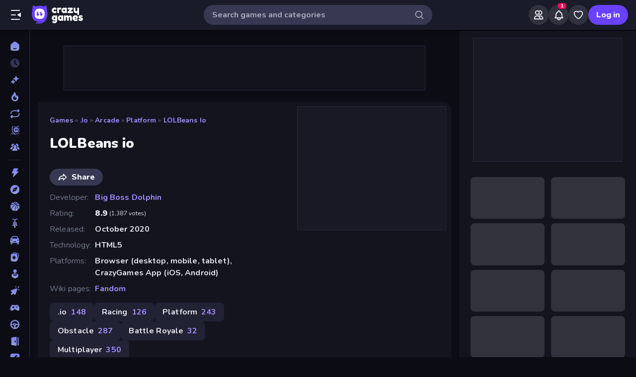

--- FILE ---
content_type: text/html; charset=utf-8
request_url: https://www.crazygames.com/game/lolbeans-io
body_size: 32430
content:
<!DOCTYPE html><html lang="en" dir="ltr" translate="no"><head><script>window.czyVariables={"countryCode":"US","device":{"os":{"name":"Mac OS","version":"10.15.7"},"browser":{"name":"Chrome","version":"131.0.0.0","major":"131"},"device":{"type":"desktop"},"engine":{"name":"Blink","version":"131.0.0.0"}},"geo":{"countryCode":"US","city":"Columbus","unlocode":"US/CBW","longitude":"-82.99879","latitude":"39.96118","region":"Ohio","regionCode":"OH","metroCode":"535","postalCode":"43215"}}</script><meta charSet="utf-8" data-next-head=""/><meta name="viewport" content="initial-scale=1.0, minimum-scale=1.0, maximum-scale=5.0, width=device-width, height=device-height" data-next-head=""/><meta name="robots" content="max-image-preview:large" data-next-head=""/><title data-next-head="">Lolbeans 🏃 Play on CrazyGames</title><link rel="manifest" href="/manifest" data-next-head=""/><meta http-equiv="Accept-CH" content="DPR" data-next-head=""/><meta name="description" content="LOLBeans.io is a multiplayer racing game where you have to avoid obstacles. Race to the end of the obstacle course in battle-royale-style elimination gameplay. Move through the levels until you’re the only bean left standing." data-next-head=""/><link rel="canonical" href="https://www.crazygames.com/game/lolbeans-io" data-next-head=""/><link rel="alternate" hrefLang="en" href="https://www.crazygames.com/game/lolbeans-io" data-next-head=""/><link rel="alternate" hrefLang="es" href="https://www.crazygames.com/es/game/lolbeans-io" data-next-head=""/><link rel="alternate" hrefLang="id" href="https://www.crazygames.com/id/game/lolbeans-io" data-next-head=""/><link rel="alternate" hrefLang="it" href="https://www.crazygames.com/it/game/lolbeans-io" data-next-head=""/><link rel="alternate" hrefLang="nl" href="https://www.crazygames.com/nl/game/lolbeans-io" data-next-head=""/><link rel="alternate" hrefLang="fr" href="https://www.crazygames.com/fr/game/lolbeans-io" data-next-head=""/><link rel="alternate" hrefLang="pt" href="https://www.crazygames.com/br/game/lolbeans-io" data-next-head=""/><link rel="alternate" hrefLang="ru" href="https://www.crazygames.com/ru/game/lolbeans-io" data-next-head=""/><link rel="alternate" hrefLang="pl" href="https://www.crazygames.com/pl/game/lolbeans-io" data-next-head=""/><link rel="alternate" hrefLang="ro" href="https://www.crazygames.com/ro/game/lolbeans-io" data-next-head=""/><link rel="alternate" hrefLang="de" href="https://www.crazygames.com/de/game/lolbeans-io" data-next-head=""/><link rel="alternate" hrefLang="nb" href="https://www.crazygames.com/no/game/lolbeans-io" data-next-head=""/><link rel="alternate" hrefLang="sv" href="https://www.crazygames.com/se/game/lolbeans-io" data-next-head=""/><link rel="alternate" hrefLang="fi" href="https://www.crazygames.com/fi/game/lolbeans-io" data-next-head=""/><link rel="alternate" hrefLang="uk" href="https://www.crazygames.com/ua/game/lolbeans-io" data-next-head=""/><link rel="alternate" hrefLang="el" href="https://www.crazygames.com/gr/game/lolbeans-io" data-next-head=""/><link rel="alternate" hrefLang="da" href="https://www.crazygames.com/dk/game/lolbeans-io" data-next-head=""/><link rel="alternate" hrefLang="cs" href="https://www.crazygames.com/cz/game/lolbeans-io" data-next-head=""/><link rel="alternate" hrefLang="hu" href="https://www.crazygames.com/hu/game/lolbeans-io" data-next-head=""/><link rel="alternate" hrefLang="tr" href="https://www.crazygames.com/tr/game/lolbeans-io" data-next-head=""/><link rel="alternate" hrefLang="ar" href="https://www.crazygames.com/ar/game/lolbeans-io" data-next-head=""/><link rel="alternate" hrefLang="vi" href="https://www.crazygames.com/vn/game/lolbeans-io" data-next-head=""/><link rel="alternate" hrefLang="th" href="https://www.crazygames.com/th/game/lolbeans-io" data-next-head=""/><link rel="alternate" hrefLang="ko" href="https://www.crazygames.com/kr/game/lolbeans-io" data-next-head=""/><link rel="alternate" hrefLang="ja" href="https://www.crazygames.com/jp/game/lolbeans-io" data-next-head=""/><link rel="alternate" href="https://www.crazygames.com/game/lolbeans-io" hrefLang="x-default" data-next-head=""/><meta name="theme-color" content="#212233" data-next-head=""/><meta name="HandheldFriendly" content="true" data-next-head=""/><meta name="mobile-web-app-capable" content="yes" data-next-head=""/><meta name="apple-mobile-web-app-capable" content="yes" data-next-head=""/><meta name="apple-mobile-web-app-status-bar-style" content="default" data-next-head=""/><meta property="al:android:package" content="com.crazygames.crazygamesapp" data-next-head=""/><link rel="apple-touch-icon" href="https://imgs.crazygames.com/favicons/apple-touch-icon-3.png?metadata=none&amp;quality=60&amp;width=120&amp;height=120&amp;fit=crop&amp;format=png" data-next-head=""/><link rel="apple-touch-icon" sizes="152x152" href="https://imgs.crazygames.com/favicons/apple-touch-icon-3.png?metadata=none&amp;quality=60&amp;width=152&amp;height=152&amp;fit=crop&amp;format=png" data-next-head=""/><link rel="apple-touch-icon" sizes="167x167" href="https://imgs.crazygames.com/favicons/apple-touch-icon-3.png?metadata=none&amp;quality=60&amp;width=167&amp;height=167&amp;fit=crop&amp;format=png" data-next-head=""/><link rel="apple-touch-icon" sizes="180x180" href="https://imgs.crazygames.com/favicons/apple-touch-icon-3.png?metadata=none&amp;quality=60&amp;width=180&amp;height=180&amp;fit=crop&amp;format=png" data-next-head=""/><link rel="mask-icon" href="https://imgs.crazygames.com/favicons/safari-pinned-tab.svg" color="#6842ff" data-next-head=""/><link rel="icon" href="https://imgs.crazygames.com/favicons/touch-icon.png?metadata=none&amp;quality=60&amp;width=16&amp;height=16&amp;fit=crop&amp;format=png" sizes="16x16" data-next-head=""/><link rel="icon" href="https://imgs.crazygames.com/favicons/touch-icon.png?metadata=none&amp;quality=60&amp;width=32&amp;height=32&amp;fit=crop&amp;format=png" sizes="32x32" data-next-head=""/><link rel="icon" href="https://imgs.crazygames.com/favicons/touch-icon.png?metadata=none&amp;quality=60&amp;width=48&amp;height=48&amp;fit=crop&amp;format=png" sizes="48x48" data-next-head=""/><link rel="icon" href="https://imgs.crazygames.com/favicons/touch-icon.png?metadata=none&amp;quality=60&amp;width=196&amp;height=196&amp;fit=crop&amp;format=png" sizes="196x196" data-next-head=""/><meta name="msapplication-TileColor" content="#603cba" data-next-head=""/><meta name="msapplication-TileImage" content="https://imgs.crazygames.com/favicons/touch-icon.png?metadata=none&amp;quality=60&amp;width=144&amp;height=144&amp;fit=crop&amp;format=png" data-next-head=""/><meta name="apple-mobile-web-app-title" content="LOLBeans io" data-next-head=""/><link rel="preconnect" href="https://fafvertizing.crazygames.com" data-next-head=""/><meta property="og:url" content="https://www.crazygames.com/game/lolbeans-io" data-next-head=""/><meta property="og:title" content="Lolbeans 🏃 Play on CrazyGames" data-next-head=""/><meta property="og:description" content="LOLBeans.io is a multiplayer racing game where you have to avoid obstacles. Race to the end of the obstacle course in battle-royale-style elimination gameplay. Move through the levels until you’re the only bean left standing." data-next-head=""/><meta property="og:locale" content="en_US" data-next-head=""/><meta property="og:image" content="https://imgs.crazygames.com/games/lolbeans-io/cover-1603275114093.png?metadata=none&amp;quality=100&amp;width=1200&amp;height=630&amp;fit=crop" data-next-head=""/><meta property="og:image:width" content="1200" data-next-head=""/><meta property="og:image:height" content="630" data-next-head=""/><meta property="og:type" content="game" data-next-head=""/><meta property="twitter:card" content="summary_large_image" data-next-head=""/><meta property="twitter:url" content="https://www.crazygames.com/game/lolbeans-io" data-next-head=""/><meta property="twitter:title" content="Lolbeans 🏃 Play on CrazyGames" data-next-head=""/><meta property="twitter:description" content="LOLBeans.io is a multiplayer racing game where you have to avoid obstacles. Race to the end of the obstacle course in battle-royale-style elimination gameplay. Move through the levels until you’re the only bean left standing." data-next-head=""/><meta property="twitter:image" content="https://imgs.crazygames.com/games/lolbeans-io/cover-1603275114093.png?metadata=none&amp;quality=100&amp;width=1200&amp;height=630&amp;fit=crop" data-next-head=""/><link href="https://cdn.privacy-mgmt.com/unified/wrapperMessagingWithoutDetection.js" rel="preload" as="script" fetchpriority="high" data-next-head=""/><link rel="preconnect" href="https://imgs.crazygames.com/"/><link rel="preconnect" href="https://builds.crazygames.com"/><link rel="preload" as="image" href="/images/background2.jpg" imageSrcSet="/images/background2.jpg 1200w" imageSizes="100vw" fetchPriority="high"/><meta name="wot-verification" content="93f0d04493fb0826d761"/><meta name="format-detection" content="email=no"/><link rel="preload" href="https://builds.crazygames.com/portal-web/_next/static/media/ee40bb094c99a29a-s.p.woff2" as="font" type="font/woff2" crossorigin="anonymous" data-next-font="size-adjust"/><link rel="preload" href="https://builds.crazygames.com/portal-web/_next/static/css/4f5382e278053725.css" as="style" crossorigin="anonymous"/><link rel="preload" href="https://builds.crazygames.com/portal-web/_next/static/css/8e365749897dde5f.css" as="style" crossorigin="anonymous"/><link rel="preload" href="https://builds.crazygames.com/portal-web/_next/static/css/9ac7001f97c50a72.css" as="style" crossorigin="anonymous"/><link rel="preload" href="https://builds.crazygames.com/portal-web/_next/static/css/50a35ac377721a2e.css" as="style" crossorigin="anonymous"/><link rel="preload" href="https://builds.crazygames.com/portal-web/_next/static/css/ad4f8e0f18bb3788.css" as="style" crossorigin="anonymous"/><link rel="preload" href="https://builds.crazygames.com/portal-web/_next/static/css/327a07c84edaca73.css" as="style" crossorigin="anonymous"/><link rel="preload" href="https://builds.crazygames.com/portal-web/_next/static/css/85cc1ebfb498d428.css" as="style" crossorigin="anonymous"/><link rel="preload" href="https://builds.crazygames.com/portal-web/_next/static/css/9656f09c1b05439c.css" as="style" crossorigin="anonymous"/><link rel="preload" href="https://builds.crazygames.com/portal-web/_next/static/css/d17225baeba37aa1.css" as="style" crossorigin="anonymous"/><meta name="sentry-trace" content="0d9e47f7c489443d809268937a88ba7d-21876940d7b37828"/><meta name="baggage" content="sentry-environment=production,sentry-release=0.0.0,sentry-public_key=2caddb098d1c43b2a5e9eeb2e3475c9e,sentry-trace_id=0d9e47f7c489443d809268937a88ba7d,sentry-org_id=187844"/><script type="application/ld+json" data-next-head="">[{"@context":"https://schema.org","@type":"VideoObject","name":"LOLBeans.io gameplay","description":"LOLBeans.io is a funny platformer battle royale game. Play online for free in browser and mobile, no app or download. Challenge your friends and win the race! Play on https://lolbeans.io","thumbnailUrl":"https://i.ytimg.com/vi/lUKiqFBLqKo/default.jpg","uploadDate":"2020-10-20T13:37:15Z","duration":"PT5M59S","embedUrl":"https://www.youtube.com/embed/lUKiqFBLqKo"},{"@context":"https://schema.org","@type":"FAQPage","mainEntity":[{"@type":"Question","name":"How can I play LOLBeans with friends?","acceptedAnswer":{"@type":"Answer","text":"<p>Click the “Party” button in the top right to create your own room or join an existing game set up by a friend.</p>"}},{"@type":"Question","name":"What kind of game is LOLBeans.io?","acceptedAnswer":{"@type":"Answer","text":"<p>It is an online game similar to Fall Guys, where players have to race through a series of obstacles to get to the next stage!</p>"}}]}]</script><script id="beforeRender" data-nscript="beforeInteractive" crossorigin="anonymous">"use strict";(()=>{try{const n="forceIpad",r="forceAndroidTablet",c=window.czyVariables?.device?.os?.name,T=c==="Mac OS",w=c==="Linux",e=navigator.maxTouchPoints,t=window.screen,o=window.location,l=window.matchMedia("(orientation: landscape)").matches?t.height:t.width,m=T&&e>2,_=w&&e>0,i=new URL(o.href),s=i.searchParams,A=s.has(n),P=s.has(r),d=I=>s.set(I,"1"),h=()=>i.toString();m&&!A&&(d(n),o.href=h()),_&&!P&&l<900&&(d(r),o.href=h())}catch(a){console.error("Error in beforeRender script:",a)}})();</script><link rel="stylesheet" href="https://builds.crazygames.com/portal-web/_next/static/css/4f5382e278053725.css" crossorigin="anonymous" data-n-g=""/><link rel="stylesheet" href="https://builds.crazygames.com/portal-web/_next/static/css/8e365749897dde5f.css" crossorigin="anonymous"/><link rel="stylesheet" href="https://builds.crazygames.com/portal-web/_next/static/css/9ac7001f97c50a72.css" crossorigin="anonymous" data-n-p=""/><link rel="stylesheet" href="https://builds.crazygames.com/portal-web/_next/static/css/50a35ac377721a2e.css" crossorigin="anonymous"/><link rel="stylesheet" href="https://builds.crazygames.com/portal-web/_next/static/css/ad4f8e0f18bb3788.css" crossorigin="anonymous"/><link rel="stylesheet" href="https://builds.crazygames.com/portal-web/_next/static/css/327a07c84edaca73.css" crossorigin="anonymous"/><link rel="stylesheet" href="https://builds.crazygames.com/portal-web/_next/static/css/85cc1ebfb498d428.css" crossorigin="anonymous"/><link rel="stylesheet" href="https://builds.crazygames.com/portal-web/_next/static/css/9656f09c1b05439c.css" crossorigin="anonymous"/><link rel="stylesheet" href="https://builds.crazygames.com/portal-web/_next/static/css/d17225baeba37aa1.css" crossorigin="anonymous"/><noscript data-n-css=""></noscript><script defer="" crossorigin="anonymous" noModule="" src="https://builds.crazygames.com/portal-web/_next/static/chunks/polyfills-42372ed130431b0a.js"></script><script defer="" src="https://builds.crazygames.com/portal-web/_next/static/chunks/79004-d9fb68ac6a089b8a.js" crossorigin="anonymous"></script><script defer="" src="https://builds.crazygames.com/portal-web/_next/static/chunks/25364-98ec10eb282034f9.js" crossorigin="anonymous"></script><script defer="" src="https://builds.crazygames.com/portal-web/_next/static/chunks/60675.c468ed79485ff532.js" crossorigin="anonymous"></script><script defer="" src="https://builds.crazygames.com/portal-web/_next/static/chunks/79582.ea1f99c758fed05a.js" crossorigin="anonymous"></script><script defer="" src="https://builds.crazygames.com/portal-web/_next/static/chunks/26305.ae5eeb350a6d12f6.js" crossorigin="anonymous"></script><script defer="" src="https://builds.crazygames.com/portal-web/_next/static/chunks/93961.9579c1c39fcd177c.js" crossorigin="anonymous"></script><script src="https://builds.crazygames.com/portal-web/_next/static/chunks/webpack-1cb0abbc5ccb434f.js" defer="" crossorigin="anonymous"></script><script src="https://builds.crazygames.com/portal-web/_next/static/chunks/framework-fa79ab2cc1475f44.js" defer="" crossorigin="anonymous"></script><script src="https://builds.crazygames.com/portal-web/_next/static/chunks/main-f01dbda650ce28c8.js" defer="" crossorigin="anonymous"></script><script src="https://builds.crazygames.com/portal-web/_next/static/chunks/pages/_app-5ff569a376fe5244.js" defer="" crossorigin="anonymous"></script><script src="https://builds.crazygames.com/portal-web/_next/static/chunks/17061-a92b44196b6351be.js" defer="" crossorigin="anonymous"></script><script src="https://builds.crazygames.com/portal-web/_next/static/chunks/76821-99b9680dd907a6a6.js" defer="" crossorigin="anonymous"></script><script src="https://builds.crazygames.com/portal-web/_next/static/chunks/64877-640916924f92819c.js" defer="" crossorigin="anonymous"></script><script src="https://builds.crazygames.com/portal-web/_next/static/chunks/45698-e4d80fc7b6916772.js" defer="" crossorigin="anonymous"></script><script src="https://builds.crazygames.com/portal-web/_next/static/chunks/76445-d1cac4f98c3f7e0b.js" defer="" crossorigin="anonymous"></script><script src="https://builds.crazygames.com/portal-web/_next/static/chunks/16946-8c5020f8aaa9f606.js" defer="" crossorigin="anonymous"></script><script src="https://builds.crazygames.com/portal-web/_next/static/chunks/8846-39853ff1e77234c4.js" defer="" crossorigin="anonymous"></script><script src="https://builds.crazygames.com/portal-web/_next/static/chunks/38963-3c60049e4788c917.js" defer="" crossorigin="anonymous"></script><script src="https://builds.crazygames.com/portal-web/_next/static/chunks/51177-1e0bf19f08f3aa22.js" defer="" crossorigin="anonymous"></script><script src="https://builds.crazygames.com/portal-web/_next/static/chunks/pages/game-953cfd593f6422bf.js" defer="" crossorigin="anonymous"></script><script src="https://builds.crazygames.com/portal-web/_next/static/1768818198/_buildManifest.js" defer="" crossorigin="anonymous"></script><script src="https://builds.crazygames.com/portal-web/_next/static/1768818198/_ssgManifest.js" defer="" crossorigin="anonymous"></script><style data-emotion="css-global 18of4ha">html{-webkit-font-smoothing:antialiased;-moz-osx-font-smoothing:grayscale;box-sizing:border-box;-webkit-text-size-adjust:100%;}*,*::before,*::after{box-sizing:inherit;}strong,b{font-weight:700;}body{margin:0;color:#F9FAFF;font-family:"Roboto","Helvetica","Arial",sans-serif;font-weight:400;font-size:1rem;line-height:1.5;letter-spacing:0.00938em;background-color:#0C0D14;}@media print{body{background-color:#fff;}}body::backdrop{background-color:#0C0D14;}@font-face{font-family:Nunito-fallback;size-adjust:101.44000000000005%;ascent-override:109%;src:local('Arial');}html{scrollbar-width:thin;scrollbar-color:#AAADBE transparent;}html::-webkit-scrollbar{width:6px;height:6px;background:rgba(0,0,0,0);}html::-webkit-scrollbar-thumb{background:#AAADBE;border-radius:30px;}html::-webkit-scrollbar-corner{background:rgba(0,0,0,0);}body{font-size:14px;font-family:'Nunito','Nunito Fallback',Arial,"Helvetica Neue",Helvetica,sans-serif;}button{font-family:'Nunito','Nunito Fallback',Arial,"Helvetica Neue",Helvetica,sans-serif;}h1,h2,h3,h4,h5,h6{font-family:'Nunito','Nunito Fallback',Arial,"Helvetica Neue",Helvetica,sans-serif;font-weight:900;color:#fff;margin-block:0;}h1{font-size:24px;line-height:31px;}h2{font-size:1.2rem;}@media (max-width:1509.95px){h2{font-size:0.875rem;}}h3{font-family:'Nunito','Nunito Fallback',Arial,"Helvetica Neue",Helvetica,sans-serif;font-weight:900;color:#fff;}a{-webkit-text-decoration:none;text-decoration:none;color:#fff;}</style><style data-emotion="css-global animation-61bdi0">@-webkit-keyframes animation-61bdi0{0%{-webkit-transform:rotate(0deg);-moz-transform:rotate(0deg);-ms-transform:rotate(0deg);transform:rotate(0deg);}100%{-webkit-transform:rotate(360deg);-moz-transform:rotate(360deg);-ms-transform:rotate(360deg);transform:rotate(360deg);}}@keyframes animation-61bdi0{0%{-webkit-transform:rotate(0deg);-moz-transform:rotate(0deg);-ms-transform:rotate(0deg);transform:rotate(0deg);}100%{-webkit-transform:rotate(360deg);-moz-transform:rotate(360deg);-ms-transform:rotate(360deg);transform:rotate(360deg);}}</style><style data-emotion="css 1k4vqzt 13nxjuk v9gl8y 148wt6v 1ibfcce 1wgsjzq 1jm4bql 1s62qvg 13o7eu2 1aw1elk 1dm7ec5 ujjn8y d7g3uh 14oh0q1 1mxrtb9">.css-1k4vqzt{border-radius:30px;-webkit-transition:all 250ms ease;transition:all 250ms ease;border:none;cursor:pointer;display:-webkit-box;display:-webkit-flex;display:-ms-flexbox;display:flex;-webkit-box-pack:center;-ms-flex-pack:center;-webkit-justify-content:center;justify-content:center;-webkit-align-items:center;-webkit-box-align:center;-ms-flex-align:center;align-items:center;font-family:'Nunito','Nunito Fallback';font-weight:800;font-size:16px;box-sizing:border-box;padding:0;background:transparent;color:#EFF0F7;height:48px;width:48px;margin-right:4px;}.css-1k4vqzt:active{color:rgba(170, 173, 190, 0.8);}@media (hover: hover){.css-1k4vqzt:hover{color:rgba(170, 173, 190, 0.8);}}.css-1k4vqzt:disabled{background:#28293D;color:#474967;cursor:default;}.css-1k4vqzt svg,.css-1k4vqzt span[role="img"]{height:24px;width:24px;}@media (max-width:388.95px){.css-1k4vqzt{display:none;}}.css-13nxjuk{color:#AAADBE;height:36px;width:36px;padding:0px;margin:0px;display:-webkit-box;display:-webkit-flex;display:-ms-flexbox;display:flex;-webkit-align-items:center;-webkit-box-align:center;-ms-flex-align:center;align-items:center;-webkit-box-pack:center;-ms-flex-pack:center;-webkit-justify-content:center;justify-content:center;position:absolute;top:2px;right:8px;background:linear-gradient(to right, transparent 0%, #373952 25%);border-top-right-radius:50%;border-bottom-right-radius:50%;}.css-13nxjuk svg{height:20px;width:20px;}.css-v9gl8y{position:absolute;inset:0;display:-webkit-box;display:-webkit-flex;display:-ms-flexbox;display:flex;-webkit-align-items:center;-webkit-box-align:center;-ms-flex-align:center;align-items:center;-webkit-box-pack:center;-ms-flex-pack:center;-webkit-justify-content:center;justify-content:center;}.css-v9gl8y span{display:inline-block;width:10px;height:10px;margin-right:2px;background:#55566A;border-radius:50%;-webkit-transform:translateY(0);-moz-transform:translateY(0);-ms-transform:translateY(0);transform:translateY(0);-webkit-animation:wave 1s infinite ease-in-out;animation:wave 1s infinite ease-in-out;}.css-v9gl8y span:nth-of-type(1){-webkit-animation-delay:0s;animation-delay:0s;}.css-v9gl8y span:nth-of-type(2){-webkit-animation-delay:0.1s;animation-delay:0.1s;}.css-v9gl8y span:nth-of-type(3){-webkit-animation-delay:0.2s;animation-delay:0.2s;}@-webkit-keyframes wave{0%,60%,100%{opacity:0.4;-webkit-transform:translateY(0);-moz-transform:translateY(0);-ms-transform:translateY(0);transform:translateY(0);-moz-transform:translateY(0);}20%{opacity:1;-webkit-transform:translateY(6px);-moz-transform:translateY(6px);-ms-transform:translateY(6px);transform:translateY(6px);-moz-transform:translateY(6px);}40%{opacity:1;-webkit-transform:translateY(-6px);-moz-transform:translateY(-6px);-ms-transform:translateY(-6px);transform:translateY(-6px);-moz-transform:translateY(-6px);}}@keyframes wave{0%,60%,100%{opacity:0.4;-webkit-transform:translateY(0);-moz-transform:translateY(0);-ms-transform:translateY(0);transform:translateY(0);-moz-transform:translateY(0);}20%{opacity:1;-webkit-transform:translateY(6px);-moz-transform:translateY(6px);-ms-transform:translateY(6px);transform:translateY(6px);-moz-transform:translateY(6px);}40%{opacity:1;-webkit-transform:translateY(-6px);-moz-transform:translateY(-6px);-ms-transform:translateY(-6px);transform:translateY(-6px);-moz-transform:translateY(-6px);}}.css-148wt6v{margin:0;-webkit-flex-shrink:0;-ms-flex-negative:0;flex-shrink:0;border-width:0;border-style:solid;border-color:rgba(255, 255, 255, 0.12);border-bottom-width:thin;margin-top:8px;margin-bottom:8px;margin-left:16px;margin-right:16px;}@media (min-width:0px){.css-1ibfcce{display:none;}}@media (min-width:1910px){.css-1ibfcce{display:block;}}.css-1ibfcce button.sidebarContactButton{width:176px;margin-left:12px;margin-top:8px;}.css-1wgsjzq{padding-left:16px;padding-right:16px;margin-top:16px;position:relative;}@media (min-width:0px){.css-1wgsjzq{display:none;}}@media (min-width:1910px){.css-1wgsjzq{display:block;}}.css-1wgsjzq button{min-width:unset;width:165px;}.css-1jm4bql{border-radius:30px;-webkit-transition:all 250ms ease;transition:all 250ms ease;border:1px solid #EFF0F7;cursor:pointer;display:-webkit-box;display:-webkit-flex;display:-ms-flexbox;display:flex;-webkit-box-pack:center;-ms-flex-pack:center;-webkit-justify-content:center;justify-content:center;-webkit-align-items:center;-webkit-box-align:center;-ms-flex-align:center;align-items:center;font-family:'Nunito','Nunito Fallback';font-weight:800;font-size:16px;box-sizing:border-box;padding:8px 16px;background:transparent;color:#EFF0F7;height:40px;margin-right:4px;margin-left:4px;border-width:2px;border-color:#2F3148;position:relative;padding:0;height:36px;min-width:36px;width:36px;}.css-1jm4bql:active{border-color:rgba(135, 138, 158, 0.7);}@media (hover: hover){.css-1jm4bql:hover{color:rgba(170, 173, 190, 0.8);}}.css-1jm4bql:disabled{background:#28293D;color:#474967;cursor:default;}.css-1jm4bql svg{height:20px;width:20px;margin-right:8px;}.css-1jm4bql img{margin-right:8px;}.css-1jm4bql:focus{outline:none;}.css-1jm4bql:hover{border-width:2px;border-color:#6842FF;}.css-1jm4bql svg,.css-1jm4bql img,.css-1jm4bql span[role="img"]{margin-right:0;position:absolute;top:0;right:0;bottom:0;left:0;margin:auto;width:15px;height:20px;}.css-1jm4bql img{opacity:0.9;}.css-1s62qvg{display:inline-block;color:#1A1B28;-webkit-animation:animation-61bdi0 1.4s linear infinite;animation:animation-61bdi0 1.4s linear infinite;color:white;}.css-13o7eu2{display:block;}.css-1aw1elk{stroke:currentColor;stroke-dasharray:80px,200px;stroke-dashoffset:0;}.css-1dm7ec5>div{background:#fff;}.css-ujjn8y{display:grid;-webkit-box-flex-flow:row wrap;-webkit-flex-flow:row wrap;-ms-flex-flow:row wrap;flex-flow:row wrap;box-sizing:border-box;content-visibility:visible;margin-top:-4px;margin-left:-4px;padding:0;width:100%;-webkit-column-gap:6px;column-gap:6px;row-gap:6px;margin:0;}@media only screen and (max-width: 959px){.css-ujjn8y{-webkit-box-pack:center;-ms-flex-pack:center;-webkit-justify-content:center;justify-content:center;padding-left:inherit;}}@media (max-width:1081.95px){.css-ujjn8y{padding-right:0;padding-left:0;margin-left:0;width:100%;}}.css-ujjn8y .skeleton{margin:4px;height:0!important;padding-top:calc(100 / 178 * (100% - 4px))!important;}@media (min-width:1778px){.css-ujjn8y .skeleton{margin:6px;}}.css-ujjn8y a{box-sizing:content-box;}@media (min-width:0px){.css-ujjn8y a{margin:2px;}}@media (min-width:1778px){.css-ujjn8y a{margin:4px;}}.css-d7g3uh{display:block;background-color:rgba(249, 250, 255, 0.13);height:1.2em;position:relative;border-radius:8px;}.css-14oh0q1{margin-block-start:1em;}.css-1mxrtb9{border-radius:30px;-webkit-transition:all 250ms ease;transition:all 250ms ease;border:none;cursor:pointer;display:-webkit-box;display:-webkit-flex;display:-ms-flexbox;display:flex;-webkit-box-pack:center;-ms-flex-pack:center;-webkit-justify-content:center;justify-content:center;-webkit-align-items:center;-webkit-box-align:center;-ms-flex-align:center;align-items:center;font-family:'Nunito','Nunito Fallback';font-weight:800;font-size:16px;box-sizing:border-box;padding:8px 16px;background:#6842FF;color:#F9FAFF;height:40px;}.css-1mxrtb9:active{background:rgba(134, 104, 255, 0.7);}@media (hover: hover){.css-1mxrtb9:hover{background:#8668FF;}}.css-1mxrtb9:disabled{background:#28293D;color:#474967;cursor:default;}.css-1mxrtb9 svg{height:20px;width:20px;margin-right:8px;}.css-1mxrtb9 img{margin-right:8px;}.css-1mxrtb9:focus{outline:none;}</style></head><body dir="ltr"><link rel="preload" as="image" href="/images/logo/logo-ziggy.svg"/><link rel="preload" as="image" href="/images/logo/logo-text.svg"/><link rel="preload" as="image" href="/images/background2.jpg" fetchPriority="high"/><div id="__next"><div class="Layout_root__ggW6Q __className_f9243e"><div id="czyHeader" class="Header_root__uPVep"><div class="Header_leftSection__iw1d6"><!--$--><button aria-label="Open/Close sidebar" class="css-1k4vqzt"><span role="img" aria-hidden="true" class="Icon_icon__OracF Icon_icon-close-nav__erocV Icon_size20__yF8AY"></span></button><a href="https://www.crazygames.com/"><div class="Logo_root__7FaDg"><div class="Logo_logoZiggy__VK9Z_"><img src="/images/logo/logo-ziggy.svg" alt="CrazyGames" class="Logo_logoImage__nJAeB"/></div><img src="/images/logo/logo-text.svg" alt="CrazyGames" id="logoTextSvg" class="Logo_logoText__HTz9A"/></div></a><!--/$--></div><form class="TopSearch_topSearchForm__b9Z8c TopSearch_isDesktop__2eSKm" autoComplete="off"><input class="TopSearch_searchInput__Nbapa TopSearch_topSearchInput__mCCPQ TopSearch_isDesktop__2eSKm" id="search-input" placeholder="Search games and categories"/><div class="MuiBox-root css-13nxjuk"><span role="img" aria-hidden="true" class="Icon_icon__OracF Icon_icon-search___meL2 Icon_size20__yF8AY"></span></div></form><div class="Header_rightSection__fcQ4k"><div class="UserPortalIcons_loaderWrapper__GQ52l"><div class="css-v9gl8y"><span></span><span></span><span></span></div></div></div></div><div class="CrazyModal_modalBackdrop__aVtO_ Header_headerBackdrop__poPEJ"></div><!--$--><nav id="mainNav" class="Sidebar_main___ex0V Sidebar_isDesktop__aieVO"><div class="Sidebar_container__CqXNx" id="sidebarContainer"><a aria-label="Home" href="https://www.crazygames.com/"><div class="Sidebar_link__Tbdup"><img src="https://imgs.crazygames.com/icon/mono-sidebar-icons-2/Home.svg" loading="lazy" alt="Home icon"/><div class="Sidebar_labelContainer__qHPDa">Home</div></div></a><div class="Sidebar_link__Tbdup Sidebar_disabled__g_rzR"><img src="https://imgs.crazygames.com/icon/mono-sidebar-icons-2/Recent.svg" loading="lazy" alt="Recent icon"/><div class="Sidebar_labelContainer__qHPDa">Recently played</div></div><a aria-label="New" href="https://www.crazygames.com/new"><div class="Sidebar_link__Tbdup"><img src="https://imgs.crazygames.com/icon/mono-sidebar-icons-2/New.svg" loading="lazy" alt="New icon"/><div class="Sidebar_labelContainer__qHPDa">New</div></div></a><a aria-label="Popular Games" href="https://www.crazygames.com/hot"><div class="Sidebar_link__Tbdup"><img src="https://imgs.crazygames.com/icon/mono-sidebar-icons-2/Trending.svg" loading="lazy" alt="Trending icon"/><div class="Sidebar_labelContainer__qHPDa">Popular Games</div></div></a><a aria-label="Updated" href="https://www.crazygames.com/updated"><div class="Sidebar_link__Tbdup"><img src="https://imgs.crazygames.com/icon/mono-sidebar-icons-2/Updated.svg" loading="lazy" alt="Updated icon"/><div class="Sidebar_labelContainer__qHPDa">Updated</div></div></a><a aria-label="Originals" href="https://www.crazygames.com/originals"><div class="Sidebar_link__Tbdup"><img src="https://imgs.crazygames.com/icon/mono-sidebar-icons-2/Originals.svg" loading="lazy" alt="Originals icon"/><div class="Sidebar_labelContainer__qHPDa">Originals</div></div></a><a aria-label="Multiplayer" href="https://www.crazygames.com/multiplayer"><div class="Sidebar_link__Tbdup"><img src="https://imgs.crazygames.com/icon/mono-sidebar-icons-2/Multiplayer.svg" loading="lazy" alt="Multiplayer icon"/><div class="Sidebar_labelContainer__qHPDa">Multiplayer</div></div></a><hr class="MuiDivider-root MuiDivider-fullWidth css-148wt6v"/><a aria-label="Action" href="https://www.crazygames.com/c/action"><div class="Sidebar_link__Tbdup"><img src="https://imgs.crazygames.com/icon/mono-sidebar-icons-2/Action.svg" loading="lazy" alt="Action icon"/><div class="Sidebar_labelContainer__qHPDa">Action</div></div></a><a aria-label="Adventure" href="https://www.crazygames.com/c/adventure"><div class="Sidebar_link__Tbdup"><img src="https://imgs.crazygames.com/icon/mono-sidebar-icons-2/Adventure.svg" loading="lazy" alt="Adventure icon"/><div class="Sidebar_labelContainer__qHPDa">Adventure</div></div></a><a aria-label="Basketball" href="https://www.crazygames.com/t/basketball"><div class="Sidebar_link__Tbdup"><img src="https://imgs.crazygames.com/icon/mono-sidebar-icons-2/Basketball.svg" loading="lazy" alt="Basketball icon"/><div class="Sidebar_labelContainer__qHPDa">Basketball</div></div></a><a aria-label="Bike" href="https://www.crazygames.com/t/bike"><div class="Sidebar_link__Tbdup"><img src="https://imgs.crazygames.com/icon/mono-sidebar-icons-2/Bike.svg" loading="lazy" alt="Bike icon"/><div class="Sidebar_labelContainer__qHPDa">Bike</div></div></a><a aria-label="Car" href="https://www.crazygames.com/t/car"><div class="Sidebar_link__Tbdup"><img src="https://imgs.crazygames.com/icon/mono-sidebar-icons-2/Car.svg" loading="lazy" alt="Car icon"/><div class="Sidebar_labelContainer__qHPDa">Car</div></div></a><a aria-label="Card" href="https://www.crazygames.com/t/card"><div class="Sidebar_link__Tbdup"><img src="https://imgs.crazygames.com/icon/mono-sidebar-icons-2/Card.svg" loading="lazy" alt="Card icon"/><div class="Sidebar_labelContainer__qHPDa">Card</div></div></a><a aria-label="Casual" href="https://www.crazygames.com/c/casual"><div class="Sidebar_link__Tbdup"><img src="https://imgs.crazygames.com/icon/mono-sidebar-icons-2/Casual.svg" loading="lazy" alt="Casual icon"/><div class="Sidebar_labelContainer__qHPDa">Casual</div></div></a><a aria-label="Clicker" href="https://www.crazygames.com/c/clicker"><div class="Sidebar_link__Tbdup"><img src="https://imgs.crazygames.com/icon/mono-sidebar-icons-2/Clicker.svg" loading="lazy" alt="Clicker icon"/><div class="Sidebar_labelContainer__qHPDa">Clicker</div></div></a><a aria-label="Controller" href="https://www.crazygames.com/t/controller"><div class="Sidebar_link__Tbdup"><img src="https://imgs.crazygames.com/icon/mono-sidebar-icons-2/Controller.svg" loading="lazy" alt="Controller icon"/><div class="Sidebar_labelContainer__qHPDa">Controller</div></div></a><a aria-label="Driving" href="https://www.crazygames.com/c/driving"><div class="Sidebar_link__Tbdup"><img src="https://imgs.crazygames.com/icon/mono-sidebar-icons-2/Driving.svg" loading="lazy" alt="Driving icon"/><div class="Sidebar_labelContainer__qHPDa">Driving</div></div></a><a aria-label="Escape" href="https://www.crazygames.com/t/escape"><div class="Sidebar_link__Tbdup"><img src="https://imgs.crazygames.com/icon/mono-sidebar-icons-2/Escape.svg" loading="lazy" alt="Escape icon"/><div class="Sidebar_labelContainer__qHPDa">Escape</div></div></a><a aria-label="Flash" href="https://www.crazygames.com/t/flash"><div class="Sidebar_link__Tbdup"><img src="https://imgs.crazygames.com/icon/mono-sidebar-icons-2/Flash.svg" loading="lazy" alt="Flash icon"/><div class="Sidebar_labelContainer__qHPDa">Flash</div></div></a><a aria-label="FPS" href="https://www.crazygames.com/t/first-person-shooter"><div class="Sidebar_link__Tbdup"><img src="https://imgs.crazygames.com/icon/mono-sidebar-icons-2/FPS.svg" loading="lazy" alt="FPS icon"/><div class="Sidebar_labelContainer__qHPDa">FPS</div></div></a><a aria-label="Horror" href="https://www.crazygames.com/t/horror"><div class="Sidebar_link__Tbdup"><img src="https://imgs.crazygames.com/icon/mono-sidebar-icons-2/Horror.svg" loading="lazy" alt="Horror icon"/><div class="Sidebar_labelContainer__qHPDa">Horror</div></div></a><a aria-label=".io" href="https://www.crazygames.com/c/io"><div class="Sidebar_link__Tbdup"><img src="https://imgs.crazygames.com/icon/mono-sidebar-icons-2/io.svg" loading="lazy" alt="Io icon"/><div class="Sidebar_labelContainer__qHPDa">.io</div></div></a><a aria-label="Mahjong" href="https://www.crazygames.com/t/mahjong"><div class="Sidebar_link__Tbdup"><img src="https://imgs.crazygames.com/icon/mono-sidebar-icons-2/Mahjong.svg" loading="lazy" alt="Mahjong icon"/><div class="Sidebar_labelContainer__qHPDa">Mahjong</div></div></a><a aria-label="Minecraft" href="https://www.crazygames.com/t/minecraft"><div class="Sidebar_link__Tbdup"><img src="https://imgs.crazygames.com/icon/mono-sidebar-icons-2/Minecraft.svg" loading="lazy" alt="Minecraft icon"/><div class="Sidebar_labelContainer__qHPDa">Minecraft</div></div></a><a aria-label="Pool" href="https://www.crazygames.com/t/pool"><div class="Sidebar_link__Tbdup"><img src="https://imgs.crazygames.com/icon/mono-sidebar-icons-2/Pool.svg" loading="lazy" alt="Pool icon"/><div class="Sidebar_labelContainer__qHPDa">Pool</div></div></a><a aria-label="Puzzle" href="https://www.crazygames.com/c/puzzle"><div class="Sidebar_link__Tbdup"><img src="https://imgs.crazygames.com/icon/mono-sidebar-icons-2/Puzzle.svg" loading="lazy" alt="Puzzle icon"/><div class="Sidebar_labelContainer__qHPDa">Puzzle</div></div></a><a aria-label="Shooting" href="https://www.crazygames.com/c/shooting"><div class="Sidebar_link__Tbdup"><img src="https://imgs.crazygames.com/icon/mono-sidebar-icons-2/Shooting.svg" loading="lazy" alt="Shooting icon"/><div class="Sidebar_labelContainer__qHPDa">Shooting</div></div></a><a aria-label="Soccer" href="https://www.crazygames.com/t/soccer"><div class="Sidebar_link__Tbdup"><img src="https://imgs.crazygames.com/icon/mono-sidebar-icons-2/Soccer.svg" loading="lazy" alt="Soccer icon"/><div class="Sidebar_labelContainer__qHPDa">Soccer</div></div></a><a aria-label="Sports" href="https://www.crazygames.com/c/sports"><div class="Sidebar_link__Tbdup"><img src="https://imgs.crazygames.com/icon/mono-sidebar-icons-2/Sports.svg" loading="lazy" alt="Sports icon"/><div class="Sidebar_labelContainer__qHPDa">Sports</div></div></a><a aria-label="Stickman" href="https://www.crazygames.com/t/stick"><div class="Sidebar_link__Tbdup"><img src="https://imgs.crazygames.com/icon/mono-sidebar-icons-2/Stickman.svg" loading="lazy" alt="Stickman icon"/><div class="Sidebar_labelContainer__qHPDa">Stickman</div></div></a><a aria-label="Thinky" href="https://www.crazygames.com/t/thinky"><div class="Sidebar_link__Tbdup"><img src="https://imgs.crazygames.com/icon/mono-sidebar-icons-2/Thinky.svg" loading="lazy" alt="Thinky icon"/><div class="Sidebar_labelContainer__qHPDa">Thinky</div></div></a><a aria-label="Tower Defense" href="https://www.crazygames.com/t/tower-defense"><div class="Sidebar_link__Tbdup"><img src="https://imgs.crazygames.com/icon/mono-sidebar-icons-2/TowerDefense.svg" loading="lazy" alt="TowerDefense icon"/><div class="Sidebar_labelContainer__qHPDa">Tower Defense</div></div></a><hr class="MuiDivider-root MuiDivider-fullWidth css-148wt6v"/><a aria-label="Tags" href="https://www.crazygames.com/tags"><div class="Sidebar_link__Tbdup"><img src="https://imgs.crazygames.com/icon/mono-sidebar-icons-2/Tags.svg" loading="lazy" alt="Tags icon"/><div class="Sidebar_labelContainer__qHPDa">Tags</div></div></a><div class="MuiBox-root css-1ibfcce" id="sidebar-hidden"><button class="Button_czyButton__y8IRs Button_czyButton--contained--purple__OBSeL Button_czyButton--height34__0zFYJ sidebarContactButton"><span role="img" aria-hidden="true" class="Icon_icon__OracF Icon_icon-mail__w_4cl Icon_size20__yF8AY"></span>Contact us</button><div class="MuiBox-root css-1wgsjzq" id="sidebar-language-selector"><div class="LocaleSelector_localeSelectorWrapper__blDKU"><button type="button" class="Dropdown_selectButton__kNaYk LocaleSelector_localeSelectorButton__wA_bX LocaleSelector_dropdown__MgjB_" data-menu-trigger="true">English<span role="img" aria-hidden="true" class="Icon_icon__OracF Icon_icon-chevron-down__JHKPQ Icon_size24__pdGPo"></span></button><div class="Dropdown_dropdownPopper__nek4W" style="position:absolute;top:0;left:0;width:0;display:none;z-index:1500;margin-top:-34px"><ul class="Dropdown_listBox__hZZvB" role="menu"><li role="menuitem" aria-disabled="true" style="cursor:default;opacity:0.5">English</li><a href="https://www.crazygames.com/cz/game/lolbeans-io" target="_blank" class="LocaleSelector_localeSelectorAnchor__sQcYT"><li role="menuitem" aria-disabled="false" style="cursor:pointer;opacity:1">čeština</li></a><a href="https://www.crazygames.com/dk/game/lolbeans-io" target="_blank" class="LocaleSelector_localeSelectorAnchor__sQcYT"><li role="menuitem" aria-disabled="false" style="cursor:pointer;opacity:1">Dansk</li></a><a href="https://www.crazygames.com/de/game/lolbeans-io" target="_blank" class="LocaleSelector_localeSelectorAnchor__sQcYT"><li role="menuitem" aria-disabled="false" style="cursor:pointer;opacity:1">Deutsch</li></a><a href="https://www.crazygames.com/es/game/lolbeans-io" target="_blank" class="LocaleSelector_localeSelectorAnchor__sQcYT"><li role="menuitem" aria-disabled="false" style="cursor:pointer;opacity:1">Español</li></a><a href="https://www.crazygames.com/fr/game/lolbeans-io" target="_blank" class="LocaleSelector_localeSelectorAnchor__sQcYT"><li role="menuitem" aria-disabled="false" style="cursor:pointer;opacity:1">Français</li></a><a href="https://www.crazygames.com/id/game/lolbeans-io" target="_blank" class="LocaleSelector_localeSelectorAnchor__sQcYT"><li role="menuitem" aria-disabled="false" style="cursor:pointer;opacity:1">Indonesia</li></a><a href="https://www.crazygames.com/it/game/lolbeans-io" target="_blank" class="LocaleSelector_localeSelectorAnchor__sQcYT"><li role="menuitem" aria-disabled="false" style="cursor:pointer;opacity:1">Italiano</li></a><a href="https://www.crazygames.com/hu/game/lolbeans-io" target="_blank" class="LocaleSelector_localeSelectorAnchor__sQcYT"><li role="menuitem" aria-disabled="false" style="cursor:pointer;opacity:1">Magyar</li></a><a href="https://www.crazygames.com/nl/game/lolbeans-io" target="_blank" class="LocaleSelector_localeSelectorAnchor__sQcYT"><li role="menuitem" aria-disabled="false" style="cursor:pointer;opacity:1">Nederlands</li></a><a href="https://www.crazygames.com/no/game/lolbeans-io" target="_blank" class="LocaleSelector_localeSelectorAnchor__sQcYT"><li role="menuitem" aria-disabled="false" style="cursor:pointer;opacity:1">Norsk</li></a><a href="https://www.crazygames.com/pl/game/lolbeans-io" target="_blank" class="LocaleSelector_localeSelectorAnchor__sQcYT"><li role="menuitem" aria-disabled="false" style="cursor:pointer;opacity:1">Polski</li></a><a href="https://www.crazygames.com/br/game/lolbeans-io" target="_blank" class="LocaleSelector_localeSelectorAnchor__sQcYT"><li role="menuitem" aria-disabled="false" style="cursor:pointer;opacity:1">Português</li></a><a href="https://www.crazygames.com/ro/game/lolbeans-io" target="_blank" class="LocaleSelector_localeSelectorAnchor__sQcYT"><li role="menuitem" aria-disabled="false" style="cursor:pointer;opacity:1">Română</li></a><a href="https://www.crazygames.com/fi/game/lolbeans-io" target="_blank" class="LocaleSelector_localeSelectorAnchor__sQcYT"><li role="menuitem" aria-disabled="false" style="cursor:pointer;opacity:1">Suomi</li></a><a href="https://www.crazygames.com/se/game/lolbeans-io" target="_blank" class="LocaleSelector_localeSelectorAnchor__sQcYT"><li role="menuitem" aria-disabled="false" style="cursor:pointer;opacity:1">Svenska</li></a><a href="https://www.crazygames.com/vn/game/lolbeans-io" target="_blank" class="LocaleSelector_localeSelectorAnchor__sQcYT"><li role="menuitem" aria-disabled="false" style="cursor:pointer;opacity:1">Tiếng Việt</li></a><a href="https://www.crazygames.com/tr/game/lolbeans-io" target="_blank" class="LocaleSelector_localeSelectorAnchor__sQcYT"><li role="menuitem" aria-disabled="false" style="cursor:pointer;opacity:1">Türkçe</li></a><a href="https://www.crazygames.com/gr/game/lolbeans-io" target="_blank" class="LocaleSelector_localeSelectorAnchor__sQcYT"><li role="menuitem" aria-disabled="false" style="cursor:pointer;opacity:1">Ελληνικά</li></a><a href="https://www.crazygames.com/ru/game/lolbeans-io" target="_blank" class="LocaleSelector_localeSelectorAnchor__sQcYT"><li role="menuitem" aria-disabled="false" style="cursor:pointer;opacity:1">Русский</li></a><a href="https://www.crazygames.com/ua/game/lolbeans-io" target="_blank" class="LocaleSelector_localeSelectorAnchor__sQcYT"><li role="menuitem" aria-disabled="false" style="cursor:pointer;opacity:1">Українська</li></a><a href="https://www.crazygames.com/ar/game/lolbeans-io" target="_blank" class="LocaleSelector_localeSelectorAnchor__sQcYT"><li role="menuitem" aria-disabled="false" style="cursor:pointer;opacity:1">عربي</li></a><a href="https://www.crazygames.com/th/game/lolbeans-io" target="_blank" class="LocaleSelector_localeSelectorAnchor__sQcYT"><li role="menuitem" aria-disabled="false" style="cursor:pointer;opacity:1">ไทย</li></a><a href="https://www.crazygames.com/kr/game/lolbeans-io" target="_blank" class="LocaleSelector_localeSelectorAnchor__sQcYT"><li role="menuitem" aria-disabled="false" style="cursor:pointer;opacity:1">한국어</li></a><a href="https://www.crazygames.com/jp/game/lolbeans-io" target="_blank" class="LocaleSelector_localeSelectorAnchor__sQcYT"><li role="menuitem" aria-disabled="false" style="cursor:pointer;opacity:1">日本語</li></a></ul></div></div></div><div class="Sidebar_linksContainer__n3z0G sidebarLinks Sidebar_isDesktop__aieVO"><a target="_blank" rel="external nofollow" href="https://about.crazygames.com"><span class="Sidebar_sidebarSpan__fHyyG">About</span></a><a target="_blank" rel="external nofollow" href="https://developer.crazygames.com"><span class="Sidebar_sidebarSpan__fHyyG">Developers</span></a><a target="_blank" rel="external nofollow" href="https://kids.crazygames.com"><span class="Sidebar_sidebarSpan__fHyyG">Kids site</span></a><a target="_blank" rel="external nofollow" href="https://crazygames.recruitee.com/"><span class="Sidebar_sidebarSpan__fHyyG">Jobs</span></a><a href="https://www.crazygames.com/information-for-parents"><span class="Sidebar_sidebarSpan__fHyyG">Info for parents</span></a><a href="https://www.crazygames.com/terms-and-conditions"><span class="Sidebar_sidebarSpan__fHyyG">Terms &amp; conditions</span></a><a href="https://www.crazygames.com/privacy-policy"><span class="Sidebar_sidebarSpan__fHyyG">Privacy</span></a><a href="https://www.crazygames.com/sitemap/games"><span class="Sidebar_sidebarSpan__fHyyG">All games</span></a></div><div style="display:flex;flex-flow:row wrap;row-gap:8px;margin-top:16px;margin-left:8px"><a href="https://www.tiktok.com/@crazygames" target="_blank" rel="me" aria-label="tiktok" class="css-1jm4bql"><span role="img" aria-hidden="true" class="Icon_icon__OracF Icon_icon-tiktok__CUbV_ Icon_size20__yF8AY"></span></a><a href="https://www.youtube.com/@crazygames" target="_blank" rel="me" aria-label="youtube" class="css-1jm4bql"><span role="img" aria-hidden="true" class="Icon_icon__OracF Icon_icon-youtube__D_uPM Icon_size20__yF8AY"></span></a><a href="https://apps.apple.com/us/app/crazygames/id1636658567" target="_blank" rel="me" aria-label="appstore" class="css-1jm4bql"><span role="img" aria-hidden="true" class="Icon_icon__OracF Icon_icon-appstore__O_OZ6 Icon_size20__yF8AY"></span></a><a href="https://discord.com/invite/crazygames" target="_blank" rel="me" aria-label="discordInvite" class="css-1jm4bql"><span role="img" aria-hidden="true" class="Icon_icon__OracF Icon_icon-discord__LdTha Icon_size20__yF8AY"></span></a><a href="https://www.linkedin.com/company/crazygames/" target="_blank" rel="me" aria-label="linkedin" class="css-1jm4bql"><span role="img" aria-hidden="true" class="Icon_icon__OracF Icon_icon-linkedin__1KvCu Icon_size20__yF8AY"></span></a><a href="https://play.google.com/store/apps/details?id=com.crazygames.crazygamesapp" target="_blank" rel="me" aria-label="playstore" class="css-1jm4bql"><span role="img" aria-hidden="true" class="Icon_icon__OracF Icon_icon-playstore__HknGY Icon_size20__yF8AY"></span></a></div><div class="Sidebar_copyright__65TvR">© <!-- -->2026<!-- --> CrazyGames</div></div></div></nav><!--/$--><main id="layoutMain" class="Layout_styledMain__YQszE Layout_isDesktop__1G5Sd Layout_hasCollapsedSidebar__AK3eb Layout_hasExpandedSidebar__bg72e"><div class="Layout_backgroundContainer__c3CyJ"><img class="Layout_backgroundImgWrapper__s_dRj" alt="" src="/images/background2.jpg" width="1200" height="674" fetchPriority="high" decoding="async"/></div><div id="layoutMainWrapper" style="position:relative"><script type="application/ld+json">[{"@context":"https://schema.org","@type":"ItemPage","@id":"https://www.crazygames.com/game/lolbeans-io#ItemPage","url":"https://www.crazygames.com/game/lolbeans-io","name":"LOLBeans io","description":"LOLBeans.io is a multiplayer racing game where you have to avoid obstacles. Race to the end of the obstacle course in battle-royale-style elimination gameplay. Move through the levels until you’re the only bean left standing.","inLanguage":"en_US","breadcrumb":{"@type":"BreadcrumbList","itemListElement":[{"@type":"ListItem","position":1,"item":{"@type":"Thing","@id":"https://www.crazygames.com","name":"Games"}},{"@type":"ListItem","position":2,"item":{"@type":"Thing","@id":"https://www.crazygames.com/c/io","name":".io"}},{"@type":"ListItem","position":3,"item":{"@type":"Thing","@id":"https://www.crazygames.com/t/arcade","name":"Arcade"}},{"@type":"ListItem","position":4,"item":{"@type":"Thing","@id":"https://www.crazygames.com/t/platform","name":"Platform"}},{"@type":"ListItem","item":{"@type":"Thing","@id":"https://www.crazygames.com/game/lolbeans-io","name":"LOLBeans io"},"position":5}]},"mainEntity":{"@type":["VideoGame","WebApplication"],"@id":"https://www.crazygames.com/game/lolbeans-io#VideoGame","url":"https://www.crazygames.com/game/lolbeans-io","name":"LOLBeans io","image":{"@type":"ImageObject","url":"https://imgs.crazygames.com/auto-covers/lolbeans-io_1x1.png?format=auto&quality=100&metadata=none&width=1200","contentUrl":"https://imgs.crazygames.com/auto-covers/lolbeans-io_1x1.png?format=auto&quality=100&metadata=none&width=1200","image":"https://imgs.crazygames.com/auto-covers/lolbeans-io_1x1.png?format=auto&quality=100&metadata=none&width=1200","thumbnailUrl":"https://imgs.crazygames.com/auto-covers/lolbeans-io_1x1.png?format=auto&quality=100&metadata=none&width=1200","width":"1200","height":"1200"},"primaryImageOfPage":{"@type":"ImageObject","url":"https://imgs.crazygames.com/auto-covers/lolbeans-io_1x1.png?format=auto&quality=100&metadata=none&width=1200","contentUrl":"https://imgs.crazygames.com/auto-covers/lolbeans-io_1x1.png?format=auto&quality=100&metadata=none&width=1200","image":"https://imgs.crazygames.com/auto-covers/lolbeans-io_1x1.png?format=auto&quality=100&metadata=none&width=1200","thumbnailUrl":"https://imgs.crazygames.com/auto-covers/lolbeans-io_1x1.png?format=auto&quality=100&metadata=none&width=1200","width":"1200","height":"1200"},"applicationCategory":"GameApplication","gamePlatform":["https://schema.org/DesktopWebPlatform","https://schema.org/MobileWebPlatform"],"applicationSubCategory":".io Game","operatingSystem":"Windows, Chrome OS, Linux, MacOS, Android, iOS","description":"LOLBeans.io is a multiplayer racing game where you have to avoid obstacles. Race to the end of the obstacle course in battle-royale-style elimination gameplay. Move through the levels until you’re the only bean left standing.","availableOnDevice":["Mobile","Tablet","Desktop"],"author":{"@type":"Person","name":"Big Boss Dolphin"},"datePublished":"2020-10-21","aggregateRating":{"@type":"AggregateRating","ratingValue":8.9,"bestRating":10,"worstRating":1,"ratingCount":1387},"offers":{"@type":"Offer","price":"0","priceCurrency":"USD","availability":"InStock"},"potentialAction":{"@type":"PlayAction","target":{"@type":"EntryPoint","urlTemplate":"https://www.crazygames.com/game/lolbeans-io"}},"screenshot":{"@type":"ImageObject","thumbnailUrl":"https://imgs.crazygames.com/auto-covers/lolbeans-io_1x1.png?format=auto&quality=70&metadata=none"},"about":["https://lolbeansio.fandom.com/wiki/Lolbeans.io_Wiki"]},"isPartOf":{"@type":"WebSite","@id":"https://www.crazygames.com/#website","name":"CrazyGames","url":"https://www.crazygames.com/","description":"Play free online games at CrazyGames, the best place to play high-quality browser games. We add new games every day. Have fun!","inLanguage":"en","publisher":{"@type":"Organization","name":"CrazyGames","url":"https://www.crazygames.com/","description":"CrazyGames is a web gaming portal providing free instant games to over 35 million monthly users.","email":"general@crazygames.com","logo":"https://imgs.crazygames.com/favicons/manifest-icon-transparent-2.png?metadata=none&quality=60","image":"https://imgs.crazygames.com/favicons/manifest-icon-transparent-2.png?metadata=none&quality=60","contactPoint":{"@type":"ContactPoint","contactType":"User Feedback","url":"https://www.crazygames.com/?contact=1","email":"general@crazygames.com","telephone":"+32456862373"},"address":{"@type":"PostalAddress","addressCountry":"BE","postalCode":"3001","addressLocality":"Leuven","addressRegion":"Vlaams-Brabant","streetAddress":"Philipssite 5 bus 001","telephone":"+32456862373"},"location":{"@type":"PostalAddress","addressCountry":"BE","postalCode":"3001","addressLocality":"Leuven","addressRegion":"Vlaams-Brabant","streetAddress":"Philipssite 5 bus 001","telephone":"+32456862373"},"telephone":"+32456862373","founder":{"@type":"Person","name":"Raf Mertens","gender":"Male","jobTitle":"CEO","sameAs":["https://linkedin.com/in/rafmertens","https://cs.stanford.edu/people/mertens/"]},"foundingDate":"2013-08-15","sameAs":["https://about.crazygames.com","https://en.wikipedia.org/wiki/CrazyGames","https://www.linkedin.com/company/crazygames/","https://www.trustpilot.com/review/crazygames.com","https://play.google.com/store/apps/dev?id=8163162718412732005","https://www.similarweb.com/website/crazygames.com/","https://apps.apple.com/us/developer/crazygames-com/id1145410933","https://www.youtube.com/@crazygames","https://www.tiktok.com/@crazygames","https://www.msn.com/en-us/play/publishers/crazygames"],"brand":{"@type":"Brand","@id":"https://www.crazygames.com/#brand","name":"CrazyGames"},"duns":"370549512","legalName":"Maxflow BV","taxID":"0550758377","vatID":"BE0550758377"},"hasPart":[{"@type":"MobileApplication","@id":"https://play.google.com/store/apps/details?id=com.crazygames.crazygamesapp#mobileapp","name":"CrazyGames","alternateName":"CrazyGames Android App","applicationCategory":"GameApplication","operatingSystem":"Android 5.0+","downloadUrl":"https://play.google.com/store/apps/details?id=com.crazygames.crazygamesapp","installUrl":"https://play.google.com/store/apps/details?id=com.crazygames.crazygamesapp","softwareVersion":"0.0.1","offers":{"@type":"Offer","price":"0","priceCurrency":"USD"},"publisher":{"@type":"Organization","name":"CrazyGames","@id":"https://www.crazygames.com/#Organization"}},{"@type":"MobileApplication","@id":"https://apps.apple.com/us/app/crazygames/id1636658567#mobileapp","name":"CrazyGames","alternateName":"CrazyGames iOS App","applicationCategory":"GameApplication","operatingSystem":"iOS 14.0+","downloadUrl":"https://apps.apple.com/us/app/crazygames/id1636658567","installUrl":"https://apps.apple.com/us/app/crazygames/id1636658567","softwareVersion":"1.1","offers":{"@type":"Offer","price":"0","priceCurrency":"USD"},"publisher":{"@type":"Organization","name":"CrazyGames","@id":"https://www.crazygames.com/#Organization"}}],"potentialAction":[{"@type":"SearchAction","target":{"@type":"EntryPoint","urlTemplate":"https://www.crazygames.com/search?q={search_term_string}"},"query-input":"required name=search_term_string"}]}}]</script><div class="GamePageDesktop_main__fSalE"><div class="GamePageDesktop_mainContainer__QMRhB" id="gamePageMainContainer"><div class="GamePageDesktop_gfContainer__ywzsh"><div class="GamePageDesktop_gfAspectRatioContainer__f_hUp"><div class="GameContainerDesktop_gameContainerDesktopRoot__qvoxU"><div class="GameContainer" style="position:relative;width:100%;height:100%"><div style="width:100%;height:100%;display:flex;justify-content:center;align-items:center"><span class="MuiCircularProgress-root MuiCircularProgress-indeterminate MuiCircularProgress-colorPrimary css-1s62qvg" style="width:40px;height:40px" role="progressbar"><svg class="MuiCircularProgress-svg css-13o7eu2" viewBox="22 22 44 44"><circle class="MuiCircularProgress-circle MuiCircularProgress-circleIndeterminate MuiCircularProgress-circleDisableShrink css-1aw1elk" cx="44" cy="44" r="20.2" fill="none" stroke-width="3.6"></circle></svg></span></div></div></div></div></div><div class="GamePageDesktop_leaderboardContainer__Mmiky"><div class="GamePageDesktop_leaderboard__ddMUk"><div class="" style="width:728px;display:block"><div style="text-align:left;width:100%;height:100%;position:relative;display:block;background:transparent"><div style="width:728px;height:90px;margin:auto;overflow:hidden;position:relative;background:rgba(71, 73, 103, 0.10);box-shadow:inset 0 0 0 1px #28293D"><div class="MuiBox-root css-1dm7ec5" id="div-gpt-ad-1590672385835-0"></div></div></div></div></div></div><div class="GamePageDesktop_underGameContainerGrid__cdhNC"><div class="GamePageDesktop_underGameContainerGamesWrapper__Rahgf"><div class="css-ujjn8y" style="justify-content:center"><span class="MuiSkeleton-root MuiSkeleton-rectangular GameThumb_skeleton__f9HRh skeleton css-d7g3uh" style="width:calc(100% - 1px);height:calc(100% - 2px)"></span><span class="MuiSkeleton-root MuiSkeleton-rectangular GameThumb_skeleton__f9HRh skeleton css-d7g3uh" style="width:calc(100% - 1px);height:calc(100% - 2px)"></span><span class="MuiSkeleton-root MuiSkeleton-rectangular GameThumb_skeleton__f9HRh skeleton css-d7g3uh" style="width:calc(100% - 1px);height:calc(100% - 2px)"></span><span class="MuiSkeleton-root MuiSkeleton-rectangular GameThumb_skeleton__f9HRh skeleton css-d7g3uh" style="width:calc(100% - 1px);height:calc(100% - 2px)"></span><span class="MuiSkeleton-root MuiSkeleton-rectangular GameThumb_skeleton__f9HRh skeleton css-d7g3uh" style="width:calc(100% - 1px);height:calc(100% - 2px)"></span><span class="MuiSkeleton-root MuiSkeleton-rectangular GameThumb_skeleton__f9HRh skeleton css-d7g3uh" style="width:calc(100% - 1px);height:calc(100% - 2px)"></span><span class="MuiSkeleton-root MuiSkeleton-rectangular GameThumb_skeleton__f9HRh skeleton css-d7g3uh" style="width:calc(100% - 1px);height:calc(100% - 2px)"></span><span class="MuiSkeleton-root MuiSkeleton-rectangular GameThumb_skeleton__f9HRh skeleton css-d7g3uh" style="width:calc(100% - 1px);height:calc(100% - 2px)"></span><span class="MuiSkeleton-root MuiSkeleton-rectangular GameThumb_skeleton__f9HRh skeleton css-d7g3uh" style="width:calc(100% - 1px);height:calc(100% - 2px)"></span><span class="MuiSkeleton-root MuiSkeleton-rectangular GameThumb_skeleton__f9HRh skeleton css-d7g3uh" style="width:calc(100% - 1px);height:calc(100% - 2px)"></span><span class="MuiSkeleton-root MuiSkeleton-rectangular GameThumb_skeleton__f9HRh skeleton css-d7g3uh" style="width:calc(100% - 1px);height:calc(100% - 2px)"></span><span class="MuiSkeleton-root MuiSkeleton-rectangular GameThumb_skeleton__f9HRh skeleton css-d7g3uh" style="width:calc(100% - 1px);height:calc(100% - 2px)"></span></div></div><button class="Button_czyButton__y8IRs Button_czyButton--contained--purple__OBSeL Button_czyButton--height50__yzcvJ GamePageDesktop_showMoreButton__xWgfT"><span role="img" aria-hidden="true" class="Icon_icon__OracF Icon_icon-plus__xCUj8 Icon_size20__yF8AY"></span>Show More</button></div><div class="GamePageDesktop_gameInfoContainer__SwKQu"><div class="GameInfo_gameInfo__2UItk GameInfo_isDesktop__KqJ3d"><div class="GameInfo_top__7H_Pq"><div class="GameInfo_leftColumn__vMTeN"><div class="GameInfo_leaderboard__rgrmE"><div class="" style="width:728px;display:block"><div style="text-align:left;width:100%;height:100%;position:relative;display:block;background:transparent"><div style="width:728px;height:90px;margin:auto;overflow:hidden;position:relative;background:rgba(71, 73, 103, 0.10);box-shadow:inset 0 0 0 1px #28293D"><div class="MuiBox-root css-1dm7ec5" id="div-gpt-ad-1724075559578-0"></div></div></div></div></div><div class="GameInfo_gameInfoTopSection__xKLGy"><div class="Breadcrumbs_breadcrumbs__L3mrb"><div><a href="https://www.crazygames.com/">Games</a><div class="Breadcrumbs_separator__yCVN1">»</div></div><div><a href="https://www.crazygames.com/c/io">.io</a><div class="Breadcrumbs_separator__yCVN1">»</div></div><div><a href="https://www.crazygames.com/t/arcade">Arcade</a><div class="Breadcrumbs_separator__yCVN1">»</div></div><div><a href="https://www.crazygames.com/t/platform">Platform</a></div><div class="Breadcrumbs_separator__yCVN1">»</div><div><a href="https://www.crazygames.com/game/lolbeans-io">LOLBeans io</a></div></div><div class="GameInfo_containerWithPadding__z9aMp"><h1>LOLBeans io</h1></div><div class="GameInfo_gameUnderTitle__EyUXF"><button class="Button_czyButton__y8IRs Button_czyButton--contained--grey__sz05o Button_czyButton--height34__0zFYJ"><span role="img" aria-hidden="true" class="Icon_icon__OracF Icon_icon-share__KNo_C Icon_size20__yF8AY"></span><span>Share</span></button></div><dl class="GameSummary_gameSummaryTable__KxE9A"><dt class="GameSummary_gameTableRowHeader__qmvU_">Developer</dt><dd class="GameSummary_gameTableRowContent__RW5fE"><div><div class="GameInfo_styledDevName__MnwFN">Big Boss Dolphin</div></div></dd><dt class="GameSummary_gameTableRowHeader__qmvU_">Rating</dt><dd class="GameSummary_gameTableRowContent__RW5fE"><div style="font-weight:900">8.9</div><div style="font-weight:400;font-size:12px;margin-left:4px">(<!-- -->1,387 votes<!-- -->)</div></dd><dt class="GameSummary_gameTableRowHeader__qmvU_">Released</dt><dd class="GameSummary_gameTableRowContent__RW5fE">October 2020</dd><dt class="GameSummary_gameTableRowHeader__qmvU_">Technology</dt><dd class="GameSummary_gameTableRowContent__RW5fE">HTML5</dd><dt class="GameSummary_gameTableRowHeader__qmvU_">Platforms</dt><dd class="GameSummary_gameTableRowContent__RW5fE">Browser (desktop, mobile, tablet), CrazyGames App (iOS, Android)</dd><dt class="GameSummary_gameTableRowHeader__qmvU_">Wiki pages</dt><dd class="GameSummary_gameTableRowContent__RW5fE"><div class="GameSummary_wikiLinks__xu_24"><a href="https://lolbeansio.fandom.com/wiki/Lolbeans.io_Wiki" target="_blank">Fandom</a></div></dd></dl><div class="GameTags_gameTagChipContainer__F5xPO"><a href="https://www.crazygames.com/c/io"><div class="TagGrid_tagPillContainer__rY0CY tagPill"><p class="">.io</p><span>148</span></div></a><a href="https://www.crazygames.com/t/racing"><div class="TagGrid_tagPillContainer__rY0CY tagPill"><p class="">Racing</p><span>126</span></div></a><a href="https://www.crazygames.com/t/platform"><div class="TagGrid_tagPillContainer__rY0CY tagPill"><p class="">Platform</p><span>243</span></div></a><a href="https://www.crazygames.com/t/obstacle"><div class="TagGrid_tagPillContainer__rY0CY tagPill"><p class="">Obstacle</p><span>287</span></div></a><a href="https://www.crazygames.com/t/battle-royale"><div class="TagGrid_tagPillContainer__rY0CY tagPill"><p class="">Battle Royale</p><span>32</span></div></a><a href="/multiplayer?tab=multiplayer&amp;skipOverlay=1"><div class="TagGrid_tagPillContainer__rY0CY tagPill"><p class="">Multiplayer</p><span>350</span></div></a></div></div></div><div class="GameInfo_rightColumn__hExHC"><div class="" style="width:300px;display:block"><div style="text-align:center;width:100%;height:100%;position:relative;display:block;background:transparent"><div style="width:300px;height:250px;margin:auto;overflow:hidden;position:relative;background:rgba(71, 73, 103, 0.10);box-shadow:inset 0 0 0 1px #28293D"><div class="MuiBox-root css-1dm7ec5" id="div-gpt-ad-1731941770755-0"></div></div></div></div></div></div><div class="GameInfo_roundedCornersContainer__D5D_p"><div class="GameInfo_styledHtmlDiv__Zg2EY gameDescription_first" style="margin-block-end:1em"><p>LOLBeans.io is a multiplayer racing game where you have to avoid obstacles. Race to the end of the obstacle course in battle-royale-style elimination gameplay. Move through the levels until you’re the only bean left standing.</div><div class="GameInfo_styledHtmlDiv__Zg2EY">
<h2>How to Play</h2>
<h3>Race through tricky courses</h3>
<p>Race against the clock through tricky obstacle courses. All players who don’t reach the end in time are eliminated. The players who succeed progress to the next round. In the final round, only one bean can be the victor. </p>
<h3>Avoid a wild array of obstacles</h3>
<p>Each level has a range of crazy new obstacles, from swinging hammers and slippy hills to an avalanche of bouncy balls with angry faces. You will be continuously bombarded with obstacles which is both infuriating and hilarious!</p>
<h3>Sign up for more</h3>
<p>Get all of your best beans together and start a party! You can invite your friends to a private or public game to compete with them. You can also add gold coins to customize your appearance and check out your stats when you sign up.</p>
<h2>Similar Games</h2>
<p>LOLBeans.io is similar to the recently released Fall Guys: Ultimate Knockout. Another game based on a similar idea is <a target="_blank" href="https://www.crazygames.com/game/fall-beans">Fall Beans</a>. These are both multiplayer games and great to play online with friends!</p>
<p>For games that involve generally avoiding obstacles, check out <a target="_blank" href="https://www.crazygames.com/game/house-of-hazards">House of Hazards</a> and play with up to four players locally. Check out <a target="_blank" href="https://www.crazygames.com/t/lol">funny</a> and <a target="_blank" href="https://www.crazygames.com/t/obstacle">obstacle</a> games for more similar games.</p>
<h2>Features</h2>
<ul>
    <li>Race through various challenging levels</li>
    <li>Avoid an obstacle barrage to reach the end</li>
    <li>Customize your LOLbean with new skins</li>
    <li>Play online with friends</li>
</ul>
<h3>Release Date</h3>
<p>October 2020</p>
<h3>Developer</h3>
<p>LOLBeans.io is made by Big Boss Dolphin.</p>
<h3>Platform</h3>
<p>Web browser (desktop and mobile)</p></div><div class="GameInfo_styledHtmlDiv__Zg2EY"><h3>Controls</h3>
<ul>
    <li>WASD or arrow keys to move</li>
    <li>Space bar to jump</li>
</ul></div><h2 class="MuiBox-root css-14oh0q1">FAQ</h2><div class="GameInfo_styledHtmlDiv__Zg2EY GameInfo_marginBlockEnd1__CZiMD"><div><h3>How can I play LOLBeans with friends?</h3><div><p>Click the “Party” button in the top right to create your own room or join an existing game set up by a friend.</p></div></div><div><h3>What kind of game is LOLBeans.io?</h3><div><p>It is an online game similar to Fall Guys, where players have to race through a series of obstacles to get to the next stage!</p></div></div></div><div class="GameInfo_styledHtmlDiv__Zg2EY"><h2 style="margin-block-end:1em">Gameplay Video</h2><div style="width:440px;height:315px"></div></div></div></div></div></div><div class="GamePageDesktop_rightSidebar__QgTMJ"><div class="GamePageDesktop_rightMpuContainer__tFXsw"><div class="" style="width:300px;display:block"><div style="text-align:center;width:100%;height:100%;position:relative;display:block;background:transparent"><div style="width:300px;height:250px;margin:auto;overflow:hidden;position:relative;background:rgba(71, 73, 103, 0.10);box-shadow:inset 0 0 0 1px #28293D"><div class="MuiBox-root css-1dm7ec5" id="div-gpt-ad-1590672182999-0"></div></div></div></div></div><div class="GamePageDesktop_rightGridContainer__qJUvH"><div class="css-ujjn8y" style="justify-content:center"><span class="MuiSkeleton-root MuiSkeleton-rectangular GameThumb_skeleton__f9HRh skeleton css-d7g3uh" style="width:calc(100% - 1px);height:calc(100% - 2px)"></span><span class="MuiSkeleton-root MuiSkeleton-rectangular GameThumb_skeleton__f9HRh skeleton css-d7g3uh" style="width:calc(100% - 1px);height:calc(100% - 2px)"></span><span class="MuiSkeleton-root MuiSkeleton-rectangular GameThumb_skeleton__f9HRh skeleton css-d7g3uh" style="width:calc(100% - 1px);height:calc(100% - 2px)"></span><span class="MuiSkeleton-root MuiSkeleton-rectangular GameThumb_skeleton__f9HRh skeleton css-d7g3uh" style="width:calc(100% - 1px);height:calc(100% - 2px)"></span><span class="MuiSkeleton-root MuiSkeleton-rectangular GameThumb_skeleton__f9HRh skeleton css-d7g3uh" style="width:calc(100% - 1px);height:calc(100% - 2px)"></span><span class="MuiSkeleton-root MuiSkeleton-rectangular GameThumb_skeleton__f9HRh skeleton css-d7g3uh" style="width:calc(100% - 1px);height:calc(100% - 2px)"></span><span class="MuiSkeleton-root MuiSkeleton-rectangular GameThumb_skeleton__f9HRh skeleton css-d7g3uh" style="width:calc(100% - 1px);height:calc(100% - 2px)"></span><span class="MuiSkeleton-root MuiSkeleton-rectangular GameThumb_skeleton__f9HRh skeleton css-d7g3uh" style="width:calc(100% - 1px);height:calc(100% - 2px)"></span><span class="MuiSkeleton-root MuiSkeleton-rectangular GameThumb_skeleton__f9HRh skeleton css-d7g3uh" style="width:calc(100% - 1px);height:calc(100% - 2px)"></span><span class="MuiSkeleton-root MuiSkeleton-rectangular GameThumb_skeleton__f9HRh skeleton css-d7g3uh" style="width:calc(100% - 1px);height:calc(100% - 2px)"></span><span class="MuiSkeleton-root MuiSkeleton-rectangular GameThumb_skeleton__f9HRh skeleton css-d7g3uh" style="width:calc(100% - 1px);height:calc(100% - 2px)"></span><span class="MuiSkeleton-root MuiSkeleton-rectangular GameThumb_skeleton__f9HRh skeleton css-d7g3uh" style="width:calc(100% - 1px);height:calc(100% - 2px)"></span><span class="MuiSkeleton-root MuiSkeleton-rectangular GameThumb_skeleton__f9HRh skeleton css-d7g3uh" style="width:calc(100% - 1px);height:calc(100% - 2px)"></span><span class="MuiSkeleton-root MuiSkeleton-rectangular GameThumb_skeleton__f9HRh skeleton css-d7g3uh" style="width:calc(100% - 1px);height:calc(100% - 2px)"></span><span class="MuiSkeleton-root MuiSkeleton-rectangular GameThumb_skeleton__f9HRh skeleton css-d7g3uh" style="width:calc(100% - 1px);height:calc(100% - 2px)"></span><span class="MuiSkeleton-root MuiSkeleton-rectangular GameThumb_skeleton__f9HRh skeleton css-d7g3uh" style="width:calc(100% - 1px);height:calc(100% - 2px)"></span><span class="MuiSkeleton-root MuiSkeleton-rectangular GameThumb_skeleton__f9HRh skeleton css-d7g3uh" style="width:calc(100% - 1px);height:calc(100% - 2px)"></span><span class="MuiSkeleton-root MuiSkeleton-rectangular GameThumb_skeleton__f9HRh skeleton css-d7g3uh" style="width:calc(100% - 1px);height:calc(100% - 2px)"></span><span class="MuiSkeleton-root MuiSkeleton-rectangular GameThumb_skeleton__f9HRh skeleton css-d7g3uh" style="width:calc(100% - 1px);height:calc(100% - 2px)"></span><span class="MuiSkeleton-root MuiSkeleton-rectangular GameThumb_skeleton__f9HRh skeleton css-d7g3uh" style="width:calc(100% - 1px);height:calc(100% - 2px)"></span><span class="MuiSkeleton-root MuiSkeleton-rectangular GameThumb_skeleton__f9HRh skeleton css-d7g3uh" style="width:calc(100% - 1px);height:calc(100% - 2px)"></span><span class="MuiSkeleton-root MuiSkeleton-rectangular GameThumb_skeleton__f9HRh skeleton css-d7g3uh" style="width:calc(100% - 1px);height:calc(100% - 2px)"></span><span class="MuiSkeleton-root MuiSkeleton-rectangular GameThumb_skeleton__f9HRh skeleton css-d7g3uh" style="width:calc(100% - 1px);height:calc(100% - 2px)"></span><span class="MuiSkeleton-root MuiSkeleton-rectangular GameThumb_skeleton__f9HRh skeleton css-d7g3uh" style="width:calc(100% - 1px);height:calc(100% - 2px)"></span><span class="MuiSkeleton-root MuiSkeleton-rectangular GameThumb_skeleton__f9HRh skeleton css-d7g3uh" style="width:calc(100% - 1px);height:calc(100% - 2px)"></span><span class="MuiSkeleton-root MuiSkeleton-rectangular GameThumb_skeleton__f9HRh skeleton css-d7g3uh" style="width:calc(100% - 1px);height:calc(100% - 2px)"></span><span class="MuiSkeleton-root MuiSkeleton-rectangular GameThumb_skeleton__f9HRh skeleton css-d7g3uh" style="width:calc(100% - 1px);height:calc(100% - 2px)"></span><span class="MuiSkeleton-root MuiSkeleton-rectangular GameThumb_skeleton__f9HRh skeleton css-d7g3uh" style="width:calc(100% - 1px);height:calc(100% - 2px)"></span><span class="MuiSkeleton-root MuiSkeleton-rectangular GameThumb_skeleton__f9HRh skeleton css-d7g3uh" style="width:calc(100% - 1px);height:calc(100% - 2px)"></span><span class="MuiSkeleton-root MuiSkeleton-rectangular GameThumb_skeleton__f9HRh skeleton css-d7g3uh" style="width:calc(100% - 1px);height:calc(100% - 2px)"></span><span class="MuiSkeleton-root MuiSkeleton-rectangular GameThumb_skeleton__f9HRh skeleton css-d7g3uh" style="width:calc(100% - 1px);height:calc(100% - 2px)"></span><span class="MuiSkeleton-root MuiSkeleton-rectangular GameThumb_skeleton__f9HRh skeleton css-d7g3uh" style="width:calc(100% - 1px);height:calc(100% - 2px)"></span><span class="MuiSkeleton-root MuiSkeleton-rectangular GameThumb_skeleton__f9HRh skeleton css-d7g3uh" style="width:calc(100% - 1px);height:calc(100% - 2px)"></span><span class="MuiSkeleton-root MuiSkeleton-rectangular GameThumb_skeleton__f9HRh skeleton css-d7g3uh" style="width:calc(100% - 1px);height:calc(100% - 2px)"></span><span class="MuiSkeleton-root MuiSkeleton-rectangular GameThumb_skeleton__f9HRh skeleton css-d7g3uh" style="width:calc(100% - 1px);height:calc(100% - 2px)"></span><span class="MuiSkeleton-root MuiSkeleton-rectangular GameThumb_skeleton__f9HRh skeleton css-d7g3uh" style="width:calc(100% - 1px);height:calc(100% - 2px)"></span><span class="MuiSkeleton-root MuiSkeleton-rectangular GameThumb_skeleton__f9HRh skeleton css-d7g3uh" style="width:calc(100% - 1px);height:calc(100% - 2px)"></span><span class="MuiSkeleton-root MuiSkeleton-rectangular GameThumb_skeleton__f9HRh skeleton css-d7g3uh" style="width:calc(100% - 1px);height:calc(100% - 2px)"></span><span class="MuiSkeleton-root MuiSkeleton-rectangular GameThumb_skeleton__f9HRh skeleton css-d7g3uh" style="width:calc(100% - 1px);height:calc(100% - 2px)"></span><span class="MuiSkeleton-root MuiSkeleton-rectangular GameThumb_skeleton__f9HRh skeleton css-d7g3uh" style="width:calc(100% - 1px);height:calc(100% - 2px)"></span><span class="MuiSkeleton-root MuiSkeleton-rectangular GameThumb_skeleton__f9HRh skeleton css-d7g3uh" style="width:calc(100% - 1px);height:calc(100% - 2px)"></span><span class="MuiSkeleton-root MuiSkeleton-rectangular GameThumb_skeleton__f9HRh skeleton css-d7g3uh" style="width:calc(100% - 1px);height:calc(100% - 2px)"></span><span class="MuiSkeleton-root MuiSkeleton-rectangular GameThumb_skeleton__f9HRh skeleton css-d7g3uh" style="width:calc(100% - 1px);height:calc(100% - 2px)"></span><span class="MuiSkeleton-root MuiSkeleton-rectangular GameThumb_skeleton__f9HRh skeleton css-d7g3uh" style="width:calc(100% - 1px);height:calc(100% - 2px)"></span><span class="MuiSkeleton-root MuiSkeleton-rectangular GameThumb_skeleton__f9HRh skeleton css-d7g3uh" style="width:calc(100% - 1px);height:calc(100% - 2px)"></span><span class="MuiSkeleton-root MuiSkeleton-rectangular GameThumb_skeleton__f9HRh skeleton css-d7g3uh" style="width:calc(100% - 1px);height:calc(100% - 2px)"></span><span class="MuiSkeleton-root MuiSkeleton-rectangular GameThumb_skeleton__f9HRh skeleton css-d7g3uh" style="width:calc(100% - 1px);height:calc(100% - 2px)"></span><span class="MuiSkeleton-root MuiSkeleton-rectangular GameThumb_skeleton__f9HRh skeleton css-d7g3uh" style="width:calc(100% - 1px);height:calc(100% - 2px)"></span><span class="MuiSkeleton-root MuiSkeleton-rectangular GameThumb_skeleton__f9HRh skeleton css-d7g3uh" style="width:calc(100% - 1px);height:calc(100% - 2px)"></span><span class="MuiSkeleton-root MuiSkeleton-rectangular GameThumb_skeleton__f9HRh skeleton css-d7g3uh" style="width:calc(100% - 1px);height:calc(100% - 2px)"></span><span class="MuiSkeleton-root MuiSkeleton-rectangular GameThumb_skeleton__f9HRh skeleton css-d7g3uh" style="width:calc(100% - 1px);height:calc(100% - 2px)"></span><span class="MuiSkeleton-root MuiSkeleton-rectangular GameThumb_skeleton__f9HRh skeleton css-d7g3uh" style="width:calc(100% - 1px);height:calc(100% - 2px)"></span><span class="MuiSkeleton-root MuiSkeleton-rectangular GameThumb_skeleton__f9HRh skeleton css-d7g3uh" style="width:calc(100% - 1px);height:calc(100% - 2px)"></span><span class="MuiSkeleton-root MuiSkeleton-rectangular GameThumb_skeleton__f9HRh skeleton css-d7g3uh" style="width:calc(100% - 1px);height:calc(100% - 2px)"></span><span class="MuiSkeleton-root MuiSkeleton-rectangular GameThumb_skeleton__f9HRh skeleton css-d7g3uh" style="width:calc(100% - 1px);height:calc(100% - 2px)"></span><span class="MuiSkeleton-root MuiSkeleton-rectangular GameThumb_skeleton__f9HRh skeleton css-d7g3uh" style="width:calc(100% - 1px);height:calc(100% - 2px)"></span><span class="MuiSkeleton-root MuiSkeleton-rectangular GameThumb_skeleton__f9HRh skeleton css-d7g3uh" style="width:calc(100% - 1px);height:calc(100% - 2px)"></span><span class="MuiSkeleton-root MuiSkeleton-rectangular GameThumb_skeleton__f9HRh skeleton css-d7g3uh" style="width:calc(100% - 1px);height:calc(100% - 2px)"></span><span class="MuiSkeleton-root MuiSkeleton-rectangular GameThumb_skeleton__f9HRh skeleton css-d7g3uh" style="width:calc(100% - 1px);height:calc(100% - 2px)"></span><span class="MuiSkeleton-root MuiSkeleton-rectangular GameThumb_skeleton__f9HRh skeleton css-d7g3uh" style="width:calc(100% - 1px);height:calc(100% - 2px)"></span><span class="MuiSkeleton-root MuiSkeleton-rectangular GameThumb_skeleton__f9HRh skeleton css-d7g3uh" style="width:calc(100% - 1px);height:calc(100% - 2px)"></span><span class="MuiSkeleton-root MuiSkeleton-rectangular GameThumb_skeleton__f9HRh skeleton css-d7g3uh" style="width:calc(100% - 1px);height:calc(100% - 2px)"></span><span class="MuiSkeleton-root MuiSkeleton-rectangular GameThumb_skeleton__f9HRh skeleton css-d7g3uh" style="width:calc(100% - 1px);height:calc(100% - 2px)"></span><span class="MuiSkeleton-root MuiSkeleton-rectangular GameThumb_skeleton__f9HRh skeleton css-d7g3uh" style="width:calc(100% - 1px);height:calc(100% - 2px)"></span></div></div><div class="GamePageDesktop_showMoreIndicatorDesktop__ii_Z_"><button class="GamePageDesktop_showMoreButtonDesktop__nw_lD css-1mxrtb9"><span role="img" aria-hidden="true" class="Icon_icon__OracF Icon_icon-chevron-down__JHKPQ Icon_size20__yF8AY"></span>View more</button></div></div></div></div></main></div></div><script id="__NEXT_DATA__" type="application/json" crossorigin="anonymous">{"props":{"locale":"en-US","ssrDeviceInfo":{"deviceType":"desktop"},"route":{"hostname":"www.crazygames.com"},"queryParameters":{"czyExpCometBrowser_CZY_16401":"enabled","czyExpModel":"ineligible","czyExpModelGamePage":"ineligible","czyExpModelRecommended":"ineligible","czyExpUnfilledRewardsDoB_CZY_17516":"disabled","ssrDevice":"desktop","isNewUser":"true","game":"lolbeans-io"},"pageProps":{"messages":{"game.head.metaDescriptionFallback":["Play ",["name"]," for free on CrazyGames. It is one of our best ",["category"]," games!"],"game.head.title":[["name"]," 🕹️ Play on CrazyGames"],"game.about":"About","game.controls":"Controls","game.rating":"Rating","game.developer":"Developer","game.released":"Released","game.prerelease":"pre-release","game.technology":"Technology","game.votes":[["number"]," votes"],"game.moreGames":"More Games","game.share.button":"Share","game.share.modal.title":"Share this game","game.share.modal.copy":"Copy","game.share.modal.confirm":"Ok","game.series.title":"More Games In This Series","game.categorization":"Categorization","game.mobile.relatedGames":"Related Games","game.mobile.showFullDescription":"Show full description","game.mobile.hideFullDescription":"Hide full description","game.mobile.play":"Play now","game.mobile.join":"Join game","game.mobile.continuePlaying":"Continue playing…","game.mobile.install":"or add it as an App","game.feedback":"Feedback","game.feedback.performance":"I have performance issues","game.feedback.suggestion":"I have suggestions","game.feedback.input":"Write your feedback","game.feedback.email":"Your email (optional)","game.feedback.sent":"Feedback sent!","game.feedback.sentLabel":"Thanks for your feedback! This will help the developer improve the game and make it even more awesome!","game.feedback.close":"Close","game.backToGame":"Back to game","game.lastUpdated":"Last Updated","game.info.dev":["Developed by ",["developerName"]],"game.info.devContact":"Contact the developer by entering your message below","game.info.email":"Email","game.info.message":"Message","game.info.subject.label":"Select a subject","game.info.subject.bug":"Bug","game.info.subject.feedback":"Feedback","game.info.subject.other":"Other","game.info.contact.sendBtn":"Send message","game.info.contact.cancelBtn":"Cancel","game.info.contact.success":"Your message has been sent!","game.info.contact.error":"Internal error. Please try again later.","game.modal.cancel":"Cancel","game.platform":"Platform","game.platforms":"Platforms","game.platform.browser.desktop":"Browser (desktop-only)","game.platform.browser.all":"Browser (desktop, mobile, tablet)","game.platform.crazyGamesApp":["CrazyGames App (",["platforms"],")"],"game.wikipages":"Wiki pages","game.info.faq.title":"FAQ","game.info.video.title":"Gameplay Video","game.mobile.unavailable":["Use your computer to play ",["game"],". Or try one of the games below!"],"game.mobile.unavailableOsStore":"Download the app to play on mobile","game.mobile.unavailableOtherGamesButton":"Show other games","game.mobile.warningPlay":"Play anyway","game.mobile.warningSubText":"This game might crash on your device","game.mobile.dislikeFeedback.title":"Don't like this game?","game.mobile.dislikeFeedback.action":"Tell us why","game.mobile.inviteFriends":"Invite friends","game.qrMobile.title":"Play on mobile!","game.qrMobile.subtitle":"Scan this QR code to enjoy some playtime on your mobile!","game.relatedTabs.foryou":"For you","game.relatedTabs.new":"New","game.relatedTabs.trending":"Trending","game.adUnitPlaceholder.title":"Ad blocker detected","game.adUnitPlaceholder.subtitle":"Support CrazyGames and our game developers by disabling your ad blocker","game.related.showMoreGames":"Show more games","game.adUnitLogin.title":"Log in to save your progress!","game.adUnitFriends.title":["Play 100+ games online with ",["yourFriends"]],"game.adUnitFriends.yourFriends":"your friends","game.adUnitLogin.title2":"Log in to play with friends!","game.adUnitMobile.title":["Play 2000+ games ",["onMobile"],", no installs needed"],"game.adUnitMobile.onMobile":"on mobile","game.mobile.nonAvailableWarningSubText":"This game is only available on computers","game.viewMore":"View more","game.spotlight.guideTitle":"Swipe to explore games","game.spotlight.guideButton":"Got it","game.playOnComet.getComet":"Get Comet","game.playOnComet.content":"Exclusive game! Play it on Comet, the AI-Powered browser from Perplexity","game.mobile.playOnComet":"Play on Comet","game.mobile.playWithFriends":"Play with friends","common.head.metaDescription":"Play free online games at CrazyGames, the best place to play high-quality browser games. We add new games every day. Have fun!","common.head.title":["Free Online Games on CrazyGames | Play Now!",["pageNumber","select",{"1":" ","other":[" - Page ",["pageNumber"]]}]],"common.unexpectedError":"An unexpected error occurred","common.menu.home":"Home","common.menu.about":"About","common.menu.developers":"Developers","common.menu.jobs":"Jobs","common.menu.kids":"Kids site","common.menu.informationForParents":"Info for parents","common.menu.advertising":"Advertising","common.menu.tags":"Tags","common.header.localeSelector.label":"Language","common.header.search.mobile.placeholder":"Search","common.header.search.noResults":"No Results","common.header.search.searchAll":"Search All","common.header.search.loading":"Loading","common.header.buttons.login":"Log in","common.header.buttons.myGames":"My games","common.header.games":"Games","common.header.noRecent":"Played games will be saved here","common.header.openCloseSidebar":"Open/Close sidebar","common.quicknav.home":"Home","common.quicknav.recent":"Recently played","common.quicknav.updated":"Updated","common.quicknav.hot":"Popular Games","common.quicknav.new":"New","common.quicknav.contact":"Contact us","common.quicknav.multiplayer":"Multiplayer","common.logo.title":"Logo CrazyGames.com","common.menu.recent":"Recently played games","common.mobileDesktop":"Show mobile games only","common.computerOnly":"Desktop only","common.notAvailable":"Not available","common.showMore":"Show More","common.showLess":"Show Less","common.aboutTitle":"CrazyGames - Online Games","common.organization.name":"CrazyGames","common.organization.email":"general@crazygames.com","common.games.all":["All ",["title"]],"common.games.sponsored":"Sponsored","common.menu.termsAndConditions":"Terms \u0026 conditions","common.menu.privacy":"Privacy","common.menu.privacyPreferences":"Preferences","common.menu.doNotSell":"Do not sell my data","common.cmp.agree":"Agree \u0026 Continue","common.cmp.options":"More Options","common.advertisement.label":"Advertisement","common.links.top":"Top games","common.links.new":"New games","common.links.mostPlayed":"Most played","common.dialog.tiktok":[["link"]," is now on TikTok! Like, follow, and comment on our first post for the chance to win a shiny gift card 🤩"],"common.dialog.tiktokButton":"Go to TikTok","common.dialog.tiktokCompetition":[["link"]," is running a gift card giveaway on TikTok. Find out how you can enter below!"],"common.dialog.tiktokCompetitionButton":"Enter Now","common.dialog.surveyMessage":"Fill out our survey and get the chance to win an amazing prize!","common.dialog.surveyTitle":"We want your feedback!","common.dialog.surveyYes":"Let’s go!","common.dialog.surveyNo":"Ignore","common.upDrawer.gamer":"gamer","common.upDrawer.heyName":["Hey ",["name"],"!"],"common.upDrawer.liked":"Liked","common.upDrawer.recent":"Recent","common.upDrawer.settings":"Account settings","common.upDrawer.changeAvatar":"Change Avatar","common.upDrawer.changeCover":"Change Cover","common.upDrawer.recentEmpty":"All your recently played games will be listed here. Have some fun!","common.upDrawer.likesEmpty":"Games that you like will appear here.","common.upDrawer.modify":"Modify","common.upDrawer.cancel":"Cancel","common.upDrawer.save":"Save","common.upDrawer.password":"Password","common.upDrawer.currentPasswordHelp":"Password","common.upDrawer.newPasswordHelp":"New password","common.upDrawer.confirmPassword":"Confirm password","common.upDrawer.confirmPasswordHelp":"Re-enter new password","common.upDrawer.passwordsDontMatch":"Your passwords do not match","common.upDrawer.minPasswordLength":["Min password length ",["ch"]," ch."],"common.upDrawer.recentSignInRequired":"A recent log in is required to do this change","common.upDrawer.passwordChanged":"Your password was changed.","common.upDrawer.emailAddress":"Email address","common.upDrawer.changeUsername":"Change username","common.upDrawer.changeLocation":"Change location","common.upDrawer.changeLocation.subHeader":"Select another country from the list below","common.upDrawer.changeLocation.inputLabel":"Select a country","common.upDrawer.confirmChange":"Confirm change","common.upDrawer.myGames.title":"My games","common.upDrawer.myGames.favourites":"Favorites","common.upDrawer.myGames.favourites.title":"My favorite games","common.upDrawer.myGames.favourites.subtitle":"Create an account to add games to your favorites","common.upDrawer.myGames.favourites.subtitleUser":"Add games to your favorites by clicking on the ♡ icon on a game page.","common.upDrawer.myGames.favourites.button":"Create an account","common.upDrawer.myGames.liked.subtitle":"Create an account to see all your liked games","common.upDrawer.myGames.liked.subtitleUser":["Like games by clicking on the ",["icon"]," icon on a game page."],"common.mobileNav.home":"Home","common.mobileNav.search":"Search","common.mobileNav.browse":"Browse","common.mobileNav.myGames":"My games","common.mobileNav.profile":"Account","common.mobileNav.back":"Back","common.mobileNav.profile.button1":"Create an account","common.upDrawer.profile.myProfile":"Profile","common.upDrawer.profile.settings":"Account settings","common.upDrawer.profile.editProfile":"Edit profile","common.upDrawer.profile.support":"Contact us","common.upDrawer.profile.logout":"Log out","common.upDrawer.editProfile":"Edit your profile","common.upDrawer.editProfile.username":"Username","common.upDrawer.editProfile.location":"Location","common.upDrawer.editProfile.edit":"Edit","common.upDrawer.deleteAccount.label":"Delete account","common.upDrawer.deleteAccount.subtitle":"Delete your CrazyGames account","common.upDrawer.deleteAccount.description":"All your game progress, username, and account data will be lost and cannot be recovered. Deleting your account is permanent and your data cannot be restored. ","common.upDrawer.deleteAccount.warning":"This action is irreversible.","common.upDrawer.deleteAccount.button":"Delete my account","common.upDrawer.editEmail.label":"Edit email address","common.upDrawer.editEmail.description":"Enter a new email and check your mailbox right after to confirm the change. If you don’t confirm it, your account will keep the current email address.","common.upDrawer.editPassword.label":"Update password","common.upDrawer.editPassword.subtitle":"Change your password","common.upDrawer.editPassword.description":"Want to change your password? Enter the current one first, then the new one twice (just to be sure you don’t make any mistake!)","common.backToTop":"Back to top","common.menu.allGames":"All games","common.controller.title":"Controller detected","common.controller.message":"Explore our controller compatible games","common.controller.button":"Explore games","common.deviceNotSupported":"Device not supported","common.organization.sameAs":"https://en.wikipedia.org/wiki/CrazyGames","common.footer.randomGame":"Random game","common.cmp.underButtons":["By continuing to this website, you agree to our ",["linkTnC"],". If you have any questions about these Terms and Conditions, please ",["linkContactUs"]],"common.cmp.tncLink":"Terms and Conditions","common.cmp.contactLink":"contact us","common.instant.play":"Play","common.favouriteButton":"Favorite","common.error.invalid-credential":"Incorrect email or password. Please try again.","common.error.user-disabled":"User disabled","common.upDrawer.changeUsername.noIdea":"No idea?","common.upDrawer.changeUsername.generateOne":"Generate one","common.upDrawer.changeUsername.saveUsername":"Save username","common.upDrawer.changeUsername.info":["We will ",["permanentlyBan"]," accounts with toxic \u0026 inappropriate usernames without any notice. So let’s keep the community nice and safe for everybody! "],"common.upDrawer.changeUsername.permanentlyBan":"permanently ban","common.upDrawer.changeUsername.error.usernameTaken":"This username is already taken","common.upDrawer.changeUsername.error.violatesGuidelines":"This username violates our guidelines","common.upDrawer.changeUsername.error.unkownError":"Something went wrong","common.upDrawer.changeUsername.error.tooShort":["Username should have at least ",["minLength"]," characters"],"common.upDrawer.changeUsername.error.notValid":"The username is not valid","common.upDrawer.changeUsername.error.invalidCharacters":"Usernames must contain only letters, numbers, periods, and underscores, and cannot have consecutive or more than 5 special characters.","common.upDrawer.changeUsername.usernameUpdated":"Username updated","common.upDrawer.usernameSelectorDescription":"Tired of your current username, huh? No problem, pick a new one here:","common.upDrawer.changeUsername.generate":"Generate","common.upDrawer.emailChanged":"We sent a confirmation email to your new email address","common.upDrawer.changeUsername.error.rateLimitExceeded":"Wait at least 5 minutes to change your username again","common.upDrawer.changeUsername.error.usernameChangeStrike":"You are not allowed to change your username anymore due to multiple guideline violations. Try again later","common.notification.football.text":["Join the ",["hashtag"]," challenge on TikTok and win a branded CrazyGames soccer kit for you and your team! Tap Let’s Go to join the fun! "],"common.notification.football.button":"Let's go","common.upDrawer.strikeMessage":["You've received a strike after violating our policy. You won't be able to perform certain actions until ",["strikeExpiryDate"]],"common.upDrawer.progressStatus.title":"Game progress","common.upDrawer.progressStatus.noProgress":"This game doesn’t have any saved progress yet","common.upDrawer.progressStatus.latestSave":"Latest save","common.upDrawer.progressStatus.warning":"Error saving progress. Trying again.","common.upDrawer.progressStatus.error":"Error saving progress. Check your internet connection or reload the page.","common.upDrawer.progressStatus.deleteProgress":"Delete progress","common.upDrawer.progressDelete.title":"Delete progress","common.upDrawer.progressDelete.body":"You’re about to delete all your progress for this game and start from scratch.","common.upDrawer.progressDelete.bodyHighlight":"This action is irreversible!","common.upDrawer.progressDelete.complete.body":"Your progress has been deleted","common.upDrawer.progressDelete.complete.reloadGame":"Reload game","common.upDrawer.delete":"Delete","common.upDrawer.progressDelete.error1":"Something went wrong","common.upDrawer.progressDelete.error2":"Please try again","common.upDrawer.profile.share":"Share profile","common.upDrawer.editProfile.gender":"Gender","common.upDrawer.editProfile.birthday":"Birthday","common.upDrawer.editProfile.gender.male":"Male","common.upDrawer.editProfile.gender.female":"Female","common.upDrawer.editProfile.gender.other":"Other","common.upDrawer.editProfile.gender.na":"I prefer not to say","common.upDrawer.editProfile.updateBirthday":"Update birthday","common.upDrawer.editProfile.personalDetails":"Personal Details","common.upDrawer.editProfile.personalDetailsDescription":"This information is shared exclusively with CrazyGames and will not be visible on your profile.","common.upDrawer.personalDetailsDisclaimer":"You can update your personal details later in your profile","common.upDrawer.tellUsMore":"Tell us more about you","common.upDrawer.skip":"Skip","common.upDrawer.editProfile.birthdayError":"You need to be 13 years or older to play on CrazyGames","common.upDrawer.profileProgress":["Your profile is ",["number"],"% complete"],"common.upDrawer.completeNow":"Complete Now","common.pagination.label":["Page ",["currentPage"]," of ",["totalPages"]],"common.expandableList.showAll":"Show all","common.expandableList.showLess":"Show less","common.upDrawer.recentError":"Oops! We couldn't load your games. Please try again.","common.upDrawer.recentReload":"Reload","common.games.ngames":[["count"]," games"],"common.learnmore":"Learn more","common.learnhow":"Learn how","common.notification.dontloseprogress.title":"Don't lose your progress! ","common.notification.dontloseprogress.text":"A platform update is coming in January 2025, log in to secure your games’ progress.","common.notification.dontloseprogress.button":"Log in / Sign up","common.error.popupBlocked":"Sign in Popup was blocked","common.error.accountalreadyassociated":["This account is already associated with a ",["provider"]," account. Please log in using the button below"],"common.date.day":"Day","common.date.year":"Year","common.date.month":"Month","common.upDrawer.editProfile.birthdayFormatError":"Date is invalid","common.footer.goBackHome":"Go back home","common.footer.trendingGames":"Trending games","common.footer.newGames":"New games","common.footer.orTry":"...or try some of our most popular games","common.upDrawer.editProfile.birthday.placeholder":"Not specified","common.upDrawer.changeUsername.error.length":"6 to 20 characters","common.upDrawer.changeUsername.error.format":"Only letters, numbers, ‘.’ and '_' ","common.expandableList.showMore":"Show more","common.upDrawer.editEmailForSSO.label":"Update email address","common.upDrawer.continue":"Continue","common.upDrawer.editEmailForSSO.instructions":"To update your email address, just follow these simple steps:","common.upDrawer.editEmailForSSO.step1":"Hit the button below, and on the next page, \u003c0\u003ecreate a password\u003c/0\u003e for your CrazyGames account.","common.upDrawer.editEmailForSSO.step2":"Once that's done, head back to CrazyGames and log in with \u003c0\u003eyour current email\u003c/0\u003e and \u003c1\u003ethe new password\u003c/1\u003e you just set up.","common.upDrawer.editEmailForSSO.step3":"Finally, to change your email address, go to \u003c0\u003eAccount Settings\u003c/0\u003e, then \u003c1\u003eUpdate email address\u003c/1\u003e.","common.upDrawer.editEmailForSSO.title":"You are currently logged in with a Google account!","common.upDrawer.editEmailForSSO.error":"Something went wrong.","common.upDrawer.profile.editProfileTooltip":"Edit profile","common.upDrawer.profile.shareProfileTooltip":"Share profile","common.upDrawer.deleteAccount.title":"Do you really want to delete your CrazyGames account? ","common.upDrawer.deleteAccount.checkbox":"I understand this action is irreversible","common.upDrawer.deleteAccount.continueButton":"Continue","common.upDrawer.deleteAccount.title2":"We're sad to see you go... ","common.upDrawer.deleteAccount.description2":"Before you go, we'd love to know why you deleted your account. It'll help us make things better! ","common.upDrawer.deleteAccount.feedbackOptIssues":"Technical issues ","common.upDrawer.deleteAccount.feedbackOptBoring":"Games are boring","common.upDrawer.deleteAccount.feedbackOptOtherSite":"I play on another website","common.upDrawer.deleteAccount.feedbackOptFeatures":"Missing features","common.upDrawer.deleteAccount.feedbackOptDontPlay":"I don't play games anymore","common.upDrawer.deleteAccount.feedbackOptEnjoy":"I didn't enjoy CrazyGames","common.upDrawer.deleteAccount.feedbackOptOther":"Other (please explain below) ","common.upDrawer.deleteAccount.feedbackHelp":"Anything you want to share? (Optional) ","common.leaderboard.title":"Leaderboard","common.leaderboard.widgetGuestBody":[["login"]," to compete against other players"],"common.leaderboard.widgetLoggedInBody":"Start playing to compete against other players","common.leaderboard.widgetGuestBodyLogIn":"Log in","common.leaderboard.widgetMyScore":"My score","common.leaderboard.widgetGlobal":"Global","common.leaderboard.widgetFriends":"Friends","common.leaderboard.widgetNational":"National","common.leaderboard.drawer.myScore":"My score","common.leaderboard.drawer.progressTitle":["Score better than ",["score"]," to become ",["newBadge"]," "],"common.leaderboard.rankLabelCountry":["in ",["countryName"]],"common.leaderboard.rankLabelFriends":["out of ",["number"]," friends"],"common.leaderboard.weeklyTitle":"Weekly leaderboard","common.leaderboard.drawer.myRank":"My rank","common.leaderboard.rank.1st":"1st","common.leaderboard.rank.2nd":"2nd","common.leaderboard.rank.3rd":"3rd","common.leaderboard.rank.player":"player","common.leaderboard.rank.top90":"90% players","common.leaderboard.rank.top10":"Top 10%","common.leaderboard.rank.top5":"Top 5%","common.leaderboard.rank.top1":"Top 1%","common.leaderboard.label.points":"points","common.leaderboard.label.minutes":"minutes","common.leaderboard.drawer.noParticipants":"There are no participants yet.","common.leaderboard.rank.place":"place","common.leaderboard.countryEmpty.title":"Be your country's first champion! ","common.leaderboard.countryEmpty.subtitle":"No one's ranked here yet. Jump in and claim the top spot! ","common.leaderboard.noCountryInProfile.message":"Add your country to your profile to access this leaderboard","common.leaderboard.countryEmpty.button":"Play now","common.leaderboard.noCountryInProfile.button":"Add my country","common.leaderboard.outOfNoPlayers":["out of ",["number"]," players"],"common.leaderboard.startingSoonBody":"Season starting soon. Stay tuned! ","common.upDrawer.emailNotVerified":"Email not verified","common.upDrawer.emailNotVerifiedBtn":"Verify","common.upDrawer.confirmEmailVerifySent.title":"Check your inbox! ","common.upDrawer.confirmEmailVerifySent.header":"Email","common.upDrawer.confirmEmailVerifySent.body":"You should have received a verification email to the email address you provided to confirm that it's really you.","common.upDrawer.verifyEmailAddressLabel":"Verify email address","common.upDrawer.verifyEmailAddressLink":"Verify your email","common.upDrawer.deleteAccount.cancelButton":"Cancel","common.upDrawer.deleteAccount.beforeYouContinueTitle":"Before you continue...","common.upDrawer.deleteAccount.beforeYouContinueBody":"You can still delete your account, but maybe one of these options is what you're really looking for.","common.upDrawer.deleteAccount.beforeYouContinueOpt1":"Reset my password","common.upDrawer.deleteAccount.beforeYouContinueOpt2":"Clear my game progress","common.upDrawer.deleteAccount.beforeYouContinueOpt3":"Update my email","common.upDrawer.clearMyGameProgress.titleHead":"Clear my game progress","common.upDrawer.clearMyGameProgress.title":"Want to start over? ","common.upDrawer.clearMyGameProgress.step1":"Click on the \u003c0\u003ecloud icon\u003c/0\u003e in the game bar: ","common.upDrawer.clearMyGameProgress.step2":"Click on \u003c0\u003eDelete progress\u003c/0\u003e at the bottom of the screen: ","common.upDrawer.clearMyGameProgress.final":"Your game data will be permanently removed, and you'll be able to play from the beginning again. ","common.upDrawer.clearMyGameProgress.intro":"In many of our games, you can delete your saved progress. Here is how to do it: ","common.upDrawer.clearMyGameProgress.okButton":"OK","common.leaderboard.rankTooltip.gold":"First place","common.leaderboard.rankTooltip.silver":"Second place","common.leaderboard.rankTooltip.bronze":"Third place","common.leaderboard.rankTooltip.level_6":"Top 10% of players","common.leaderboard.rankTooltip.level_5":"Top 5% of players","common.leaderboard.rankTooltip.level_4":"Top 1% of players","common.notifications.web2app.title":"It's here! 🥳 The CrazyGames mobile app, don't miss out on the fun! ","common.notifications.web2app.button":"Play on the App","common.openAppDrawer.title":"Download the app","common.openAppDrawer.text":"Scan to play all your favorite games in the CrazyGames app! ","common.openAppDrawer.orText":"or go to the store of your choice","common.web2app.topBanner":"Play CrazyGames in the app","common.web2app.topBannerButton":"Let's go! ","common.upDrawer.secureAccount.subtitle":"Log out of all devices","common.upDrawer.secureAccount.label":"Secure your account","common.upDrawer.secureAccount.header":"Log out of all devices","common.upDrawer.secureAccount.title":"You're about to log out from all your devices","common.upDrawer.secureAccount.body1":"Any device currently logged in will require you to re-authenticate before accessing your account again. ","common.upDrawer.secureAccount.body2":"If your account may have been accessed by someone else, we strongly recommend changing your password immediately to secure your account. ","common.upDrawer.secureAccount.button":"Log out from all devices","common.upDrawer.secureAccount.cancel":"Cancel","common.upDrawer.secureAccountConfirmation.title":"You've been logged out from all devices","common.upDrawer.secureAccountConfirmation.button":"Go home","common.upDrawer.profile.welcome":"Welcome, CrazyGamer!","common.upDrawer.profile.loginMessage":"Log in to secure your game progress","common.playOnAppBanner.subtitle":"Jump back in faster. Open it in the CrazyGames app.","common.playOnAppBanner.playInApp":"Play in the app","common.playOnAppBanner.ignore":"Ignore","common.playOnAppBanner.subtitle_v1":"plays even smoother in the CrazyGames app! ","common.playOnAppBanner.subtitle_v2":"Everyone's playing in the app. Don't miss out! ","common.playOnAppBanner.subtitle_v3":"Jump back in faster. Open it in the CrazyGames app. ","common.leaderboard.howToGetRanked":"How to get ranked? ","common.header.search.desktop.placeholder":"Search games and categories","common.leaderboard.unranked":"Unranked","common.leaderboard.unrankedFriends":[["number"]," friends are competing!"],"common.header.localeSelector.enUS":"English","common.header.localeSelector.esES":"Español","common.header.localeSelector.itIT":"Italiano","common.header.localeSelector.nlNL":"Nederlands","common.header.localeSelector.idID":"Indonesia","common.header.localeSelector.frFR":"Français","common.header.localeSelector.ruRU":"Русский","common.header.localeSelector.ptBR":"Português","common.header.localeSelector.deDE":"Deutsch","common.header.localeSelector.fiFI":"Suomi","common.header.localeSelector.nbNO":"Norsk","common.header.localeSelector.plPL":"Polski","common.header.localeSelector.roRO":"Română","common.header.localeSelector.svSE":"Svenska","common.header.localeSelector.ukUA":"Українська","common.header.localeSelector.elGR":"Ελληνικά","common.header.localeSelector.daDK":"Dansk","common.header.localeSelector.csCZ":"čeština","common.header.localeSelector.huHU":"Magyar","common.header.localeSelector.trTR":"Türkçe","common.header.localeSelector.arSA":"عربي","common.header.localeSelector.viVN":"Tiếng Việt","common.header.localeSelector.thTH":"ไทย","common.header.localeSelector.koKR":"한국어","common.header.localeSelector.jaJP":"日本語","auth.ui.button.login":"Log in","auth.ui.subheader.login":"Welcome back, gamer!","auth.ui.login.socialBtn":["Continue with ",["service"]],"auth.ui.orSignup":"or sign up with email","auth.ui.or":"or","auth.ui.orSignin":"or sign in with email","auth.ui.label.email":"Email","auth.ui.label.password":"Password","auth.ui.helper.passwordConditions":["Passwords must be at least ",["numberOfChars"]," characters and include both letters and numbers"],"auth.ui.button.passwordReset":"Send email","auth.ui.header.reset":"Forgot your password?","auth.ui.header.resetConfirmation":"Mail sent!","auth.ui.reset.confirmation":"Check your inbox! You should have received an email from us!","auth.ui.reset.mainText":"Enter the email address of your CrazyGames account, and we will send you an email to reset your password.","auth.ui.button.back":"Back","auth.ui.button.cancel":"Cancel","auth.ui.button.ok":"Let's play!","auth.ui.subheader.register":"Create your account","auth.ui.registerLabel":"New to CrazyGames?","auth.ui.registerLink":"Join Now","auth.ui.alreadyMemberLabel":"Already registered?","auth.ui.alreadyMemberAction":"Log in","auth.ui.forgotPassword":"Forgot password?","auth.ui.error.generic":"Something went wrong","auth.ui.error.invalidEmail":"Email address is not valid","auth.ui.error.userNotFound":"Account doesn't exist","auth.ui.error.wrongPassword":"The password you entered is incorrect.","auth.ui.label.acceptTnC":["I am 13 years (or the applicable minimum age) or older and accept the ",["tncLink"]," and ",["privacyLink"]],"auth.ui.label.acceptTerms":"terms and conditions","auth.ui.label.acceptPolicy":"privacy policy","auth.ui.signupConfirm.title":"Your account has been created!","auth.ui.signupConfirm.body":"We've sent you an email to verify your account. Check your SPAM folder if it doesn't arrive in your inbox.","auth.ui.disabledAccount.title":"Please verify your email address!","auth.ui.disabledAccount.disabledSendButton":"Check your inbox!","auth.ui.disabledAccount.body":"Your account has been temporarly disabled because you didn’t verify your email address 48 hours after your registration. Press the below button to send a new email to confirm your email address. After confirming your email address you’ll have access to your account again.","auth.ui.button.continue":"Continue","auth.ui.usernameConfirm.title":"Set your username","auth.ui.usernameConfirm.header":"Almost there ...","auth.ui.usernameConfirm.reminderText":["Use ",["icon"]," to generate random usernames until you find one you like."],"auth.ui.usernameConfirm.generate":"Change","auth.ui.usernameConfirm.usernameTaken":"Username is already taken. Please try generating it again","auth.ui.button.signup":"Sign up","auth.ui.header.signupEmail":"Create account","auth.ui.header.signin":"Log in","auth.ui.error.emailAlreadyInUse":"This email is already registered to an account.","auth.ui.header.join":"Create your CrazyGames account for free!","auth.ui.reset.rateLimited":"A reset email has been sent to your mailbox. Please wait a few minutes before trying again.","auth.ui.button.customize":"Customize my profile","auth.ui.privacySetting":["Your profile is public and other users can send friend requests. You can change this in your ",["privacyLink"],"."],"auth.ui.privacyPreferences":"privacy preferences","auth.ui.header.signinorsignup":"Log in or sign up","auth.ui.label.enteremail":"Enter your email","auth.ui.label.passwordconfirm":"Confirm password","auth.ui.error.passwordMismatch":"Passwords don't match","auth.ui.login.browsernotsupported":"Browser not supported","auth.ui.login.browsernotsupported.text":"Your current browser does not support this login method. Switch to a different browser.","auth.ui.button.gotit":"Got it!","auth.ui.header.forgotmypassword":"I forgot my password","auth.ui.header.resetpassword":"Reset password","auth.ui.loader.stuckmessage":"We're logging you in. This usually does not take long. If you're stuck, reload the page.","auth.ui.loader.stuckaction":"Reload page","auth.ui.error.atLeastLength":"At least 6 characters","auth.ui.error.atLeastNumber":"At least 1 number","auth.ui.error.atLeastLetter":"At least 1 letter","auth.ui.error.accountExistsWithDifferentCredential":["This account is already associated with a ",["provider"]," account. Please use ",["provider"]," to log in."],"auth.ui.emailValidationMsg":"Use only letters (a-z), numbers (0-9), periods (.), plus (+), minus (-), and underscores (_) in your email address. ","auth.ui.emailValidationMsgForExistingAccounts":"Invalid email","auth.ui.header.reauthenticate":"Reauthenticate to continue","auth.head.title":"Authentication - CrazyGames","auth.head.metaDescription":"Authentication","auth.title":"Authentication","error.404.deadEnd":"Oops, you've reached a dead end!","error.404.pageDoesNotExist":"The page you're looking for doesn't exist.","error.500.wrong":"Something went wrong...","error.500.reload":"Try again by reloading the page.","error.500.notWorking":["Still not working? ",["link"]],"error.500.contactUs":"Contact us","error.500.reloadBtn":"Reload page","error.notAvailable.title":"This content isn’t available at the moment","error.notAvailable.button":"Go to homepage","error.notAvailable.needHelp":"Need help?","error.notAvailable.contactUs":"Contact us","feedback.common.contact":"Contact","feedback.common.feedback":"Feedback","feedback.common.previewReport":"Report","feedback.common.previewReportSubtitle":"Report a not yet published game","feedback.common.suggestGame":"Suggest a game","feedback.common.businessInquiries":"Business inquiries","feedback.common.appFeedback":"App feedback","feedback.common.other":"Other","feedback.common.name":"Name (optional)","feedback.common.nameHelp":"Your name","feedback.common.email":"Your email (optional)","feedback.common.message":"Message","feedback.common.attachment":"Attachment (optional)","feedback.common.file":"Add a file","feedback.common.thanksTitle":"Thank you for your feedback","feedback.common.thanksSubtitle":"It will help us improve the platform.","feedback.common.thanksButton":"Close","feedback.common.sendButton":"Send feedback","feedback.mainFeedback.sub1":"Send us a message","feedback.mainFeedback.sub2":"Documentation","feedback.mainFeedback.feedbackGame":"Feedback about a game","feedback.mainFeedback.feedbackCrazy":"Feedback about CrazyGames","feedback.mainFeedback.submitGame":"Submit a game","feedback.mainFeedback.faq":"FAQ","feedback.crazygames.title":"Feedback","feedback.crazygames.subtitle":"About CrazyGames","feedback.crazygames.subject":"Subject","feedback.crazygames.subjectHelp":"Select an option","feedback.crazygames.subject.siteSlow":"The site runs too slow","feedback.crazygames.subject.bug":"There is a bug in the site","feedback.crazygames.subject.accountProblem":"I have a problem with my account","feedback.crazygames.subject.suggestion":"I have a suggestion","feedback.crazygames.subject.inappropriateUser":"Report inappropriate users","feedback.crazygames.subject.other":"Other","feedback.game.issue":"Issue","feedback.game.issueHelp":"What's the issue?","feedback.game.subject.notLoad":"The game doesn't load","feedback.game.subject.suggestion":"I have a suggestion","feedback.game.subject.other":"Other","feedback.game.thanksSubtitle":"This will help the developer improve the game and make it even more awesome!","feedback.common.message.errorLength":"Your message must contain at least 20 characters","feedback.game.subject.progressLost":"I lost my progress","feedback.game.subject.inappropriate":"I saw something inappropriate","feedback.game.subject.inGamePurchaseIssue":"I need help with an in-game purchase","feedback.game.subtitle":"Select a game","feedback.game.searchTitle":"Find a game","feedback.game.recentlyPlayed":"Recently played","feedback.warning.cannotSaveData":"Our site cannot save data. Please ensure you are not browsing privately and that sites are allowed to save data on your device.","feedback.warning.notLoggedIn":"It seems that you are not logged in. Please log in with the CrazyGames account you played this game with.","feedback.game.subject.bugsCrashes":"The game is not working","feedback.warning.supportUrl":["Consider contacting the developers of this game directly via ",["thisLink"]],"feedback.warning.supportUrlLink":"this link","feedback.game.subject.lagging":"The game is lagging","feedback.game.subject.bug":"There is a bug","feedback.game.subject.crash":"The game crashes","feedback.warning.apsNo":"This game exclusively stores progress locally on the device you're using, and not on your CrazyGames account. If your browser data is cleared, you will permanently lose your progress.","feedback.warning.apsInGame":"You should create an account in this game to secure your progress, even if you are currently logged in to CrazyGames. The game developer is responsible for storing your progress securely on that dedicated game account.","feedback.common.xsollaId":"Xsolla Transaction Number (optional)","feedback.common.adblockDetectedTitle":"Ad blocker detected","feedback.common.adblockDetectedMessage":"We detected an ad blocker on your device. Many functionalities on CrazyGames will not work as expected as long as this is enabled.","feedback.common.ratelimitSubtitle":"We've already received your message and are currently reviewing it. To ensure a fair and timely response for everyone, we kindly ask that you wait until tomorrow before submitting additional feedback.","feedback.game.subject.controlsNotWorking":"Controls not working","feedback.common.loginForFeedback.title":"Log in to share your feedback","feedback.common.loginForFeedback.text":"You need to be logged in to send feedback. Please log in or create a free CrazyGames account.","feedback.common.loginForFeedback.button":"Log in / Sign up","feedback.common.loginForFeedback.havingTrouble":"Having trouble logging in ? ","feedback.crazygames.subject.cantLogIn":"I can't log in","feedback.common.verifyEmail.title":"Verify your email","feedback.common.verifyEmail.text":"Please verify your email address before getting in touch.","feedback.common.verifyEmail.button":"Send verification email","feedback.common.verifyEmailSent.button":"OK","feedback.common.verifyEmailSent.text":"After verifying your email, you'll be able to contact us from here.","feedback.common.verifyEmailSent.title":"Check your inbox","feedback.common.email.mandatory":"Your email (mandatory)","feedback.common.verifyEmail.ratelimited":"Error sending message. Please try again later","feedback.appQuickShortcuts.sendFeedback.title":"Something Wrong?","feedback.appQuickShortcuts.sendFeedback.description":"Leave us a feedback.","feedback.appQuickShortcuts.playAgain.title":"😉 One Last Game?","feedback.appQuickShortcuts.playAgain.description":"Just a quick one!","friends.upDrawer.profile.privacyPreferences":"Privacy preferences","friends.upDrawer.profile.notificationPreferences":"Notification preferences","friends.upDrawer.privacyPreferences":"Privacy preferences","friends.upDrawer.privacyPreferences.community":"Community","friends.upDrawer.privacyPreferences.friends":"Friends","friends.upDrawer.privacyPreferences.profileVisibleForAnyone":"The content of my profile is public","friends.upDrawer.privacyPreferences.receiveFriendRequests":"Users can send me friend requests","friends.upDrawer.privacyPreferences.receiveFriendRequestsHelp":["Share your private invite link or QR code accessible from the ",["link"]," screen to add friends in private."],"friends.upDrawer.privacyPreferences.receiveFriendRequestsHelpLink":"friend requests","friends.upDrawer.privacyPreferences.liveActivityPublicForFriends":"Share my game activity with friends","friends.upDrawer.privacyPreferences.friendsCanSendGameInvites":"Friends can send me game invites","friends.upDrawer.friends.title":"Friends","friends.upDrawer.friends.searchPlaceholder":"Search new or existing friends","friends.upDrawer.friends.search.noResults":"No results found","friends.upDrawer.friends.inviteLinkLabel":"Invite link / QR code","friends.upDrawer.friends.friendRequests":"Friend requests","friends.upDrawer.friends.addFriends":"Add friends","friends.upDrawer.friends.myFriends":"My friends","friends.upDrawer.friends.addFriend":"Add","friends.upDrawer.friends.cancel":"Cancel","friends.upDrawer.friends.viewAll":"View all","friends.upDrawer.friends.viewLess":"View less","friends.upDrawer.friends.online":"Online","friends.upDrawer.friends.offline":"Offline","friends.upDrawer.friends.join":"Join","friends.upDrawer.friends.playingGame":["Playing ",["game"]],"friends.upDrawer.friendRequests.title":"Friend requests","friends.upDrawer.friendRequests.received":"Received","friends.upDrawer.friendRequests.sent":"Sent","friends.upDrawer.friendRequests.restrictedText":["Users cannot send you friend requests since you disabled this feature in your ",["privacySettingsLink"],". If you want to be friend with specific users, use the QR code or private link below."],"friends.upDrawer.friendRequests.restrictedTextLink":"privacy settings","friends.upDrawer.friendRequests.noRequests":"No friend requests","friends.upDrawer.notificationPreferences":"Notification preferences","friends.upDrawer.notificationPreferences.emails":"Emails","friends.upDrawer.notificationPreferences.emailsInfo":"Get important updates and news from CrazyGames straight to your inbox. We’ll only email you when it matters!","friends.upDrawer.notificationPreferences.gameUpdatesRecommendations":"Game updates \u0026 recommendations","friends.upDrawer.notificationPreferences.friendRequests":"Friend requests","friends.upDrawer.notificationPreferences.eventsCompetitions":"Events \u0026 competitions","friends.upDrawer.notificationPreferences.achievementsLeaderboards":"Achievements \u0026 leaderboards","friends.upDrawer.notificationPreferences.platformUpdates":"Platform updates","friends.upDrawer.friends.guestTitle":"Play together.","friends.upDrawer.friends.guestSubtitle":"Create a free CrazyGames account to add friends, compare scores, and invite others to play with you.","friends.upDrawer.friends.guestButton":"Log in / Register","friends.upDrawer.friends.noFriends.title":"It’s quiet here ...","friends.upDrawer.friends.noFriends.subtitle":["Invite friends by searching for their usernames, or ",["link"]],"friends.upDrawer.friends.noFriends.link":"share your QR code / invite link","friends.upDrawer.friends.gamesButton":"Play with friends","friends.upDrawer.inviteLink.title":"Share profile","friends.upDrawer.inviteLink.shareQrCode":"Share your QR code","friends.upDrawer.inviteLink.qrCodeInfo":"Show this QR code to your friends so they can scan it with their camera and send you a friend request","friends.upDrawer.inviteLink.copyLink":"Copy my profile link","friends.upDrawer.inviteLink.copiedLink":"Link copied to clipboard!","friends.menu.remove":"Remove friend","friends.menu.report":"Report user","friends.report.prePopulatedMessage":["I would like to report user ",["user"]," because ..."],"friends.menu.block":"Block","friends.menu.unblock":"Unblock","friends.upDrawer.inviteFriends.title":"Invite friends","friends.upDrawer.inviteFriends.online":"Online friends","friends.upDrawer.inviteFriends.offline":"Offline friends","friends.upDrawer.inviteFriends.inviteButton":"Invite","friends.upDrawer.inviteFriends.invited":"Invited","friends.upDrawer.inviteFriends.copyInviteLink":"Copy invite link","friends.upDrawer.notifications.title":"Notifications","friends.upDrawer.notifications.userFriendRequest":"sent you a friend request!","friends.upDrawer.notifications.decline":"Decline","friends.upDrawer.notifications.accept":"Accept","friends.modal.removeFriend.title":["Unfriend ",["username"],"?"],"friends.modal.removeFriend.text":["Are you sure you want to remove ",["username"]," as your friend?"],"friends.modal.cancel":"Cancel","friends.modal.confirm":"Confirm","friends.modal.blockFriend.title":["Block ",["username"],"?"],"friends.modal.unblockFriend.title":["Unblock ",["username"],"?"],"friends.modal.blockFriend.text":["Are you sure you want to block ",["username"],"?"],"friends.modal.unblockFriend.text":["Are you sure you want to unblock ",["username"],"?"],"friends.drawers.availableSinceMinutes":[["duration"],"m"],"friends.drawers.availableSinceHours":[["duration"],"h"],"friends.drawers.availableSinceDays":[["duration"],"d"],"friends.upDrawer.notifications.acceptedInvite":"Invitation accepted","friends.upDrawer.notifications.declinedInvite":"Invitation declined","friends.upDrawer.notifications.expiredInvite":"Invitation expired","friends.notifications.menu.remove":"Remove notification","friends.upDrawer.notifications.noNotificationsMsg":"No notifications for the moment","friends.upDrawer.or":"or","friends.upDrawer.gameInviteLink.copied":"Copied!","friends.upDrawer.inviteLink.shareProfile":"Share profile","friends.upDrawer.inviteLink.shareProfileText":"Check out my CrazyGames profile","friends.legacyInviteFriends.modal.title":"Invite your friends","friends.legacyInviteFriends.modal.text":"Share the following link with your friends","friends.legacyInviteFriends.modal.copyButton.copyLink":"Copy link","friends.legacyInviteFriends.modal.copyButton.linkCopied":"Link copied","friends.upDrawer.privacyPreferences.yourData":"Your data at CrazyGames","friends.upDrawer.privacyPreferences.privacyPolicyCookieLink":"Privacy Policy \u0026 Cookie Preferences","friends.upDrawer.gameInviteLink.nobody":"Nobody’s online","friends.gameInviteLink.acceptedInvitationText":[["username"]," accepted your invite to play ",["gameName"]],"friends.profileStats.friends":"Friends","friends.profileStats.mutual":[["count"]," mutual"],"friends.mutualFriendsPopup.title":"Mutual friends","friends.upDrawer.inviteFriends.noFriendsTitle":"Invite your friends","friends.upDrawer.inviteFriends.noFriendsSubtitle":["Find friends by ",["searchingLink"]," for their usernames, or share your ",["profileLink"]],"friends.upDrawer.inviteFriends.noFriendsSubtitleSearching":"searching","friends.upDrawer.inviteFriends.noFriendsSubtitleProfileLink":"profile link","friends.upDrawer.inviteFriends.error.strike":"You'll be able to send friend requests again after your strike duration expires.","friends.upDrawer.notificationPreferences.site":"Site notifications","friends.upDrawer.notificationPreferences.siteInfo":"Get site notifications right on your device. Stay up to date with friend activity, game invites, and much more.","friends.upDrawer.notificationPreferences.interactive":"Interactive (friend requests \u0026 invites, CrazyGames events, ...)","friends.upDrawer.notificationPreferences.informational":"Informational (friends activity and more)","friends.report.loginrequired.title":"Log in to report users","friends.report.loginrequired.text":"You must log in to your CrazyGames account to report a user","friends.upDrawer.inviteFriends.privacyDisabled":"User has disabled game invites","friends.popup.friendJoinable.button":"Join them","friends.popup.friendJoinable.text":["is playing ",["gameName"]],"friends.upDrawer.notifications.userInvitedToPlay":[["user"]," invited you to play ",["game"]],"friends.upDrawer.friends.requestsSent":"Sent friend requests","friends.upDrawer.friends.requestsReceived":"Friend requests","friends.upDrawer.friends.play":"Play","friends.playWithFriendsDrawer.signInMessage":"You need to log into your CrazyGames account to use the Friends feature. This lets you play games together with your friends!","friends.playWithFriendsDrawer.howToPlayWithFriends":"How to play with friends?","friends.playWithFriendsDrawer.addFriends.instructions":"Before you can play, you need to add friends! Go to your friends list (at the top of the screen) and send friend requests or accept the ones you get from others.","friends.playWithFriendsDrawer.joinYourFriends":"Join your friends","friends.playWithFriendsDrawer.joinYourFriends.instructions":"If your friend is in a game that you can join, you’ll see a Join button next to their name in your friends list. Just click on it to start playing together. No extra steps!","friends.playWithFriendsDrawer.inviteFriendsToPlay":"Invite friends to play with you","friends.playWithFriendsDrawer.inviteFriendsToPlay.instructions":"Here’s how to invite friends into your game","friends.playWithFriendsDrawer.inviteFriendsToPlay.instructions.step1":"Launch a game.","friends.playWithFriendsDrawer.inviteFriendsToPlay.instructions.step2":"Some games will start in Multiplayer mode automatically. If not, you can find the Multiplayer option in the menu.","friends.playWithFriendsDrawer.inviteFriendsToPlay.instructions.step3":"An Invite friends button will appear under the game once you are in a lobby that your friends can join. Click on it to open your friends list.","friends.playWithFriendsDrawer.inviteFriendsToPlay.instructions.step4":"Click on the Invite button next to the friends you want to play with","friends.playWithFriendsDrawer.inviteFriendsToPlay.instructions.step5":"Your friends will get notified about the game invitation within seconds! They simply need to accept it to join you in playing.","friends.playWithFriendsDrawer.inviteFriendsToPlay.loginFirst":"Log in first","friends.playWithFriendsDrawer.inviteFriendsList":"Invite friends list","friends.playWithFriendsDrawer.inviteFriendsButton":"Invite friends button","friends.playWithFriendsDrawer.joinExample":"Join example","friends.upDrawer.notifications.acceptedGameInvitation":[["username"]," accepted your invite to play ",["game"],"!"],"friends.notifications.friendIsOnline":[["username"]," is now online"],"friends.upDrawer.notifications.declinedGameInvitation":[["username"]," declined your invite to play ",["game"]],"friends.upDrawer.shareOnMobile.title":"Play on mobile","friends.upDrawer.shareOnMobile.qrCodeInfo":"Scan the QR code to open CrazyGames on your phone or tablet","friends.upDrawer.shareOnMobile.subtitle":"Play CrazyGames anywhere!","friends.upDrawer.friends.inMyLobby":"Friends in my lobby","friends.upDrawer.friends.friendAlreadyHere":"Your friend is already in the game!","friends.popup.friendJoinedYourLobby.text":[["username"]," just joined your game"],"friends.upDrawer.notifications.userFriendRequestAccepted":"accepted your friend request","friends.upDrawer.notifications.playTogether":"Play together","friends.upDrawer.inviteFriends.copyInviteLinkInstructions":["Share this link with anyone to play ",["gameName"]," together!"],"friends.upDrawer.inviteFriends.shareLink":"Share link","friends.upDrawer.alreadyInYourLobby":"Already in your lobby","friends.playWithFriendsDrawer.gameForFriends":"Games for friends","friends.playWithFriendsDrawer.gameForFriends.instructions":"Instantly find games to enjoy with your friends—just click the button 'Play with friends' in your Friends list.","friends.playWithFriendsDrawer.playWithFriendsButton":"Play with friends button","friends.upDrawer.inviteFriends.howto":"How to play with friends?","friends.upDrawer.notifications.join":"Join","friends.popup.receiveGameInvite.accept":"Join","friends.popup.receiveGameInvite.decline":"Decline","friends.upDrawer.privacyPreferences.rankedOnLeaderboards":"Get ranked on leaderboards","friends.upDrawer.privacyPreferences.confirmDisableLeaderboardWarning":"If you opt out, your highscores will be removed from all CrazyGames leaderboards and you won’t appear in rankings anymore. This won’t affect your game progress. ","friends.upDrawer.privacyPreferences.confirmDisableLeaderboardTitle":"Leave the Leaderboards","friends.upDrawer.privacyPreferences.confirmDisableLeaderboardWarningButton":"Yes, remove me","friends.upDrawer.friends.guestTitleSecondLine":"Stay connected."},"game":{"id":"18657","name":"LOLBeans io","slug":"lolbeans-io","https":true,"rating":8.9,"upvotes":1229,"downvotes":158,"desktopUrl":"https://games.crazygames.com/en_US/lolbeans-io/index.html","category":{"name":".io","slug":"io","enSlug":"io","thumbnail":"tags/io/thumb-1751538958512.png","gamesCount":148},"tags":[{"name":"Racing","slug":"racing","enSlug":"racing","thumbnail":"tags/racing/thumb-1751476718418.png","gamesCount":126},{"name":"Platform","slug":"platform","enSlug":"platform","thumbnail":"tags/platform/thumb-1751524927665.png","gamesCount":243},{"name":"Obstacle","slug":"obstacle","enSlug":"obstacle","thumbnail":"tags/obstacle/thumb-1751601539150.png","gamesCount":287},{"name":"Battle Royale","slug":"battle-royale","enSlug":"battle-royale","thumbnail":"tags/battle-royale/thumb-1751538880135.png","gamesCount":32},{"name":"Multiplayer","slug":"multiplayer","enSlug":"multiplayer","thumbnail":"tags/multiplayer/thumb-1751540045563.png","gamesCount":350}],"pageTitle":"Lolbeans 🏃 Play on CrazyGames","descriptionFirst":"\u003cp\u003eLOLBeans.io is a multiplayer racing game where you have to avoid obstacles. Race to the end of the obstacle course in battle-royale-style elimination gameplay. Move through the levels until you’re the only bean left standing.","descriptionRest":"\n\u003ch2\u003eHow to Play\u003c/h2\u003e\n\u003ch3\u003eRace through tricky courses\u003c/h3\u003e\n\u003cp\u003eRace against the clock through tricky obstacle courses. All players who don’t reach the end in time are eliminated. The players who succeed progress to the next round. In the final round, only one bean can be the victor. \u003c/p\u003e\n\u003ch3\u003eAvoid a wild array of obstacles\u003c/h3\u003e\n\u003cp\u003eEach level has a range of crazy new obstacles, from swinging hammers and slippy hills to an avalanche of bouncy balls with angry faces. You will be continuously bombarded with obstacles which is both infuriating and hilarious!\u003c/p\u003e\n\u003ch3\u003eSign up for more\u003c/h3\u003e\n\u003cp\u003eGet all of your best beans together and start a party! You can invite your friends to a private or public game to compete with them. You can also add gold coins to customize your appearance and check out your stats when you sign up.\u003c/p\u003e\n\u003ch2\u003eSimilar Games\u003c/h2\u003e\n\u003cp\u003eLOLBeans.io is similar to the recently released Fall Guys: Ultimate Knockout. Another game based on a similar idea is \u003ca target=\"_blank\" href=\"https://www.crazygames.com/game/fall-beans\"\u003eFall Beans\u003c/a\u003e. These are both multiplayer games and great to play online with friends!\u003c/p\u003e\n\u003cp\u003eFor games that involve generally avoiding obstacles, check out \u003ca target=\"_blank\" href=\"https://www.crazygames.com/game/house-of-hazards\"\u003eHouse of Hazards\u003c/a\u003e and play with up to four players locally. Check out \u003ca target=\"_blank\" href=\"https://www.crazygames.com/t/lol\"\u003efunny\u003c/a\u003e and \u003ca target=\"_blank\" href=\"https://www.crazygames.com/t/obstacle\"\u003eobstacle\u003c/a\u003e games for more similar games.\u003c/p\u003e\n\u003ch2\u003eFeatures\u003c/h2\u003e\n\u003cul\u003e\n    \u003cli\u003eRace through various challenging levels\u003c/li\u003e\n    \u003cli\u003eAvoid an obstacle barrage to reach the end\u003c/li\u003e\n    \u003cli\u003eCustomize your LOLbean with new skins\u003c/li\u003e\n    \u003cli\u003ePlay online with friends\u003c/li\u003e\n\u003c/ul\u003e\n\u003ch3\u003eRelease Date\u003c/h3\u003e\n\u003cp\u003eOctober 2020\u003c/p\u003e\n\u003ch3\u003eDeveloper\u003c/h3\u003e\n\u003cp\u003eLOLBeans.io is made by Big Boss Dolphin.\u003c/p\u003e\n\u003ch3\u003ePlatform\u003c/h3\u003e\n\u003cp\u003eWeb browser (desktop and mobile)\u003c/p\u003e","metaDescription":"LOLBeans.io is a multiplayer racing game where you have to avoid obstacles. Race to the end of the obstacle course in battle-royale-style elimination gameplay. Move through the levels until you’re the only bean left standing.","developer":"Big Boss Dolphin","developerId":"TYzYOr3ozuRcLGZCjxVhEAUTvpt2","controls":"\u003ch3\u003eControls\u003c/h3\u003e\n\u003cul\u003e\n    \u003cli\u003eWASD or arrow keys to move\u003c/li\u003e\n    \u003cli\u003eSpace bar to jump\u003c/li\u003e\n\u003c/ul\u003e","customStructuredData":"[{\"@context\":\"https://schema.org\",\"@type\":\"VideoObject\",\"name\":\"LOLBeans.io gameplay\",\"description\":\"LOLBeans.io is a funny platformer battle royale game. Play online for free in browser and mobile, no app or download. Challenge your friends and win the race! Play on https://lolbeans.io\",\"thumbnailUrl\":\"https://i.ytimg.com/vi/lUKiqFBLqKo/default.jpg\",\"uploadDate\":\"2020-10-20T13:37:15Z\",\"duration\":\"PT5M59S\",\"embedUrl\":\"https://www.youtube.com/embed/lUKiqFBLqKo\"},{\"@context\":\"https://schema.org\",\"@type\":\"FAQPage\",\"mainEntity\":[{\"@type\":\"Question\",\"name\":\"How can I play LOLBeans with friends?\",\"acceptedAnswer\":{\"@type\":\"Answer\",\"text\":\"\u003cp\u003eClick the “Party” button in the top right to create your own room or join an existing game set up by a friend.\u003c/p\u003e\"}},{\"@type\":\"Question\",\"name\":\"What kind of game is LOLBeans.io?\",\"acceptedAnswer\":{\"@type\":\"Answer\",\"text\":\"\u003cp\u003eIt is an online game similar to Fall Guys, where players have to race through a series of obstacles to get to the next stage!\u003c/p\u003e\"}}]}]","playStoreUrl":null,"appStoreUrl":null,"steamStoreUrl":null,"technology":"iframe","structuredData":{"@context":"https://schema.org","@type":"ItemPage","@id":"https://www.crazygames.com/game/lolbeans-io#ItemPage","url":"https://www.crazygames.com/game/lolbeans-io","name":"LOLBeans io","description":"LOLBeans.io is a multiplayer racing game where you have to avoid obstacles. Race to the end of the obstacle course in battle-royale-style elimination gameplay. Move through the levels until you’re the only bean left standing.","inLanguage":"en_US","breadcrumb":{"@type":"BreadcrumbList","itemListElement":[{"@type":"ListItem","position":1,"item":{"@type":"Thing","@id":"https://www.crazygames.com","name":"Games"}},{"@type":"ListItem","position":2,"item":{"@type":"Thing","@id":"https://www.crazygames.com/c/io","name":".io"}},{"@type":"ListItem","position":3,"item":{"@type":"Thing","@id":"https://www.crazygames.com/t/arcade","name":"Arcade"}},{"@type":"ListItem","position":4,"item":{"@type":"Thing","@id":"https://www.crazygames.com/t/platform","name":"Platform"}},{"@type":"ListItem","item":{"@type":"Thing","@id":"https://www.crazygames.com/game/lolbeans-io","name":"LOLBeans io"},"position":5}]},"mainEntity":{"@type":["VideoGame","WebApplication"],"@id":"https://www.crazygames.com/game/lolbeans-io#VideoGame","url":"https://www.crazygames.com/game/lolbeans-io","name":"LOLBeans io","image":{"@type":"ImageObject","url":"https://imgs.crazygames.com/auto-covers/lolbeans-io_1x1.png?format=auto\u0026quality=100\u0026metadata=none\u0026width=1200","contentUrl":"https://imgs.crazygames.com/auto-covers/lolbeans-io_1x1.png?format=auto\u0026quality=100\u0026metadata=none\u0026width=1200","image":"https://imgs.crazygames.com/auto-covers/lolbeans-io_1x1.png?format=auto\u0026quality=100\u0026metadata=none\u0026width=1200","thumbnailUrl":"https://imgs.crazygames.com/auto-covers/lolbeans-io_1x1.png?format=auto\u0026quality=100\u0026metadata=none\u0026width=1200","width":"1200","height":"1200"},"primaryImageOfPage":{"@type":"ImageObject","url":"https://imgs.crazygames.com/auto-covers/lolbeans-io_1x1.png?format=auto\u0026quality=100\u0026metadata=none\u0026width=1200","contentUrl":"https://imgs.crazygames.com/auto-covers/lolbeans-io_1x1.png?format=auto\u0026quality=100\u0026metadata=none\u0026width=1200","image":"https://imgs.crazygames.com/auto-covers/lolbeans-io_1x1.png?format=auto\u0026quality=100\u0026metadata=none\u0026width=1200","thumbnailUrl":"https://imgs.crazygames.com/auto-covers/lolbeans-io_1x1.png?format=auto\u0026quality=100\u0026metadata=none\u0026width=1200","width":"1200","height":"1200"},"applicationCategory":"GameApplication","gamePlatform":["https://schema.org/DesktopWebPlatform","https://schema.org/MobileWebPlatform"],"applicationSubCategory":".io Game","operatingSystem":"Windows, Chrome OS, Linux, MacOS, Android, iOS","description":"LOLBeans.io is a multiplayer racing game where you have to avoid obstacles. Race to the end of the obstacle course in battle-royale-style elimination gameplay. Move through the levels until you’re the only bean left standing.","availableOnDevice":["Mobile","Tablet","Desktop"],"author":{"@type":"Person","name":"Big Boss Dolphin"},"datePublished":"2020-10-21","aggregateRating":{"@type":"AggregateRating","ratingValue":8.9,"bestRating":10,"worstRating":1,"ratingCount":1387},"offers":{"@type":"Offer","price":"0","priceCurrency":"USD","availability":"InStock"},"potentialAction":{"@type":"PlayAction","target":{"@type":"EntryPoint","urlTemplate":"https://www.crazygames.com/game/lolbeans-io"}},"screenshot":{"@type":"ImageObject","thumbnailUrl":"https://imgs.crazygames.com/auto-covers/lolbeans-io_1x1.png?format=auto\u0026quality=70\u0026metadata=none"},"about":["https://lolbeansio.fandom.com/wiki/Lolbeans.io_Wiki"]}},"gamesInSeries":[],"videos":{"sizes":[{"width":205,"height":115,"location":"lolbeans-io/1/lolbeans-io-landscape-205x115_30fps.mp4"},{"width":249,"height":140,"location":"lolbeans-io/1/lolbeans-io-landscape-249x140_30fps.mp4"},{"width":364,"height":208,"location":"lolbeans-io/1/lolbeans-io-landscape-364x208_30fps.mp4"},{"width":494,"height":276,"location":"lolbeans-io/1/lolbeans-io-landscape-494x276_30fps.mp4"},{"width":611,"height":343,"location":"lolbeans-io/1/lolbeans-io-landscape-611x343_30fps.mp4"},{"width":1024,"height":576,"location":"lolbeans-io/1/lolbeans-io-landscape-1024x576_30fps.mp4"},{"width":1280,"height":720,"location":"lolbeans-io/1/lolbeans-io-landscape-1280x720_30fps.mp4"},{"width":1920,"height":1080,"location":"lolbeans-io/1/lolbeans-io-landscape-1920x1080_30fps.mp4"}],"original":"lolbeans-io/1/lolbeans-io.mp4","blurredVideo":{"width":922,"height":532,"location":"lolbeans-io/1/lolbeans-io-landscape-922x532_30fps_blurred.mp4"},"portraitSizes":[],"portraitOriginal":null},"cover":"games/lolbeans-io/cover-1603275114093.png","covers":{"1x1":"auto-covers/lolbeans-io_1x1.png","2x3":"auto-covers/lolbeans-io_2x3.png","16x9":"games/lolbeans-io/cover-1603275114093.png"},"hierarchy":[{"thumbnail":"tags/io/thumb-1751538958512.png","isCategory":true,"name":".io","slug":"io","enSlug":"io"},{"thumbnail":"tags/arcade/thumb-1750933818839.png","isCategory":false,"name":"Arcade","slug":"arcade","enSlug":"arcade"},{"thumbnail":"tags/platform/thumb-1751524927665.png","isCategory":false,"name":"Platform","slug":"platform","enSlug":"platform"}],"allowEmbed":true,"collection":"platform","status":"PUBLISHED","sandbox":true,"orientation":"BOTH","disablePWA":false,"isKids":false,"gameThumbLabels":["hot-mobile"],"addedOn":"2020-10-21","basicLaunchOn":"2020-10-21","isSelfHosted":false,"externalLinks":{"fandom":"https://lolbeansio.fandom.com/wiki/Lolbeans.io_Wiki"},"customFields":{},"faq":[{"a":"\u003cp\u003eClick the “Party” button in the top right to create your own room or join an existing game set up by a friend.\u003c/p\u003e","q":"How can I play LOLBeans with friends?"},{"a":"\u003cp\u003eIt is an online game similar to Fall Guys, where players have to race through a series of obstacles to get to the next stage!\u003c/p\u003e","q":"What kind of game is LOLBeans.io?"}],"videoUrl":"https://www.youtube.com/embed/lUKiqFBLqKo","iosFriendly":true,"androidFriendly":true,"iosAppFriendly":true,"androidAppFriendly":true,"gameSupportUrl":null,"loaderType":"iframe","loaderConfig":{"url":"https://lolbeans.io/"},"buildId":"38509bb3-39d3-40cf-b12f-5a30efaaa265","multiplayerOptions":null,"leaderboardOptions":null,"leaderboardSeason":null,"leaderboardGuide":null},"numRelatedGames":64,"alternatives":[{"locale":"en-US","href":"https://www.crazygames.com/game/lolbeans-io","host":"www.crazygames.com"},{"locale":"es-ES","href":"https://www.crazygames.com/es/game/lolbeans-io","host":"www.crazygames.com"},{"locale":"id-ID","href":"https://www.crazygames.com/id/game/lolbeans-io","host":"www.crazygames.com"},{"locale":"it-IT","href":"https://www.crazygames.com/it/game/lolbeans-io","host":"www.crazygames.com"},{"locale":"nl-NL","href":"https://www.crazygames.com/nl/game/lolbeans-io","host":"www.crazygames.com"},{"locale":"fr-FR","href":"https://www.crazygames.com/fr/game/lolbeans-io","host":"www.crazygames.com"},{"locale":"pt-BR","href":"https://www.crazygames.com/br/game/lolbeans-io","host":"www.crazygames.com"},{"locale":"ru-RU","href":"https://www.crazygames.com/ru/game/lolbeans-io","host":"www.crazygames.com"},{"locale":"pl-PL","href":"https://www.crazygames.com/pl/game/lolbeans-io","host":"www.crazygames.com"},{"locale":"ro-RO","href":"https://www.crazygames.com/ro/game/lolbeans-io","host":"www.crazygames.com"},{"locale":"de-DE","href":"https://www.crazygames.com/de/game/lolbeans-io","host":"www.crazygames.com"},{"locale":"nb-NO","href":"https://www.crazygames.com/no/game/lolbeans-io","host":"www.crazygames.com"},{"locale":"sv-SE","href":"https://www.crazygames.com/se/game/lolbeans-io","host":"www.crazygames.com"},{"locale":"fi-FI","href":"https://www.crazygames.com/fi/game/lolbeans-io","host":"www.crazygames.com"},{"locale":"uk-UA","href":"https://www.crazygames.com/ua/game/lolbeans-io","host":"www.crazygames.com"},{"locale":"el-GR","href":"https://www.crazygames.com/gr/game/lolbeans-io","host":"www.crazygames.com"},{"locale":"da-DK","href":"https://www.crazygames.com/dk/game/lolbeans-io","host":"www.crazygames.com"},{"locale":"cs-CZ","href":"https://www.crazygames.com/cz/game/lolbeans-io","host":"www.crazygames.com"},{"locale":"hu-HU","href":"https://www.crazygames.com/hu/game/lolbeans-io","host":"www.crazygames.com"},{"locale":"tr-TR","href":"https://www.crazygames.com/tr/game/lolbeans-io","host":"www.crazygames.com"},{"locale":"ar-SA","href":"https://www.crazygames.com/ar/game/lolbeans-io","host":"www.crazygames.com"},{"locale":"vi-VN","href":"https://www.crazygames.com/vn/game/lolbeans-io","host":"www.crazygames.com"},{"locale":"th-TH","href":"https://www.crazygames.com/th/game/lolbeans-io","host":"www.crazygames.com"},{"locale":"ko-KR","href":"https://www.crazygames.com/kr/game/lolbeans-io","host":"www.crazygames.com"},{"locale":"ja-JP","href":"https://www.crazygames.com/jp/game/lolbeans-io","host":"www.crazygames.com"}],"isCrawler":false,"locale":"en-US","_sentryTraceData":"0d9e47f7c489443d809268937a88ba7d-21876940d7b37828","_sentryBaggage":"sentry-environment=production,sentry-release=0.0.0,sentry-public_key=2caddb098d1c43b2a5e9eeb2e3475c9e,sentry-trace_id=0d9e47f7c489443d809268937a88ba7d,sentry-org_id=187844"},"sidebarTags":[{"name":"Action","slug":"action","title":"Action Games","menuWeight":10,"enSlug":"action","isCategory":true},{"name":"Adventure","slug":"adventure","title":"Adventure Games","menuWeight":20,"enSlug":"adventure","isCategory":true},{"name":"Basketball","slug":"basketball","title":"Basketball Games","menuWeight":125,"enSlug":"basketball","isCategory":false},{"name":"Bike","slug":"bike","title":"Bike Games","menuWeight":130,"enSlug":"bike","isCategory":false},{"name":"Car","slug":"car","title":"Car Games","menuWeight":120,"enSlug":"car","isCategory":false},{"name":"Card","slug":"card","title":"Card Games","menuWeight":490,"enSlug":"card","isCategory":false},{"name":"Casual","slug":"casual","title":"Casual Games","menuWeight":500,"enSlug":"casual","isCategory":true},{"name":"Clicker","slug":"clicker","title":"Clicker Games","menuWeight":110,"enSlug":"clicker","isCategory":true},{"name":"Controller","slug":"controller","title":"Controller Compatible Games","menuWeight":500,"enSlug":"controller","isCategory":false},{"name":"Driving","slug":"driving","title":"Driving Games","menuWeight":40,"enSlug":"driving","isCategory":true},{"name":"Escape","slug":"escape","title":"Escape Games","menuWeight":490,"enSlug":"escape","isCategory":false},{"name":"Flash","slug":"flash","title":"Flash Games","menuWeight":500,"enSlug":"flash","isCategory":false},{"name":"FPS","slug":"first-person-shooter","title":"First Person Shooter Games","menuWeight":260,"enSlug":"first-person-shooter","isCategory":false},{"name":"Horror","slug":"horror","title":"Horror Games","menuWeight":490,"enSlug":"horror","isCategory":false},{"name":".io","slug":"io","title":".io Games","menuWeight":100,"enSlug":"io","isCategory":true},{"name":"Mahjong","slug":"mahjong","title":"Mahjong Games","menuWeight":490,"enSlug":"mahjong","isCategory":false},{"name":"Minecraft","slug":"minecraft","title":"Minecraft Games","menuWeight":110,"enSlug":"minecraft","isCategory":false},{"name":"Multiplayer","slug":"multiplayer","title":"Multiplayer Games","menuWeight":160,"enSlug":"multiplayer","isCategory":false},{"name":"Pool","slug":"pool","title":"Pool Games","menuWeight":290,"enSlug":"pool","isCategory":false},{"name":"Puzzle","slug":"puzzle","title":"Puzzle Games","menuWeight":60,"enSlug":"puzzle","isCategory":true},{"name":"Shooting","slug":"shooting","title":"Shooting Games","menuWeight":70,"enSlug":"shooting","isCategory":true},{"name":"Soccer","slug":"soccer","title":"Soccer Games","menuWeight":220,"enSlug":"soccer","isCategory":false},{"name":"Sports","slug":"sports","title":"Sports Games","menuWeight":90,"enSlug":"sports","isCategory":true},{"name":"Stickman","slug":"stick","title":"Stickman Games","menuWeight":490,"enSlug":"stick","isCategory":false},{"name":"Thinky","slug":"thinky","title":"Thinky Games","menuWeight":500,"enSlug":"thinky","isCategory":false},{"name":"Tower Defense","slug":"tower-defense","title":"Tower Defense Games","menuWeight":240,"enSlug":"tower-defense","isCategory":false}],"multiplayerTags":[{"id":"7a08b313-2b2f-4042-9135-821d47ad8668","name":"With Friends","slug":"with-friends","title":"Games to Play with Friends","shortDescription":"\u003cp\u003eYou and your best pal looking for some game time? This page is full of free online games to play with friends, so check some of them out and have a blast!\u003c/p\u003e","menuWeight":500,"enSlug":"with-friends","isCategory":false,"thumbnail":"tags/with-friends/thumb-1751479863974.png","multiplayerType":"INSTANT"},{"id":"cd11ac53-ba46-4364-9c85-84344a81527e","name":"Multiplayer","slug":"multiplayer","title":"Multiplayer Games","shortDescription":"\u003cp\u003eCompete and cooperate with players from around the world in our vast collection of free multiplayer games.\u003c/p\u003e","menuWeight":160,"enSlug":"multiplayer","isCategory":false,"thumbnail":"tags/multiplayer/thumb-1751540045563.png","multiplayerType":"NORMAL"},{"id":"1d7cf360-3b2f-4442-820a-055cf967a0ad","name":"2 Player","slug":"2-player","title":"2 Player Games","shortDescription":"\u003cp\u003eChallenge a friend in our two player games! Our 2-player games include fierce sports games such as Basketball Stars, calm board games, and everything in between. \u003c/p\u003e","menuWeight":150,"enSlug":"2-player","isCategory":false,"thumbnail":"tags/2-player/thumb-1751604248382.png","multiplayerType":"NORMAL"}],"localeRouteProviderData":{"locale":"en_US","newGames":{"old":"new","new":"new"},"tags":{"old":"tags","new":"tags"},"category":{"old":"c","new":"c"},"tag":{"new":"t","old":"t"},"game":{"old":"game","new":"game"},"termsAndConditions":{"old":"terms-and-conditions","new":"terms-and-conditions"},"informationForParents":{"old":"information-for-parents","new":"information-for-parents"},"privacyPolicy":{"old":"privacy-policy","new":"privacy-policy"},"10-anniversary":{"old":"10-anniversary","new":"10-anniversary"},"recent":{"old":"recent","new":"recent"},"search":{"old":"search","new":"search"},"scholarship":{"old":"scholarship","new":"scholarship"},"competitions":{"old":"competitions","new":"competitions"}},"date":1768965456066,"prefetchedModelInfo":{"knn_v4":{"tableName":"game_recommendations_knn_v4_202601201727","os":["Android","Mac OS","iOS","Windows","Chromium OS"],"country":["US"],"modelColumns":["id","game_id","related_game_id","rank","os","country","device"]},"v2_lambdamart_diversityrerank":{"tableName":"model_v2_lambdamart_diversityrerank_202601202144","os":["iOS","Mac OS","Android","Windows","Chromium OS"],"country":["US","CA","FR","DE","GB","T3","T4","NL","T2","SE"],"modelColumns":["id","model_name","game_id","game_slug","rank","os","country","device"]},"Featured_simple_v3_with_log":{"tableName":"model_featured_simple_v3_with_log_202507172031","os":["Windows","iOS","Android","Mac OS","Chromium OS","Other"],"country":["IT","CN","FR","US","TR","IN","BR","Other","ES","ID","NL","VN","DE","CA","AU","MX","GB"],"modelColumns":["id","model_name","game_id","game_slug","rank","os","country","device"]},"V5_ridge_country_tier_ctr":{"tableName":"model_v5_ridge_country_tier_ctr_202601201543","os":["Chromium OS","Windows","Android","Mac OS","iOS"],"country":["T2","NL","CA","US","T3","FR","SE","GB","T4","DE"],"modelColumns":["id","model_name","game_id","game_slug","rank","os","country","device"]},"V6_daily_playtime":{"tableName":"model_v6_daily_playtime_202507172131","os":["Windows","Android","Other","Chromium OS","iOS","Mac OS"],"country":["ID","MX","IT","VN","Other","GB","BR","AU","ES","US","IN","FR","CA","CN","TR","DE","NL"],"modelColumns":["id","model_name","game_id","game_slug","rank","os","country","device"]},"V8_cluster":{"tableName":"model_v8_cluster_202601201645","os":["iOS","Windows","Chromium OS","Mac OS","Android"],"country":["US","DE","T2","T3","GB","CA","SE","T4","FR","NL"],"modelColumns":["id","model_name","game_id","game_slug","rank","os","country","device","cluster"],"clusteringVersion":"clustering_kmeans"},"model_categoryplaytime":{"tableName":"game_recommendations_model_categoryplaytime_202601162143","os":["Mac OS","Windows","Android","iOS","Chromium OS"],"country":["US"],"modelColumns":["id","game_id","related_game_id","rank","os","country","device"]},"v1_lambdamart_engagementscore":{"tableName":"model_v1_lambdamart_engagementscore_202601202030","os":["Windows","iOS","Android","Chromium OS","Mac OS"],"country":["T4","NL","GB","SE","DE","CA","FR","T3","US","T2"],"modelColumns":["id","model_name","game_id","game_slug","rank","os","country","device"]}}},"page":"/game","query":{"czyExpCometBrowser_CZY_16401":"enabled","czyExpModel":"ineligible","czyExpModelGamePage":"ineligible","czyExpModelRecommended":"ineligible","czyExpUnfilledRewardsDoB_CZY_17516":"disabled","ssrDevice":"desktop","isNewUser":"true","game":"lolbeans-io"},"buildId":"1768818198","assetPrefix":"https://builds.crazygames.com/portal-web","runtimeConfig":{"stage":"production","version":"0.0.0","data":{"api":"https://api.crazygames.com","modelApi":"https://model.crazygames.com","gameframe":"https://gameframe.crazygames.com","gameframeVersion":"1.349","userPortal":"https://userportal.crazygames.com","advertizing":{"domain":"https://fafvertizing.crazygames.com","bundle":"https://fafvertizing.crazygames.com/v12.17/rafvertizing.js","adMob":{"adUnitId":{"android":{"interstitial":{"shooting":"ca-app-pub-8415986145297288/3411994643","action":"ca-app-pub-8415986145297288/7334341052","adventure":"ca-app-pub-8415986145297288/8879943743","beauty":"ca-app-pub-8415986145297288/5093560210","casual":"ca-app-pub-8415986145297288/5243951068","clicker":"ca-app-pub-8415986145297288/9785831305","driving":"ca-app-pub-8415986145297288/3819188757","io":"ca-app-pub-8415986145297288/8841233537","puzzle":"ca-app-pub-8415986145297288/2098912979","sports":"ca-app-pub-8415986145297288/6021259380","default":"ca-app-pub-8415986145297288/7159667966"},"rewarded":{"action":"ca-app-pub-8415986145297288/5846586295","adventure":"ca-app-pub-8415986145297288/7678542714","beauty":"ca-app-pub-8415986145297288/9479527789","casual":"ca-app-pub-8415986145297288/6968096273","clicker":"ca-app-pub-8415986145297288/7336580172","driving":"ca-app-pub-8415986145297288/1304706055","io":"ca-app-pub-8415986145297288/2338586124","puzzle":"ca-app-pub-8415986145297288/3651667799","shooting":"ca-app-pub-8415986145297288/2314535398","sports":"ca-app-pub-8415986145297288/9962743518","default":"ca-app-pub-8415986145297288/5655014600"}},"ios":{"interstitial":{"action":"ca-app-pub-8415986145297288/3844057724","adventure":"ca-app-pub-8415986145297288/3560986692","beauty":"ca-app-pub-8415986145297288/7500231702","casual":"ca-app-pub-8415986145297288/9538419299","clicker":"ca-app-pub-8415986145297288/3408125218","driving":"ca-app-pub-8415986145297288/7347370223","io":"ca-app-pub-8415986145297288/2095043548","puzzle":"ca-app-pub-8415986145297288/7879505651","shooting":"ca-app-pub-8415986145297288/1126395040","sports":"ca-app-pub-8415986145297288/2530976050","default":"ca-app-pub-8415986145297288/9563385358"},"rewarded":{"action":"ca-app-pub-8415986145297288/2056333330","adventure":"ca-app-pub-8415986145297288/6441482669","beauty":"ca-app-pub-8415986145297288/3252212547","casual":"ca-app-pub-8415986145297288/3637008314","clicker":"ca-app-pub-8415986145297288/1659929279","driving":"ca-app-pub-8415986145297288/7117088328","io":"ca-app-pub-8415986145297288/6263171650","puzzle":"ca-app-pub-8415986145297288/4338063500","shooting":"ca-app-pub-8415986145297288/4565294218","sports":"ca-app-pub-8415986145297288/5818666134","default":"ca-app-pub-8415986145297288/5984917209"}}}}},"friends":{"graphQLEndpoint":"https://friends.crazygames.com/graphql","region":"us-west-2"},"developer":"https://developer.crazygames.com","corporate":"https://about.crazygames.com","kids":"https://kids.crazygames.com","images":"https://imgs.crazygames.com/","videos":"https://videos.crazygames.com/","jobs":"https://crazygames.recruitee.com/","files":"https://files.crazygames.com/","gameFiles":"game-files.crazygames.com","games":"https://games.crazygames.com","mobilePackageName":"com.crazygames.crazygamesapp","crazyAnalytics":"https://cza.crazygames.com","crazyAnalyticsV2":"https://cza2.crazygames.com","preconnects":[{"url":"https://builds.crazygames.com"}],"sourcepoint":{"script":"https://cdn.privacy-mgmt.com/unified/wrapperMessagingWithoutDetection.js","accountId":1961,"gdprResurfaceId":1054375,"usnatResurfaceId":1366993,"property":"https://www.crazygames.com"},"ga":{"ga4Id":"G-BB20KEMLCJ"},"sentry":{"server":{"dsn":"https://2caddb098d1c43b2a5e9eeb2e3475c9e@o187844.ingest.us.sentry.io/1511327","sampleRate":1},"client":{"dsn":"https://c2b85208be5148c1a11249beed30536c@o187844.ingest.us.sentry.io/1511344","sampleRate":0.01,"project":"crazygames-prod-portal-client"}},"clarityId":{"en-US":"hj67z3atu6","es-ES":"m6r0f18egr"},"debugBear":{"sampleRatePct":0.17,"scriptId":"P1Bx2Yp2CId8"},"domains":[{"host":"www.crazygames.com","locale":"en-US","trl":"common.header.localeSelector.enUS"},{"oldHost":"www.crazygames.nl","host":"www.crazygames.com","locale":"nl-NL","trl":"common.header.localeSelector.nlNL"},{"oldHost":"it.crazygames.com","host":"www.crazygames.com","locale":"it-IT","trl":"common.header.localeSelector.itIT"},{"oldHost":"www.1001juegos.com","host":"www.crazygames.com","locale":"es-ES","trl":"common.header.localeSelector.esES"},{"oldHost":"www.crazygames.co.id","host":"www.crazygames.com","locale":"id-ID","trl":"common.header.localeSelector.idID"},{"oldHost":"www.crazygames.fr","host":"www.crazygames.com","locale":"fr-FR","trl":"common.header.localeSelector.frFR"},{"oldHost":"www.crazygames.com.br","host":"www.crazygames.com","locale":"pt-BR","trl":"common.header.localeSelector.ptBR"},{"oldHost":"www.crazygames.ru","host":"www.crazygames.com","locale":"ru-RU","trl":"common.header.localeSelector.ruRU"},{"oldHost":"www.crazygames.com.ua","host":"www.crazygames.com","locale":"uk-UA","trl":"common.header.localeSelector.ukUA"},{"oldHost":"www.crazygames.no","host":"www.crazygames.com","locale":"nb-NO","trl":"common.header.localeSelector.nbNO"},{"oldHost":"www.crazygames.ro","host":"www.crazygames.com","locale":"ro-RO","trl":"common.header.localeSelector.roRO"},{"oldHost":"www.crazygames.fi","host":"www.crazygames.com","locale":"fi-FI","trl":"common.header.localeSelector.fiFI"},{"oldHost":"www.crazygames.se","host":"www.crazygames.com","locale":"sv-SE","trl":"common.header.localeSelector.svSE"},{"oldHost":"de.crazygames.com","host":"www.crazygames.com","locale":"de-DE","trl":"common.header.localeSelector.deDE"},{"oldHost":"www.crazygames.pl","host":"www.crazygames.com","locale":"pl-PL","trl":"common.header.localeSelector.plPL"},{"oldHost":"gr.crazygames.com","host":"www.crazygames.com","locale":"el-GR","trl":"common.header.localeSelector.elGR"},{"oldHost":"www.crazygames.dk","host":"www.crazygames.com","locale":"da-DK","trl":"common.header.localeSelector.daDK"},{"oldHost":"www.crazygames.cz","host":"www.crazygames.com","locale":"cs-CZ","trl":"common.header.localeSelector.csCZ"},{"oldHost":"www.crazygames.hu","host":"www.crazygames.com","locale":"hu-HU","trl":"common.header.localeSelector.huHU"},{"oldHost":"tr.crazygames.com","host":"www.crazygames.com","locale":"tr-TR","trl":"common.header.localeSelector.trTR"},{"oldHost":"ar.crazygames.com","host":"www.crazygames.com","locale":"ar-SA","trl":"common.header.localeSelector.arSA"},{"oldHost":"vn.crazygames.com","host":"www.crazygames.com","locale":"vi-VN","trl":"common.header.localeSelector.viVN"},{"oldHost":"th.crazygames.com","host":"www.crazygames.com","locale":"th-TH","trl":"common.header.localeSelector.thTH"},{"locale":"ko-KR","host":"www.crazygames.com","oldHost":"www.crazygames.co.kr","trl":"common.header.localeSelector.koKR"},{"locale":"ja-JP","host":"www.crazygames.com","trl":"common.header.localeSelector.jaJP"}],"androidDomain":{"host":"android.crazygames.com","locale":"en-US","trl":"common.header.localeSelector.enUS"},"androidAppFlavor":"prod","capacitorWebContentsDebuggingEnabled":false,"iosDomain":{"host":"ios.crazygames.com","locale":"en-US","trl":"common.header.localeSelector.enUS"},"dockerUnsupportedDomains":[],"firebase":{"apiKey":"AIzaSyAkBGn9sKEUBSMQ9CTFyHHxXas0tdcpts8","authDomain":"auth.crazygames.com","projectId":"crazygames-user-portal-prod","storageBucket":"crazygames-user-portal-prod.appspot.com","messagingSenderId":"492838575572","appId":"1:492838575572:web:423b0be4b4dabba02d0a41","googleClientId":"492838575572-tsmmf0abrjagqgoasumdrrm3eoias0ie.apps.googleusercontent.com"},"redis":{"host":"clustercfg.crazygames-elasticache-portal-prod.dyyevb.usw2.cache.amazonaws.com","port":6379,"tls":true},"useRateLimiting":true,"experiments":[],"suprsend":{"publicKey":"SS.PUBK.EhTwWnm7G0ervPWfI7Ua9cE16VHHLM75Tsl7JeRk9v8","vapidKey":"BEJFVXvJMFW9Z4vuim-cNOJqerrEgssGYWymD2pd17oIxI26atJNGR6lI-Mpqp5P2Cw8E7G5s4H9Vio5fGEoHmU"},"defaultCountry":"US"}},"isFallback":false,"isExperimentalCompile":false,"dynamicIds":[79582,26305,93961],"gip":true,"appGip":true,"locale":"en-US","locales":["en-US","nl","it","es","id","fr","br","ru","pl","ro","de","no","se","fi","ua","gr","dk","cz","hu","tr","ar","vn","th","kr","jp"],"defaultLocale":"en-US","scriptLoader":[]}</script></body></html>

--- FILE ---
content_type: text/css
request_url: https://builds.crazygames.com/portal-web/_next/static/css/85cc1ebfb498d428.css
body_size: 1343
content:
@keyframes GamePageDesktop_scroll-gradient__yD_GK{0%{background-position:0 50%}to{background-position:350% 0}}.GamePageDesktop_czyButton__gSwRs{border-radius:30px;transition:all .25s ease;border:none;cursor:pointer;display:flex;justify-content:center;align-items:center;font-weight:800;font-size:16px;box-sizing:border-box;padding:calc(var(--base-unit)*1) calc(var(--base-unit)*2);background:#0000;height:40px;-webkit-user-select:none;user-select:none}.GamePageDesktop_czyButton__gSwRs:focus{outline:none}.GamePageDesktop_czyButton--contained--purple__GIWws{color:var(--white-100);background:var(--brand-100)}.GamePageDesktop_czyButton--contained--purple__GIWws:active{background:rgb(var(--brand-100)/70%)}@media(hover:hover){.GamePageDesktop_czyButton--contained--purple__GIWws:hover:not(:disabled){background:var(--brand-80)}}.GamePageDesktop_czyButton--contained--white__z2COm{color:var(--black-50);background:var(--white-100)}.GamePageDesktop_czyButton--contained--white__z2COm:active{background:rgb(var(--white-100)/70%)}@media(hover:hover){.GamePageDesktop_czyButton--contained--white__z2COm:hover:not(:disabled){background:var(--white-50)}}.GamePageDesktop_czyButton--contained--grey__gBra2{color:var(--white-100);background:var(--black-40)}.GamePageDesktop_czyButton--contained--grey__gBra2:active{background:rgb(var(--black-40)/70%)}@media(hover:hover){.GamePageDesktop_czyButton--contained--grey__gBra2:hover:not(:disabled){background:var(--black-50)}}.GamePageDesktop_czyButton--contained--alert__aN2rt{color:var(--white-100);background:var(--alert-100)}.GamePageDesktop_czyButton--contained--alert__aN2rt:active{background:rgb(var(--alert-100)/70%)}@media(hover:hover){.GamePageDesktop_czyButton--contained--alert__aN2rt:hover:not(:disabled){background:var(--alert-100)}}.GamePageDesktop_czyButton--contained--success__Nb2OR{color:var(--white-100);background:var(--success-100)}.GamePageDesktop_czyButton--contained--success__Nb2OR:active{background:rgb(var(--success-100)/70%)}@media(hover:hover){.GamePageDesktop_czyButton--contained--success__Nb2OR:hover:not(:disabled){background:#52b187}}.GamePageDesktop_czyButton--contained--black__0G_md{color:var(--white-100);background:var(--black-90)}.GamePageDesktop_czyButton--contained--black__0G_md:active{background:rgb(var(--black-90)/70%)}@media(hover:hover){.GamePageDesktop_czyButton--contained--black__0G_md:hover:not(:disabled){background:var(--black-70)}}.GamePageDesktop_czyButton--contained--green-gradient__VNxSU{color:var(--black-100);background:linear-gradient(90deg,#49f3c3,#64f17e)}.GamePageDesktop_czyButton--contained--green-gradient__VNxSU:active{background:linear-gradient(90deg,#289777,#408b4e)}@media(hover:hover){.GamePageDesktop_czyButton--contained--green-gradient__VNxSU:hover:not(:disabled){background:linear-gradient(90deg,#2dc59a,#5db96e)}}.GamePageDesktop_czyButton--contained--animated-green-gradient__DXtQ1{color:var(--black-100);background:linear-gradient(90deg,#49f3c3,#64f17e,#49f3c3);background-size:700% 100%;animation:GamePageDesktop_scroll-gradient__yD_GK 3s linear infinite;transition:filter .2s ease}.GamePageDesktop_czyButton--contained--animated-green-gradient__DXtQ1:active{background:linear-gradient(90deg,#49f3c3,#64f17e,#49f3c3)}@media(hover:hover){.GamePageDesktop_czyButton--contained--animated-green-gradient__DXtQ1:hover:not(:disabled){background:linear-gradient(90deg,#49f3c3,#64f17e,#49f3c3);filter:brightness(1.2)}}.GamePageDesktop_czyButton--link--purple___A_Rd,.GamePageDesktop_czyButton--outlined--purple__DFWpc{color:var(--brand-60)}.GamePageDesktop_czyButton--link--purple___A_Rd:active,.GamePageDesktop_czyButton--outlined--purple__DFWpc:active{color:rgb(var(--brand-100)/80%)}@media(hover:hover){.GamePageDesktop_czyButton--link--purple___A_Rd:hover:not(:disabled),.GamePageDesktop_czyButton--outlined--purple__DFWpc:hover:not(:disabled){color:var(--brand-100)}}.GamePageDesktop_czyButton--link--white__kuYdH,.GamePageDesktop_czyButton--outlined--white__d7zMQ{color:var(--white-90)}.GamePageDesktop_czyButton--link--white__kuYdH:active,.GamePageDesktop_czyButton--outlined--white__d7zMQ:active{color:rgb(var(--white-50)/80%)}@media(hover:hover){.GamePageDesktop_czyButton--link--white__kuYdH:hover:not(:disabled),.GamePageDesktop_czyButton--outlined--white__d7zMQ:hover:not(:disabled){color:var(--white-50)}}.GamePageDesktop_czyButton--link--grey__jzD1X,.GamePageDesktop_czyButton--outlined--grey__t_4M3{color:rgb(var(--white-100)/30%)}.GamePageDesktop_czyButton--link--grey__jzD1X:active,.GamePageDesktop_czyButton--outlined--grey__t_4M3:active{color:rgb(var(--brand-100)/80%)}@media(hover:hover){.GamePageDesktop_czyButton--link--grey__jzD1X:hover:not(:disabled),.GamePageDesktop_czyButton--outlined--grey__t_4M3:hover:not(:disabled){color:var(--brand-100)}}.GamePageDesktop_czyButton--link--alert__vKYCk,.GamePageDesktop_czyButton--outlined--alert__vsB7x{color:var(--alert-100)}.GamePageDesktop_czyButton--link--alert__vKYCk:active,.GamePageDesktop_czyButton--outlined--alert__vsB7x:active{color:rgb(var(--brand-100)/80%)}@media(hover:hover){.GamePageDesktop_czyButton--link--alert__vKYCk:hover:not(:disabled),.GamePageDesktop_czyButton--outlined--alert__vsB7x:hover:not(:disabled){color:var(--brand-100)}}.GamePageDesktop_czyButton--link--success__JLVit,.GamePageDesktop_czyButton--outlined--success__gZG4M{color:var(--success-100)}.GamePageDesktop_czyButton--link--success__JLVit:active,.GamePageDesktop_czyButton--outlined--success__gZG4M:active{color:rgb(var(--success-100)/80%)}@media(hover:hover){.GamePageDesktop_czyButton--link--success__JLVit:hover:not(:disabled),.GamePageDesktop_czyButton--outlined--success__gZG4M:hover:not(:disabled){color:var(--success-100)}}.GamePageDesktop_czyButton--outlined--purple__DFWpc{border:1px solid var(--brand-60)}.GamePageDesktop_czyButton--outlined--white__d7zMQ{border:1px solid var(--white-90)}.GamePageDesktop_czyButton--outlined--grey__t_4M3{border:1px solid rgb(var(--white-100)/30%)}.GamePageDesktop_czyButton--outlined--alert__vsB7x{border:1px solid var(--alert-100)}.GamePageDesktop_czyButton--outlined--success__gZG4M{border:1px solid var(--success-100)}.GamePageDesktop_czyButton--outlined__FxhK7:active{border-color:rgb(var(--white-30)/70%)}.GamePageDesktop_czyButton--disabled__HBR8h{opacity:.4;cursor:default}.GamePageDesktop_czyButton--height50___asZ_{height:50px}.GamePageDesktop_czyButton--height34__Zf73G{height:34px}.GamePageDesktop_czyButton--fullWidth__DfReJ{width:100%}.GamePageDesktop_czyButton__gSwRs [role=img],.GamePageDesktop_czyButton__gSwRs>img{height:20px;width:20px;margin-right:calc(var(--base-unit)*1)}.GamePageDesktop_czyButton--headerIcon__zd9hv{padding:0}.GamePageDesktop_czyButton--headerIcon__zd9hv [role=img]{width:22px;height:22px;margin-right:0}.GamePageDesktop_czyButton--headerIcon--desktop__w3uVv{width:40px;height:40px;background:#ffffff1a}.GamePageDesktop_czyButton--headerIcon--mobile__vguLm{width:auto;height:auto;background:#0000}.GamePageDesktop_main__fSalE{display:flex}.GamePageDesktop_mainContainer__QMRhB{display:flex;flex-direction:column;justify-content:flex-start;width:calc(100% - 356px);padding:calc(var(--base-unit)*2)}@media(max-width:1279.98px){.GamePageDesktop_mainContainer__QMRhB{width:100%}}.GamePageDesktop_mainContainer__QMRhB .GamePageDesktop_gfContainer__ywzsh{height:auto;max-height:calc(100vh - var(--header-height) - 45px - 64px);width:100%}@media(min-width:1600px){.GamePageDesktop_mainContainer__QMRhB .GamePageDesktop_gfContainer__ywzsh{max-height:calc(100vh - var(--header-height) - 150px - 40px)}}.GamePageDesktop_mainContainer__QMRhB .GamePageDesktop_gfAspectRatioContainer__f_hUp{max-height:100%;aspect-ratio:16/9;margin:auto;display:flex;flex-direction:column}.GamePageDesktop_mainContainer__QMRhB .GamePageDesktop_leaderboardContainer__Mmiky{margin:auto;width:100%;max-width:1600px;height:122px;display:flex;justify-content:center;padding:calc(var(--base-unit)*2)}@media(min-width:1520px){.GamePageDesktop_mainContainer__QMRhB .GamePageDesktop_leaderboardContainer__Mmiky{display:none}}@media(max-width:819.98px){.GamePageDesktop_mainContainer__QMRhB .GamePageDesktop_leaderboardContainer__Mmiky{display:none}}.GamePageDesktop_mainContainer__QMRhB .GamePageDesktop_leaderboardContainer__Mmiky .GamePageDesktop_leaderboard__ddMUk{width:728px;height:96.9px;position:relative}.GamePageDesktop_mainContainer__QMRhB .GamePageDesktop_gameInfoContainer__SwKQu{max-width:1600px;height:100%;margin:auto}.GamePageDesktop_showMoreIndicatorDesktop__ii_Z_{position:fixed;bottom:0;width:187px;background:linear-gradient(to top,var(--black-90) 0,#0006 50%,#0000 100%);display:none;align-items:center;z-index:1000}@media(min-width:1280px){.GamePageDesktop_showMoreIndicatorDesktop__ii_Z_{width:356px;padding-right:calc(var(--base-unit)*2);padding-left:calc(var(--base-unit)*2);justify-content:center}}.GamePageDesktop_showMoreIndicatorDesktop__ii_Z_.GamePageDesktop_hidden__jtqKL{display:none!important}.GamePageDesktop_rightSidebar__QgTMJ{width:187px;padding:calc(var(--base-unit)*2);padding-bottom:0;padding-top:0;background-color:var(--black-90);margin-top:2px}@media(min-width:1280px){.GamePageDesktop_rightSidebar__QgTMJ{width:356px}}@media(max-width:1081.98px){.GamePageDesktop_rightSidebar__QgTMJ{display:none}}.GamePageDesktop_rightSidebar__QgTMJ .GamePageDesktop_rightMpuContainer__tFXsw{position:relative;margin-bottom:calc(var(--base-unit)*3);margin-top:calc(var(--base-unit)*2 - 2px);display:flex;justify-content:center}@media(max-width:1279.98px){.GamePageDesktop_rightSidebar__QgTMJ .GamePageDesktop_rightMpuContainer__tFXsw{display:none}}.GamePageDesktop_rightSidebar__QgTMJ .GamePageDesktop_rightGridContainer__qJUvH{padding:calc(var(--base-unit)*.5);padding-top:calc(var(--base-unit)*.5);padding-bottom:calc(var(--base-unit)*2.5)}.GamePageDesktop_rightSidebar__QgTMJ .GamePageDesktop_rightGridContainer__qJUvH>div:last-child{grid-template-columns:1fr;gap:4px 8px}@media(min-width:1280px){.GamePageDesktop_rightSidebar__QgTMJ .GamePageDesktop_rightGridContainer__qJUvH>div:last-child{grid-template-columns:1fr 1fr}}.GamePageDesktop_rightSidebar__QgTMJ .GamePageDesktop_rightGridContainer__qJUvH>div:last-child>a{margin:0}.GamePageDesktop_rightSidebar__QgTMJ:hover .GamePageDesktop_showMoreIndicatorDesktop__ii_Z_{display:flex}.GamePageDesktop_underGameContainerGrid__cdhNC{display:flex;flex-direction:column;align-items:center;background-color:var(--black-90);border-radius:10px;padding-bottom:calc(var(--base-unit)*2.5)}@media(min-width:1082px){.GamePageDesktop_underGameContainerGrid__cdhNC{display:none}}@media(max-width:819.98px){.GamePageDesktop_underGameContainerGrid__cdhNC{margin-top:calc(var(--base-unit)*2)}}.GamePageDesktop_underGameContainerGrid__cdhNC .GamePageDesktop_underGameContainerGamesWrapper__Rahgf{display:grid;width:100%}.GamePageDesktop_underGameContainerGrid__cdhNC .GamePageDesktop_underGameContainerGamesWrapper__Rahgf>div:first-child{padding:calc(var(--base-unit)*2);gap:calc(var(--base-unit)*1) calc(var(--base-unit)*2);grid-template-columns:repeat(auto-fit,minmax(190px,1fr))}.GamePageDesktop_underGameContainerGrid__cdhNC .GamePageDesktop_showMoreButton__xWgfT{width:150px}.GamePageDesktop_showMoreButtonDesktop__nw_lD{display:flex;margin-bottom:calc(var(--base-unit)*2);margin-left:0}

--- FILE ---
content_type: text/css
request_url: https://builds.crazygames.com/portal-web/_next/static/css/62a3224d7d7d4054.css
body_size: 5757
content:
@keyframes ModeSelectionOverlay_scroll-gradient__2GRqM{0%{background-position:0 50%}to{background-position:350% 0}}.ModeSelectionOverlay_czyButton____5Ju{border-radius:30px;transition:all .25s ease;border:none;cursor:pointer;display:flex;justify-content:center;align-items:center;font-weight:800;font-size:16px;box-sizing:border-box;padding:calc(var(--base-unit)*1) calc(var(--base-unit)*2);background:#0000;height:40px;-webkit-user-select:none;user-select:none}.ModeSelectionOverlay_czyButton____5Ju:focus{outline:none}.ModeSelectionOverlay_czyButton--contained--purple__xZQLu{color:var(--white-100);background:var(--brand-100)}.ModeSelectionOverlay_czyButton--contained--purple__xZQLu:active{background:rgb(var(--brand-100)/70%)}@media(hover:hover){.ModeSelectionOverlay_czyButton--contained--purple__xZQLu:hover:not(:disabled){background:var(--brand-80)}}.ModeSelectionOverlay_czyButton--contained--white__PMKGG{color:var(--black-50);background:var(--white-100)}.ModeSelectionOverlay_czyButton--contained--white__PMKGG:active{background:rgb(var(--white-100)/70%)}@media(hover:hover){.ModeSelectionOverlay_czyButton--contained--white__PMKGG:hover:not(:disabled){background:var(--white-50)}}.ModeSelectionOverlay_czyButton--contained--grey__8whEr{color:var(--white-100);background:var(--black-40)}.ModeSelectionOverlay_czyButton--contained--grey__8whEr:active{background:rgb(var(--black-40)/70%)}@media(hover:hover){.ModeSelectionOverlay_czyButton--contained--grey__8whEr:hover:not(:disabled){background:var(--black-50)}}.ModeSelectionOverlay_czyButton--contained--alert__D4JBL{color:var(--white-100);background:var(--alert-100)}.ModeSelectionOverlay_czyButton--contained--alert__D4JBL:active{background:rgb(var(--alert-100)/70%)}@media(hover:hover){.ModeSelectionOverlay_czyButton--contained--alert__D4JBL:hover:not(:disabled){background:var(--alert-100)}}.ModeSelectionOverlay_czyButton--contained--success__aUEab{color:var(--white-100);background:var(--success-100)}.ModeSelectionOverlay_czyButton--contained--success__aUEab:active{background:rgb(var(--success-100)/70%)}@media(hover:hover){.ModeSelectionOverlay_czyButton--contained--success__aUEab:hover:not(:disabled){background:#52b187}}.ModeSelectionOverlay_czyButton--contained--black__aqJq3{color:var(--white-100);background:var(--black-90)}.ModeSelectionOverlay_czyButton--contained--black__aqJq3:active{background:rgb(var(--black-90)/70%)}@media(hover:hover){.ModeSelectionOverlay_czyButton--contained--black__aqJq3:hover:not(:disabled){background:var(--black-70)}}.ModeSelectionOverlay_czyButton--contained--green-gradient__It8hl{color:var(--black-100);background:linear-gradient(90deg,#49f3c3,#64f17e)}.ModeSelectionOverlay_czyButton--contained--green-gradient__It8hl:active{background:linear-gradient(90deg,#289777,#408b4e)}@media(hover:hover){.ModeSelectionOverlay_czyButton--contained--green-gradient__It8hl:hover:not(:disabled){background:linear-gradient(90deg,#2dc59a,#5db96e)}}.ModeSelectionOverlay_czyButton--contained--animated-green-gradient__5lIl0{color:var(--black-100);background:linear-gradient(90deg,#49f3c3,#64f17e,#49f3c3);background-size:700% 100%;animation:ModeSelectionOverlay_scroll-gradient__2GRqM 3s linear infinite;transition:filter .2s ease}.ModeSelectionOverlay_czyButton--contained--animated-green-gradient__5lIl0:active{background:linear-gradient(90deg,#49f3c3,#64f17e,#49f3c3)}@media(hover:hover){.ModeSelectionOverlay_czyButton--contained--animated-green-gradient__5lIl0:hover:not(:disabled){background:linear-gradient(90deg,#49f3c3,#64f17e,#49f3c3);filter:brightness(1.2)}}.ModeSelectionOverlay_czyButton--link--purple__ZHttD,.ModeSelectionOverlay_czyButton--outlined--purple__OWaSW{color:var(--brand-60)}.ModeSelectionOverlay_czyButton--link--purple__ZHttD:active,.ModeSelectionOverlay_czyButton--outlined--purple__OWaSW:active{color:rgb(var(--brand-100)/80%)}@media(hover:hover){.ModeSelectionOverlay_czyButton--link--purple__ZHttD:hover:not(:disabled),.ModeSelectionOverlay_czyButton--outlined--purple__OWaSW:hover:not(:disabled){color:var(--brand-100)}}.ModeSelectionOverlay_czyButton--link--white__a3A8q,.ModeSelectionOverlay_czyButton--outlined--white__C9noS{color:var(--white-90)}.ModeSelectionOverlay_czyButton--link--white__a3A8q:active,.ModeSelectionOverlay_czyButton--outlined--white__C9noS:active{color:rgb(var(--white-50)/80%)}@media(hover:hover){.ModeSelectionOverlay_czyButton--link--white__a3A8q:hover:not(:disabled),.ModeSelectionOverlay_czyButton--outlined--white__C9noS:hover:not(:disabled){color:var(--white-50)}}.ModeSelectionOverlay_czyButton--link--grey__8f1mr,.ModeSelectionOverlay_czyButton--outlined--grey__Vqflh{color:rgb(var(--white-100)/30%)}.ModeSelectionOverlay_czyButton--link--grey__8f1mr:active,.ModeSelectionOverlay_czyButton--outlined--grey__Vqflh:active{color:rgb(var(--brand-100)/80%)}@media(hover:hover){.ModeSelectionOverlay_czyButton--link--grey__8f1mr:hover:not(:disabled),.ModeSelectionOverlay_czyButton--outlined--grey__Vqflh:hover:not(:disabled){color:var(--brand-100)}}.ModeSelectionOverlay_czyButton--link--alert__PoFhi,.ModeSelectionOverlay_czyButton--outlined--alert__bYgFW{color:var(--alert-100)}.ModeSelectionOverlay_czyButton--link--alert__PoFhi:active,.ModeSelectionOverlay_czyButton--outlined--alert__bYgFW:active{color:rgb(var(--brand-100)/80%)}@media(hover:hover){.ModeSelectionOverlay_czyButton--link--alert__PoFhi:hover:not(:disabled),.ModeSelectionOverlay_czyButton--outlined--alert__bYgFW:hover:not(:disabled){color:var(--brand-100)}}.ModeSelectionOverlay_czyButton--link--success__vHDMh,.ModeSelectionOverlay_czyButton--outlined--success__B3LUP{color:var(--success-100)}.ModeSelectionOverlay_czyButton--link--success__vHDMh:active,.ModeSelectionOverlay_czyButton--outlined--success__B3LUP:active{color:rgb(var(--success-100)/80%)}@media(hover:hover){.ModeSelectionOverlay_czyButton--link--success__vHDMh:hover:not(:disabled),.ModeSelectionOverlay_czyButton--outlined--success__B3LUP:hover:not(:disabled){color:var(--success-100)}}.ModeSelectionOverlay_czyButton--outlined--purple__OWaSW{border:1px solid var(--brand-60)}.ModeSelectionOverlay_czyButton--outlined--white__C9noS{border:1px solid var(--white-90)}.ModeSelectionOverlay_czyButton--outlined--grey__Vqflh{border:1px solid rgb(var(--white-100)/30%)}.ModeSelectionOverlay_czyButton--outlined--alert__bYgFW{border:1px solid var(--alert-100)}.ModeSelectionOverlay_czyButton--outlined--success__B3LUP{border:1px solid var(--success-100)}.ModeSelectionOverlay_czyButton--outlined__pj408:active{border-color:rgb(var(--white-30)/70%)}.ModeSelectionOverlay_czyButton--disabled__Bwbzx{opacity:.4;cursor:default}.ModeSelectionOverlay_czyButton--height50__oLHKk{height:50px}.ModeSelectionOverlay_czyButton--height34__MwKdJ{height:34px}.ModeSelectionOverlay_czyButton--fullWidth__fp4Vj{width:100%}.ModeSelectionOverlay_czyButton____5Ju [role=img],.ModeSelectionOverlay_czyButton____5Ju>img{height:20px;width:20px;margin-right:calc(var(--base-unit)*1)}.ModeSelectionOverlay_czyButton--headerIcon__s08tA{padding:0}.ModeSelectionOverlay_czyButton--headerIcon__s08tA [role=img]{width:22px;height:22px;margin-right:0}.ModeSelectionOverlay_czyButton--headerIcon--desktop__MoQWu{width:40px;height:40px;background:#ffffff1a}.ModeSelectionOverlay_czyButton--headerIcon--mobile__2wmYa{width:auto;height:auto;background:#0000}.ModeSelectionOverlay_overlay__jz4XO{position:absolute;inset:0;z-index:100;display:flex;align-items:center;justify-content:center;background:linear-gradient(0deg,#212a38f2,#121518f2);-webkit-backdrop-filter:blur(5px);backdrop-filter:blur(5px);padding:calc(var(--base-unit)*4)}.ModeSelectionOverlay_content__RpRrE{display:flex;flex-direction:column;align-items:center;gap:32px;width:100%;max-width:600px}.ModeSelectionOverlay_title__ETYMJ{font-size:48px;font-weight:700;color:var(--white-100);margin:0}.ModeSelectionOverlay_options__B_Rkf{display:flex;flex-direction:column;gap:calc(var(--base-unit)*1);width:100%}.ModeSelectionOverlay_optionCard__mdA0Q{display:flex;flex-direction:row;justify-content:space-between;align-items:center;padding:12px 16px;gap:14px;height:84px;background:#ffffff1a;border:none;border-radius:76px;cursor:pointer;transition:all .2s ease;text-align:left;box-sizing:border-box}.ModeSelectionOverlay_optionCard__mdA0Q:hover{background:#ffffff26}.ModeSelectionOverlay_iconWrapper__Q_UfY{width:60px;height:60px;display:flex;align-items:center;justify-content:center;flex-shrink:0}.ModeSelectionOverlay_iconWrapper__Q_UfY.ModeSelectionOverlay_iconOnline__TcYqM{color:#ab77ff}.ModeSelectionOverlay_iconWrapper__Q_UfY.ModeSelectionOverlay_iconFriends__IWBLR{color:#2ecc71}.ModeSelectionOverlay_iconWrapper__Q_UfY.ModeSelectionOverlay_iconLocal__rQXFj{color:#e67e22}.ModeSelectionOverlay_optionText__bDSfE{display:flex;flex-direction:column;flex:1 1;min-width:0}.ModeSelectionOverlay_optionLabel__ah5aA{font-size:20px;font-weight:700;line-height:135%;color:#fff;margin-bottom:2px}.ModeSelectionOverlay_optionDescription__NThRe{font-size:13px;color:var(--white-50)}.ModeSelectionOverlay_chevron__xATE_{color:var(--white-40);flex-shrink:0;margin-left:calc(var(--base-unit)*1)}@media(max-width:768px){.ModeSelectionOverlay_overlay__jz4XO{padding:calc(var(--base-unit)*2)}.ModeSelectionOverlay_title__ETYMJ{font-size:24px;margin-bottom:calc(var(--base-unit)*2)}.ModeSelectionOverlay_optionCard__mdA0Q{padding:10px 14px;height:68px;border-radius:50px}.ModeSelectionOverlay_iconWrapper__Q_UfY{width:44px;height:44px}.ModeSelectionOverlay_optionLabel__ah5aA{font-size:15px}.ModeSelectionOverlay_optionDescription__NThRe{font-size:12px}}@keyframes MultiplayerGrid_scroll-gradient__R_Ir8{0%{background-position:0 50%}to{background-position:350% 0}}.MultiplayerGrid_czyButton__dIQ32{border-radius:30px;transition:all .25s ease;border:none;cursor:pointer;display:flex;justify-content:center;align-items:center;font-weight:800;font-size:16px;box-sizing:border-box;padding:calc(var(--base-unit)*1) calc(var(--base-unit)*2);background:#0000;height:40px;-webkit-user-select:none;user-select:none}.MultiplayerGrid_czyButton__dIQ32:focus{outline:none}.MultiplayerGrid_czyButton--contained--purple__3OboJ{color:var(--white-100);background:var(--brand-100)}.MultiplayerGrid_czyButton--contained--purple__3OboJ:active{background:rgb(var(--brand-100)/70%)}@media(hover:hover){.MultiplayerGrid_czyButton--contained--purple__3OboJ:hover:not(:disabled){background:var(--brand-80)}}.MultiplayerGrid_czyButton--contained--white__Lb6lX{color:var(--black-50);background:var(--white-100)}.MultiplayerGrid_czyButton--contained--white__Lb6lX:active{background:rgb(var(--white-100)/70%)}@media(hover:hover){.MultiplayerGrid_czyButton--contained--white__Lb6lX:hover:not(:disabled){background:var(--white-50)}}.MultiplayerGrid_czyButton--contained--grey__57ngy{color:var(--white-100);background:var(--black-40)}.MultiplayerGrid_czyButton--contained--grey__57ngy:active{background:rgb(var(--black-40)/70%)}@media(hover:hover){.MultiplayerGrid_czyButton--contained--grey__57ngy:hover:not(:disabled){background:var(--black-50)}}.MultiplayerGrid_czyButton--contained--alert__baHEN{color:var(--white-100);background:var(--alert-100)}.MultiplayerGrid_czyButton--contained--alert__baHEN:active{background:rgb(var(--alert-100)/70%)}@media(hover:hover){.MultiplayerGrid_czyButton--contained--alert__baHEN:hover:not(:disabled){background:var(--alert-100)}}.MultiplayerGrid_czyButton--contained--success__Hodbx{color:var(--white-100);background:var(--success-100)}.MultiplayerGrid_czyButton--contained--success__Hodbx:active{background:rgb(var(--success-100)/70%)}@media(hover:hover){.MultiplayerGrid_czyButton--contained--success__Hodbx:hover:not(:disabled){background:#52b187}}.MultiplayerGrid_czyButton--contained--black__na3nG{color:var(--white-100);background:var(--black-90)}.MultiplayerGrid_czyButton--contained--black__na3nG:active{background:rgb(var(--black-90)/70%)}@media(hover:hover){.MultiplayerGrid_czyButton--contained--black__na3nG:hover:not(:disabled){background:var(--black-70)}}.MultiplayerGrid_czyButton--contained--green-gradient__qpD_A{color:var(--black-100);background:linear-gradient(90deg,#49f3c3,#64f17e)}.MultiplayerGrid_czyButton--contained--green-gradient__qpD_A:active{background:linear-gradient(90deg,#289777,#408b4e)}@media(hover:hover){.MultiplayerGrid_czyButton--contained--green-gradient__qpD_A:hover:not(:disabled){background:linear-gradient(90deg,#2dc59a,#5db96e)}}.MultiplayerGrid_czyButton--contained--animated-green-gradient__LptOX{color:var(--black-100);background:linear-gradient(90deg,#49f3c3,#64f17e,#49f3c3);background-size:700% 100%;animation:MultiplayerGrid_scroll-gradient__R_Ir8 3s linear infinite;transition:filter .2s ease}.MultiplayerGrid_czyButton--contained--animated-green-gradient__LptOX:active{background:linear-gradient(90deg,#49f3c3,#64f17e,#49f3c3)}@media(hover:hover){.MultiplayerGrid_czyButton--contained--animated-green-gradient__LptOX:hover:not(:disabled){background:linear-gradient(90deg,#49f3c3,#64f17e,#49f3c3);filter:brightness(1.2)}}.MultiplayerGrid_czyButton--link--purple__bAk_G,.MultiplayerGrid_czyButton--outlined--purple__sdk1G{color:var(--brand-60)}.MultiplayerGrid_czyButton--link--purple__bAk_G:active,.MultiplayerGrid_czyButton--outlined--purple__sdk1G:active{color:rgb(var(--brand-100)/80%)}@media(hover:hover){.MultiplayerGrid_czyButton--link--purple__bAk_G:hover:not(:disabled),.MultiplayerGrid_czyButton--outlined--purple__sdk1G:hover:not(:disabled){color:var(--brand-100)}}.MultiplayerGrid_czyButton--link--white__7pbm_,.MultiplayerGrid_czyButton--outlined--white__XhNjG{color:var(--white-90)}.MultiplayerGrid_czyButton--link--white__7pbm_:active,.MultiplayerGrid_czyButton--outlined--white__XhNjG:active{color:rgb(var(--white-50)/80%)}@media(hover:hover){.MultiplayerGrid_czyButton--link--white__7pbm_:hover:not(:disabled),.MultiplayerGrid_czyButton--outlined--white__XhNjG:hover:not(:disabled){color:var(--white-50)}}.MultiplayerGrid_czyButton--link--grey__k559_,.MultiplayerGrid_czyButton--outlined--grey__o_U8U{color:rgb(var(--white-100)/30%)}.MultiplayerGrid_czyButton--link--grey__k559_:active,.MultiplayerGrid_czyButton--outlined--grey__o_U8U:active{color:rgb(var(--brand-100)/80%)}@media(hover:hover){.MultiplayerGrid_czyButton--link--grey__k559_:hover:not(:disabled),.MultiplayerGrid_czyButton--outlined--grey__o_U8U:hover:not(:disabled){color:var(--brand-100)}}.MultiplayerGrid_czyButton--link--alert__TY39P,.MultiplayerGrid_czyButton--outlined--alert__d49nC{color:var(--alert-100)}.MultiplayerGrid_czyButton--link--alert__TY39P:active,.MultiplayerGrid_czyButton--outlined--alert__d49nC:active{color:rgb(var(--brand-100)/80%)}@media(hover:hover){.MultiplayerGrid_czyButton--link--alert__TY39P:hover:not(:disabled),.MultiplayerGrid_czyButton--outlined--alert__d49nC:hover:not(:disabled){color:var(--brand-100)}}.MultiplayerGrid_czyButton--link--success__39ys1,.MultiplayerGrid_czyButton--outlined--success__9md7p{color:var(--success-100)}.MultiplayerGrid_czyButton--link--success__39ys1:active,.MultiplayerGrid_czyButton--outlined--success__9md7p:active{color:rgb(var(--success-100)/80%)}@media(hover:hover){.MultiplayerGrid_czyButton--link--success__39ys1:hover:not(:disabled),.MultiplayerGrid_czyButton--outlined--success__9md7p:hover:not(:disabled){color:var(--success-100)}}.MultiplayerGrid_czyButton--outlined--purple__sdk1G{border:1px solid var(--brand-60)}.MultiplayerGrid_czyButton--outlined--white__XhNjG{border:1px solid var(--white-90)}.MultiplayerGrid_czyButton--outlined--grey__o_U8U{border:1px solid rgb(var(--white-100)/30%)}.MultiplayerGrid_czyButton--outlined--alert__d49nC{border:1px solid var(--alert-100)}.MultiplayerGrid_czyButton--outlined--success__9md7p{border:1px solid var(--success-100)}.MultiplayerGrid_czyButton--outlined__hh9Hk:active{border-color:rgb(var(--white-30)/70%)}.MultiplayerGrid_czyButton--disabled__4udr0{opacity:.4;cursor:default}.MultiplayerGrid_czyButton--height50__TCja_{height:50px}.MultiplayerGrid_czyButton--height34__oJZWw{height:34px}.MultiplayerGrid_czyButton--fullWidth__yoS3g{width:100%}.MultiplayerGrid_czyButton__dIQ32 [role=img],.MultiplayerGrid_czyButton__dIQ32>img{height:20px;width:20px;margin-right:calc(var(--base-unit)*1)}.MultiplayerGrid_czyButton--headerIcon__NKNha{padding:0}.MultiplayerGrid_czyButton--headerIcon__NKNha [role=img]{width:22px;height:22px;margin-right:0}.MultiplayerGrid_czyButton--headerIcon--desktop__bPv1w{width:40px;height:40px;background:#ffffff1a}.MultiplayerGrid_czyButton--headerIcon--mobile__iAXtj{width:auto;height:auto;background:#0000}.MultiplayerGrid_root___wUaU{display:grid;gap:6px;width:100%;max-width:1600px;margin:calc(var(--base-unit)*2) auto 20px;padding:10px}.MultiplayerGrid_root___wUaU .MultiplayerGrid_item__KqPL5,.MultiplayerGrid_root___wUaU .skeleton{display:flex;align-items:center;flex-direction:column;box-sizing:border-box;justify-content:center;aspect-ratio:1/1.3;border-radius:12px;border:2px solid #0000;margin:0;transition:border .1s linear;min-width:0;max-width:100%}.MultiplayerGrid_root___wUaU .MultiplayerGrid_item__KqPL5 .MultiplayerGrid_title__XRu_3,.MultiplayerGrid_root___wUaU .skeleton .MultiplayerGrid_title__XRu_3{display:flex;flex:1 1;align-items:flex-start;flex-direction:column;justify-content:center;width:100%;padding:0 8px}.MultiplayerGrid_root___wUaU .MultiplayerGrid_item__KqPL5 .MultiplayerGrid_title__XRu_3 .MultiplayerGrid_name__MFVxe,.MultiplayerGrid_root___wUaU .skeleton .MultiplayerGrid_title__XRu_3 .MultiplayerGrid_name__MFVxe{color:var(--white);font-size:14px;font-weight:700;overflow:hidden;text-overflow:ellipsis;white-space:nowrap;width:100%;height:24px}.MultiplayerGrid_root___wUaU .MultiplayerGrid_item__KqPL5 .MultiplayerGrid_title__XRu_3 .MultiplayerGrid_category__f4tKA,.MultiplayerGrid_root___wUaU .skeleton .MultiplayerGrid_title__XRu_3 .MultiplayerGrid_category__f4tKA{color:var(--white-50);font-size:12px;text-overflow:ellipsis;overflow:hidden;white-space:nowrap;width:100%}.MultiplayerGrid_root___wUaU .MultiplayerGrid_item__KqPL5 .MultiplayerGrid_thumb__DqcNw,.MultiplayerGrid_root___wUaU .skeleton .MultiplayerGrid_thumb__DqcNw{position:relative;padding:4px;aspect-ratio:1/1;border-radius:12px;width:100%;height:auto;overflow:hidden;max-height:100%;max-width:100%}.MultiplayerGrid_root___wUaU .MultiplayerGrid_item__KqPL5 .MultiplayerGrid_thumb__DqcNw:not(img),.MultiplayerGrid_root___wUaU .skeleton .MultiplayerGrid_thumb__DqcNw:not(img){border-radius:0;position:absolute;left:0;top:0}.MultiplayerGrid_root___wUaU .MultiplayerGrid_item__KqPL5 .MultiplayerGrid_thumb__DqcNw:not(img) video,.MultiplayerGrid_root___wUaU .skeleton .MultiplayerGrid_thumb__DqcNw:not(img) video{position:relative;object-fit:cover;width:100%;height:100%;max-width:100%;max-height:100%;border-radius:8px}.MultiplayerGrid_root___wUaU .MultiplayerGrid_item__KqPL5 .greyedOutOverlay,.MultiplayerGrid_root___wUaU .skeleton .greyedOutOverlay{height:calc(100% - 47px)}@media(min-width:768px){.MultiplayerGrid_root___wUaU .MultiplayerGrid_item__KqPL5,.MultiplayerGrid_root___wUaU .skeleton{aspect-ratio:16/13}.MultiplayerGrid_root___wUaU .MultiplayerGrid_item__KqPL5 .MultiplayerGrid_thumb__DqcNw,.MultiplayerGrid_root___wUaU .skeleton .MultiplayerGrid_thumb__DqcNw{aspect-ratio:16/9}}@media(min-width:330px){.MultiplayerGrid_root___wUaU{grid-template-columns:repeat(2,1fr)}}@media(min-width:768px){.MultiplayerGrid_root___wUaU{grid-template-columns:repeat(4,1fr)}.MultiplayerGrid_root___wUaU .MultiplayerGrid_item__KqPL5,.MultiplayerGrid_root___wUaU .skeleton{aspect-ratio:1/1.3}.MultiplayerGrid_root___wUaU .MultiplayerGrid_item__KqPL5 .MultiplayerGrid_thumb__DqcNw,.MultiplayerGrid_root___wUaU .skeleton .MultiplayerGrid_thumb__DqcNw{aspect-ratio:1/1}}@media(orientation:landscape)and (max-height:481px){.MultiplayerGrid_root___wUaU{grid-template-columns:repeat(4,1fr)}.MultiplayerGrid_root___wUaU .MultiplayerGrid_item__KqPL5,.MultiplayerGrid_root___wUaU .skeleton{aspect-ratio:1/1.3}.MultiplayerGrid_root___wUaU .MultiplayerGrid_item__KqPL5 .MultiplayerGrid_thumb__DqcNw,.MultiplayerGrid_root___wUaU .skeleton .MultiplayerGrid_thumb__DqcNw{aspect-ratio:1/1}}@media(min-width:1024px){.MultiplayerGrid_root___wUaU{grid-template-columns:repeat(4,1fr)}.MultiplayerGrid_root___wUaU .MultiplayerGrid_item__KqPL5,.MultiplayerGrid_root___wUaU .skeleton{aspect-ratio:16/13}.MultiplayerGrid_root___wUaU .MultiplayerGrid_item__KqPL5 .MultiplayerGrid_thumb__DqcNw,.MultiplayerGrid_root___wUaU .skeleton .MultiplayerGrid_thumb__DqcNw{aspect-ratio:16/9}}@media(max-width:1712px){.MultiplayerGrid_root___wUaU{margin:calc(var(--base-unit)*2) auto 40px}}@media(hover:hover){.MultiplayerGrid_root___wUaU .MultiplayerGrid_item__KqPL5:hover{border:2px solid var(--brand-70)}}@keyframes MultiplayerHeader_scroll-gradient__ZiJIK{0%{background-position:0 50%}to{background-position:350% 0}}.MultiplayerHeader_czyButton__3stxp{border-radius:30px;transition:all .25s ease;border:none;cursor:pointer;display:flex;justify-content:center;align-items:center;font-weight:800;font-size:16px;box-sizing:border-box;padding:calc(var(--base-unit)*1) calc(var(--base-unit)*2);background:#0000;height:40px;-webkit-user-select:none;user-select:none}.MultiplayerHeader_czyButton__3stxp:focus{outline:none}.MultiplayerHeader_czyButton--contained--purple__1uw1M{color:var(--white-100);background:var(--brand-100)}.MultiplayerHeader_czyButton--contained--purple__1uw1M:active{background:rgb(var(--brand-100)/70%)}@media(hover:hover){.MultiplayerHeader_czyButton--contained--purple__1uw1M:hover:not(:disabled){background:var(--brand-80)}}.MultiplayerHeader_czyButton--contained--white__d4zJh{color:var(--black-50);background:var(--white-100)}.MultiplayerHeader_czyButton--contained--white__d4zJh:active{background:rgb(var(--white-100)/70%)}@media(hover:hover){.MultiplayerHeader_czyButton--contained--white__d4zJh:hover:not(:disabled){background:var(--white-50)}}.MultiplayerHeader_czyButton--contained--grey__Vo3uB{color:var(--white-100);background:var(--black-40)}.MultiplayerHeader_czyButton--contained--grey__Vo3uB:active{background:rgb(var(--black-40)/70%)}@media(hover:hover){.MultiplayerHeader_czyButton--contained--grey__Vo3uB:hover:not(:disabled){background:var(--black-50)}}.MultiplayerHeader_czyButton--contained--alert__etFnm{color:var(--white-100);background:var(--alert-100)}.MultiplayerHeader_czyButton--contained--alert__etFnm:active{background:rgb(var(--alert-100)/70%)}@media(hover:hover){.MultiplayerHeader_czyButton--contained--alert__etFnm:hover:not(:disabled){background:var(--alert-100)}}.MultiplayerHeader_czyButton--contained--success__nPgTV{color:var(--white-100);background:var(--success-100)}.MultiplayerHeader_czyButton--contained--success__nPgTV:active{background:rgb(var(--success-100)/70%)}@media(hover:hover){.MultiplayerHeader_czyButton--contained--success__nPgTV:hover:not(:disabled){background:#52b187}}.MultiplayerHeader_czyButton--contained--black__zJqR3{color:var(--white-100);background:var(--black-90)}.MultiplayerHeader_czyButton--contained--black__zJqR3:active{background:rgb(var(--black-90)/70%)}@media(hover:hover){.MultiplayerHeader_czyButton--contained--black__zJqR3:hover:not(:disabled){background:var(--black-70)}}.MultiplayerHeader_czyButton--contained--green-gradient__qoYHq{color:var(--black-100);background:linear-gradient(90deg,#49f3c3,#64f17e)}.MultiplayerHeader_czyButton--contained--green-gradient__qoYHq:active{background:linear-gradient(90deg,#289777,#408b4e)}@media(hover:hover){.MultiplayerHeader_czyButton--contained--green-gradient__qoYHq:hover:not(:disabled){background:linear-gradient(90deg,#2dc59a,#5db96e)}}.MultiplayerHeader_czyButton--contained--animated-green-gradient__F_kuD{color:var(--black-100);background:linear-gradient(90deg,#49f3c3,#64f17e,#49f3c3);background-size:700% 100%;animation:MultiplayerHeader_scroll-gradient__ZiJIK 3s linear infinite;transition:filter .2s ease}.MultiplayerHeader_czyButton--contained--animated-green-gradient__F_kuD:active{background:linear-gradient(90deg,#49f3c3,#64f17e,#49f3c3)}@media(hover:hover){.MultiplayerHeader_czyButton--contained--animated-green-gradient__F_kuD:hover:not(:disabled){background:linear-gradient(90deg,#49f3c3,#64f17e,#49f3c3);filter:brightness(1.2)}}.MultiplayerHeader_czyButton--link--purple__7vYNV,.MultiplayerHeader_czyButton--outlined--purple__jhTt_{color:var(--brand-60)}.MultiplayerHeader_czyButton--link--purple__7vYNV:active,.MultiplayerHeader_czyButton--outlined--purple__jhTt_:active{color:rgb(var(--brand-100)/80%)}@media(hover:hover){.MultiplayerHeader_czyButton--link--purple__7vYNV:hover:not(:disabled),.MultiplayerHeader_czyButton--outlined--purple__jhTt_:hover:not(:disabled){color:var(--brand-100)}}.MultiplayerHeader_czyButton--link--white___rkc0,.MultiplayerHeader_czyButton--outlined--white__n9o1R{color:var(--white-90)}.MultiplayerHeader_czyButton--link--white___rkc0:active,.MultiplayerHeader_czyButton--outlined--white__n9o1R:active{color:rgb(var(--white-50)/80%)}@media(hover:hover){.MultiplayerHeader_czyButton--link--white___rkc0:hover:not(:disabled),.MultiplayerHeader_czyButton--outlined--white__n9o1R:hover:not(:disabled){color:var(--white-50)}}.MultiplayerHeader_czyButton--link--grey__Kl_vb,.MultiplayerHeader_czyButton--outlined--grey__tF6_s{color:rgb(var(--white-100)/30%)}.MultiplayerHeader_czyButton--link--grey__Kl_vb:active,.MultiplayerHeader_czyButton--outlined--grey__tF6_s:active{color:rgb(var(--brand-100)/80%)}@media(hover:hover){.MultiplayerHeader_czyButton--link--grey__Kl_vb:hover:not(:disabled),.MultiplayerHeader_czyButton--outlined--grey__tF6_s:hover:not(:disabled){color:var(--brand-100)}}.MultiplayerHeader_czyButton--link--alert__mX8PH,.MultiplayerHeader_czyButton--outlined--alert__kBGnq{color:var(--alert-100)}.MultiplayerHeader_czyButton--link--alert__mX8PH:active,.MultiplayerHeader_czyButton--outlined--alert__kBGnq:active{color:rgb(var(--brand-100)/80%)}@media(hover:hover){.MultiplayerHeader_czyButton--link--alert__mX8PH:hover:not(:disabled),.MultiplayerHeader_czyButton--outlined--alert__kBGnq:hover:not(:disabled){color:var(--brand-100)}}.MultiplayerHeader_czyButton--link--success__n2nfA,.MultiplayerHeader_czyButton--outlined--success__N2ro9{color:var(--success-100)}.MultiplayerHeader_czyButton--link--success__n2nfA:active,.MultiplayerHeader_czyButton--outlined--success__N2ro9:active{color:rgb(var(--success-100)/80%)}@media(hover:hover){.MultiplayerHeader_czyButton--link--success__n2nfA:hover:not(:disabled),.MultiplayerHeader_czyButton--outlined--success__N2ro9:hover:not(:disabled){color:var(--success-100)}}.MultiplayerHeader_czyButton--outlined--purple__jhTt_{border:1px solid var(--brand-60)}.MultiplayerHeader_czyButton--outlined--white__n9o1R{border:1px solid var(--white-90)}.MultiplayerHeader_czyButton--outlined--grey__tF6_s{border:1px solid rgb(var(--white-100)/30%)}.MultiplayerHeader_czyButton--outlined--alert__kBGnq{border:1px solid var(--alert-100)}.MultiplayerHeader_czyButton--outlined--success__N2ro9{border:1px solid var(--success-100)}.MultiplayerHeader_czyButton--outlined__dSB84:active{border-color:rgb(var(--white-30)/70%)}.MultiplayerHeader_czyButton--disabled__Ytoxb{opacity:.4;cursor:default}.MultiplayerHeader_czyButton--height50__VHhnv{height:50px}.MultiplayerHeader_czyButton--height34__DQCnE{height:34px}.MultiplayerHeader_czyButton--fullWidth__o_4bj{width:100%}.MultiplayerHeader_czyButton__3stxp [role=img],.MultiplayerHeader_czyButton__3stxp>img{height:20px;width:20px;margin-right:calc(var(--base-unit)*1)}.MultiplayerHeader_czyButton--headerIcon__XIjNF{padding:0}.MultiplayerHeader_czyButton--headerIcon__XIjNF [role=img]{width:22px;height:22px;margin-right:0}.MultiplayerHeader_czyButton--headerIcon--desktop__YQsxy{width:40px;height:40px;background:#ffffff1a}.MultiplayerHeader_czyButton--headerIcon--mobile__extWT{width:auto;height:auto;background:#0000}.MultiplayerHeader_root__FsVVF{width:100%;display:flex;align-items:flex-start;justify-content:center;flex-direction:column;padding:0 24px;padding-top:calc(var(--base-unit)*4);transition:background .3s ease;position:relative}.MultiplayerHeader_root__FsVVF.MultiplayerHeader_gradientLocal__z9zFq:before,.MultiplayerHeader_root__FsVVF.MultiplayerHeader_gradientOnlineWithFriends__YhTsC:before,.MultiplayerHeader_root__FsVVF.MultiplayerHeader_gradientOnline__ZkP9d:before{content:"";position:absolute;top:0;left:0;right:0;height:398px;opacity:.5;pointer-events:none;z-index:0}.MultiplayerHeader_root__FsVVF.MultiplayerHeader_gradientOnline__ZkP9d:before{background:linear-gradient(180deg,#3b1365,#3b136500)}.MultiplayerHeader_root__FsVVF.MultiplayerHeader_gradientOnlineWithFriends__YhTsC:before{background:linear-gradient(180deg,#1e4844,#1e484400)}.MultiplayerHeader_root__FsVVF.MultiplayerHeader_gradientLocal__z9zFq:before{background:linear-gradient(180deg,#652a13,#652a1300)}.MultiplayerHeader_root__FsVVF .MultiplayerHeader_titleWrapper__J5Bxe{display:flex;flex-direction:column;align-items:flex-start;width:min(1588px,100%);margin:auto;position:relative;z-index:1}.MultiplayerHeader_root__FsVVF .MultiplayerHeader_titleWrapper__J5Bxe h1{font-size:32px;line-height:130%;font-weight:900;margin:0 0 calc(var(--base-unit)*2)}.MultiplayerHeader_root__FsVVF .MultiplayerHeader_titleWrapper__J5Bxe .MultiplayerHeader_subTags__dEh9s{display:flex;justify-content:flex-start;gap:calc(var(--base-unit)*1);margin-bottom:calc(var(--base-unit)*2)}.MultiplayerHeader_root__FsVVF .MultiplayerHeader_titleWrapper__J5Bxe .MultiplayerHeader_subTags__dEh9s .MultiplayerHeader_subTag__e9cDO{display:flex;align-items:center;gap:8px;background:#ffffff1a;border-radius:46px;height:56px;padding:12px 18px;font-weight:700;font-size:16px;color:var(--white-100);transition:all .2s ease;border:2px solid #0000;box-sizing:border-box}.MultiplayerHeader_root__FsVVF .MultiplayerHeader_titleWrapper__J5Bxe .MultiplayerHeader_subTags__dEh9s .MultiplayerHeader_subTag__e9cDO.MultiplayerHeader_hoverLocal__MR39c:hover{border-color:#e67e22}.MultiplayerHeader_root__FsVVF .MultiplayerHeader_titleWrapper__J5Bxe .MultiplayerHeader_subTags__dEh9s .MultiplayerHeader_subTag__e9cDO.MultiplayerHeader_hoverFriends__p_Nhc:hover{border-color:#2ecc71}.MultiplayerHeader_root__FsVVF .MultiplayerHeader_titleWrapper__J5Bxe .MultiplayerHeader_subTags__dEh9s .MultiplayerHeader_subTag__e9cDO.MultiplayerHeader_hoverOnline__MGLBY:hover{border-color:#ab77ff}.MultiplayerHeader_root__FsVVF .MultiplayerHeader_titleWrapper__J5Bxe .MultiplayerHeader_subTags__dEh9s .MultiplayerHeader_subTag__e9cDO.MultiplayerHeader_activeLocal__Ui_ov{background:#e67e2233;border-color:#e67e22;color:#e67e22}.MultiplayerHeader_root__FsVVF .MultiplayerHeader_titleWrapper__J5Bxe .MultiplayerHeader_subTags__dEh9s .MultiplayerHeader_subTag__e9cDO.MultiplayerHeader_activeFriends__BVA26{background:#2ecc7133;border-color:#2ecc71;color:#2ecc71}.MultiplayerHeader_root__FsVVF .MultiplayerHeader_titleWrapper__J5Bxe .MultiplayerHeader_subTags__dEh9s .MultiplayerHeader_subTag__e9cDO.MultiplayerHeader_activeOnline__WAeDx{background:#ab77ff33;border-color:#ab77ff;color:#ab77ff}.MultiplayerHeader_root__FsVVF .MultiplayerHeader_titleWrapper__J5Bxe .MultiplayerHeader_subTags__dEh9s .MultiplayerHeader_tabIcon__PlV7d{display:flex;align-items:center;justify-content:center;flex-shrink:0}.MultiplayerHeader_root__FsVVF .MultiplayerHeader_titleWrapper__J5Bxe .MultiplayerHeader_subTags__dEh9s .MultiplayerHeader_tabIcon__PlV7d.MultiplayerHeader_iconOnline__qj5cG{color:#ab77ff}.MultiplayerHeader_root__FsVVF .MultiplayerHeader_titleWrapper__J5Bxe .MultiplayerHeader_subTags__dEh9s .MultiplayerHeader_tabIcon__PlV7d.MultiplayerHeader_iconFriends__hxcgT{color:#2ecc71}.MultiplayerHeader_root__FsVVF .MultiplayerHeader_titleWrapper__J5Bxe .MultiplayerHeader_subTags__dEh9s .MultiplayerHeader_tabIcon__PlV7d.MultiplayerHeader_iconLocal__m6mXt{color:#e67e22}.MultiplayerHeader_root__FsVVF .MultiplayerHeader_titleWrapper__J5Bxe .MultiplayerHeader_infoRow__qJLMP{display:flex;justify-content:space-between;align-items:center;width:100%;position:relative}.MultiplayerHeader_root__FsVVF .MultiplayerHeader_titleWrapper__J5Bxe .MultiplayerHeader_howToPlayButton___Kv7G{margin-top:calc(var(--base-unit)*2);display:flex;align-items:center;padding:4px 12px 4px 6px;gap:8px;height:32px;background:var(--black-70);border-radius:50px;border:none;font-weight:700;font-size:14px;color:var(--brand-60);cursor:pointer;transition:all .2s ease}.MultiplayerHeader_root__FsVVF .MultiplayerHeader_titleWrapper__J5Bxe .MultiplayerHeader_howToPlayButton___Kv7G:hover{background:var(--white-15)}.MultiplayerHeader_root__FsVVF .MultiplayerHeader_titleWrapper__J5Bxe .MultiplayerHeader_howToPlayButton___Kv7G .MultiplayerHeader_helpIcon__IiIIe{color:var(--brand-60)}.MultiplayerHeader_root__FsVVF .MultiplayerHeader_titleWrapper__J5Bxe .MultiplayerHeader_shortDescription__vrG0I{color:var(--white-60);font-weight:400;font-size:14px;margin:0;flex:1 1}.MultiplayerHeader_root__FsVVF .MultiplayerHeader_titleWrapper__J5Bxe .MultiplayerHeader_sortingWrapper__al6MT{display:flex;justify-content:flex-end;align-items:center;position:absolute;right:0;top:0}.MultiplayerHeader_root__FsVVF button{border:1px solid var(--black-20)}@media(max-width:768px){.MultiplayerHeader_root__FsVVF .MultiplayerHeader_titleWrapper__J5Bxe h1{font-size:28px}.MultiplayerHeader_root__FsVVF .MultiplayerHeader_titleWrapper__J5Bxe .MultiplayerHeader_subTags__dEh9s{flex-wrap:nowrap;overflow-x:auto;-webkit-overflow-scrolling:touch;scrollbar-width:none;margin-left:-24px;margin-right:-24px;padding:0 24px;width:calc(100% + 48px)}.MultiplayerHeader_root__FsVVF .MultiplayerHeader_titleWrapper__J5Bxe .MultiplayerHeader_subTags__dEh9s::-webkit-scrollbar{display:none}.MultiplayerHeader_root__FsVVF .MultiplayerHeader_titleWrapper__J5Bxe .MultiplayerHeader_subTags__dEh9s .MultiplayerHeader_subTag__e9cDO{flex-shrink:0;font-size:12px;padding:0 calc(var(--base-unit)*2);height:40px}.MultiplayerHeader_root__FsVVF .MultiplayerHeader_titleWrapper__J5Bxe .MultiplayerHeader_sortingWrapper__al6MT{position:static;width:100%;justify-content:flex-start;margin-top:calc(var(--base-unit)*2)}}@keyframes Pagination_scroll-gradient__ECs6S{0%{background-position:0 50%}to{background-position:350% 0}}.Pagination_czyButton__sx09H{border-radius:30px;transition:all .25s ease;border:none;cursor:pointer;display:flex;justify-content:center;align-items:center;font-weight:800;font-size:16px;box-sizing:border-box;padding:calc(var(--base-unit)*1) calc(var(--base-unit)*2);background:#0000;height:40px;-webkit-user-select:none;user-select:none}.Pagination_czyButton__sx09H:focus{outline:none}.Pagination_czyButton--contained--purple__Zy2I4{color:var(--white-100);background:var(--brand-100)}.Pagination_czyButton--contained--purple__Zy2I4:active{background:rgb(var(--brand-100)/70%)}@media(hover:hover){.Pagination_czyButton--contained--purple__Zy2I4:hover:not(:disabled){background:var(--brand-80)}}.Pagination_czyButton--contained--white__kynud{color:var(--black-50);background:var(--white-100)}.Pagination_czyButton--contained--white__kynud:active{background:rgb(var(--white-100)/70%)}@media(hover:hover){.Pagination_czyButton--contained--white__kynud:hover:not(:disabled){background:var(--white-50)}}.Pagination_czyButton--contained--grey__9FP5I{color:var(--white-100);background:var(--black-40)}.Pagination_czyButton--contained--grey__9FP5I:active{background:rgb(var(--black-40)/70%)}@media(hover:hover){.Pagination_czyButton--contained--grey__9FP5I:hover:not(:disabled){background:var(--black-50)}}.Pagination_czyButton--contained--alert__pmmID{color:var(--white-100);background:var(--alert-100)}.Pagination_czyButton--contained--alert__pmmID:active{background:rgb(var(--alert-100)/70%)}@media(hover:hover){.Pagination_czyButton--contained--alert__pmmID:hover:not(:disabled){background:var(--alert-100)}}.Pagination_czyButton--contained--success__UKyr5{color:var(--white-100);background:var(--success-100)}.Pagination_czyButton--contained--success__UKyr5:active{background:rgb(var(--success-100)/70%)}@media(hover:hover){.Pagination_czyButton--contained--success__UKyr5:hover:not(:disabled){background:#52b187}}.Pagination_czyButton--contained--black__IgS6N{color:var(--white-100);background:var(--black-90)}.Pagination_czyButton--contained--black__IgS6N:active{background:rgb(var(--black-90)/70%)}@media(hover:hover){.Pagination_czyButton--contained--black__IgS6N:hover:not(:disabled){background:var(--black-70)}}.Pagination_czyButton--contained--green-gradient__53nJa{color:var(--black-100);background:linear-gradient(90deg,#49f3c3,#64f17e)}.Pagination_czyButton--contained--green-gradient__53nJa:active{background:linear-gradient(90deg,#289777,#408b4e)}@media(hover:hover){.Pagination_czyButton--contained--green-gradient__53nJa:hover:not(:disabled){background:linear-gradient(90deg,#2dc59a,#5db96e)}}.Pagination_czyButton--contained--animated-green-gradient__f1u8e{color:var(--black-100);background:linear-gradient(90deg,#49f3c3,#64f17e,#49f3c3);background-size:700% 100%;animation:Pagination_scroll-gradient__ECs6S 3s linear infinite;transition:filter .2s ease}.Pagination_czyButton--contained--animated-green-gradient__f1u8e:active{background:linear-gradient(90deg,#49f3c3,#64f17e,#49f3c3)}@media(hover:hover){.Pagination_czyButton--contained--animated-green-gradient__f1u8e:hover:not(:disabled){background:linear-gradient(90deg,#49f3c3,#64f17e,#49f3c3);filter:brightness(1.2)}}.Pagination_czyButton--link--purple__1Icrp,.Pagination_czyButton--outlined--purple__lfPhJ{color:var(--brand-60)}.Pagination_czyButton--link--purple__1Icrp:active,.Pagination_czyButton--outlined--purple__lfPhJ:active{color:rgb(var(--brand-100)/80%)}@media(hover:hover){.Pagination_czyButton--link--purple__1Icrp:hover:not(:disabled),.Pagination_czyButton--outlined--purple__lfPhJ:hover:not(:disabled){color:var(--brand-100)}}.Pagination_czyButton--link--white__gnaPK,.Pagination_czyButton--outlined--white__KRsiU{color:var(--white-90)}.Pagination_czyButton--link--white__gnaPK:active,.Pagination_czyButton--outlined--white__KRsiU:active{color:rgb(var(--white-50)/80%)}@media(hover:hover){.Pagination_czyButton--link--white__gnaPK:hover:not(:disabled),.Pagination_czyButton--outlined--white__KRsiU:hover:not(:disabled){color:var(--white-50)}}.Pagination_czyButton--link--grey__7Or4R,.Pagination_czyButton--outlined--grey__p2Sjb{color:rgb(var(--white-100)/30%)}.Pagination_czyButton--link--grey__7Or4R:active,.Pagination_czyButton--outlined--grey__p2Sjb:active{color:rgb(var(--brand-100)/80%)}@media(hover:hover){.Pagination_czyButton--link--grey__7Or4R:hover:not(:disabled),.Pagination_czyButton--outlined--grey__p2Sjb:hover:not(:disabled){color:var(--brand-100)}}.Pagination_czyButton--link--alert___b8ET,.Pagination_czyButton--outlined--alert__u3j0N{color:var(--alert-100)}.Pagination_czyButton--link--alert___b8ET:active,.Pagination_czyButton--outlined--alert__u3j0N:active{color:rgb(var(--brand-100)/80%)}@media(hover:hover){.Pagination_czyButton--link--alert___b8ET:hover:not(:disabled),.Pagination_czyButton--outlined--alert__u3j0N:hover:not(:disabled){color:var(--brand-100)}}.Pagination_czyButton--link--success__KQLTE,.Pagination_czyButton--outlined--success__2dIJc{color:var(--success-100)}.Pagination_czyButton--link--success__KQLTE:active,.Pagination_czyButton--outlined--success__2dIJc:active{color:rgb(var(--success-100)/80%)}@media(hover:hover){.Pagination_czyButton--link--success__KQLTE:hover:not(:disabled),.Pagination_czyButton--outlined--success__2dIJc:hover:not(:disabled){color:var(--success-100)}}.Pagination_czyButton--outlined--purple__lfPhJ{border:1px solid var(--brand-60)}.Pagination_czyButton--outlined--white__KRsiU{border:1px solid var(--white-90)}.Pagination_czyButton--outlined--grey__p2Sjb{border:1px solid rgb(var(--white-100)/30%)}.Pagination_czyButton--outlined--alert__u3j0N{border:1px solid var(--alert-100)}.Pagination_czyButton--outlined--success__2dIJc{border:1px solid var(--success-100)}.Pagination_czyButton--outlined__58TXC:active{border-color:rgb(var(--white-30)/70%)}.Pagination_czyButton--disabled__wyPNU{opacity:.4;cursor:default}.Pagination_czyButton--height50__9znTI{height:50px}.Pagination_czyButton--height34__GXhNQ{height:34px}.Pagination_czyButton--fullWidth__IMxpC{width:100%}.Pagination_czyButton__sx09H [role=img],.Pagination_czyButton__sx09H>img{height:20px;width:20px;margin-right:calc(var(--base-unit)*1)}.Pagination_czyButton--headerIcon__eXUd_{padding:0}.Pagination_czyButton--headerIcon__eXUd_ [role=img]{width:22px;height:22px;margin-right:0}.Pagination_czyButton--headerIcon--desktop__w53MU{width:40px;height:40px;background:#ffffff1a}.Pagination_czyButton--headerIcon--mobile__mRyIU{width:auto;height:auto;background:#0000}.Pagination_paginationContainer__hoPjL{display:flex;width:-moz-fit-content;width:fit-content;justify-content:center;margin:calc(var(--base-unit)*3) auto;content-visibility:auto;contain:layout paint;contain-intrinsic-size:60px;background-color:var(--black-90);border-radius:60px;padding:10px;align-items:center;gap:calc(var(--base-unit)*.5);font-size:16px;font-weight:700}.Pagination_ellipsis__JebGV{color:var(--white-10)}.Pagination_gamePageLink__Q4NQK{transition:all .1s ease-in;display:flex;align-items:center;justify-content:center;border-radius:50px;background:var(--brand-100);width:50px;height:40px;-webkit-user-select:none;user-select:none}.Pagination_gamePageLink__Q4NQK.Pagination_number__UPaE8{background:#0000;border-radius:50px;font-size:16px;border:1px solid #0000;width:26px;height:40px;padding:8px}.Pagination_gamePageLink__Q4NQK.Pagination_current__2Voa_{border:1px solid var(--brand-100)}.Pagination_gamePageLink__Q4NQK [role=img]{height:20px;width:20px}.Pagination_gamePageLink__Q4NQK.Pagination_disabled__9RqME:not(.Pagination_current__2Voa_){background-color:var(--black-100)}.Pagination_gamePageLink__Q4NQK.Pagination_disabled__9RqME:not(.Pagination_current__2Voa_) [role=img]{color:var(--black-50)}@media(hover:hover){.Pagination_gamePageLink__Q4NQK:not(.Pagination_disabled__9RqME):hover{background:var(--brand-130)}}.Multiplayer_root__gAKgD{display:flex;flex-direction:column;position:relative;min-height:calc(100vh - var(--header-height))}.Multiplayer_root__gAKgD.Multiplayer_hasOverlay__EFOQQ{max-height:calc(100vh - var(--header-height));overflow:hidden}@media(max-width:768px){.Multiplayer_root__gAKgD.Multiplayer_hasOverlay__EFOQQ{max-height:calc(100vh - var(--header-mobile-height))}}@keyframes SuggestionFooter_scroll-gradient__ldlTO{0%{background-position:0 50%}to{background-position:350% 0}}.SuggestionFooter_czyButton__gqeRc{border-radius:30px;transition:all .25s ease;border:none;cursor:pointer;display:flex;justify-content:center;align-items:center;font-weight:800;font-size:16px;box-sizing:border-box;padding:calc(var(--base-unit)*1) calc(var(--base-unit)*2);background:#0000;height:40px;-webkit-user-select:none;user-select:none}.SuggestionFooter_czyButton__gqeRc:focus{outline:none}.SuggestionFooter_czyButton--contained--purple__apW2h{color:var(--white-100);background:var(--brand-100)}.SuggestionFooter_czyButton--contained--purple__apW2h:active{background:rgb(var(--brand-100)/70%)}@media(hover:hover){.SuggestionFooter_czyButton--contained--purple__apW2h:hover:not(:disabled){background:var(--brand-80)}}.SuggestionFooter_czyButton--contained--white__8BBp2{color:var(--black-50);background:var(--white-100)}.SuggestionFooter_czyButton--contained--white__8BBp2:active{background:rgb(var(--white-100)/70%)}@media(hover:hover){.SuggestionFooter_czyButton--contained--white__8BBp2:hover:not(:disabled){background:var(--white-50)}}.SuggestionFooter_czyButton--contained--grey__ZlhFv{color:var(--white-100);background:var(--black-40)}.SuggestionFooter_czyButton--contained--grey__ZlhFv:active{background:rgb(var(--black-40)/70%)}@media(hover:hover){.SuggestionFooter_czyButton--contained--grey__ZlhFv:hover:not(:disabled){background:var(--black-50)}}.SuggestionFooter_czyButton--contained--alert__1Wp0v{color:var(--white-100);background:var(--alert-100)}.SuggestionFooter_czyButton--contained--alert__1Wp0v:active{background:rgb(var(--alert-100)/70%)}@media(hover:hover){.SuggestionFooter_czyButton--contained--alert__1Wp0v:hover:not(:disabled){background:var(--alert-100)}}.SuggestionFooter_czyButton--contained--success__wS84k{color:var(--white-100);background:var(--success-100)}.SuggestionFooter_czyButton--contained--success__wS84k:active{background:rgb(var(--success-100)/70%)}@media(hover:hover){.SuggestionFooter_czyButton--contained--success__wS84k:hover:not(:disabled){background:#52b187}}.SuggestionFooter_czyButton--contained--black__BYsNE{color:var(--white-100);background:var(--black-90)}.SuggestionFooter_czyButton--contained--black__BYsNE:active{background:rgb(var(--black-90)/70%)}@media(hover:hover){.SuggestionFooter_czyButton--contained--black__BYsNE:hover:not(:disabled){background:var(--black-70)}}.SuggestionFooter_czyButton--contained--green-gradient__TegRA{color:var(--black-100);background:linear-gradient(90deg,#49f3c3,#64f17e)}.SuggestionFooter_czyButton--contained--green-gradient__TegRA:active{background:linear-gradient(90deg,#289777,#408b4e)}@media(hover:hover){.SuggestionFooter_czyButton--contained--green-gradient__TegRA:hover:not(:disabled){background:linear-gradient(90deg,#2dc59a,#5db96e)}}.SuggestionFooter_czyButton--contained--animated-green-gradient__I3OVf{color:var(--black-100);background:linear-gradient(90deg,#49f3c3,#64f17e,#49f3c3);background-size:700% 100%;animation:SuggestionFooter_scroll-gradient__ldlTO 3s linear infinite;transition:filter .2s ease}.SuggestionFooter_czyButton--contained--animated-green-gradient__I3OVf:active{background:linear-gradient(90deg,#49f3c3,#64f17e,#49f3c3)}@media(hover:hover){.SuggestionFooter_czyButton--contained--animated-green-gradient__I3OVf:hover:not(:disabled){background:linear-gradient(90deg,#49f3c3,#64f17e,#49f3c3);filter:brightness(1.2)}}.SuggestionFooter_czyButton--link--purple__S3mP9,.SuggestionFooter_czyButton--outlined--purple__tsj4k{color:var(--brand-60)}.SuggestionFooter_czyButton--link--purple__S3mP9:active,.SuggestionFooter_czyButton--outlined--purple__tsj4k:active{color:rgb(var(--brand-100)/80%)}@media(hover:hover){.SuggestionFooter_czyButton--link--purple__S3mP9:hover:not(:disabled),.SuggestionFooter_czyButton--outlined--purple__tsj4k:hover:not(:disabled){color:var(--brand-100)}}.SuggestionFooter_czyButton--link--white__ykgmI,.SuggestionFooter_czyButton--outlined--white__duQRA{color:var(--white-90)}.SuggestionFooter_czyButton--link--white__ykgmI:active,.SuggestionFooter_czyButton--outlined--white__duQRA:active{color:rgb(var(--white-50)/80%)}@media(hover:hover){.SuggestionFooter_czyButton--link--white__ykgmI:hover:not(:disabled),.SuggestionFooter_czyButton--outlined--white__duQRA:hover:not(:disabled){color:var(--white-50)}}.SuggestionFooter_czyButton--link--grey__XgWZW,.SuggestionFooter_czyButton--outlined--grey__Sb5HT{color:rgb(var(--white-100)/30%)}.SuggestionFooter_czyButton--link--grey__XgWZW:active,.SuggestionFooter_czyButton--outlined--grey__Sb5HT:active{color:rgb(var(--brand-100)/80%)}@media(hover:hover){.SuggestionFooter_czyButton--link--grey__XgWZW:hover:not(:disabled),.SuggestionFooter_czyButton--outlined--grey__Sb5HT:hover:not(:disabled){color:var(--brand-100)}}.SuggestionFooter_czyButton--link--alert__WL_6H,.SuggestionFooter_czyButton--outlined--alert__q6pbV{color:var(--alert-100)}.SuggestionFooter_czyButton--link--alert__WL_6H:active,.SuggestionFooter_czyButton--outlined--alert__q6pbV:active{color:rgb(var(--brand-100)/80%)}@media(hover:hover){.SuggestionFooter_czyButton--link--alert__WL_6H:hover:not(:disabled),.SuggestionFooter_czyButton--outlined--alert__q6pbV:hover:not(:disabled){color:var(--brand-100)}}.SuggestionFooter_czyButton--link--success__tW0lO,.SuggestionFooter_czyButton--outlined--success__WQcdr{color:var(--success-100)}.SuggestionFooter_czyButton--link--success__tW0lO:active,.SuggestionFooter_czyButton--outlined--success__WQcdr:active{color:rgb(var(--success-100)/80%)}@media(hover:hover){.SuggestionFooter_czyButton--link--success__tW0lO:hover:not(:disabled),.SuggestionFooter_czyButton--outlined--success__WQcdr:hover:not(:disabled){color:var(--success-100)}}.SuggestionFooter_czyButton--outlined--purple__tsj4k{border:1px solid var(--brand-60)}.SuggestionFooter_czyButton--outlined--white__duQRA{border:1px solid var(--white-90)}.SuggestionFooter_czyButton--outlined--grey__Sb5HT{border:1px solid rgb(var(--white-100)/30%)}.SuggestionFooter_czyButton--outlined--alert__q6pbV{border:1px solid var(--alert-100)}.SuggestionFooter_czyButton--outlined--success__WQcdr{border:1px solid var(--success-100)}.SuggestionFooter_czyButton--outlined___aCeV:active{border-color:rgb(var(--white-30)/70%)}.SuggestionFooter_czyButton--disabled__z4GOh{opacity:.4;cursor:default}.SuggestionFooter_czyButton--height50__b6Xob{height:50px}.SuggestionFooter_czyButton--height34__T7RAL{height:34px}.SuggestionFooter_czyButton--fullWidth__y3xrs{width:100%}.SuggestionFooter_czyButton__gqeRc [role=img],.SuggestionFooter_czyButton__gqeRc>img{height:20px;width:20px;margin-right:calc(var(--base-unit)*1)}.SuggestionFooter_czyButton--headerIcon__rERV2{padding:0}.SuggestionFooter_czyButton--headerIcon__rERV2 [role=img]{width:22px;height:22px;margin-right:0}.SuggestionFooter_czyButton--headerIcon--desktop__pv_02{width:40px;height:40px;background:#ffffff1a}.SuggestionFooter_czyButton--headerIcon--mobile__5MDW_{width:auto;height:auto;background:#0000}.SuggestionFooter_root__Vt_0G{display:flex;justify-content:center;align-items:center;flex-direction:column;width:100%}.SuggestionFooter_root__Vt_0G .SuggestionFooter_gridContainer__QuQdm{margin-top:calc(var(--base-unit)*2);max-width:800px}.SuggestionFooter_root__Vt_0G .SuggestionFooter_gridContainer__QuQdm a{margin:2px}.SuggestionFooter_root__Vt_0G .SuggestionFooter_gridContainer__QuQdm.SuggestionFooter_isMobile__HdlEI{width:100%;max-width:unset;font-size:20px}.SuggestionFooter_root__Vt_0G .SuggestionFooter_fluidButton__5aqLC{min-width:300px;margin:auto;margin-top:calc(var(--base-unit)*4);margin-bottom:calc(var(--base-unit)*4)}.SuggestionFooter_root__Vt_0G .SuggestionFooter_suggestionLinkButton__abkRr{width:100%;min-width:200px}@media(min-width:1082px){.SuggestionFooter_root__Vt_0G .SuggestionFooter_suggestionLinkButton__abkRr{width:237px}}.SuggestionFooter_root__Vt_0G .SuggestionFooter_orTryContainer__MrJbJ{font-weight:700;font-size:20px;color:var(--white-80);text-align:center;padding:calc(var(--base-unit)*3)}.SuggestionFooter_root__Vt_0G .SuggestionFooter_suggestionLinksWrapper__wiTvE{display:flex;margin-top:24px;padding:24px;gap:24px;width:unset}@media(max-width:1081.98px){.SuggestionFooter_root__Vt_0G .SuggestionFooter_suggestionLinksWrapper__wiTvE{flex-flow:wrap}}.SuggestionFooter_root__Vt_0G .SuggestionFooter_suggestionLinksWrapper__wiTvE a{width:100%;min-width:200px}@keyframes Error_scroll-gradient__vLUS_{0%{background-position:0 50%}to{background-position:350% 0}}.Error_czyButton__0TeNR{border-radius:30px;transition:all .25s ease;border:none;cursor:pointer;display:flex;justify-content:center;align-items:center;font-weight:800;font-size:16px;box-sizing:border-box;padding:calc(var(--base-unit)*1) calc(var(--base-unit)*2);background:#0000;height:40px;-webkit-user-select:none;user-select:none}.Error_czyButton__0TeNR:focus{outline:none}.Error_czyButton--contained--purple__uJt_h{color:var(--white-100);background:var(--brand-100)}.Error_czyButton--contained--purple__uJt_h:active{background:rgb(var(--brand-100)/70%)}@media(hover:hover){.Error_czyButton--contained--purple__uJt_h:hover:not(:disabled){background:var(--brand-80)}}.Error_czyButton--contained--white__c3d3F{color:var(--black-50);background:var(--white-100)}.Error_czyButton--contained--white__c3d3F:active{background:rgb(var(--white-100)/70%)}@media(hover:hover){.Error_czyButton--contained--white__c3d3F:hover:not(:disabled){background:var(--white-50)}}.Error_czyButton--contained--grey__odOqX{color:var(--white-100);background:var(--black-40)}.Error_czyButton--contained--grey__odOqX:active{background:rgb(var(--black-40)/70%)}@media(hover:hover){.Error_czyButton--contained--grey__odOqX:hover:not(:disabled){background:var(--black-50)}}.Error_czyButton--contained--alert___Vc3H{color:var(--white-100);background:var(--alert-100)}.Error_czyButton--contained--alert___Vc3H:active{background:rgb(var(--alert-100)/70%)}@media(hover:hover){.Error_czyButton--contained--alert___Vc3H:hover:not(:disabled){background:var(--alert-100)}}.Error_czyButton--contained--success__aSZDK{color:var(--white-100);background:var(--success-100)}.Error_czyButton--contained--success__aSZDK:active{background:rgb(var(--success-100)/70%)}@media(hover:hover){.Error_czyButton--contained--success__aSZDK:hover:not(:disabled){background:#52b187}}.Error_czyButton--contained--black__b_xuF{color:var(--white-100);background:var(--black-90)}.Error_czyButton--contained--black__b_xuF:active{background:rgb(var(--black-90)/70%)}@media(hover:hover){.Error_czyButton--contained--black__b_xuF:hover:not(:disabled){background:var(--black-70)}}.Error_czyButton--contained--green-gradient__SezpV{color:var(--black-100);background:linear-gradient(90deg,#49f3c3,#64f17e)}.Error_czyButton--contained--green-gradient__SezpV:active{background:linear-gradient(90deg,#289777,#408b4e)}@media(hover:hover){.Error_czyButton--contained--green-gradient__SezpV:hover:not(:disabled){background:linear-gradient(90deg,#2dc59a,#5db96e)}}.Error_czyButton--contained--animated-green-gradient__RvthS{color:var(--black-100);background:linear-gradient(90deg,#49f3c3,#64f17e,#49f3c3);background-size:700% 100%;animation:Error_scroll-gradient__vLUS_ 3s linear infinite;transition:filter .2s ease}.Error_czyButton--contained--animated-green-gradient__RvthS:active{background:linear-gradient(90deg,#49f3c3,#64f17e,#49f3c3)}@media(hover:hover){.Error_czyButton--contained--animated-green-gradient__RvthS:hover:not(:disabled){background:linear-gradient(90deg,#49f3c3,#64f17e,#49f3c3);filter:brightness(1.2)}}.Error_czyButton--link--purple__bdJ7o,.Error_czyButton--outlined--purple__p_Ih2{color:var(--brand-60)}.Error_czyButton--link--purple__bdJ7o:active,.Error_czyButton--outlined--purple__p_Ih2:active{color:rgb(var(--brand-100)/80%)}@media(hover:hover){.Error_czyButton--link--purple__bdJ7o:hover:not(:disabled),.Error_czyButton--outlined--purple__p_Ih2:hover:not(:disabled){color:var(--brand-100)}}.Error_czyButton--link--white__0qSuK,.Error_czyButton--outlined--white__nOdDU{color:var(--white-90)}.Error_czyButton--link--white__0qSuK:active,.Error_czyButton--outlined--white__nOdDU:active{color:rgb(var(--white-50)/80%)}@media(hover:hover){.Error_czyButton--link--white__0qSuK:hover:not(:disabled),.Error_czyButton--outlined--white__nOdDU:hover:not(:disabled){color:var(--white-50)}}.Error_czyButton--link--grey__ebRtY,.Error_czyButton--outlined--grey__vj4y2{color:rgb(var(--white-100)/30%)}.Error_czyButton--link--grey__ebRtY:active,.Error_czyButton--outlined--grey__vj4y2:active{color:rgb(var(--brand-100)/80%)}@media(hover:hover){.Error_czyButton--link--grey__ebRtY:hover:not(:disabled),.Error_czyButton--outlined--grey__vj4y2:hover:not(:disabled){color:var(--brand-100)}}.Error_czyButton--link--alert__shxc_,.Error_czyButton--outlined--alert__nx4QA{color:var(--alert-100)}.Error_czyButton--link--alert__shxc_:active,.Error_czyButton--outlined--alert__nx4QA:active{color:rgb(var(--brand-100)/80%)}@media(hover:hover){.Error_czyButton--link--alert__shxc_:hover:not(:disabled),.Error_czyButton--outlined--alert__nx4QA:hover:not(:disabled){color:var(--brand-100)}}.Error_czyButton--link--success__aLnkL,.Error_czyButton--outlined--success__LT2vw{color:var(--success-100)}.Error_czyButton--link--success__aLnkL:active,.Error_czyButton--outlined--success__LT2vw:active{color:rgb(var(--success-100)/80%)}@media(hover:hover){.Error_czyButton--link--success__aLnkL:hover:not(:disabled),.Error_czyButton--outlined--success__LT2vw:hover:not(:disabled){color:var(--success-100)}}.Error_czyButton--outlined--purple__p_Ih2{border:1px solid var(--brand-60)}.Error_czyButton--outlined--white__nOdDU{border:1px solid var(--white-90)}.Error_czyButton--outlined--grey__vj4y2{border:1px solid rgb(var(--white-100)/30%)}.Error_czyButton--outlined--alert__nx4QA{border:1px solid var(--alert-100)}.Error_czyButton--outlined--success__LT2vw{border:1px solid var(--success-100)}.Error_czyButton--outlined__AohI2:active{border-color:rgb(var(--white-30)/70%)}.Error_czyButton--disabled__py6To{opacity:.4;cursor:default}.Error_czyButton--height50__rAybD{height:50px}.Error_czyButton--height34__T0YvD{height:34px}.Error_czyButton--fullWidth__vvIRf{width:100%}.Error_czyButton__0TeNR [role=img],.Error_czyButton__0TeNR>img{height:20px;width:20px;margin-right:calc(var(--base-unit)*1)}.Error_czyButton--headerIcon__cjSMQ{padding:0}.Error_czyButton--headerIcon__cjSMQ [role=img]{width:22px;height:22px;margin-right:0}.Error_czyButton--headerIcon--desktop__XXAvn{width:40px;height:40px;background:#ffffff1a}.Error_czyButton--headerIcon--mobile__chep8{width:auto;height:auto;background:#0000}.Error_errorWrapper__veiu7{display:flex;flex-direction:column;justify-content:center;align-items:center;padding-bottom:calc(var(--base-unit)*2.5)}.Error_errorContainer__NF_Cc{text-align:center;align-items:center;display:flex;flex-direction:column;margin-top:calc(var(--base-unit)*5)}.Error_errorContainer__NF_Cc a{text-decoration:none;color:var(--brand-60);font-weight:700;font-weight:400}.Error_errorContainer__NF_Cc a:hover{color:var(--brand-100)}.Error_errorContainer__NF_Cc img{margin-bottom:calc(var(--base-unit)*3)}.Error_errorContainer__NF_Cc.Error_error500__o8syc{height:calc(100vh - 190px);justify-content:center}.Error_errorContainer__NF_Cc.Error_error500__o8syc h2{font-weight:700;font-size:28px}.Error_errorContainer__NF_Cc.Error_error500__o8syc .Error_title__qPFfw{font-weight:400;font-size:20px;color:var(--white-60)}.Error_gridContainer__KYAuX{margin-top:calc(var(--base-unit)*2);max-width:800px}.Error_gridContainer__KYAuX a{margin:2px}.Error_error404MainButton__5Ybng{min-width:300px;margin:auto;margin-top:calc(var(--base-unit)*4);margin-bottom:calc(var(--base-unit)*4)}@media(max-width:1081.98px){.Error_error404MainButton__5Ybng{margin-top:calc(var(--base-unit)*2);margin-bottom:calc(var(--base-unit)*2)}}.Error_error500button__KSvFl{min-width:215px}.Error_error500button__KSvFl.Error_reload__k2Fp9{margin-top:calc(var(--base-unit)*4);margin-bottom:calc(var(--base-unit)*1)}.Error_contentNotAvailableButton__bq9Z5{margin-top:calc(var(--base-unit)*3);margin-bottom:calc(var(--base-unit)*2)}.Error_errorMessage__Vsocp{font-weight:400;font-size:24px;color:var(--white-80);padding:calc(var(--base-unit)*2.5)}@media(max-width:1081.98px){.Error_errorMessage__Vsocp{font-size:20px}}.Error_errorContentNotAvailable__gSmR4{display:flex;flex-direction:column;align-items:center;justify-content:center;width:100%;height:calc(100vh - 80px)}.Error_errorContentNotAvailable__gSmR4 h1{font-size:28px;font-weight:700;margin-top:calc(var(--base-unit)*3.5)}.Error_errorContentNotAvailable__gSmR4 .Error_errorMessage__Vsocp{font-size:16px;font-weight:400;color:var(--white-80)}.Error_errorContentNotAvailable__gSmR4 .Error_errorMessage__Vsocp span{color:var(--brand-60);cursor:pointer}.Error_errorContentNotAvailable__gSmR4 .Error_errorMessage__Vsocp span:hover{color:var(--brand-80)}.Error_ziggyTearIcon__jFI2X{width:160px;height:180px}

--- FILE ---
content_type: text/javascript
request_url: https://builds.crazygames.com/portal-web/_next/static/chunks/pages/multiplayer-550fe9dd44b84505.js
body_size: 8344
content:
try{let e="undefined"!=typeof window?window:"undefined"!=typeof global?global:"undefined"!=typeof globalThis?globalThis:"undefined"!=typeof self?self:{},t=(new e.Error).stack;t&&(e._sentryDebugIds=e._sentryDebugIds||{},e._sentryDebugIds[t]="043655fe-2f17-4c71-b9f7-80f2b9e0f3a8",e._sentryDebugIdIdentifier="sentry-dbid-043655fe-2f17-4c71-b9f7-80f2b9e0f3a8")}catch(e){}{let e="undefined"!=typeof window?window:"undefined"!=typeof global?global:"undefined"!=typeof globalThis?globalThis:"undefined"!=typeof self?self:{};e._sentryModuleMetadata=e._sentryModuleMetadata||{},e._sentryModuleMetadata[new e.Error().stack]=Object.assign({},e._sentryModuleMetadata[new e.Error().stack],{"_sentryBundlerPluginAppKey:crazygames-portal":!0})}(self.webpackChunk_N_E=self.webpackChunk_N_E||[]).push([[91120],{18484:(e,t,l)=>{(window.__NEXT_P=window.__NEXT_P||[]).push(["/multiplayer",function(){return l(8807)}])},60302:(e,t,l)=>{"use strict";l.d(t,{A:()=>c});var n=l(16522),i=l(96540),a=l(96520),o=l(62865),r=l(85828);let c=()=>{let e,t;let l=(0,n.c)(5),{crazyAnalyticsService:c}=(0,i.useContext)(r.A).services,s=(0,i.useContext)(a.o);l[0]!==s?(e=(0,o.A)(s),l[0]=s,l[1]=e):e=l[1];let d=e;return l[2]!==d||l[3]!==c?(t=e=>{c.sendModalEvent("with_friends_learn_more",e,"learn_more",d)},l[2]=d,l[3]=c,l[4]=t):t=l[4],t}},88534:(e,t,l)=>{"use strict";l.d(t,{A:()=>_,c:()=>u});var n=l(74848),i=l(16522),a=l(96540),o=l(34164),r=l(45674),c=l(1172),s=l(48308),d=l.n(s);let u=e=>null,_=e=>{let t,l,s,u,_,m,h,g,B,z,v,M,x,b,f,S,N,O,I,j,k,w,A,C;let H=(0,i.c)(85),{value:G,defaultValue:F,onChange:L,children:T,className:E,selectClassName:D,style:W,disabled:R,label:P,height:q,width:V,renderValue:J,native:K,multiline:X}=e,U=void 0!==X&&X,[Y,Q]=a.useState(!1),[$,Z]=a.useState(G??F),[ee,et]=a.useState(-1),[el,en]=a.useState(!1),ei=a.useRef(null),ea=a.useRef(null),eo=a.useRef(null),er=a.useRef(-1);H[0]!==T?(t=function(e){let t=[];return a.Children.forEach(e,e=>{if(a.isValidElement(e)){let l=e.props;t.push({value:l.value,label:l.children,disabled:l.disabled})}}),t}(T),H[0]=T,H[1]=t):t=H[1];let ec=t;H[2]!==G?(l=()=>{void 0!==G&&Z(G)},s=[G],H[2]=G,H[3]=l,H[4]=s):(l=H[3],s=H[4]),a.useEffect(l,s),H[5]!==ee?(u=()=>{er.current=ee},_=[ee],H[5]=ee,H[6]=u,H[7]=_):(u=H[6],_=H[7]),a.useEffect(u,_),H[8]!==ec||H[9]!==$?(m=ec.find(e=>e.value===$)??null,H[8]=ec,H[9]=$,H[10]=m):m=H[10];let es=m;e:{if(J){let e;H[11]!==J||H[12]!==es?(e=J(es),H[11]=J,H[12]=es,H[13]=e):e=H[13],h=e;break e}if(es){h=es.label;break e}h=P}let ed=h;H[14]!==L?(g=(e,t)=>{!e.disabled&&(Z(e.value),Q(!1),et(-1),L&&L(t,e.value))},H[14]=L,H[15]=g):g=H[15];let eu=g;H[16]!==eu||H[17]!==Y||H[18]!==ec?(B=e=>{if(!Y)return;let t=ec.filter(y),l=er.current;switch(e.key){case"ArrowDown":{e.preventDefault();let n=l+1,i=n>=t.length?0:n;et(i);let a=eo.current?.children[i];a?.scrollIntoView({behavior:"smooth",block:"nearest"});break}case"ArrowUp":{e.preventDefault();let n=l-1,i=n<0?t.length-1:n;et(i);let a=eo.current?.children[i];a?.scrollIntoView({behavior:"smooth",block:"nearest"});break}case"Enter":e.preventDefault(),l>=0&&l<t.length&&eu(t[l],null);break;case"Escape":e.preventDefault(),Q(!1),et(-1),ea.current?.focus();break;case"Tab":Q(!1),et(-1)}},H[16]=eu,H[17]=Y,H[18]=ec,H[19]=B):B=H[19];let e_=B;H[20]!==e_||H[21]!==Y?(z=()=>{if(Y)return document.addEventListener("keydown",e_),()=>{document.removeEventListener("keydown",e_)}},v=[Y,e_],H[20]=e_,H[21]=Y,H[22]=z,H[23]=v):(z=H[22],v=H[23]),a.useEffect(z,v),H[24]===Symbol.for("react.memo_cache_sentinel")?(M=()=>Q(!1),H[24]=M):M=H[24],(0,c.$5)(ei,M,Y),H[25]===Symbol.for("react.memo_cache_sentinel")?(x=e=>{et(e)},H[25]=x):x=H[25];let ey=x;H[26]!==R||H[27]!==Y?(b=()=>{if(!R){let e=!Y;if(Q(e),e&&(et(-1),ea.current)){let e=ea.current.getBoundingClientRect();en("top"===(0,c.eP)(e,"bottom"))}}},H[26]=R,H[27]=Y,H[28]=b):b=H[28];let ep=b;if(K){let e,t,l,i,a,c,s,u;return H[29]!==D?(e=(0,o.A)(d().selectComponent,D),H[29]=D,H[30]=e):e=H[30],H[31]!==L?(t=e=>L&&L(e,e.target.value),H[31]=L,H[32]=t):t=H[32],H[33]===Symbol.for("react.memo_cache_sentinel")?(l=()=>Q(!0),i=()=>Q(!1),H[33]=l,H[34]=i):(l=H[33],i=H[34]),H[35]!==q||H[36]!==V?(a={height:q,width:V},H[35]=q,H[36]=V,H[37]=a):a=H[37],H[38]!==T||H[39]!==R||H[40]!==e||H[41]!==t||H[42]!==G||H[43]!==a?(c=(0,n.jsx)("select",{className:e,onChange:t,onFocus:l,onBlur:i,value:G,style:a,disabled:R,children:T}),H[38]=T,H[39]=R,H[40]=e,H[41]=t,H[42]=G,H[43]=a,H[44]=c):c=H[44],H[45]!==Y?(s=Y?(0,n.jsx)(r.A,{name:"chevron-up",size:24,className:(0,o.A)(d().iconExpandSelect)},"chevron"):(0,n.jsx)(r.A,{name:"chevron-down",size:24,className:(0,o.A)(d().iconExpandSelect)},"chevron"),H[45]=Y,H[46]=s):s=H[46],H[47]!==c||H[48]!==s?(u=(0,n.jsxs)("div",{className:d().selectWrapper,children:[c,s]}),H[47]=c,H[48]=s,H[49]=u):u=H[49],u}return H[50]!==E||H[51]!==D?(f=(0,o.A)(E,D),H[50]=E,H[51]=D,H[52]=f):f=H[52],H[53]!==q||H[54]!==W||H[55]!==V?(S={position:"relative",...W,height:q,width:V},H[53]=q,H[54]=W,H[55]=V,H[56]=S):S=H[56],H[57]!==Y?(N=(0,o.A)(d().selectButton,{"Mui-expanded":Y}),H[57]=Y,H[58]=N):N=H[58],H[59]!==q?(O={height:q},H[59]=q,H[60]=O):O=H[60],H[61]!==ed?(I=(0,n.jsx)("div",{className:d().dropdownContent,children:ed}),H[61]=ed,H[62]=I):I=H[62],H[63]===Symbol.for("react.memo_cache_sentinel")?(j=(0,n.jsx)(r.A,{name:"chevron-down",size:24,className:(0,o.A)(d().iconExpandSelect,"IconExpandSelect")}),H[63]=j):j=H[63],H[64]===Symbol.for("react.memo_cache_sentinel")?(k=(0,n.jsx)(r.A,{name:"chevron-up",size:24,className:(0,o.A)(d().iconCollapseSelect,"IconCollapseSelect")}),H[64]=k):k=H[64],H[65]!==R||H[66]!==ep||H[67]!==Y||H[68]!==N||H[69]!==O||H[70]!==I?(w=(0,n.jsxs)("button",{ref:ea,type:"button",className:N,onClick:ep,disabled:R,"aria-haspopup":"listbox","aria-expanded":Y,style:O,children:[I,j,k]}),H[65]=R,H[66]=ep,H[67]=Y,H[68]=N,H[69]=O,H[70]=I,H[71]=w):w=H[71],H[72]!==eu||H[73]!==Y||H[74]!==U||H[75]!==ec||H[76]!==ee||H[77]!==$||H[78]!==el?(A=Y&&(0,n.jsx)("div",{className:(0,o.A)(d().dropdownPopper,{[d().dropdownPopperFlipped]:el}),children:(0,n.jsx)("ul",{ref:eo,className:d().listBox,role:"listbox",children:ec.filter(p).map((e,t)=>{let l=e.value===$,i=t===ee;return(0,n.jsx)("li",{role:"option","aria-selected":l,className:(0,o.A)({[d().selectedOption]:i,[d().multilineSelectOption]:U}),onClick:t=>eu(e,t),onMouseEnter:()=>ey(t),onTouchStart:()=>ey(t),children:e.label},t)})})}),H[72]=eu,H[73]=Y,H[74]=U,H[75]=ec,H[76]=ee,H[77]=$,H[78]=el,H[79]=A):A=H[79],H[80]!==f||H[81]!==S||H[82]!==w||H[83]!==A?(C=(0,n.jsxs)("div",{ref:ei,className:f,style:S,children:[w,A]}),H[80]=f,H[81]=S,H[82]=w,H[83]=A,H[84]=C):C=H[84],C};function y(e){return!e.disabled}function p(e){return!e.disabled}},8807:(e,t,l)=>{"use strict";l.r(t),l.d(t,{default:()=>eb});var n=l(74848),i=l(16522),a=l(96540),o=l(12896),r=l(58186),c=l(47712),s=l(99165),d=l(29569),u=l(15434),_=l(5564),y=l(50065);let p=e=>0===e.items.length?null:e.items[0].cover,m=e=>{let t,l,o,r,s,m,g,B,z;let v=(0,i.c)(28),{routeHelper:M}=(0,a.useContext)(d.A);v[0]!==M?(t=M.multiplayerPageCanonical(),v[0]=M,v[1]=t):t=v[1];let x=t,{games:b,activeTag:f,page:S,alternatives:N}=e;if(v[2]!==f.title||v[3]!==b.items[0]||v[4]!==S){let e={game:(b.items[0]||{name:""}).name,title:f.title},t=c.Ru._("multiplayer.title");l=c.Ru._("multiplayer.head.metaDescription",e),o=c.Ru._("multiplayer.head.title",{title:t,pageNumber:S}),v[2]=f.title,v[3]=b.items[0],v[4]=S,v[5]=l,v[6]=o}else l=v[5],o=v[6];let O=o;v[7]!==b?(r=p(b),v[7]=b,v[8]=r):r=v[8];let I=r;return v[9]!==N?(s=N.map(h),v[9]=N,v[10]=s):s=v[10],v[11]!==x||v[12]!==O||v[13]!==l||v[14]!==s?(m=(0,n.jsx)(u.A,{alternatives:s,canonical:x,title:O,metaDescription:l}),v[11]=x,v[12]=O,v[13]=l,v[14]=s,v[15]=m):m=v[15],v[16]!==x||v[17]!==I||v[18]!==O||v[19]!==l?(g=I&&(0,n.jsx)(y.A,{canonical:x,title:O,description:l,imageUrl:I}),v[16]=x,v[17]=I,v[18]=O,v[19]=l,v[20]=g):g=v[20],v[21]!==f||v[22]!==b.items?(B=(0,n.jsx)(_.A,{tag:f,games:b.items}),v[21]=f,v[22]=b.items,v[23]=B):B=v[23],v[24]!==m||v[25]!==g||v[26]!==B?(z=(0,n.jsxs)(n.Fragment,{children:[m,g,B]}),v[24]=m,v[25]=g,v[26]=B,v[27]=z):z=v[27],z};function h(e){let t=new URL(e.href),l=t.searchParams.get(s.dL);return{...e,href:`${t.origin}${t.pathname}?${s.dL}=${l}`}}var g=l(34164),B=l(37785),z=l(4743),v=l(86715),M=l(45674),x=l(20763),b=l(47872),f=l(34122),S=l.n(f);let N=[{id:"multiplayer",labelId:"multiplayer.online",descriptionId:"multiplayer.modeSelection.onlineDesc",iconName:"globe",iconColorClass:"iconOnline"},{id:"with-friends",labelId:"multiplayer.onlineWithFriends",descriptionId:"multiplayer.modeSelection.onlineWithFriendsDesc",iconName:"users-icon",iconColorClass:"iconFriends"},{id:"2-player",labelId:"multiplayer.localWithFriends",descriptionId:"multiplayer.modeSelection.localWithFriendsDesc",iconName:"laptop",iconColorClass:"iconLocal"}],O=()=>()=>{},I=()=>null!==localStorage.getItem(b.rV),j=()=>!1,k=()=>{let e=(0,v.useRouter)(),t=(0,a.useSyncExternalStore)(O,I,j);return"1"===e.query.forceOverlay||"1"!==e.query[b.DC]&&!t},w=e=>{let t,l,o,r;let c=(0,i.c)(9),{onModeSelected:s}=e,{routeHelper:u}=a.useContext(d.A),{crazyRouterChange:_}=a.useContext(x.G);c[0]!==_||c[1]!==s||c[2]!==u?(t=e=>{localStorage.setItem(b.rV,"true");let t=u.multiplayerPageLink("with-friends"===e?void 0:e);_(t.href,t.as,!1,!0,!0,"mode-selection"),s(e)},c[0]=_,c[1]=s,c[2]=u,c[3]=t):t=c[3];let y=t;return c[4]===Symbol.for("react.memo_cache_sentinel")?(l=(0,n.jsx)("h2",{className:S().title,children:(0,n.jsx)(z.x6,{id:"multiplayer.modeSelection.title"})}),c[4]=l):l=c[4],c[5]!==y?(o=N.map(e=>(0,n.jsxs)("button",{className:S().optionCard,onClick:()=>y(e.id),children:[(0,n.jsx)(M.A,{name:e.iconName,size:60,className:(0,g.A)(S().iconWrapper,S()[e.iconColorClass])}),(0,n.jsxs)("div",{className:S().optionText,children:[(0,n.jsx)("span",{className:S().optionLabel,children:(0,n.jsx)(z.x6,{id:e.labelId})}),(0,n.jsx)("span",{className:S().optionDescription,children:(0,n.jsx)(z.x6,{id:e.descriptionId})})]}),(0,n.jsx)(M.A,{name:"chevron-right",size:20,className:S().chevron})]},e.id)),c[5]=y,c[6]=o):o=c[6],c[7]!==o?(r=(0,n.jsx)("div",{className:S().overlay,children:(0,n.jsxs)("div",{className:S().content,children:[l,(0,n.jsx)("div",{className:S().options,children:o})]})}),c[7]=o,c[8]=r):r=c[8],r};var A=l(42962),C=l(32244),H=l(64141),G=l(14876),F=l(14008);let L=(0,a.memo)(e=>{let t,l,o,r,s,d;let u=(0,i.c)(27),{tag:_,isFirstPage:y,games:p,activeTag:m,topGames:h,topMobileGames:g,linkBoostedGames:B}=e;if(u[0]!==m.title||u[1]!==p||u[2]!==B||u[3]!==_||u[4]!==h||u[5]!==g){let e,i,a;let r=void 0===p?[]:p;u[9]!==B?(e=void 0===B?[]:B,u[9]=B,u[10]=e):e=u[10];let s=e;u[11]!==_?(i=()=>{let{description:e,showFaq:t,intro:l,title:i}=_;return e?(0,n.jsxs)(n.Fragment,{children:[(0,n.jsx)(G.X,{dangerouslySetInnerHTML:{__html:e}}),!t&&l&&(0,n.jsxs)(n.Fragment,{children:[(0,n.jsx)("h3",{children:(0,n.jsx)(z.x6,{id:"tag.faq.whatAre",values:{title:i}})}),(0,n.jsx)(G.X,{dangerouslySetInnerHTML:{__html:l}})]}),(0,n.jsx)(A.A,{sx:{my:1,mx:0}})]}):null},u[11]=_,u[12]=i):i=u[12],l=i,u[13]!==s||u[14]!==_||u[15]!==h||u[16]!==g?(a=()=>{if(!_.showFaq||!h||!g)return null;let e=g.slice(0,5),t=h.slice(0,10),l=s||[];return(0,n.jsxs)(n.Fragment,{children:[(0,n.jsx)(H.A,{tag:_,mobileGames:e,topGames:t,linkBoostedGames:l}),(0,n.jsx)(C.A,{tag:_,mobileGames:e,topGames:t,linkBoostedGames:l}),(0,n.jsx)(A.A,{sx:{my:1,mx:0}})]})},u[13]=s,u[14]=_,u[15]=h,u[16]=g,u[17]=a):a=u[17],t=a;let d={game:(r[0]||{name:""}).name,title:m.title};o=_.metaDescription?_.metaDescription:c.Ru._("tag.head.metaDescription",d),u[0]=m.title,u[1]=p,u[2]=B,u[3]=_,u[4]=h,u[5]=g,u[6]=t,u[7]=l,u[8]=o}else t=u[6],l=u[7],o=u[8];let v=o,M=v||_.description||_.showFaq||_.shortDescription;return y&&M?(u[19]!==l?(r=l(),u[19]=l,u[20]=r):r=u[20],u[21]!==t?(s=t(),u[21]=t,u[22]=s):s=u[22],u[23]!==v||u[24]!==r||u[25]!==s?(d=(0,n.jsx)(a.Suspense,{children:(0,n.jsx)(F.A,{children:(0,n.jsxs)(n.Fragment,{children:[r,s,v]})})}),u[23]=v,u[24]=r,u[25]=s,u[26]=d):d=u[26],d):null});var T=l(15035),E=l(7623),D=l(77624),W=l(85828),R=l(66210),P=l.n(R);let q=a.memo(e=>{let t,l,a,o;let r=(0,i.c)(13),{name:c,categoryName:s,maxLobbySize:d}=e,u=(0,z.uB)();e:{let e;if(!d){t="";break e}if(d>100){let e;r[0]!==u?(e=u._("multiplayer.players",{playersStr:"100+"}),r[0]=u,r[1]=e):e=r[1],t=e;break e}r[2]!==u||r[3]!==d?(e=u._("multiplayer.upTo",{playersStr:d.toString()}),r[2]=u,r[3]=d,r[4]=e):e=r[4],t=e}let _=t;return r[5]!==c?(l=(0,n.jsx)("div",{className:P().name,children:c}),r[5]=c,r[6]=l):l=r[6],r[7]!==s||r[8]!==_?(a=s&&(0,n.jsxs)("div",{className:P().category,children:[_,!!_&&" • ",s]}),r[7]=s,r[8]=_,r[9]=a):a=r[9],r[10]!==l||r[11]!==a?(o=(0,n.jsxs)("div",{className:P().title,children:[l,a]}),r[10]=l,r[11]=a,r[12]=o):o=r[12],o}),V=(0,a.memo)(e=>{let t,l;let o=(0,i.c)(11),{games:r,enableInstantJoin:c,activeTag:s}=e,{services:d}=a.useContext(W.A);if(o[0]!==s||o[1]!==c||o[2]!==r||o[3]!==d){let e;o[5]!==s||o[6]!==c||o[7]!==d?(e=e=>e.loading?(0,n.jsx)(D.A,{isResponsive:!0},e.id):(0,n.jsx)(T.x,{newClickOrigin:`multiplayer_grid_${s.slug.en_US}`,children:(0,n.jsx)(E.A,{hideTitle:!0,className:P().item,thumbClassName:P().thumb,game:e,isResponsive:!0,enableInstantJoin:c,onClickAction:()=>{d.crazyAnalyticsService.sendClickOnGame(e.id)},children:(0,n.jsx)(q,{name:e.name,categoryName:e.categoryName,minLobbySize:e.multiplayerOptions?.minLobbySize,maxLobbySize:e.multiplayerOptions?.maxLobbySize})})},e.id),o[5]=s,o[6]=c,o[7]=d,o[8]=e):e=o[8],t=r.map(e),o[0]=s,o[1]=c,o[2]=r,o[3]=d,o[4]=t}else t=o[4];return o[9]!==t?(l=(0,n.jsx)("div",{className:P().root,children:t}),o[9]=t,o[10]=l):l=o[10],l});var J=l(2719),K=l(55881),X=l(60302),U=l(32705),Y=l(14276),Q=l(88534);let $=e=>{let t,l,o,r,c,u;let _=(0,i.c)(15),{tag:y}=e,[p,m]=a.useState(s.nn),{routeHelper:h}=a.useContext(d.A),{locale:g}=a.useContext(Y.A),{crazyRouterChange:B}=a.useContext(x.G),M=(0,v.useRouter)();_[0]!==M?(t=()=>{let e=new URLSearchParams(M.asPath.slice(M.asPath.indexOf("?"))).get(s.po);e?m(e):m(s.nn)},l=[M],_[0]=M,_[1]=t,_[2]=l):(t=_[1],l=_[2]),a.useEffect(t,l),_[3]!==B||_[4]!==g||_[5]!==h||_[6]!==y.slug?(o=(e,t)=>{m(t);let l=h.multiplayerPageLink(y.slug[(0,U.qz)(g)],1,t);B(l.href,l.as)},_[3]=B,_[4]=g,_[5]=h,_[6]=y.slug,_[7]=o):o=_[7];let b=o;return _[8]===Symbol.for("react.memo_cache_sentinel")?(r=[{val:"default",trKey:"common.links.top"},{val:"new",trKey:"common.links.new"}],_[8]=r):r=_[8],_[9]!==p?(c=r.map((e,t)=>{let{val:l,trKey:i}=e;return(0,n.jsx)(Q.c,{value:l,disabled:p===l,children:(0,n.jsx)(z.x6,{id:i})},t)}),_[9]=p,_[10]=c):c=_[10],_[11]!==b||_[12]!==p||_[13]!==c?(u=(0,n.jsx)(Q.A,{value:p,onChange:b,height:40,width:150,children:c}),_[11]=b,_[12]=p,_[13]=c,_[14]=u):u=_[14],u};var Z=l(64178),ee=l.n(Z);let et={[b.ts.ONLINE_WITH_FRIENDS]:"multiplayer.onlineWithFriends",[b.ts.ONLINE]:"multiplayer.online",[b.ts.LOCAL_WITH_FRIENDS]:"multiplayer.localWithFriends"},el={[b.ts.ONLINE]:{iconName:"globe",iconColorClass:"iconOnline",activeClass:"activeOnline",hoverClass:"hoverOnline"},[b.ts.ONLINE_WITH_FRIENDS]:{iconName:"users-icon",iconColorClass:"iconFriends",activeClass:"activeFriends",hoverClass:"hoverFriends"},[b.ts.LOCAL_WITH_FRIENDS]:{iconName:"laptop",iconColorClass:"iconLocal",activeClass:"activeLocal",hoverClass:"hoverLocal"}},en={[b.ts.ONLINE]:"gradientOnline",[b.ts.ONLINE_WITH_FRIENDS]:"gradientOnlineWithFriends",[b.ts.LOCAL_WITH_FRIENDS]:"gradientLocal"},ei={[b.ts.ONLINE_WITH_FRIENDS]:"multiplayer.description.onlineWithFriends",[b.ts.ONLINE]:"multiplayer.description.online",[b.ts.LOCAL_WITH_FRIENDS]:"multiplayer.description.local"},ea={[b.ts.ONLINE]:0,[b.ts.ONLINE_WITH_FRIENDS]:1,[b.ts.LOCAL_WITH_FRIENDS]:2},eo=a.memo(e=>{let t,l,o;let r=(0,i.c)(11),{tags:u,activeTag:_}=e,{routeHelper:y}=a.useContext(d.A);if(r[0]!==_?.id||r[1]!==y||r[2]!==u){let e;let i=[...u].sort(ec);t=ee().subTags,r[5]!==_?.id||r[6]!==y?(e=(e,t)=>{let l=e.slug===s.fN?void 0:e.slug,i=y.multiplayerPageLink(l),a=et[e.id]?c.Ru._(et[e.id]):e.title,o=el[e.id],r=_?.id===e.id;return(0,n.jsxs)(J.A,{href:i.href,as:i.as,className:(0,g.A)(ee().subTag,o&&ee()[o.hoverClass],r&&ee().activeSubTag,r&&o&&ee()[o.activeClass]),shallow:r,children:[o&&(0,n.jsx)(M.A,{name:o.iconName,size:28,className:(0,g.A)(ee().tabIcon,ee()[o.iconColorClass])}),a]},t)},r[5]=_?.id,r[6]=y,r[7]=e):e=r[7],l=i.map(e),r[0]=_?.id,r[1]=y,r[2]=u,r[3]=t,r[4]=l}else t=r[3],l=r[4];return r[8]!==t||r[9]!==l?(o=(0,n.jsx)("div",{className:t,children:l}),r[8]=t,r[9]=l,r[10]=o):o=r[10],o}),er=a.memo(e=>{let t,l,o,r,s,d,u,_,y,p;let m=(0,i.c)(27),{tags:h,activeTag:B,showWithFriendsPill:v}=e,{openDrawer:x}=a.useContext(K.lv),b=(0,X.A)();m[0]!==x||m[1]!==b?(t=()=>{b("open"),x("playWithFriends")},m[0]=x,m[1]=b,m[2]=t):t=m[2];let f=t,S=B.id?ei[B.id]:void 0;m[3]!==B.shortDescription||m[4]!==S?(l=S?c.Ru._(S):B.shortDescription||"",m[3]=B.shortDescription,m[4]=S,m[5]=l):l=m[5];let N=l,O=B.id?en[B.id]:void 0,I=O&&ee()[O];return m[6]!==I?(o=(0,g.A)(ee().root,I),m[6]=I,m[7]=o):o=m[7],m[8]===Symbol.for("react.memo_cache_sentinel")?(r=(0,n.jsx)("h1",{children:(0,n.jsx)(z.x6,{id:"multiplayer.title"})}),m[8]=r):r=m[8],m[9]!==B||m[10]!==h?(s=(0,n.jsx)(eo,{tags:h,activeTag:B}),m[9]=B,m[10]=h,m[11]=s):s=m[11],m[12]!==N?(d=(0,n.jsx)("div",{className:ee().infoRow,children:(0,n.jsx)("p",{className:ee().shortDescription,children:N})}),m[12]=N,m[13]=d):d=m[13],m[14]!==f||m[15]!==v?(u=v&&(0,n.jsxs)("button",{onClick:f,className:ee().howToPlayButton,children:[(0,n.jsx)(M.A,{name:"question-circle",size:20,className:ee().helpIcon}),(0,n.jsx)(z.x6,{id:"multiplayer.howToPlay"})]}),m[14]=f,m[15]=v,m[16]=u):u=m[16],m[17]!==B?(_=(0,n.jsx)("div",{className:ee().sortingWrapper,children:(0,n.jsx)($,{tag:B})}),m[17]=B,m[18]=_):_=m[18],m[19]!==s||m[20]!==d||m[21]!==u||m[22]!==_?(y=(0,n.jsxs)("div",{className:ee().titleWrapper,children:[r,s,d,u,_]}),m[19]=s,m[20]=d,m[21]=u,m[22]=_,m[23]=y):y=m[23],m[24]!==y||m[25]!==o?(p=(0,n.jsx)("div",{className:o,children:y}),m[24]=y,m[25]=o,m[26]=p):p=m[26],p});function ec(e,t){return(ea[e.id]??99)-(ea[t.id]??99)}var es=l(49283);let ed=(0,a.memo)(e=>{let t,l;let o=(0,i.c)(7),{gamesData:r,activeTag:c}=e,{routeHelper:s}=a.useContext(d.A),{locale:u}=a.useContext(Y.A);o[0]!==c.slug||o[1]!==u||o[2]!==s?(t=(e,t)=>s.multiplayerPageLink(c.slug[(0,U.qz)(u)],e,t||void 0),o[0]=c.slug,o[1]=u,o[2]=s,o[3]=t):t=o[3];let _=t;return o[4]!==r||o[5]!==_?(l=(0,n.jsx)(es.A,{games:r,urlGenerator:_}),o[4]=r,o[5]=_,o[6]=l):l=o[6],l});var eu=l(35871),e_=l.n(eu);let ey=(0,a.memo)(e=>{let t,l,o,r,c,s,d,u,_,y;let p=(0,i.c)(42),{activeTag:m,multiplayerTags:h,games:z,page:v,topGames:M,topMobileGames:x,linkBoostedGames:f,shouldFetchGamesFromModel:S,extraDesktopGames:N}=e;if(p[0]!==m.id||p[1]!==h){let e;p[3]!==m.id?(e=e=>e.id===m.id,p[3]=m.id,p[4]=e):e=p[4],t=h.find(e),p[0]=m.id,p[1]=h,p[2]=t}else t=p[2];p[5]!==N||p[6]!==z||p[7]!==v||p[8]!==S||p[9]!==t?(l={tag:t,page:v,shouldFetchGamesFromModel:S,totalTagGames:z.total,preloadedGames:z,extraDesktopGames:N},p[5]=N,p[6]=z,p[7]=v,p[8]=S,p[9]=t,p[10]=l):l=p[10];let{modelGames:O}=(0,B.A)(l),I=k(),[j,A]=(0,a.useState)(!1);p[11]===Symbol.for("react.memo_cache_sentinel")?(o=()=>{A(!0)},p[11]=o):o=p[11];let C=o,H=m.id===b.ts.ONLINE_WITH_FRIENDS,G=1===v,F=O?.total,T=I&&!j,E=T&&e_().hasOverlay;return p[12]!==E?(r=(0,g.A)(e_().root,E),p[12]=E,p[13]=r):r=p[13],p[14]!==T?(c=T&&(0,n.jsx)(w,{onModeSelected:C}),p[14]=T,p[15]=c):c=p[15],p[16]!==m||p[17]!==H||p[18]!==h||p[19]!==F?(s=(0,n.jsx)(er,{tags:h,activeTag:m,gameCount:F,showWithFriendsPill:H}),p[16]=m,p[17]=H,p[18]=h,p[19]=F,p[20]=s):s=p[20],p[21]!==m||p[22]!==H||p[23]!==O.items?(d=(0,n.jsx)(V,{games:O.items,enableInstantJoin:H,activeTag:m}),p[21]=m,p[22]=H,p[23]=O.items,p[24]=d):d=p[24],p[25]!==m||p[26]!==O?(u=O&&(0,n.jsx)(ed,{gamesData:O,activeTag:m}),p[25]=m,p[26]=O,p[27]=u):u=p[27],p[28]!==m||p[29]!==G||p[30]!==f||p[31]!==O.items||p[32]!==M||p[33]!==x?(_=(0,n.jsx)(L,{tag:m,isFirstPage:G,games:O.items,activeTag:m,topGames:M,topMobileGames:x,linkBoostedGames:f}),p[28]=m,p[29]=G,p[30]=f,p[31]=O.items,p[32]=M,p[33]=x,p[34]=_):_=p[34],p[35]!==_||p[36]!==r||p[37]!==c||p[38]!==s||p[39]!==d||p[40]!==u?(y=(0,n.jsxs)("div",{className:r,children:[c,s,d,u,_]}),p[35]=_,p[36]=r,p[37]=c,p[38]=s,p[39]=d,p[40]=u,p[41]=y):y=p[41],y}),ep=e=>{let t;let l=(0,i.c)(2);return l[0]!==e?(t=(0,n.jsxs)(n.Fragment,{children:[(0,n.jsx)(m,{...e}),(0,n.jsx)(ey,{...e})]}),l[0]=e,l[1]=t):t=l[1],t};var em=l(65487),eh=l(68819),eg=l(38987),eB=l(72117),ez=l(1707),ev=l(55648),eM=l(7895);let ex=e=>{let t;let l=(0,i.c)(2);return l[0]!==e?(t=(0,n.jsx)(ep,{...e}),l[0]=e,l[1]=t):t=l[1],t};ex.getInitialProps=async e=>{let{pageService:t,crawlerService:l,modelApi:n}=(0,eM.V)(e),i=(0,eh.hz)(e),a=e.query&&e.query[s.dL]||s.fN,c=e.query&&e.query[s.po]||"default",d=Number(e.query&&e.query[s.Sh])||1,u=(0,eh.Fr)(i)?ez.w9:ez.F_,_=Number(e.query&&e.query[s.Fb]||u),y=(0,eh.v1)(i)?ez.uo:ez.iF,p=(0,eh.xl)(i)?ez.r2:y,m=await t.tagPage("tag",a,{page:d,size:_},p,y,i,ez.W$,ez.F_,c),h="true"===e.query[s.pr],{tag:g,games:B,topGames:z,topMobileGames:v,linkBoostedGames:M,extraDesktopGames:x}=m,b=void 0===c||c===s.nn,f=async()=>{let e=B,t=x;return b&&(h&&(e=await l.getTagCategoryGamesForCrawler(m,i,d,ez.F_)),(0,o.isDefined)(x)&&(t=await (0,eB.JK)(n,g,d))),{games:e,extraDesktopGames:t}},S=async()=>(await t.multiplayerTags()).tags,N=async()=>await (0,em.a1)(g,d,c),[{games:O,extraDesktopGames:I},j,k]=await Promise.all([f(),S(),N()]),w=Math.ceil(O.total/_);if(!g.isArchived&&d>w)throw new r.A(404,"Incorrect pagination");if(!g.isArchived&&0===O.items.length)throw new r.A(404,"No games found");return{alternatives:k,games:O,activeTag:g,topGames:z,topMobileGames:v,page:d,linkBoostedGames:M,multiplayerTags:j,sorting:c,shouldFetchGamesFromModel:b&&!h,extraDesktopGames:I}};let eb=(0,eg.A)("multiplayer","tag")((0,ev.A)(ex))},34122:e=>{e.exports={czyButton:"ModeSelectionOverlay_czyButton____5Ju","czyButton--contained--purple":"ModeSelectionOverlay_czyButton--contained--purple__xZQLu","czyButton--contained--white":"ModeSelectionOverlay_czyButton--contained--white__PMKGG","czyButton--contained--grey":"ModeSelectionOverlay_czyButton--contained--grey__8whEr","czyButton--contained--alert":"ModeSelectionOverlay_czyButton--contained--alert__D4JBL","czyButton--contained--success":"ModeSelectionOverlay_czyButton--contained--success__aUEab","czyButton--contained--black":"ModeSelectionOverlay_czyButton--contained--black__aqJq3","czyButton--contained--green-gradient":"ModeSelectionOverlay_czyButton--contained--green-gradient__It8hl","czyButton--contained--animated-green-gradient":"ModeSelectionOverlay_czyButton--contained--animated-green-gradient__5lIl0","scroll-gradient":"ModeSelectionOverlay_scroll-gradient__2GRqM","czyButton--outlined--purple":"ModeSelectionOverlay_czyButton--outlined--purple__OWaSW","czyButton--link--purple":"ModeSelectionOverlay_czyButton--link--purple__ZHttD","czyButton--outlined--white":"ModeSelectionOverlay_czyButton--outlined--white__C9noS","czyButton--link--white":"ModeSelectionOverlay_czyButton--link--white__a3A8q","czyButton--outlined--grey":"ModeSelectionOverlay_czyButton--outlined--grey__Vqflh","czyButton--link--grey":"ModeSelectionOverlay_czyButton--link--grey__8f1mr","czyButton--outlined--alert":"ModeSelectionOverlay_czyButton--outlined--alert__bYgFW","czyButton--link--alert":"ModeSelectionOverlay_czyButton--link--alert__PoFhi","czyButton--outlined--success":"ModeSelectionOverlay_czyButton--outlined--success__B3LUP","czyButton--link--success":"ModeSelectionOverlay_czyButton--link--success__vHDMh","czyButton--outlined":"ModeSelectionOverlay_czyButton--outlined__pj408","czyButton--disabled":"ModeSelectionOverlay_czyButton--disabled__Bwbzx","czyButton--height50":"ModeSelectionOverlay_czyButton--height50__oLHKk","czyButton--height34":"ModeSelectionOverlay_czyButton--height34__MwKdJ","czyButton--fullWidth":"ModeSelectionOverlay_czyButton--fullWidth__fp4Vj","czyButton--headerIcon":"ModeSelectionOverlay_czyButton--headerIcon__s08tA","czyButton--headerIcon--desktop":"ModeSelectionOverlay_czyButton--headerIcon--desktop__MoQWu","czyButton--headerIcon--mobile":"ModeSelectionOverlay_czyButton--headerIcon--mobile__2wmYa",overlay:"ModeSelectionOverlay_overlay__jz4XO",content:"ModeSelectionOverlay_content__RpRrE",title:"ModeSelectionOverlay_title__ETYMJ",options:"ModeSelectionOverlay_options__B_Rkf",optionCard:"ModeSelectionOverlay_optionCard__mdA0Q",iconWrapper:"ModeSelectionOverlay_iconWrapper__Q_UfY",iconOnline:"ModeSelectionOverlay_iconOnline__TcYqM",iconFriends:"ModeSelectionOverlay_iconFriends__IWBLR",iconLocal:"ModeSelectionOverlay_iconLocal__rQXFj",optionText:"ModeSelectionOverlay_optionText__bDSfE",optionLabel:"ModeSelectionOverlay_optionLabel__ah5aA",optionDescription:"ModeSelectionOverlay_optionDescription__NThRe",chevron:"ModeSelectionOverlay_chevron__xATE_"}},35871:e=>{e.exports={root:"Multiplayer_root__gAKgD",hasOverlay:"Multiplayer_hasOverlay__EFOQQ"}},66210:e=>{e.exports={czyButton:"MultiplayerGrid_czyButton__dIQ32","czyButton--contained--purple":"MultiplayerGrid_czyButton--contained--purple__3OboJ","czyButton--contained--white":"MultiplayerGrid_czyButton--contained--white__Lb6lX","czyButton--contained--grey":"MultiplayerGrid_czyButton--contained--grey__57ngy","czyButton--contained--alert":"MultiplayerGrid_czyButton--contained--alert__baHEN","czyButton--contained--success":"MultiplayerGrid_czyButton--contained--success__Hodbx","czyButton--contained--black":"MultiplayerGrid_czyButton--contained--black__na3nG","czyButton--contained--green-gradient":"MultiplayerGrid_czyButton--contained--green-gradient__qpD_A","czyButton--contained--animated-green-gradient":"MultiplayerGrid_czyButton--contained--animated-green-gradient__LptOX","scroll-gradient":"MultiplayerGrid_scroll-gradient__R_Ir8","czyButton--outlined--purple":"MultiplayerGrid_czyButton--outlined--purple__sdk1G","czyButton--link--purple":"MultiplayerGrid_czyButton--link--purple__bAk_G","czyButton--outlined--white":"MultiplayerGrid_czyButton--outlined--white__XhNjG","czyButton--link--white":"MultiplayerGrid_czyButton--link--white__7pbm_","czyButton--outlined--grey":"MultiplayerGrid_czyButton--outlined--grey__o_U8U","czyButton--link--grey":"MultiplayerGrid_czyButton--link--grey__k559_","czyButton--outlined--alert":"MultiplayerGrid_czyButton--outlined--alert__d49nC","czyButton--link--alert":"MultiplayerGrid_czyButton--link--alert__TY39P","czyButton--outlined--success":"MultiplayerGrid_czyButton--outlined--success__9md7p","czyButton--link--success":"MultiplayerGrid_czyButton--link--success__39ys1","czyButton--outlined":"MultiplayerGrid_czyButton--outlined__hh9Hk","czyButton--disabled":"MultiplayerGrid_czyButton--disabled__4udr0","czyButton--height50":"MultiplayerGrid_czyButton--height50__TCja_","czyButton--height34":"MultiplayerGrid_czyButton--height34__oJZWw","czyButton--fullWidth":"MultiplayerGrid_czyButton--fullWidth__yoS3g","czyButton--headerIcon":"MultiplayerGrid_czyButton--headerIcon__NKNha","czyButton--headerIcon--desktop":"MultiplayerGrid_czyButton--headerIcon--desktop__bPv1w","czyButton--headerIcon--mobile":"MultiplayerGrid_czyButton--headerIcon--mobile__iAXtj",root:"MultiplayerGrid_root___wUaU",item:"MultiplayerGrid_item__KqPL5",title:"MultiplayerGrid_title__XRu_3",name:"MultiplayerGrid_name__MFVxe",category:"MultiplayerGrid_category__f4tKA",thumb:"MultiplayerGrid_thumb__DqcNw"}},64178:e=>{e.exports={czyButton:"MultiplayerHeader_czyButton__3stxp","czyButton--contained--purple":"MultiplayerHeader_czyButton--contained--purple__1uw1M","czyButton--contained--white":"MultiplayerHeader_czyButton--contained--white__d4zJh","czyButton--contained--grey":"MultiplayerHeader_czyButton--contained--grey__Vo3uB","czyButton--contained--alert":"MultiplayerHeader_czyButton--contained--alert__etFnm","czyButton--contained--success":"MultiplayerHeader_czyButton--contained--success__nPgTV","czyButton--contained--black":"MultiplayerHeader_czyButton--contained--black__zJqR3","czyButton--contained--green-gradient":"MultiplayerHeader_czyButton--contained--green-gradient__qoYHq","czyButton--contained--animated-green-gradient":"MultiplayerHeader_czyButton--contained--animated-green-gradient__F_kuD","scroll-gradient":"MultiplayerHeader_scroll-gradient__ZiJIK","czyButton--outlined--purple":"MultiplayerHeader_czyButton--outlined--purple__jhTt_","czyButton--link--purple":"MultiplayerHeader_czyButton--link--purple__7vYNV","czyButton--outlined--white":"MultiplayerHeader_czyButton--outlined--white__n9o1R","czyButton--link--white":"MultiplayerHeader_czyButton--link--white___rkc0","czyButton--outlined--grey":"MultiplayerHeader_czyButton--outlined--grey__tF6_s","czyButton--link--grey":"MultiplayerHeader_czyButton--link--grey__Kl_vb","czyButton--outlined--alert":"MultiplayerHeader_czyButton--outlined--alert__kBGnq","czyButton--link--alert":"MultiplayerHeader_czyButton--link--alert__mX8PH","czyButton--outlined--success":"MultiplayerHeader_czyButton--outlined--success__N2ro9","czyButton--link--success":"MultiplayerHeader_czyButton--link--success__n2nfA","czyButton--outlined":"MultiplayerHeader_czyButton--outlined__dSB84","czyButton--disabled":"MultiplayerHeader_czyButton--disabled__Ytoxb","czyButton--height50":"MultiplayerHeader_czyButton--height50__VHhnv","czyButton--height34":"MultiplayerHeader_czyButton--height34__DQCnE","czyButton--fullWidth":"MultiplayerHeader_czyButton--fullWidth__o_4bj","czyButton--headerIcon":"MultiplayerHeader_czyButton--headerIcon__XIjNF","czyButton--headerIcon--desktop":"MultiplayerHeader_czyButton--headerIcon--desktop__YQsxy","czyButton--headerIcon--mobile":"MultiplayerHeader_czyButton--headerIcon--mobile__extWT",root:"MultiplayerHeader_root__FsVVF",gradientOnline:"MultiplayerHeader_gradientOnline__ZkP9d",gradientOnlineWithFriends:"MultiplayerHeader_gradientOnlineWithFriends__YhTsC",gradientLocal:"MultiplayerHeader_gradientLocal__z9zFq",titleWrapper:"MultiplayerHeader_titleWrapper__J5Bxe",subTags:"MultiplayerHeader_subTags__dEh9s",subTag:"MultiplayerHeader_subTag__e9cDO",hoverLocal:"MultiplayerHeader_hoverLocal__MR39c",hoverFriends:"MultiplayerHeader_hoverFriends__p_Nhc",hoverOnline:"MultiplayerHeader_hoverOnline__MGLBY",activeLocal:"MultiplayerHeader_activeLocal__Ui_ov",activeFriends:"MultiplayerHeader_activeFriends__BVA26",activeOnline:"MultiplayerHeader_activeOnline__WAeDx",tabIcon:"MultiplayerHeader_tabIcon__PlV7d",iconOnline:"MultiplayerHeader_iconOnline__qj5cG",iconFriends:"MultiplayerHeader_iconFriends__hxcgT",iconLocal:"MultiplayerHeader_iconLocal__m6mXt",infoRow:"MultiplayerHeader_infoRow__qJLMP",howToPlayButton:"MultiplayerHeader_howToPlayButton___Kv7G",helpIcon:"MultiplayerHeader_helpIcon__IiIIe",shortDescription:"MultiplayerHeader_shortDescription__vrG0I",sortingWrapper:"MultiplayerHeader_sortingWrapper__al6MT"}}},e=>{var t=t=>e(e.s=t);e.O(0,[17061,76821,64877,45698,76445,83366,16946,8846,50005,46593,90636,38792],()=>t(18484)),_N_E=e.O()}]);

--- FILE ---
content_type: text/javascript
request_url: https://builds.crazygames.com/portal-web/_next/static/chunks/28584.c56c3ceaab9b30ab.js
body_size: -50
content:
try{let e="undefined"!=typeof window?window:"undefined"!=typeof global?global:"undefined"!=typeof globalThis?globalThis:"undefined"!=typeof self?self:{},s=(new e.Error).stack;s&&(e._sentryDebugIds=e._sentryDebugIds||{},e._sentryDebugIds[s]="62b192c7-cd35-4563-be7d-037d1e0d2c85",e._sentryDebugIdIdentifier="sentry-dbid-62b192c7-cd35-4563-be7d-037d1e0d2c85")}catch(e){}{let e="undefined"!=typeof window?window:"undefined"!=typeof global?global:"undefined"!=typeof globalThis?globalThis:"undefined"!=typeof self?self:{};e._sentryModuleMetadata=e._sentryModuleMetadata||{},e._sentryModuleMetadata[new e.Error().stack]=Object.assign({},e._sentryModuleMetadata[new e.Error().stack],{"_sentryBundlerPluginAppKey:crazygames-portal":!0})}"use strict";(self.webpackChunk_N_E=self.webpackChunk_N_E||[]).push([[28584],{28584:e=>{e.exports={messages:JSON.parse('{"carousels.popularTags":"Popular Tags","carousels.category.viewMore":"View more","carousels.desktopOnly.title":"Computer games"}')}}}]);

--- FILE ---
content_type: image/svg+xml
request_url: https://imgs.crazygames.com/icon/mono-sidebar-icons-2/Controller.svg
body_size: 510
content:
<svg width="32" height="32" viewBox="0 0 32 32" fill="none" xmlns="http://www.w3.org/2000/svg">
<g id="Icon/LeftNav/Controller">
<path id="Subtract" d="M20.1943 8.32135C23.0834 7.51029 24.91 8.2093 26.5029 10.7256C28.5713 13.9917 29.4887 17.1529 29.3115 20.3907C29.2001 22.4031 28.3719 23.9072 26.9785 24.626C25.5318 25.3736 23.7016 25.1663 21.8271 24.0401C20.4382 23.2072 19.1225 22.3307 18.0166 21.5821C16.8308 20.779 15.1718 20.779 13.9844 21.5821C12.8795 22.3308 11.5614 23.2077 10.1729 24.0401C9.03672 24.7214 7.91854 25.0654 6.8916 25.0655C6.2226 25.0655 5.59212 24.9199 5.02148 24.6251C3.62727 23.9067 2.79941 22.4017 2.68848 20.3907C2.51131 17.1535 3.42882 13.9906 5.49707 10.7256C7.08996 8.20873 8.91563 7.51135 11.8047 8.32135C13.1578 8.7015 14.6014 9.06678 15.9844 9.02252C17.2222 9.00063 18.5611 8.7782 20.1943 8.32135ZM11.2002 12.0001C10.494 12.0001 9.91992 12.5624 9.91992 13.2559V13.8839H9.28027C8.57413 13.8839 8.00015 14.4469 8 15.1397C8.00003 15.8327 8.57345 16.3955 9.28027 16.3956H9.91992V17.0245C9.9202 17.7172 10.4935 18.2803 11.2002 18.2803C11.9063 18.2803 12.4802 17.7178 12.4805 17.0245V16.3956H13.1201C13.8264 16.3956 14.4004 15.8327 14.4004 15.1397C14.4002 14.4469 13.8269 13.8839 13.1201 13.8839H12.4805V13.2559C12.4805 12.563 11.9064 12.0001 11.2002 12.0001ZM20 14.6671C19.2636 14.6671 18.667 15.2637 18.667 16.0001C18.667 16.7364 19.2637 17.333 20 17.3331C20.7364 17.3331 21.333 16.7364 21.333 16.0001C21.333 15.2637 20.7364 14.6671 20 14.6671ZM22.4004 12.0001C21.664 12.0001 21.0664 12.5977 21.0664 13.334C21.0666 14.0703 21.6641 14.667 22.4004 14.6671C23.1365 14.6669 23.7332 14.0702 23.7334 13.334C23.7334 12.5978 23.1366 12.0002 22.4004 12.0001Z" fill="url(#paint0_linear_7788_1439)"/>
</g>
<defs>
<linearGradient id="paint0_linear_7788_1439" x1="16" y1="8.00006" x2="16" y2="25.0667" gradientUnits="userSpaceOnUse">
<stop stop-color="#7B85F1"/>
<stop offset="1" stop-color="#949CDD"/>
</linearGradient>
</defs>
</svg>


--- FILE ---
content_type: application/javascript
request_url: https://fafvertizing.crazygames.com/v12.17/rafvertizing-prebid-9-53-5.js
body_size: 170629
content:
/* prebid.js v9.53.5
Updated: 2026-01-13
Modules: consentManagementTcf, tcfControl, consentManagementGpp, appnexusBidAdapter, pairIdSystem, ixBidAdapter, pubmaticBidAdapter, rubiconBidAdapter, sharethroughBidAdapter, dfpAdServerVideo, userId, criteoIdSystem, pubProvidedIdSystem, unifiedIdSystem, id5IdSystem, sharedIdSystem, identityLinkIdSystem, lotamePanoramaIdSystem, priceFloors, uid2IdSystem, liveIntentIdSystem, seedtagBidAdapter, nexx360BidAdapter, hadronIdSystem, ozoneBidAdapter, ttdBidAdapter, atsAnalyticsAdapter, currency, openxBidAdapter, tripleliftBidAdapter, medianetBidAdapter, 33acrossIdSystem, intentIqIdSystem, intentIqAnalyticsAdapter, euidIdSystem, publinkIdSystem */
if (window.pbjs && window.pbjs.libLoaded)
  try {
    window.pbjs.getConfig('debug') &&
      console.warn("Attempted to load a copy of Prebid.js that clashes with the existing 'pbjs' instance. Load aborted.");
  } catch (e) {}
else
  ((function () {
    (() => {
      var t,
        r = {
          433: (t, r, e) => {
            function n(t, r, e, n, o) {
              for (r = r.split ? r.split('.') : r, n = 0; n < r.length; n++) t = t ? t[r[n]] : o;
              return t === o ? e : t;
            }
            e.d(r, { A: () => n });
          },
          8128: (t) => {
            /*
             * @license MIT
             * Fun Hooks v1.1.0
             * (c) @snapwich
             */
            ((i.SYNC = 1), (i.ASYNC = 2), (i.QUEUE = 4));
            var r = 'fun-hooks',
              e = Object.freeze({ ready: 0 }),
              n = new WeakMap();
            function o(t, r) {
              return Array.prototype.slice.call(t, r);
            }
            function i(t) {
              var f,
                a = {},
                c = [];
              function u(t, r) {
                return 'function' == typeof t
                  ? s.call(null, 'sync', t, r)
                  : 'string' == typeof t && 'function' == typeof r
                    ? s.apply(null, arguments)
                    : 'object' == typeof t
                      ? l.apply(null, arguments)
                      : void 0;
              }
              function l(t, r, e) {
                var n = !0;
                void 0 === r && ((r = Object.getOwnPropertyNames(t).filter((t) => !t.match(/^_/))), (n = !1));
                var o = {},
                  i = ['constructor'];
                do {
                  (r.forEach(function (r) {
                    var n = r.match(/(?:(sync|async):)?(.+)/),
                      f = n[1] || 'sync',
                      a = n[2];
                    if (!o[a] && 'function' == typeof t[a] && -1 === i.indexOf(a)) {
                      var c = t[a];
                      o[a] = t[a] = s(f, c, e ? [e, a] : void 0);
                    }
                  }),
                    (t = Object.getPrototypeOf(t)));
                } while (n && t);
                return o;
              }
              function p(t) {
                var e = Array.isArray(t) ? t : t.split('.');
                return e.reduce(function (n, o, i) {
                  var a = n[o],
                    u = !1;
                  return (
                    a ||
                    (i === e.length - 1
                      ? (f ||
                          c.push(function () {
                            u || console.warn(r + ": referenced '" + t + "' but it was never created");
                          }),
                        (n[o] = y(function (t) {
                          ((n[o] = t), (u = !0));
                        })))
                      : (n[o] = {}))
                  );
                }, a);
              }
              function y(t) {
                var r = [],
                  e = [],
                  o = function () {},
                  i = {
                    before: function (t, e) {
                      return a.call(this, r, 'before', t, e);
                    },
                    after: function (t, r) {
                      return a.call(this, e, 'after', t, r);
                    },
                    getHooks: function (t) {
                      var n = r.concat(e);
                      'object' == typeof t &&
                        (n = n.filter(function (r) {
                          return Object.keys(t).every(function (e) {
                            return r[e] === t[e];
                          });
                        }));
                      try {
                        Object.assign(n, {
                          remove: function () {
                            return (
                              n.forEach(function (t) {
                                t.remove();
                              }),
                              this
                            );
                          },
                        });
                      } catch (t) {
                        console.error('error adding `remove` to array, did you modify Array.prototype?');
                      }
                      return n;
                    },
                    removeAll: function () {
                      return this.getHooks().remove();
                    },
                  },
                  f = {
                    install: function (n, i, f) {
                      ((this.type = n), (o = f), f(r, e), t && t(i));
                    },
                  };
                return (n.set(i.after, f), i);
                function a(t, n, i, f) {
                  var a = {
                    hook: i,
                    type: n,
                    priority: f || 10,
                    remove: function () {
                      var n = t.indexOf(a);
                      -1 !== n && (t.splice(n, 1), o(r, e));
                    },
                  };
                  return (
                    t.push(a),
                    t.sort(function (t, r) {
                      return r.priority - t.priority;
                    }),
                    o(r, e),
                    this
                  );
                }
              }
              function s(e, a, u) {
                var l = a.after && n.get(a.after);
                if (l) {
                  if (l.type !== e) throw r + ': recreated hookable with different type';
                  return a;
                }
                var s,
                  v = u ? p(u) : y(),
                  h = {
                    get: function (t, r) {
                      return v[r] || Reflect.get.apply(Reflect, arguments);
                    },
                  };
                f || c.push(b);
                var d = new Proxy(a, h);
                return (
                  n.get(d.after).install(e, d, function (t, r) {
                    var n,
                      i = [];
                    t.length || r.length
                      ? (t.forEach(f),
                        (n = i.push(void 0) - 1),
                        r.forEach(f),
                        (s = function (t, r, f) {
                          var a,
                            c = i.slice(),
                            u = 0,
                            l = 'async' === e && 'function' == typeof f[f.length - 1] && f.pop();
                          function p(t) {
                            'sync' === e ? (a = t) : l && l.apply(null, arguments);
                          }
                          function y(t) {
                            if (c[u]) {
                              var n = o(arguments);
                              return ((y.bail = p), n.unshift(y), c[u++].apply(r, n));
                            }
                            'sync' === e ? (a = t) : l && l.apply(null, arguments);
                          }
                          return (
                            (c[n] = function () {
                              var n = o(arguments, 1);
                              'async' === e && l && (delete y.bail, n.push(y));
                              var i = t.apply(r, n);
                              'sync' === e && y(i);
                            }),
                            y.apply(null, f),
                            a
                          );
                        }))
                      : (s = void 0);
                    function f(t) {
                      i.push(t.hook);
                    }
                    b();
                  }),
                  d
                );
                function b() {
                  !f && ('sync' !== e || t.ready & i.SYNC) && ('async' !== e || t.ready & i.ASYNC)
                    ? 'sync' !== e && t.ready & i.QUEUE
                      ? (h.apply = function () {
                          var t = arguments;
                          c.push(function () {
                            d.apply(t[1], t[2]);
                          });
                        })
                      : (h.apply = function () {
                          throw r + ': hooked function not ready';
                        })
                    : (h.apply = s);
                }
              }
              return (
                (t = Object.assign({}, e, t)).ready
                  ? (u.ready = function () {
                      ((f = !0),
                        (function (t) {
                          for (var r; (r = t.shift()); ) r();
                        })(c));
                    })
                  : (f = !0),
                (u.get = p),
                u
              );
            }
            t.exports = i;
          },
          3172: (t, r, e) => {
            function n(t, r, e) {
              r.split && (r = r.split('.'));
              for (
                var n, o, i = 0, f = r.length, a = t;
                i < f && '__proto__' != (o = '' + r[i++]) && 'constructor' !== o && 'prototype' !== o;

              )
                a = a[o] = i === f ? e : typeof (n = a[o]) == typeof r ? n : 0 * r[i] != 0 || ~('' + r[i]).indexOf('.') ? {} : [];
            }
            e.d(r, { J: () => n });
          },
          5751: (t, r, e) => {
            function n(t) {
              var r, e, o;
              if (Array.isArray(t)) {
                for (e = Array((r = t.length)); r--; ) e[r] = (o = t[r]) && 'object' == typeof o ? n(o) : o;
                return e;
              }
              if ('[object Object]' === Object.prototype.toString.call(t)) {
                for (r in ((e = {}), t))
                  '__proto__' === r
                    ? Object.defineProperty(e, r, { value: n(t[r]), configurable: !0, enumerable: !0, writable: !0 })
                    : (e[r] = (o = t[r]) && 'object' == typeof o ? n(o) : o);
                return e;
              }
              return t;
            }
            e.d(r, { Q: () => n });
          },
        },
        e = {};
      function n(t) {
        var o = e[t];
        if (void 0 !== o) return o.exports;
        var i = (e[t] = { exports: {} });
        return (r[t].call(i.exports, i, i.exports, n), i.exports);
      }
      ((n.m = r),
        (t = []),
        (n.O = (r, e, o, i) => {
          if (!e) {
            var f = 1 / 0;
            for (l = 0; l < t.length; l++) {
              for (var [e, o, i] = t[l], a = !0, c = 0; c < e.length; c++)
                (!1 & i || f >= i) && Object.keys(n.O).every((t) => n.O[t](e[c])) ? e.splice(c--, 1) : ((a = !1), i < f && (f = i));
              if (a) {
                t.splice(l--, 1);
                var u = o();
                void 0 !== u && (r = u);
              }
            }
            return r;
          }
          i = i || 0;
          for (var l = t.length; l > 0 && t[l - 1][2] > i; l--) t[l] = t[l - 1];
          t[l] = [e, o, i];
        }),
        (n.n = (t) => {
          var r = t && t.__esModule ? () => t.default : () => t;
          return (n.d(r, { a: r }), r);
        }),
        (n.d = (t, r) => {
          for (var e in r) n.o(r, e) && !n.o(t, e) && Object.defineProperty(t, e, { enumerable: !0, get: r[e] });
        }),
        (n.g = (function () {
          if ('object' == typeof globalThis) return globalThis;
          try {
            return this || new Function('return this')();
          } catch (t) {
            if ('object' == typeof window) return window;
          }
        })()),
        (n.o = (t, r) => Object.prototype.hasOwnProperty.call(t, r)),
        (n.r = (t) => {
          ('undefined' != typeof Symbol && Symbol.toStringTag && Object.defineProperty(t, Symbol.toStringTag, { value: 'Module' }),
            Object.defineProperty(t, '__esModule', { value: !0 }));
        }),
        (() => {
          var t = { 9673: 0 };
          n.O.j = (r) => 0 === t[r];
          var r = (r, e) => {
              var o,
                i,
                [f, a, c] = e,
                u = 0;
              if (f.some((r) => 0 !== t[r])) {
                for (o in a) n.o(a, o) && (n.m[o] = a[o]);
                if (c) var l = c(n);
              }
              for (r && r(e); u < f.length; u++) ((i = f[u]), n.o(t, i) && t[i] && t[i][0](), (t[i] = 0));
              return n.O(l);
            },
            e = (self.pbjsChunk = self.pbjsChunk || []);
          (e.forEach(r.bind(null, 0)), (e.push = r.bind(null, e.push.bind(e))));
        })());
      var o = n.O(void 0, [802, 7769, 2139, 1085], () => n(8934));
      o = n.O(o);
    })();
    (self.pbjsChunk = self.pbjsChunk || []).push([
      [802],
      {
        5789: (e, t, n) => {
          n.d(t, { A4: () => c, J7: () => u, Pg: () => l });
          var i = n(1580),
            r = n(1069),
            o = n(7873),
            s = n(5569);
          const a = (0, o.m)(),
            d = 'outstream';
          function c(e) {
            const { url: t, config: n, id: o, callback: c, loaded: u, adUnitCode: l, renderNow: f } = e;
            ((this.url = t),
              (this.config = n),
              (this.handlers = {}),
              (this.id = o),
              (this.renderNow = f),
              (this.adUnitCode = l),
              (this.loaded = u),
              (this.cmd = []),
              (this.push = (e) => {
                'function' == typeof e
                  ? this.loaded
                    ? e.call()
                    : this.cmd.push(e)
                  : (0, r.vV)('Commands given to Renderer.push must be wrapped in a function');
              }),
              (this.callback =
                c ||
                (() => {
                  ((this.loaded = !0), this.process());
                })),
              (this.render = function () {
                const e = arguments,
                  n = () => {
                    this._render
                      ? this._render.apply(this, e)
                      : (0, r.JE)('No render function was provided, please use .setRender on the renderer');
                  };
                !(function (e) {
                  const t = a.adUnits.find((t) => t.code === e);
                  if (!t) return !1;
                  const n = t?.renderer,
                    i = !!(n && n.url && n.render),
                    r = t?.mediaTypes?.video?.renderer,
                    o = !!(r && r.url && r.render);
                  return !!((i && !0 !== n.backupOnly) || (o && !0 !== r.backupOnly));
                })(l)
                  ? f
                    ? n()
                    : (this.cmd.unshift(n), (0, i.R)(t, s.tp, d, this.callback, this.documentContext))
                  : ((0, r.JE)(`External Js not loaded by Renderer since renderer url and callback is already defined on adUnit ${l}`),
                    n());
              }.bind(this)));
          }
          function u(e) {
            return !(!e || (!e.url && !e.renderNow));
          }
          function l(e, t, n) {
            let i = null;
            (e.config && e.config.documentResolver && (i = e.config.documentResolver(t, document, n)),
              i || (i = document),
              (e.documentContext = i),
              e.render(t, e.documentContext));
          }
          ((c.install = function (e) {
            let { url: t, config: n, id: i, callback: r, loaded: o, adUnitCode: s, renderNow: a } = e;
            return new c({ url: t, config: n, id: i, callback: r, loaded: o, adUnitCode: s, renderNow: a });
          }),
            (c.prototype.getConfig = function () {
              return this.config;
            }),
            (c.prototype.setRender = function (e) {
              this._render = e;
            }),
            (c.prototype.setEventHandlers = function (e) {
              this.handlers = e;
            }),
            (c.prototype.handleVideoEvent = function (e) {
              let { id: t, eventName: n } = e;
              ('function' == typeof this.handlers[n] && this.handlers[n](), (0, r.OG)(`Prebid Renderer event for id ${t} type ${n}`));
            }),
            (c.prototype.process = function () {
              for (; this.cmd.length > 0; )
                try {
                  this.cmd.shift().call();
                } catch (e) {
                  (0, r.vV)(`Error processing Renderer command on ad unit '${this.adUnitCode}':`, e);
                }
            }));
        },
        6811: (e, t, n) => {
          n.d(t, {
            DL: () => u,
            Ml: () => r,
            Ue: () => i,
            VJ: () => f,
            hE: () => l,
            hq: () => c,
            mo: () => d,
            pY: () => g,
            qX: () => o,
            uc: () => a,
            yl: () => s,
          });
          const i = 'accessDevice',
            r = 'syncUser',
            o = 'enrichUfpd',
            s = 'enrichEids',
            a = 'fetchBids',
            d = 'reportAnalytics',
            c = 'transmitEids',
            u = 'transmitUfpd',
            l = 'transmitPreciseGeo',
            f = 'transmitTid',
            g = 'loadExternalScript';
        },
        3441: (e, t, n) => {
          n.d(t, { s: () => r });
          var i = n(8046);
          const r = (0, n(2604).ZI)((e) => i.Ay.resolveAlias(e));
        },
        5569: (e, t, n) => {
          n.d(t, { Tn: () => a, fW: () => o, tW: () => r, tp: () => i, zu: () => s });
          const i = 'prebid',
            r = 'bidder',
            o = 'userId',
            s = 'rtd',
            a = 'analytics';
        },
        2604: (e, t, n) => {
          n.d(t, {
            Dk: () => s,
            Ii: () => o,
            TQ: () => g,
            U3: () => h,
            XG: () => u,
            ZI: () => p,
            Zw: () => c,
            bt: () => l,
            e3: () => f,
            iK: () => a,
            q7: () => d,
          });
          var i = n(5569),
            r = n(9214);
          const o = 'component',
            s = o + 'Type',
            a = o + 'Name',
            d = 'adapterCode',
            c = 'storageType',
            u = 'configName',
            l = 'syncType',
            f = 'syncUrl',
            g = '_config';
          function p(e) {
            return function (t, n, r) {
              const c = { [s]: t, [a]: n, [o]: `${t}.${n}` };
              return (t === i.tW && (c[d] = e(n)), h(Object.assign(c, r)));
            };
          }
          const h = (0, r.A_)('sync', (e) => e);
        },
        5139: (e, t, n) => {
          n.d(t, { io: () => s, qB: () => o });
          var i = n(1069),
            r = n(2604);
          const [o, s] = (function () {
            let e = arguments.length > 0 && void 0 !== arguments[0] ? arguments[0] : (0, i.h0)('Activity control:');
            const t = {};
            function n(e) {
              return (t[e] = t[e] || []);
            }
            function o(t, n, i, o) {
              let s;
              try {
                s = i(o);
              } catch (i) {
                (e.logError(`Exception in rule ${n} for '${t}'`, i), (s = { allow: !1, reason: i }));
              }
              return s && Object.assign({ activity: t, name: n, component: o[r.Ii] }, s);
            }
            const s = {};
            function a(t) {
              let { activity: n, name: i, allow: r, reason: o, component: a } = t;
              const d = `${i} ${r ? 'allowed' : 'denied'} '${n}' for '${a}'${o ? ':' : ''}`,
                c = s.hasOwnProperty(d);
              if ((c && clearTimeout(s[d]), (s[d] = setTimeout(() => delete s[d], 1e3)), !c)) {
                const t = [d];
                (o && t.push(o), (r ? e.logInfo : e.logWarn).apply(e, t));
              }
            }
            return [
              function (e, t, i) {
                let r = arguments.length > 3 && void 0 !== arguments[3] ? arguments[3] : 10;
                const o = n(e),
                  s = o.findIndex((e) => {
                    let [t] = e;
                    return r < t;
                  }),
                  a = [r, t, i];
                return (
                  o.splice(s < 0 ? o.length : s, 0, a),
                  function () {
                    const e = o.indexOf(a);
                    e >= 0 && o.splice(e, 1);
                  }
                );
              },
              function (e, t) {
                let i, r;
                for (const [s, d, c] of n(e)) {
                  if (i !== s && r) break;
                  i = s;
                  const n = o(e, d, c, t);
                  if (n) {
                    if (!n.allow) return (a(n), !1);
                    r = n;
                  }
                }
                return (r && a(r), !0);
              },
            ];
          })();
        },
        9075: (e, t, n) => {
          n.d(t, {
            $A: () => I,
            BS: () => P,
            Hh: () => x,
            Pk: () => N,
            Uc: () => R,
            XO: () => V,
            bw: () => _,
            n6: () => C,
            qn: () => $,
            vB: () => W,
            vW: () => S,
            vd: () => U,
          });
          var i = n(1069),
            r = n(5023),
            o = n(8969),
            s = n(3272),
            a = n(5789),
            d = n(1371),
            c = n(7314),
            u = n(6031),
            l = n(9214),
            f = n(2449),
            g = n(5555),
            p = n(8046),
            h = n(6894),
            m = n(7779),
            b = n(3005);
          const { AD_RENDER_FAILED: y, AD_RENDER_SUCCEEDED: v, STALE_RENDER: E, BID_WON: A, EXPIRED_RENDER: w } = o.qY,
            { EXCEPTION: T } = o.as,
            I = (0, l.A_)('sync', function (e) {
              return (arguments.length > 2 && void 0 !== arguments[2] ? arguments[2] : g.U9.resolve())
                .then((t) => t ?? c.n.findBidByAdId(e))
                .catch(() => {});
            }),
            C = (0, l.A_)('sync', function (e) {
              (((0, b.$T)(e.eventtrackers)[b.RO]?.[b.Ni] || []).forEach((e) => (0, i.z$)(e)), r.Ic(A, e), c.n.addWinningBid(e));
            });
          function B(e) {
            let { reason: t, message: n, bid: o, id: s } = e;
            const a = { reason: t, message: n };
            (o && ((a.bid = o), (a.adId = o.adId)), s && (a.adId = s), (0, i.vV)(`Error rendering ad (id: ${s}): ${n}`), r.Ic(y, a));
          }
          function O(e) {
            let { doc: t, bid: n, id: i } = e;
            const o = { doc: t };
            (n && (o.bid = n), i && (o.adId = i), p.Ay.callAdRenderSucceededBidder(n.adapterCode || n.bidder, n), r.Ic(v, o));
          }
          function R(e, t) {
            switch (e.event) {
              case o.qY.AD_RENDER_FAILED:
                B({ bid: t, id: t.adId, reason: e.info.reason, message: e.info.message });
                break;
              case o.qY.AD_RENDER_SUCCEEDED:
                O({ doc: null, bid: t, id: t.adId });
                break;
              default:
                (0, i.vV)(`Received event request for unsupported event: '${e.event}' (adId: '${t.adId}')`);
            }
          }
          function S(e, t, n) {
            let { resizeFn: i, fireTrackers: r = f.vO } = n;
            if ('resizeNativeHeight' === e.action) i(e.width, e.height);
            else r(e, t);
          }
          const k = { [o.nl.EVENT]: R };
          k[o.nl.NATIVE] = S;
          const U = (0, l.A_)('sync', function (e, t) {
              const { ad: n, adUrl: r, cpm: o, originalCpm: s, width: a, height: d, instl: c } = e,
                u = { AUCTION_PRICE: s || o, CLICKTHROUGH: t?.clickUrl || '' };
              return { ad: (0, i.gM)(n, u), adUrl: (0, i.gM)(r, u), width: a, height: d, instl: c };
            }),
            D = (0, l.A_)('sync', function (e) {
              let { renderFn: t, resizeFn: n, bidResponse: r, options: s, doc: a, isMainDocument: c = a === document && !(0, i.al)() } = e;
              const u = r.mediaType === d.G_;
              if (c || u)
                return void B({
                  reason: o.as.PREVENT_WRITING_ON_MAIN_DOCUMENT,
                  message: u ? 'Cannot render video ad without a renderer' : 'renderAd was prevented from writing to the main document.',
                  bid: r,
                  id: r.adId,
                });
              const l = U(r, s);
              t(Object.assign({ adId: r.adId }, l));
              const { width: f, height: g } = l;
              null != (f ?? g) && n(f, g);
            });
          function _(e) {
            let { renderFn: t, resizeFn: n, adId: a, options: d, bidResponse: c, doc: u } = e;
            x(c, () => {
              if (null != c) {
                if (
                  (c.status !== o.tl.RENDERED ||
                    ((0, i.JE)(`Ad id ${a} has been rendered before`),
                    r.Ic(E, c),
                    !s.$W.getConfig('auctionOptions')?.suppressStaleRender)) &&
                  (m.uW.isBidNotExpired(c) ||
                    ((0, i.JE)(`Ad id ${a} has been expired`), r.Ic(w, c), !s.$W.getConfig('auctionOptions')?.suppressExpiredRender))
                )
                  try {
                    D({ renderFn: t, resizeFn: n, bidResponse: c, options: d, doc: u });
                  } catch (e) {
                    B({ reason: o.as.EXCEPTION, message: e.message, id: a, bid: c });
                  }
              } else B({ reason: o.as.CANNOT_FIND_AD, message: `Cannot find ad '${a}'`, id: a });
            });
          }
          function $(e) {
            const t = (0, h.BO)(e.metrics);
            (t.checkpoint('bidRender'),
              t.timeBetween('bidWon', 'bidRender', 'render.deferred'),
              t.timeBetween('auctionEnd', 'bidRender', 'render.pending'),
              t.timeBetween('requestBids', 'bidRender', 'render.e2e'),
              (e.status = o.tl.RENDERED));
          }
          D.before(function (e, t) {
            const { bidResponse: n, doc: i } = t;
            (0, a.J7)(n.renderer) ? ((0, a.Pg)(n.renderer, n, i), O({ doc: i, bid: n, id: n.adId }), e.bail()) : e(t);
          }, 100);
          const j = new WeakMap(),
            q = new WeakSet();
          function x(e, t) {
            null != e ? (j.set(e, t), e.deferRendering || W(e), N(e)) : t();
          }
          function N(e) {
            q.has(e) || (q.add(e), C(e));
          }
          function W(e) {
            const t = j.get(e);
            t && (t(), $(e), j.delete(e));
          }
          function P(e, t, n) {
            let r;
            function s(e, n) {
              B(Object.assign({ id: t, bid: r }, { reason: e, message: n }));
            }
            function a(t, n) {
              const i = e.defaultView?.frameElement;
              i &&
                (t && ((i.width = t), i.style.width && (i.style.width = `${t}px`)),
                n && ((i.height = n), i.style.height && (i.style.height = `${n}px`)));
            }
            const d =
              ((c = { resizeFn: a }),
              function (e, t, n) {
                k.hasOwnProperty(e) && k[e](t, n, c);
              });
            var c;
            function l(t) {
              t.ad
                ? (e.write(t.ad), e.close(), O({ doc: e, bid: r, id: r.adId }))
                : (0, u.HH)(r)
                    .then((n) => n(t, { sendMessage: (e, t) => d(e, t, r), mkFrame: i.hw }, e.defaultView))
                    .then(
                      () => O({ doc: e, bid: r, id: r.adId }),
                      (e) => {
                        (s(e?.reason || o.as.EXCEPTION, e?.message), e?.stack && (0, i.vV)(e));
                      },
                    );
              const n = document.createComment(`Creative ${r.creativeId} served by ${r.bidder} Prebid.js Header Bidding`);
              (0, i._s)(n, e, 'html');
            }
            try {
              t && e
                ? I(t).then((i) => {
                    ((r = i), _({ renderFn: l, resizeFn: a, adId: t, options: { clickUrl: n?.clickThrough }, bidResponse: i, doc: e }));
                  })
                : s(o.as.MISSING_DOC_OR_ADID, 'missing ' + (t ? 'doc' : 'adId'));
            } catch (e) {
              s(T, e.message);
            }
          }
          function V() {
            if (!window.frames[o.IY])
              if (document.body) {
                const e = (0, i.CA)();
                ((e.name = o.IY), document.body.appendChild(e));
              } else window.requestAnimationFrame(V);
          }
        },
        201: (e, t, n) => {
          n.d(t, { U: () => s });
          var i = n(7873),
            r = n(1069);
          const o = (0, i.m)();
          function s(e, t) {
            ((o.adServers = o.adServers || {}),
              (o.adServers[e] = o.adServers[e] || {}),
              Object.keys(t).forEach((n) => {
                o.adServers[e][n]
                  ? (0, r.JE)(`Attempting to add an already registered function property ${n} for AdServer ${e}.`)
                  : (o.adServers[e][n] = t[n]);
              }));
          }
        },
        8046: (e, t, n) => {
          n.d(t, { Ay: () => ne, pX: () => Y });
          var i = n(1069),
            r = n(2449),
            o = n(9115),
            s = n(8044),
            a = n(3272),
            d = n(9214);
          let c = {};
          function u(e, t, n) {
            let i = (function (e, t) {
              let n = (c[e] = c[e] || { bidders: {} });
              return t ? (n.bidders[t] = n.bidders[t] || {}) : n;
            })(e, n);
            return ((i[t] = (i[t] || 0) + 1), i[t]);
          }
          function l(e) {
            return u(e, 'auctionsCounter');
          }
          function f(e) {
            return c?.[e]?.requestsCounter || 0;
          }
          function g(e, t) {
            return c?.[e]?.bidders?.[t]?.requestsCounter || 0;
          }
          function p(e, t) {
            return c?.[e]?.bidders?.[t]?.winsCounter || 0;
          }
          function h(e) {
            return c?.[e]?.auctionsCounter || 0;
          }
          var m = n(7934),
            b = n(6916),
            y = n(5023),
            v = n(8969),
            E = n(6894),
            A = n(7314),
            w = n(5569),
            T = n(5139),
            I = n(6811),
            C = n(2604),
            B = n(433);
          const O = ['data', 'ext.data', 'yob', 'gender', 'keywords', 'kwarray', 'id', 'buyeruid', 'customdata']
              .map((e) => `user.${e}`)
              .concat('device.ext.cdep'),
            R = ['user.eids', 'user.ext.eids'],
            S = ['user.geo.lat', 'user.geo.lon', 'device.geo.lat', 'device.geo.lon'],
            k = ['device.ip'],
            U = ['device.ipv6'];
          function D(e) {
            return Object.assign(
              {
                get() {},
                run(e, t, n, i, r) {
                  const o = n && n[i];
                  if (
                    (function (e) {
                      return null != e && ('object' != typeof e || Object.keys(e).length > 0);
                    })(o) &&
                    r()
                  ) {
                    const e = this.get(o);
                    void 0 === e ? delete n[i] : (n[i] = e);
                  }
                },
              },
              e,
            );
          }
          function _(e) {
            return (
              e.forEach((e) => {
                e.paths = e.paths.map((e) => {
                  const t = e.split('.'),
                    n = t.pop();
                  return [t.length > 0 ? t.join('.') : null, n];
                });
              }),
              function (t, n) {
                const i = [];
                for (var r = arguments.length, o = new Array(r > 2 ? r - 2 : 0), s = 2; s < r; s++) o[s - 2] = arguments[s];
                const a = (function (e) {
                  for (var t = arguments.length, n = new Array(t > 1 ? t - 1 : 0), i = 1; i < t; i++) n[i - 1] = arguments[i];
                  return function (t) {
                    return (e.hasOwnProperty(t.name) || (e[t.name] = !!t.applies(...n)), e[t.name]);
                  };
                })(t, ...o);
                return (
                  e.forEach((e) => {
                    if (!1 !== t[e.name])
                      for (const [r, o] of e.paths) {
                        const s = null == r ? n : (0, B.A)(n, r);
                        if ((i.push(e.run(n, r, s, o, a.bind(null, e))), !1 === t[e.name])) return;
                      }
                  }),
                  i.filter((e) => null != e)
                );
              }
            );
          }
          function $(e) {
            let t = arguments.length > 1 && void 0 !== arguments[1] ? arguments[1] : T.io;
            return function (n) {
              return !t(e, n);
            };
          }
          function j() {
            let e = arguments.length > 0 && void 0 !== arguments[0] ? arguments[0] : T.io;
            return [
              { name: I.DL, paths: O, applies: $(I.DL, e) },
              { name: I.hq, paths: R, applies: $(I.hq, e) },
              { name: I.hE, paths: S, applies: $(I.hE, e), get: (e) => Math.round(100 * (e + Number.EPSILON)) / 100 },
              {
                name: I.hE,
                paths: k,
                applies: $(I.hE, e),
                get: (e) =>
                  (function (e) {
                    if (!e) return null;
                    let t = e.split('.').map(Number);
                    if (4 != t.length) return null;
                    let n = [];
                    for (let e = 0; e < 4; e++) {
                      let t = Math.max(0, Math.min(8, 24 - 8 * e));
                      n.push((255 << (8 - t)) & 255);
                    }
                    return t.map((e, t) => e & n[t]).join('.');
                  })(e),
              },
              {
                name: I.hE,
                paths: U,
                applies: $(I.hE, e),
                get: (e) =>
                  (function (e) {
                    if (!e) return null;
                    let t = e.split(':').map((e) => parseInt(e, 16));
                    for (t = t.map((e) => (isNaN(e) ? 0 : e)); t.length < 8; ) t.push(0);
                    if (8 != t.length) return null;
                    let n = [];
                    for (let e = 0; e < 8; e++) {
                      let t = Math.max(0, Math.min(16, 64 - 16 * e));
                      n.push((65535 << (16 - t)) & 65535);
                    }
                    return t
                      .map((e, t) => e & n[t])
                      .map((e) => e.toString(16))
                      .join(':');
                  })(e),
              },
              { name: I.VJ, paths: ['source.tid'], applies: $(I.VJ, e) },
            ].map(D);
          }
          const q = (function () {
            let e = arguments.length > 0 && void 0 !== arguments[0] ? arguments[0] : T.io;
            const t = _(j(e)),
              n = _(
                (function () {
                  let e = arguments.length > 0 && void 0 !== arguments[0] ? arguments[0] : T.io;
                  return [
                    { name: I.hq, paths: ['userId', 'userIdAsEids'], applies: $(I.hq, e) },
                    { name: I.VJ, paths: ['ortb2Imp.ext.tid'], applies: $(I.VJ, e) },
                  ].map(D);
                })(e),
              );
            return function (e) {
              const i = {};
              return { ortb2: (n) => (t(i, n, e), n), bidRequest: (t) => (n(i, t, e), t) };
            };
          })();
          (0, T.qB)(I.VJ, 'enableTIDs config', () => {
            if (!a.$W.getConfig('enableTIDs')) return { allow: !1, reason: 'TIDs are disabled' };
          });
          var x = n(3005);
          const N = 'pbsBidAdapter',
            W = { CLIENT: 'client', SERVER: 'server' },
            P = { isAllowed: T.io, redact: q };
          let V = {},
            M = (V.bidderRegistry = {}),
            G = (V.aliasRegistry = {}),
            F = [];
          a.$W.getConfig('s2sConfig', (e) => {
            e && e.s2sConfig && (F = (0, i.cy)(e.s2sConfig) ? e.s2sConfig : [e.s2sConfig]);
          });
          var H = {};
          const L = (0, C.ZI)((e) => V.resolveAlias(e));
          function z(e) {
            return e.configName ?? e.name;
          }
          const J = (0, d.A_)(
            'sync',
            function (e) {
              let { bidderCode: t, auctionId: n, bidderRequestId: r, adUnits: o, src: s, metrics: a } = e;
              return o
                .reduce((e, o) => {
                  const d = o.bids.filter((e) => e.bidder === t);
                  return (
                    null == t && 0 === d.length && null != o.s2sBid && d.push({ bidder: null }),
                    e.push(
                      d.reduce((e, d) => {
                        const c =
                          null ==
                          (d = Object.assign(
                            {},
                            d,
                            { ortb2Imp: (0, i.D9)({}, o.ortb2Imp, d.ortb2Imp) },
                            (0, i.SH)(o, ['nativeParams', 'nativeOrtbRequest', 'mediaType', 'renderer']),
                          )).mediaTypes
                            ? o.mediaTypes
                            : d.mediaTypes;
                        return (
                          (0, i.wD)(c)
                            ? (d = Object.assign({}, d, { mediaTypes: c }))
                            : (0, i.vV)(`mediaTypes is not correctly configured for adunit ${o.code}`),
                          'client' === s &&
                            (function (e, t) {
                              u(e, 'requestsCounter', t);
                            })(o.code, t),
                          e.push(
                            Object.assign({}, d, {
                              adUnitCode: o.code,
                              transactionId: o.transactionId,
                              adUnitId: o.adUnitId,
                              sizes: c?.banner?.sizes || c?.video?.playerSize || [],
                              bidId: d.bid_id || (0, i.s0)(),
                              bidderRequestId: r,
                              auctionId: n,
                              src: s,
                              metrics: a,
                              auctionsCount: h(o.code),
                              bidRequestsCount: f(o.code),
                              bidderRequestsCount: g(o.code, d.bidder),
                              bidderWinsCount: p(o.code, d.bidder),
                              deferBilling: !!o.deferBilling,
                            }),
                          ),
                          e
                        );
                      }, []),
                    ),
                    e
                  );
                }, [])
                .reduce(i.Bq, [])
                .filter((e) => '' !== e);
            },
            'getBids',
          );
          const Q = (0, d.A_)(
            'sync',
            function (e, t) {
              let { getS2SBidders: n = Y } = arguments.length > 2 && void 0 !== arguments[2] ? arguments[2] : {};
              if (null == t) return e;
              {
                const i = n(t);
                return e.filter((e) => {
                  if (!i.has(e.bidder)) return !1;
                  if (null == e.s2sConfigName) return !0;
                  const n = z(t);
                  return (Array.isArray(e.s2sConfigName) ? e.s2sConfigName : [e.s2sConfigName]).includes(n);
                });
              }
            },
            'filterBidsForAdUnit',
          );
          const K = (0, d.A_)('sync', (e, t) => e, 'setupAdUnitMediaTypes');
          function Y(e) {
            (0, i.cy)(e) || (e = [e]);
            const t = new Set([null]);
            return (
              e
                .filter((e) => e && e.enabled)
                .flatMap((e) => e.bidders)
                .forEach((e) => t.add(e)),
              t
            );
          }
          const X = (0, d.A_)(
            'sync',
            function (e, t) {
              let { getS2SBidders: n = Y } = arguments.length > 2 && void 0 !== arguments[2] ? arguments[2] : {};
              const r = n(t);
              return (0, i.ZA)(e).reduce((e, t) => (e[r.has(t) ? W.SERVER : W.CLIENT].push(t), e), { [W.CLIENT]: [], [W.SERVER]: [] });
            },
            'partitionBidders',
          );
          function Z(e, t) {
            const n = M[e],
              i = n?.getSpec && n.getSpec();
            if (i && i[t] && 'function' == typeof i[t]) return [i, i[t]];
          }
          function ee(e, t, n, r) {
            try {
              (0, i.fH)(`Invoking ${e}.${t}`);
              for (var o = arguments.length, s = new Array(o > 4 ? o - 4 : 0), d = 4; d < o; d++) s[d - 4] = arguments[d];
              a.$W.runWithBidder(e, r.bind(n, ...s));
            } catch (n) {
              (0, i.JE)(`Error calling ${t} of ${e}`);
            }
          }
          function te(e, t, n) {
            if (n?.source !== v.RW.SRC) {
              const i = Z(e, t);
              null != i && ee(e, t, ...i, n);
            }
          }
          ((V.makeBidRequests = (0, d.A_)(
            'sync',
            function (e, t, n, o, s) {
              let d = arguments.length > 5 && void 0 !== arguments[5] ? arguments[5] : {},
                c = arguments.length > 6 ? arguments[6] : void 0;
              ((c = (0, E.BO)(c)),
                y.Ic(v.qY.BEFORE_REQUEST_BIDS, e),
                (0, r.nk)(e),
                e
                  .map((e) => e.code)
                  .filter(i.hj)
                  .forEach(l),
                e.forEach((e) => {
                  ((0, i.Qd)(e.mediaTypes) || (e.mediaTypes = {}),
                    (e.bids = e.bids.filter((e) => !e.bidder || P.isAllowed(I.uc, L(w.tW, e.bidder)))),
                    u(e.code, 'requestsCounter'));
                }),
                (e = K(e, s)));
              let { [W.CLIENT]: f, [W.SERVER]: g } = X(e, F);
              a.$W.getConfig('bidderSequence') === a.Ov && (f = (0, i.k4)(f));
              const p = (0, m.EN)();
              let h = [];
              const A = d.global || {},
                T = d.bidder || {};
              function B(e, t) {
                const r = P.redact(null != t ? t : L(w.tW, e.bidderCode)),
                  o = (0, i.D9)({ source: { tid: n } }, A, T[e.bidderCode]);
                !(function (e) {
                  const t = e.user?.eids;
                  Array.isArray(t) &&
                    t.length &&
                    ((e.user.ext = e.user.ext || {}), (e.user.ext.eids = [...(e.user.ext.eids || []), ...t]), delete e.user.eids);
                })(o);
                const s = Object.freeze(r.ortb2(o));
                return ((e.ortb2 = s), (e.bids = e.bids.map((e) => ((e.ortb2 = s), r.bidRequest(e)))), e);
              }
              F.forEach((r) => {
                const o = (function (e) {
                  return L(w.tp, N, { [C.XG]: z(e) });
                })(r);
                if (r && r.enabled && P.isAllowed(I.uc, o)) {
                  let { adUnits: s, hasModuleBids: a } = (function (e, t) {
                      let n = (0, i.Go)(e),
                        r = !1;
                      return (
                        n.forEach((e) => {
                          const n = e.bids.filter((e) => e.module === N && e.params?.configName === z(t));
                          (1 === n.length
                            ? ((e.s2sBid = n[0]), (r = !0), (e.ortb2Imp = (0, i.D9)({}, e.s2sBid.ortb2Imp, e.ortb2Imp)))
                            : n.length > 1 && (0, i.JE)('Multiple "module" bids for the same s2s configuration; all will be ignored', n),
                            (e.bids = Q(e.bids, t).map((e) => ((e.bid_id = (0, i.s0)()), e))));
                        }),
                        (n = n.filter(
                          (e) =>
                            !(
                              (t.filterBidderlessCalls && 1 === e.bids.length && null == e.bids[0].bidder) ||
                              (0 === e.bids.length && null == e.s2sBid)
                            ),
                        )),
                        { adUnits: n, hasModuleBids: r }
                      );
                    })(e, r),
                    d = (0, i.lk)();
                  ((0 === g.length && a ? [null] : g).forEach((e) => {
                    const a = (0, i.s0)(),
                      u = c.fork(),
                      l = B(
                        {
                          bidderCode: e,
                          auctionId: n,
                          bidderRequestId: a,
                          uniquePbsTid: d,
                          bids: J({ bidderCode: e, auctionId: n, bidderRequestId: a, adUnits: (0, i.Go)(s), src: v.RW.SRC, metrics: u }),
                          auctionStart: t,
                          timeout: r.timeout,
                          src: v.RW.SRC,
                          refererInfo: p,
                          metrics: u,
                        },
                        o,
                      );
                    0 !== l.bids.length && h.push(l);
                  }),
                    s.forEach((e) => {
                      let t = e.bids.filter((e) => h.find((t) => t.bids.find((t) => t.bidId === e.bid_id)));
                      e.bids = t;
                    }),
                    h.forEach((e) => {
                      void 0 === e.adUnitsS2SCopy && (e.adUnitsS2SCopy = s.filter((e) => e.bids.length > 0 || null != e.s2sBid));
                    }));
                }
              });
              let O = (function (e) {
                let t = (0, i.Go)(e);
                return (
                  t.forEach((e) => {
                    e.bids = Q(e.bids, null);
                  }),
                  (t = t.filter((e) => 0 !== e.bids.length)),
                  t
                );
              })(e);
              return (
                f.forEach((e) => {
                  const r = (0, i.s0)(),
                    a = c.fork(),
                    d = B({
                      bidderCode: e,
                      auctionId: n,
                      bidderRequestId: r,
                      bids: J({
                        bidderCode: e,
                        auctionId: n,
                        bidderRequestId: r,
                        adUnits: (0, i.Go)(O),
                        labels: s,
                        src: 'client',
                        metrics: a,
                      }),
                      auctionStart: t,
                      timeout: o,
                      refererInfo: p,
                      metrics: a,
                    }),
                    u = M[e];
                  (u || (0, i.vV)(`Trying to make a request for bidder that does not exist: ${e}`),
                    u && d.bids && 0 !== d.bids.length && h.push(d));
                }),
                h.forEach((e) => {
                  (b.mW.getConsentData() && (e.gdprConsent = b.mW.getConsentData()),
                    b.t6.getConsentData() && (e.uspConsent = b.t6.getConsentData()),
                    b.ad.getConsentData() && (e.gppConsent = b.ad.getConsentData()));
                }),
                h
              );
            },
            'makeBidRequests',
          )),
            (V.callBids = function (e, t, n, r, o, d, c) {
              let u = arguments.length > 7 && void 0 !== arguments[7] ? arguments[7] : {};
              if (!t.length) return void (0, i.JE)('callBids executed with no bidRequests.  Were they filtered by labels or sizing?');
              let [l, f] = t.reduce((e, t) => (e[Number(void 0 !== t.src && t.src === v.RW.SRC)].push(t), e), [[], []]);
              var g = [];
              f.forEach((e) => {
                for (var t = -1, n = 0; n < g.length; ++n)
                  if (e.uniquePbsTid === g[n].uniquePbsTid) {
                    t = n;
                    break;
                  }
                t <= -1 && g.push(e);
              });
              let p = 0;
              (F.forEach((e) => {
                if (e && g[p] && Y(e).has(g[p].bidderCode)) {
                  const t = (0, s.g4)(d, o ? { request: o.request.bind(null, 's2s'), done: o.done } : void 0);
                  let a = e.bidders;
                  const l = M[e.adapter];
                  let h = g[p].uniquePbsTid,
                    m = g[p].adUnitsS2SCopy,
                    b = f.filter((e) => e.uniquePbsTid === h);
                  if (l) {
                    let o = { ad_units: m, s2sConfig: e, ortb2Fragments: u, requestBidsTimeout: d };
                    if (o.ad_units.length) {
                      let e = b.map(
                        (e) => (
                          (e.start = (0, i.vE)()),
                          function (t) {
                            (t || c(e.bidderRequestId), r.apply(e, arguments));
                          }
                        ),
                      );
                      const s = (0, i.ZA)(o.ad_units).filter((e) => a.includes(e));
                      ((0, i.OG)(
                        `CALLING S2S HEADER BIDDERS ==== ${s.length > 0 ? s.join(', ') : 'No bidder specified, using "ortb2Imp" definition(s) only'}`,
                      ),
                        b.forEach((e) => {
                          y.Ic(v.qY.BID_REQUESTED, { ...e, tid: e.auctionId });
                        }),
                        l.callBids(o, f, n, (t) => e.forEach((e) => e(t)), t));
                    }
                  } else (0, i.vV)('missing ' + e.adapter);
                  p++;
                }
              }),
                l.forEach((e) => {
                  e.start = (0, i.vE)();
                  const t = M[e.bidderCode];
                  a.$W.runWithBidder(e.bidderCode, () => {
                    ((0, i.OG)('CALLING BIDDER'), y.Ic(v.qY.BID_REQUESTED, e));
                  });
                  let u = (0, s.g4)(d, o ? { request: o.request.bind(null, e.bidderCode), done: o.done } : void 0);
                  const l = r.bind(e);
                  try {
                    a.$W.runWithBidder(
                      e.bidderCode,
                      t.callBids.bind(t, e, n, l, u, () => c(e.bidderRequestId), a.$W.callbackWithBidder(e.bidderCode)),
                    );
                  } catch (t) {
                    ((0, i.vV)(`${e.bidderCode} Bid Adapter emitted an uncaught error when parsing their bidRequest`, {
                      e: t,
                      bidRequest: e,
                    }),
                      l());
                  }
                }));
            }),
            (V.videoAdapters = []),
            (V.registerBidAdapter = function (e, t) {
              let { supportedMediaTypes: n = [] } = arguments.length > 2 && void 0 !== arguments[2] ? arguments[2] : {};
              e && t
                ? 'function' == typeof e.callBids
                  ? ((M[t] = e),
                    b.o2.register(w.tW, t, e.getSpec?.().gvlid),
                    n.includes('video') && V.videoAdapters.push(t),
                    n.includes('native') && r.mT.push(t))
                  : (0, i.vV)('Bidder adaptor error for bidder code: ' + t + 'bidder must implement a callBids() function')
                : (0, i.vV)('bidAdapter or bidderCode not specified');
            }),
            (V.aliasBidAdapter = function (e, t, n) {
              if (void 0 === M[t]) {
                let s = M[e];
                if (void 0 === s) {
                  const n = [];
                  (F.forEach((i) => {
                    if (i.bidders && i.bidders.length) {
                      const r = i && i.bidders;
                      i && r.includes(t) ? (G[t] = e) : n.push(e);
                    }
                  }),
                    n.forEach((e) => {
                      (0, i.vV)('bidderCode "' + e + '" is not an existing bidder.', 'adapterManager.aliasBidAdapter');
                    }));
                } else
                  try {
                    let a,
                      d = (function (e) {
                        let t = [];
                        return (V.videoAdapters.includes(e) && t.push('video'), r.mT.includes(e) && t.push('native'), t);
                      })(e);
                    if (s.constructor.prototype != Object.prototype) ((a = new s.constructor()), a.setBidderCode(t));
                    else {
                      const { useBaseGvlid: r = !1 } = n || {};
                      let d = s.getSpec();
                      const c = r ? d.gvlid : n?.gvlid;
                      null == c &&
                        null != d.gvlid &&
                        (0, i.JE)(
                          `Alias '${t}' will NOT re-use the GVL ID of the original adapter ('${d.code}', gvlid: ${d.gvlid}). Functionality that requires TCF consent may not work as expected.`,
                        );
                      let u = n && n.skipPbsAliasing;
                      ((a = (0, o.xb)(Object.assign({}, d, { code: t, gvlid: c, skipPbsAliasing: u }))), (G[t] = e));
                    }
                    V.registerBidAdapter(a, t, { supportedMediaTypes: d });
                  } catch (t) {
                    (0, i.vV)(e + ' bidder does not currently support aliasing.', 'adapterManager.aliasBidAdapter');
                  }
              } else (0, i.OG)('alias name "' + t + '" has been already specified.');
            }),
            (V.resolveAlias = function (e) {
              let t,
                n = e;
              for (; G[n] && (!t || !t.has(n)); ) ((n = G[n]), (t = t || new Set()).add(n));
              return n;
            }),
            (V.registerAnalyticsAdapter = function (e) {
              let { adapter: t, code: n, gvlid: r } = e;
              t && n
                ? 'function' == typeof t.enableAnalytics
                  ? ((t.code = n), (H[n] = { adapter: t, gvlid: r }), b.o2.register(w.Tn, n, r))
                  : (0, i.vV)(
                      `Prebid Error: Analytics adaptor error for analytics "${n}"\n        analytics adapter must implement an enableAnalytics() function`,
                    )
                : (0, i.vV)('Prebid Error: analyticsAdapter or analyticsCode not specified');
            }),
            (V.enableAnalytics = function (e) {
              ((0, i.cy)(e) || (e = [e]),
                e.forEach((e) => {
                  const t = H[e.provider];
                  t && t.adapter
                    ? P.isAllowed(I.mo, L(w.Tn, e.provider, { [C.TQ]: e })) && t.adapter.enableAnalytics(e)
                    : (0, i.vV)(`Prebid Error: no analytics adapter found in registry for '${e.provider}'.`);
                }));
            }),
            (V.getBidAdapter = function (e) {
              return M[e];
            }),
            (V.getAnalyticsAdapter = function (e) {
              return H[e];
            }),
            (V.callTimedOutBidders = function (e, t, n) {
              ((t = t.map((t) => ((t.params = (0, i.SB)(e, t.adUnitCode, t.bidder)), (t.timeout = n), t))),
                (t = (0, i.$z)(t, 'bidder')),
                Object.keys(t).forEach((e) => {
                  te(e, 'onTimeout', t[e]);
                }));
            }),
            (V.callBidWonBidder = function (e, t, n) {
              var r, o;
              ((t.params = (0, i.SB)(n, t.adUnitCode, t.bidder)),
                (r = t.adUnitCode),
                (o = t.bidder),
                u(r, 'winsCounter', o),
                te(e, 'onBidWon', t));
            }),
            (V.triggerBilling = (() => {
              const e = new WeakSet();
              return (t) => {
                e.has(t) ||
                  (e.add(t),
                  ((0, x.$T)(t.eventtrackers)[x.OA]?.[x.Ni] || []).forEach((e) => i.mM.triggerPixel(e)),
                  te(t.bidder, 'onBidBillable', t));
              };
            })()),
            (V.callSetTargetingBidder = function (e, t) {
              te(e, 'onSetTargeting', t);
            }),
            (V.callBidViewableBidder = function (e, t) {
              te(e, 'onBidViewable', t);
            }),
            (V.callBidderError = function (e, t, n) {
              te(e, 'onBidderError', { error: t, bidderRequest: n });
            }),
            (V.callAdRenderSucceededBidder = function (e, t) {
              te(e, 'onAdRenderSucceeded', t);
            }),
            (V.callDataDeletionRequest = (0, d.A_)('sync', function () {
              for (var e = arguments.length, t = new Array(e), n = 0; n < e; n++) t[n] = arguments[n];
              const r = 'onDataDeletionRequest';
              (Object.keys(M)
                .filter((e) => !G.hasOwnProperty(e))
                .forEach((e) => {
                  const n = Z(e, r);
                  if (null != n) {
                    const i = A.n.getBidsRequested().filter(
                      (t) =>
                        (function (e) {
                          const t = new Set();
                          for (; G.hasOwnProperty(e) && !t.has(e); ) (t.add(e), (e = G[e]));
                          return e;
                        })(t.bidderCode) === e,
                    );
                    ee(e, r, ...n, i, ...t);
                  }
                }),
                Object.entries(H).forEach((e) => {
                  let [n, o] = e;
                  const s = o?.adapter?.[r];
                  if ('function' == typeof s)
                    try {
                      s.apply(o.adapter, t);
                    } catch (e) {
                      (0, i.vV)(`error calling ${r} of ${n}`, e);
                    }
                }));
            })));
          const ne = V;
        },
        9115: (e, t, n) => {
          function i(e) {
            var t = e;
            return {
              callBids: function () {},
              setBidderCode: function (e) {
                t = e;
              },
              getBidderCode: function () {
                return t;
              },
            };
          }
          n.d(t, { xb: () => C, a$: () => T });
          var r = n(8046),
            o = n(3272),
            s = n(3597),
            a = n(8230),
            d = n(2449),
            c = n(3895),
            u = n(8969),
            l = n(5023),
            f = n(1069),
            g = n(9214),
            p = n(7314),
            h = n(2693),
            m = n(6894),
            b = n(5139),
            y = n(3441),
            v = n(5569),
            E = n(6811);
          const A = ['cpm', 'ttl', 'creativeId', 'netRevenue', 'currency'],
            w = ['auctionId', 'transactionId'];
          function T(e) {
            const t = Array.isArray(e.supportedMediaTypes) ? { supportedMediaTypes: e.supportedMediaTypes } : void 0;
            function n(e) {
              const n = C(e);
              r.Ay.registerBidAdapter(n, e.code, t);
            }
            (n(e),
              Array.isArray(e.aliases) &&
                e.aliases.forEach((t) => {
                  let i,
                    o,
                    s = t;
                  ((0, f.Qd)(t) && ((s = t.code), (i = t.gvlid), (o = t.skipPbsAliasing)),
                    (r.Ay.aliasRegistry[s] = e.code),
                    n(Object.assign({}, e, { code: s, gvlid: i, skipPbsAliasing: o })));
                }));
          }
          const I = (0, f.Bj)((e) => {
            let { bidderCode: t } = e;
            if ((0, b.io)(E.VJ, (0, y.s)(v.tW, t))) return { bidRequest: (e) => e, bidderRequest: (e) => e };
            function n(e, t, n) {
              return w.includes(t) ? null : Reflect.get(e, t, n);
            }
            function i(e, t) {
              const n = new Proxy(e, t);
              return (
                Object.entries(e)
                  .filter((e) => {
                    let [t, n] = e;
                    return 'function' == typeof n;
                  })
                  .forEach((t) => {
                    let [i, r] = t;
                    return (n[i] = r.bind(e));
                  }),
                n
              );
            }
            const r = (0, f.Bj)(
              (e) => i(e, { get: n }),
              (e) => e.bidId,
            );
            return { bidRequest: r, bidderRequest: (e) => i(e, { get: (t, i, o) => ('bids' === i ? e.bids.map(r) : n(t, i, o)) }) };
          });
          function C(e) {
            return Object.assign(new i(e.code), {
              getSpec: function () {
                return Object.freeze(Object.assign({}, e));
              },
              registerSyncs: t,
              callBids: function (n, i, a, g, b, y) {
                if (!Array.isArray(n.bids)) return;
                const v = I(n),
                  E = {};
                function T(e, t) {
                  const n = (0, m.BO)(t.metrics);
                  (n.checkpoint('addBidResponse'),
                    (E[e] = !0),
                    n.measureTime('addBidResponse.validate', () =>
                      (function (e, t) {
                        let { index: n = p.n.index } = arguments.length > 2 && void 0 !== arguments[2] ? arguments[2] : {};
                        function i() {
                          let e = Object.keys(t);
                          return A.every((n) => e.includes(n) && ![void 0, null].includes(t[n]));
                        }
                        function r(e) {
                          return `Invalid bid from ${t.bidderCode}. Ignoring bid: ${e}`;
                        }
                        if (!e) return ((0, f.JE)('No adUnitCode was supplied to addBidResponse.'), !1);
                        if (!t) return ((0, f.JE)(`Some adapter tried to add an undefined bid for ${e}.`), !1);
                        if (!i())
                          return (
                            (0, f.vV)(
                              r(
                                `Bidder ${t.bidderCode} is missing required params. Check http://prebid.org/dev-docs/bidder-adapter-1.html for list of params.`,
                              ),
                            ),
                            !1
                          );
                        if ('native' === t.mediaType && !(0, d.Bm)(t, { index: n }))
                          return ((0, f.vV)(r('Native bid missing some required properties.')), !1);
                        if ('video' === t.mediaType && !(0, c.vk)(t, { index: n }))
                          return ((0, f.vV)(r('Video bid does not have required vastUrl or renderer property')), !1);
                        if (
                          'banner' === t.mediaType &&
                          !(function (e, t) {
                            let { index: n = p.n.index } = arguments.length > 2 && void 0 !== arguments[2] ? arguments[2] : {};
                            if ((t.width || 0 === parseInt(t.width, 10)) && (t.height || 0 === parseInt(t.height, 10)))
                              return ((t.width = parseInt(t.width, 10)), (t.height = parseInt(t.height, 10)), !0);
                            if (null != t.wratio && null != t.hratio)
                              return ((t.wratio = parseInt(t.wratio, 10)), (t.hratio = parseInt(t.hratio, 10)), !0);
                            const i = n.getBidRequest(t),
                              r = n.getMediaTypes(t),
                              o = (i && i.sizes) || (r && r.banner && r.banner.sizes),
                              s = (0, f.kK)(o);
                            if (1 === s.length) {
                              const [e, n] = s[0].split('x');
                              return ((t.width = parseInt(e, 10)), (t.height = parseInt(n, 10)), !0);
                            }
                            return !1;
                          })(e, t, { index: n })
                        )
                          return ((0, f.vV)(r('Banner bids require a width and height')), !1);
                        return !0;
                      })(e, t),
                    )
                      ? i(e, t)
                      : i.reject(e, t, u.Tf.INVALID));
                }
                const C = [];
                function B() {
                  (a(),
                    o.$W.runWithBidder(e.code, () => {
                      (l.Ic(u.qY.BIDDER_DONE, n), t(C, n.gdprConsent, n.uspConsent, n.gppConsent));
                    }));
                }
                const R = k(n).measureTime('validate', () =>
                  n.bids.filter((t) =>
                    (function (t) {
                      if (!e.isBidRequestValid(t)) return ((0, f.JE)(`Invalid bid sent to bidder ${e.code}: ${JSON.stringify(t)}`), !1);
                      return !0;
                    })(v.bidRequest(t)),
                  ),
                );
                if (0 === R.length) return void B();
                const U = {};
                (R.forEach((e) => {
                  ((U[e.bidId] = e), e.adUnitCode || (e.adUnitCode = e.placementCode));
                }),
                  O(e, R, n, g, y, {
                    onRequest: (e) => l.Ic(u.qY.BEFORE_BIDDER_HTTP, n, e),
                    onResponse: (t) => {
                      (b(e.code), C.push(t));
                    },
                    onPaapi: (e) => {
                      const t = U[e.bidId];
                      t ? S(t, e) : (0, f.JE)('Received fledge auction configuration for an unknown bidId', e);
                    },
                    onError: (t, i) => {
                      (i.timedOut || b(e.code),
                        r.Ay.callBidderError(e.code, i, n),
                        l.Ic(u.qY.BIDDER_ERROR, { error: i, bidderRequest: n }),
                        (0, f.vV)(`Server call for ${e.code} failed: ${t} ${i.status}. Continuing without bids.`, { bidRequests: R }));
                    },
                    onBid: (t) => {
                      const n = U[t.requestId];
                      if (n) {
                        if (
                          ((t.adapterCode = n.bidder),
                          (function (e, t) {
                            let n = h.u.get(t, 'allowAlternateBidderCodes') || !1,
                              i = h.u.get(t, 'allowedAlternateBidderCodes');
                            if (
                              e &&
                              t &&
                              t !== e &&
                              ((i = (0, f.cy)(i)
                                ? i
                                    .map((e) => e.trim().toLowerCase())
                                    .filter((e) => !!e)
                                    .filter(f.hj)
                                : i),
                              !n || ((0, f.cy)(i) && '*' !== i[0] && !i.includes(e)))
                            )
                              return !0;
                            return !1;
                          })(t.bidderCode, n.bidder))
                        )
                          return (
                            (0, f.JE)(
                              `${t.bidderCode} is not a registered partner or known bidder of ${n.bidder}, hence continuing without bid. If you wish to support this bidder, please mark allowAlternateBidderCodes as true in bidderSettings.`,
                            ),
                            void i.reject(n.adUnitCode, t, u.Tf.BIDDER_DISALLOWED)
                          );
                        ((t.originalCpm = t.cpm),
                          (t.originalCurrency = t.currency),
                          (t.meta = t.meta || Object.assign({}, t[n.bidder])),
                          (t.deferBilling = n.deferBilling),
                          (t.deferRendering = t.deferBilling && (t.deferRendering ?? 'function' != typeof e.onBidBillable)));
                        const r = Object.assign((0, s.O)(u.XQ.GOOD, n), t, (0, f.Up)(n, w));
                        T(n.adUnitCode, r);
                      } else
                        ((0, f.JE)(`Bidder ${e.code} made bid for unknown request ID: ${t.requestId}. Ignoring.`),
                          i.reject(null, t, u.Tf.INVALID_REQUEST_ID));
                    },
                    onCompletion: B,
                  }));
              },
            });
            function t(t, n, i, r) {
              R(e, t, n, i, r);
            }
          }
          const B = ['bids', 'paapi'],
            O = (0, g.A_)(
              'async',
              function (e, t, n, i, r, o) {
                let { onRequest: s, onResponse: a, onPaapi: d, onError: c, onBid: l, onCompletion: g } = o;
                const p = k(n);
                g = p.startTiming('total').stopBefore(g);
                const m = I(n);
                let A = p.measureTime('buildRequests', () => e.buildRequests(t.map(m.bidRequest), m.bidderRequest(n)));
                if (!A || 0 === A.length) return void g();
                Array.isArray(A) || (A = [A]);
                const w = (0, f.U6)(g, A.length);
                A.forEach((t) => {
                  const n = p.fork();
                  function o(e) {
                    (null != e && (e.metrics = n.fork().renameWith()), l(e));
                  }
                  const g = r(function (i, r) {
                      A();
                      try {
                        i = JSON.parse(i);
                      } catch (e) {}
                      ((i = { body: i, headers: { get: r.getResponseHeader.bind(r) } }), a(i));
                      try {
                        i = n.measureTime('interpretResponse', () => e.interpretResponse(i, t));
                      } catch (t) {
                        return (
                          (0, f.vV)(`Bidder ${e.code} failed to interpret the server's response. Continuing without bids`, null, t),
                          void w()
                        );
                      }
                      let s, c;
                      (i && !Object.keys(i).some((e) => !B.includes(e)) ? ((s = i.bids), (c = i.paapi)) : (s = i),
                        (0, f.cy)(c) && c.forEach(d),
                        s && ((0, f.cy)(s) ? s.forEach(o) : o(s)),
                        w());
                    }),
                    m = r(function (e, t) {
                      (A(), c(e, t), w());
                    });
                  s(t);
                  const A = n.startTiming('net'),
                    T = 'TRUE' === (0, f.Ez)(u.M).toUpperCase() || (0, f.dp)();
                  function I(n) {
                    const i = t.options;
                    return Object.assign(n, i, {
                      browsingTopics:
                        !(i?.hasOwnProperty('browsingTopics') && !i.browsingTopics) &&
                        (h.u.get(e.code, 'topicsHeader') ?? !0) &&
                        (0, b.io)(E.DL, (0, y.s)(v.tW, e.code)),
                      suppressTopicsEnrollmentWarning: i?.hasOwnProperty('suppressTopicsEnrollmentWarning')
                        ? i.suppressTopicsEnrollmentWarning
                        : !T,
                    });
                  }
                  switch (t.method) {
                    case 'GET':
                      i(
                        `${t.url}${(function (e) {
                          if (e) return `?${'object' == typeof e ? (0, f.bL)(e) : e}`;
                          return '';
                        })(t.data)}`,
                        { success: g, error: m },
                        void 0,
                        I({ method: 'GET', withCredentials: !0 }),
                      );
                      break;
                    case 'POST':
                      const n = t.options?.endpointCompression,
                        r = (e) => {
                          let { url: t, payload: n } = e;
                          i(t, { success: g, error: m }, n, I({ method: 'POST', contentType: 'text/plain', withCredentials: !0 }));
                        };
                      (n && T && (0, f.JE)(`Skipping GZIP compression for ${e.code} as debug mode is enabled`),
                        n && !T && (0, f.nT)()
                          ? (0, f.ZK)(t.data).then((e) => {
                              const n = new URL(t.url, window.location.origin);
                              (n.searchParams.has('gzip') || n.searchParams.set('gzip', '1'), r({ url: n.href, payload: e }));
                            })
                          : r({ url: t.url, payload: 'string' == typeof t.data ? t.data : JSON.stringify(t.data) }));
                      break;
                    default:
                      ((0, f.JE)(`Skipping invalid request from ${e.code}. Request type ${t.type} must be GET or POST`), w());
                  }
                });
              },
              'processBidderRequests',
            ),
            R = (0, g.A_)(
              'async',
              function (e, t, n, i, s) {
                const d = o.$W.getConfig('userSync.aliasSyncEnabled');
                if (e.getUserSyncs && (d || !r.Ay.aliasRegistry[e.code])) {
                  let r = e.getUserSyncs(
                    {
                      iframeEnabled: a.zt.canBidderRegisterSync('iframe', e.code),
                      pixelEnabled: a.zt.canBidderRegisterSync('image', e.code),
                    },
                    t,
                    n,
                    i,
                    s,
                  );
                  r &&
                    (Array.isArray(r) || (r = [r]),
                    r.forEach((t) => {
                      a.zt.registerSync(t.type, e.code, t.url);
                    }),
                    a.zt.bidderDone(e.code));
                }
              },
              'registerSyncs',
            ),
            S = (0, g.A_)('sync', (e, t) => {}, 'addPaapiConfig');
          function k(e) {
            return (0, m.BO)(e.metrics).renameWith((t) => [`adapter.client.${t}`, `adapters.client.${e.bidderCode}.${t}`]);
          }
        },
        1580: (e, t, n) => {
          n.d(t, { R: () => c });
          var i = n(6811),
            r = n(3441),
            o = n(5139),
            s = n(1069);
          const a = new WeakMap(),
            d = [
              'debugging',
              'outstream',
              'aaxBlockmeter',
              'adagio',
              'adloox',
              'akamaidap',
              'arcspan',
              'airgrid',
              'browsi',
              'brandmetrics',
              'clean.io',
              'humansecurity',
              'confiant',
              'contxtful',
              'hadron',
              'mediafilter',
              'medianet',
              'azerionedge',
              'a1Media',
              'geoedge',
              'qortex',
              'dynamicAdBoost',
              '51Degrees',
              'symitridap',
              'wurfl',
              'nodalsAi',
              'anonymised',
              'optable',
              'justtag',
              'tncId',
              'ftrackId',
              'id5',
            ];
          function c(e, t, n, c, u, l) {
            if (!(0, o.io)(i.pY, (0, r.s)(t, n))) return;
            if (!n || !e) return void (0, s.vV)('cannot load external script without url and moduleCode');
            if (!d.includes(n)) return void (0, s.vV)(`${n} not whitelisted for loading external JavaScript`);
            u || (u = document);
            const f = h(u, e);
            if (f) return (c && 'function' == typeof c && (f.loaded ? c() : f.callbacks.push(c)), f.tag);
            const g = a.get(u) || {},
              p = { loaded: !1, tag: null, callbacks: [] };
            return (
              (g[e] = p),
              a.set(u, g),
              c && 'function' == typeof c && p.callbacks.push(c),
              (0, s.JE)(`module ${n} is loading external JavaScript`),
              (function (t, n, i, r) {
                i || (i = document);
                var o = i.createElement('script');
                ((o.type = 'text/javascript'), (o.async = !0));
                const a = h(i, e);
                a && (a.tag = o);
                o.readyState
                  ? (o.onreadystatechange = function () {
                      ('loaded' !== o.readyState && 'complete' !== o.readyState) || ((o.onreadystatechange = null), n());
                    })
                  : (o.onload = function () {
                      n();
                    });
                ((o.src = t), r && (0, s.Bg)(o, r));
                return ((0, s._s)(o, i), o);
              })(
                e,
                function () {
                  p.loaded = !0;
                  try {
                    for (let e = 0; e < p.callbacks.length; e++) p.callbacks[e]();
                  } catch (e) {
                    (0, s.vV)('Error executing callback', 'adloader.js:loadExternalScript', e);
                  }
                },
                u,
                l,
              )
            );
            function h(e, t) {
              const n = a.get(e);
              return n && n[t] ? n[t] : null;
            }
          }
        },
        1692: (e, t, n) => {
          n.d(t, { Q: () => i });
          const i = (0, n(9214).A_)('sync', () => {});
        },
        8044: (e, t, n) => {
          n.d(t, { RD: () => f, g4: () => l, hd: () => g });
          var i = n(3272),
            r = n(1069);
          const o = {
              fetch: window.fetch.bind(window),
              makeRequest: (e, t) => new Request(e, t),
              timeout(e, t) {
                const n = new AbortController();
                let i = setTimeout(() => {
                  (n.abort(), (0, r.vV)(`Request timeout after ${e}ms`, t), (i = null));
                }, e);
                return {
                  signal: n.signal,
                  done() {
                    i && clearTimeout(i);
                  },
                };
              },
            },
            s = 'GET',
            a = 'POST',
            d = 'Content-Type';
          function c() {
            let e = arguments.length > 0 && void 0 !== arguments[0] ? arguments[0] : 3e3,
              { request: t, done: n } = arguments.length > 1 && void 0 !== arguments[1] ? arguments[1] : {},
              r = (t, n) => {
                let r;
                null == e ||
                  null != n?.signal ||
                  i.$W.getConfig('disableAjaxTimeout') ||
                  ((r = o.timeout(e, t)), (n = Object.assign({ signal: r.signal }, n)));
                let s = o.fetch(t, n);
                return (null != r?.done && (s = s.finally(r.done)), s);
              };
            return (
              (null == t && null == n) ||
                (r = ((e) =>
                  function (i, r) {
                    const o = new URL(null == i?.url ? i : i.url, document.location).origin;
                    let s = e(i, r);
                    return (t && t(o), n && (s = s.finally(() => n(o))), s);
                  })(r)),
              r
            );
          }
          function u(e, t) {
            let { status: n, statusText: i = '', headers: o, url: s } = e,
              a = 0;
            function c(e) {
              if (0 === a)
                try {
                  a = new DOMParser().parseFromString(t, o?.get(d)?.split(';')?.[0]);
                } catch (t) {
                  ((a = null), e && e(t));
                }
              return a;
            }
            return {
              readyState: XMLHttpRequest.DONE,
              status: n,
              statusText: i,
              responseText: t,
              response: t,
              responseType: '',
              responseURL: s,
              get responseXML() {
                return c(r.vV);
              },
              getResponseHeader: (e) => (o?.has(e) ? o.get(e) : null),
              toJSON() {
                return Object.assign({ responseXML: c() }, this);
              },
              timedOut: !1,
            };
          }
          function l() {
            let e = arguments.length > 0 && void 0 !== arguments[0] ? arguments[0] : 3e3,
              { request: t, done: n } = arguments.length > 1 && void 0 !== arguments[1] ? arguments[1] : {};
            const i = c(e, { request: t, done: n });
            return function (e, t, n) {
              !(function (e, t) {
                const { success: n, error: i } =
                  'object' == typeof t && null != t
                    ? t
                    : { success: 'function' == typeof t ? t : () => null, error: (e, t) => (0, r.vV)('Network error', e, t) };
                e.then((e) => e.text().then((t) => [e, t])).then(
                  (e) => {
                    let [t, r] = e;
                    const o = u(t, r);
                    t.ok || 304 === t.status ? n(r, o) : i(t.statusText, o);
                  },
                  (e) => i('', Object.assign(u({ status: 0 }, ''), { reason: e, timedOut: 'AbortError' === e?.name })),
                );
              })(
                i(
                  (function (e, t) {
                    let n = arguments.length > 2 && void 0 !== arguments[2] ? arguments[2] : {};
                    const i = n.method || (t ? a : s);
                    if (i === s && t) {
                      const i = (0, r.Dl)(e, n);
                      (Object.assign(i.search, t), (e = (0, r.c$)(i)));
                    }
                    const c = new Headers(n.customHeaders);
                    c.set(d, n.contentType || 'text/plain');
                    const u = { method: i, headers: c };
                    return (
                      i !== s && t && (u.body = t),
                      n.withCredentials && (u.credentials = 'include'),
                      isSecureContext &&
                        (['browsingTopics', 'adAuctionHeaders'].forEach((e) => {
                          n[e] && (u[e] = !0);
                        }),
                        null != n.suppressTopicsEnrollmentWarning &&
                          (u.suppressTopicsEnrollmentWarning = n.suppressTopicsEnrollmentWarning)),
                      n.keepalive && (u.keepalive = !0),
                      o.makeRequest(e, u)
                    );
                  })(e, n, arguments.length > 3 && void 0 !== arguments[3] ? arguments[3] : {}),
                ),
                t,
              );
            };
          }
          const f = l(),
            g = c();
        },
        1657: (e, t, n) => {
          n.d(t, { HN: () => J, NE: () => _, UZ: () => O, mX: () => $, v8: () => W });
          var i = n(1069),
            r = n(6833),
            o = n(2449),
            s = n(8693),
            a = n(5789),
            d = n(3272),
            c = n(8230),
            u = n(9214),
            l = n(3895),
            f = n(1371),
            g = n(7314),
            p = n(2693),
            h = n(5023),
            m = n(8046),
            b = n(8969),
            y = n(5555),
            v = n(6894),
            E = n(7176),
            A = n(7873),
            w = n(6853),
            T = n(7863);
          const { syncUsers: I } = c.zt,
            C = 'started',
            B = 'inProgress',
            O = 'completed';
          h.on(b.qY.BID_ADJUSTMENT, function (e) {
            !(function (e) {
              let t = (0, E.y)(e.cpm, e);
              t >= 0 && (e.cpm = t);
            })(e);
          });
          const R = 4,
            S = {},
            k = {},
            U = [],
            D = (0, A.m)();
          const _ = (0, u.A_)('sync', (e) => {});
          function $(e) {
            let { adUnits: t, adUnitCodes: n, callback: c, cbTimeout: u, labels: p, auctionId: E, ortb2Fragments: A, metrics: $ } = e;
            $ = (0, v.BO)($);
            const M = t,
              G = p,
              F = n,
              H = E || (0, i.lk)(),
              L = u,
              z = new Set(),
              J = (0, y.v6)(),
              Q = (0, y.v6)();
            let Y,
              X,
              Z,
              ee,
              te = [],
              ne = c,
              ie = [],
              re = (0, w.H)({
                startTime: (e) => e.responseTimestamp,
                ttl: (e) => (null == (0, T.S9)() ? null : 1e3 * Math.max((0, T.S9)(), e.ttl)),
              }),
              oe = [],
              se = [],
              ae = [];
            function de() {
              return {
                auctionId: H,
                timestamp: Y,
                auctionEnd: X,
                auctionStatus: ee,
                adUnits: M,
                adUnitCodes: F,
                labels: G,
                bidderRequests: ie,
                noBids: oe,
                bidsReceived: re.toArray(),
                bidsRejected: te,
                winningBids: se,
                timeout: L,
                metrics: $,
                seatNonBids: ae,
              };
            }
            function ce(e) {
              if ((e ? h.Ic(b.qY.AUCTION_TIMEOUT, de()) : clearTimeout(Z), void 0 === X)) {
                let n = [];
                (e &&
                  ((0, i.OG)(`Auction ${H} timedOut`),
                  (n = ie.filter((e) => !z.has(e.bidderRequestId)).flatMap((e) => e.bids)),
                  n.length && h.Ic(b.qY.BID_TIMEOUT, n)),
                  (ee = O),
                  (X = Date.now()),
                  $.checkpoint('auctionEnd'),
                  $.timeBetween('requestBids', 'auctionEnd', 'requestBids.total'),
                  $.timeBetween('callBids', 'auctionEnd', 'requestBids.callBids'),
                  J.resolve(),
                  h.Ic(b.qY.AUCTION_END, de()),
                  N(M, function () {
                    try {
                      if (null != ne) {
                        const t = re
                          .toArray()
                          .filter((e) => F.includes(e.adUnitCode))
                          .reduce(K, {});
                        (ne.apply(D, [t, e, H]), (ne = null));
                      }
                    } catch (e) {
                      (0, i.vV)('Error executing bidsBackHandler', null, e);
                    } finally {
                      n.length && m.Ay.callTimedOutBidders(t, n, L);
                      let e = d.$W.getConfig('userSync') || {};
                      e.enableOverride || I(e.syncDelay);
                    }
                  }));
              }
            }
            function ue() {
              (d.$W.resetBidder(), (0, i.fH)(`Bids Received for Auction with id: ${H}`, re.toArray()), (ee = O), ce(!1));
            }
            function le(e) {
              z.add(e);
            }
            function fe(e) {
              e.forEach((e) => {
                var t;
                ((t = e), (ie = ie.concat(t)));
              });
              let t = {},
                n = {
                  bidRequests: e,
                  run: () => {
                    (_(this), (Z = setTimeout(() => ce(!0), L)), (ee = B), h.Ic(b.qY.AUCTION_INIT, de()));
                    let n = (function (e, t) {
                      let { index: n = g.n.index } = arguments.length > 2 && void 0 !== arguments[2] ? arguments[2] : {},
                        c = 0,
                        u = !1,
                        p = new Set(),
                        m = {};
                      function v() {
                        (c--, u && 0 === c && e());
                      }
                      function E(e, t, n) {
                        return (
                          (m[t.requestId] = !0),
                          (function (e, t) {
                            let { index: n = g.n.index } = arguments.length > 2 && void 0 !== arguments[2] ? arguments[2] : {};
                            const r = n.getBidderRequest(e),
                              o = n.getAdUnit(e),
                              s = (r && r.start) || e.requestTimestamp;
                            (Object.assign(e, {
                              responseTimestamp: e.responseTimestamp || (0, i.vE)(),
                              requestTimestamp: e.requestTimestamp || s,
                              cpm: parseFloat(e.cpm) || 0,
                              bidder: e.bidder || e.bidderCode,
                              adUnitCode: t,
                            }),
                              null != o?.ttlBuffer && (e.ttlBuffer = o.ttlBuffer));
                            e.timeToRespond = e.responseTimestamp - e.requestTimestamp;
                          })(t, e),
                          c++,
                          n(v)
                        );
                      }
                      function A(e, c) {
                        E(e, c, (e) => {
                          let u = (function (e) {
                            let { index: t = g.n.index } = arguments.length > 1 && void 0 !== arguments[1] ? arguments[1] : {};
                            h.Ic(b.qY.BID_ADJUSTMENT, e);
                            const n = t.getAdUnit(e);
                            e.instl = 1 === n?.ortb2Imp?.instl;
                            const i = t.getBidRequest(e)?.renderer || n.renderer,
                              o = e.mediaType,
                              s = t.getMediaTypes(e),
                              c = s && s[o];
                            var u = c && c.renderer,
                              l = null;
                            !u || !u.render || (!0 === u.backupOnly && e.renderer)
                              ? !i || !i.render || (!0 === i.backupOnly && e.renderer) || (l = i)
                              : (l = u);
                            l &&
                              ((e.renderer = a.A4.install({ url: l.url, config: l.options, renderNow: null == l.url })),
                              e.renderer.setRender(l.render));
                            const f = V(e.mediaType, s, d.$W.getConfig('mediaTypePriceGranularity')),
                              p = (0, r.j)(
                                e.cpm,
                                'object' == typeof f ? f : d.$W.getConfig('customPriceBucket'),
                                d.$W.getConfig('currency.granularityMultiplier'),
                              );
                            return (
                              (e.pbLg = p.low),
                              (e.pbMg = p.med),
                              (e.pbHg = p.high),
                              (e.pbAg = p.auto),
                              (e.pbDg = p.dense),
                              (e.pbCg = p.custom),
                              e
                            );
                          })(c);
                          (h.Ic(b.qY.BID_ACCEPTED, u),
                            u.mediaType === f.G_
                              ? (function (e, t, n) {
                                  let { index: r = g.n.index } = arguments.length > 3 && void 0 !== arguments[3] ? arguments[3] : {},
                                    o = !0;
                                  const a = r.getMediaTypes({ requestId: t.originalRequestId || t.requestId, adUnitId: t.adUnitId })?.video,
                                    c = a && a?.context,
                                    u = a && a?.useCacheKey,
                                    { useLocal: f, url: p, ignoreBidderCacheKey: h } = d.$W.getConfig('cache') || {};
                                  f
                                    ? (0, s.Sb)(t)
                                    : p &&
                                      (u || c !== l.H6) &&
                                      (!t.videoCacheKey || h
                                        ? ((o = !1), P(e, t, n, a))
                                        : t.vastUrl ||
                                          ((0, i.vV)('videoCacheKey specified but not required vastUrl for video bid'), (o = !1)));
                                  o && (W(e, t), n());
                                })(t, u, e)
                              : ((0, o.l6)(u) && (0, o.gs)(u, n.getAdUnit(u)), W(t, u), e()));
                        });
                      }
                      function w(e, n, r) {
                        return E(e, n, (e) => {
                          ((n.rejectionReason = r),
                            (0, i.JE)(`Bid from ${n.bidder || 'unknown bidder'} was rejected: ${r}`, n),
                            h.Ic(b.qY.BID_REJECTED, n),
                            t.addBidRejected(n),
                            e());
                        });
                      }
                      function T() {
                        let n = this,
                          r = t.getBidRequests();
                        const o = d.$W.getConfig('auctionOptions');
                        if ((p.add(n), o && !(0, i.Im)(o))) {
                          const e = o.secondaryBidders;
                          e && !r.every((t) => e.includes(t.bidderCode)) && (r = r.filter((t) => !e.includes(t.bidderCode)));
                        }
                        ((u = r.every((e) => p.has(e))),
                          n.bids.forEach((e) => {
                            m[e.bidId] || (t.addNoBid(e), h.Ic(b.qY.NO_BID, e));
                          }),
                          u && 0 === c && e());
                      }
                      return {
                        addBidResponse: (function () {
                          function e(e, t) {
                            j.call(
                              { dispatch: A },
                              e,
                              t,
                              (() => {
                                let n = !1;
                                return (i) => {
                                  n || (w(e, t, i), (n = !0));
                                };
                              })(),
                            );
                          }
                          return ((e.reject = w), e);
                        })(),
                        adapterDone: function () {
                          q(y.U9.resolve()).finally(() => T.call(this));
                        },
                      };
                    })(ue, this);
                    (m.Ay.callBids(
                      M,
                      e,
                      n.addBidResponse,
                      n.adapterDone,
                      {
                        request(e, n) {
                          (u(S, n), u(t, e), k[e] || (k[e] = { SRA: !0, origin: n }), t[e] > 1 && (k[e].SRA = !1));
                        },
                        done(e) {
                          (S[e]--, U[0] && c(U[0]) && U.shift());
                        },
                      },
                      L,
                      le,
                      A,
                    ),
                      Q.resolve());
                  },
                };
              function c(e) {
                let t = !0,
                  n = d.$W.getConfig('maxRequestsPerOrigin') || R;
                return (
                  e.bidRequests.some((e) => {
                    let i = 1,
                      r = void 0 !== e.src && e.src === b.RW.SRC ? 's2s' : e.bidderCode;
                    return (k[r] && (!1 === k[r].SRA && (i = Math.min(e.bids.length, n)), S[k[r].origin] + i > n && (t = !1)), !t);
                  }),
                  t && e.run(),
                  t
                );
              }
              function u(e, t) {
                void 0 === e[t] ? (e[t] = 1) : e[t]++;
              }
              c(n) || ((0, i.JE)('queueing auction due to limited endpoint capacity'), U.push(n));
            }
            return (
              (0, T.lc)(() => re.refresh()),
              h.on(b.qY.SEAT_NON_BID, (e) => {
                var t;
                e.auctionId === H && ((t = e.seatnonbid), (ae = ae.concat(t)));
              }),
              {
                addBidReceived: function (e) {
                  re.add(e);
                },
                addBidRejected: function (e) {
                  te = te.concat(e);
                },
                addNoBid: function (e) {
                  oe = oe.concat(e);
                },
                callBids: function () {
                  ((ee = C), (Y = Date.now()));
                  let e = $.measureTime('requestBids.makeRequests', () => m.Ay.makeBidRequests(M, Y, H, L, G, A, $));
                  ((0, i.fH)(`Bids Requested for Auction with id: ${H}`, e),
                    $.checkpoint('callBids'),
                    e.length < 1
                      ? ((0, i.JE)('No valid bid requests returned for auction'), ue())
                      : x.call({ dispatch: fe, context: this }, e));
                },
                addWinningBid: function (e) {
                  ((se = se.concat(e)), m.Ay.callBidWonBidder(e.adapterCode || e.bidder, e, t), e.deferBilling || m.Ay.triggerBilling(e));
                },
                setBidTargeting: function (e) {
                  m.Ay.callSetTargetingBidder(e.adapterCode || e.bidder, e);
                },
                getWinningBids: () => se,
                getAuctionStart: () => Y,
                getAuctionEnd: () => X,
                getTimeout: () => L,
                getAuctionId: () => H,
                getAuctionStatus: () => ee,
                getAdUnits: () => M,
                getAdUnitCodes: () => F,
                getBidRequests: () => ie,
                getBidsReceived: () => re.toArray(),
                getNoBids: () => oe,
                getNonBids: () => ae,
                getFPD: () => A,
                getMetrics: () => $,
                end: J.promise,
                requestsDone: Q.promise,
                getProperties: de,
              }
            );
          }
          const j = (0, u.u2)(
              (0, u.A_)(
                'async',
                function (e, t, n) {
                  !(function (e) {
                    const t = d.$W.getConfig('maxBid');
                    return !t || !e.cpm || t >= Number(e.cpm);
                  })(t)
                    ? n(b.Tf.PRICE_TOO_HIGH)
                    : this.dispatch.call(null, e, t);
                },
                'addBidResponse',
              ),
            ),
            q = (0, u.A_)('sync', (e) => e, 'responsesReady'),
            x = (0, u.A_)(
              'sync',
              function (e) {
                this.dispatch.call(this.context, e);
              },
              'addBidderRequests',
            ),
            N = (0, u.A_)(
              'async',
              function (e, t) {
                t && t();
              },
              'bidsBackCallback',
            );
          function W(e, t) {
            (!(function (e) {
              let t;
              const n = !0 === p.u.get(e.bidderCode, 'allowZeroCpmBids') ? e.cpm >= 0 : e.cpm > 0;
              e.bidderCode &&
                (n || e.dealId) &&
                (t = (function (e, t) {
                  let { index: n = g.n.index } = arguments.length > 2 && void 0 !== arguments[2] ? arguments[2] : {};
                  if (!t) return {};
                  const i = n.getBidRequest(t);
                  var r = {};
                  const s = J(t.mediaType, e);
                  (Q(r, s, t, i),
                    e &&
                      p.u.getOwn(e, b.iD.ADSERVER_TARGETING) &&
                      (Q(r, p.u.ownSettingsFor(e), t, i), (t.sendStandardTargeting = p.u.get(e, 'sendStandardTargeting'))));
                  t.native && (r = Object.assign({}, r, (0, o.Zj)(t)));
                  return r;
                })(e.bidderCode, e));
              e.adserverTargeting = Object.assign(e.adserverTargeting || {}, t);
            })(t),
              (0, v.BO)(t.metrics).timeSince('addBidResponse', 'addBidResponse.total'),
              e.addBidReceived(t),
              h.Ic(b.qY.BID_RESPONSE, t));
          }
          const P = (0, u.A_)(
            'async',
            function (e, t, n, i) {
              (0, s.X5)(e, t, n);
            },
            'callPrebidCache',
          );
          function V(e, t, n) {
            if (e && n) {
              if (e === f.G_) {
                const e = t?.[f.G_]?.context ?? 'instream';
                if (n[`${f.G_}-${e}`]) return n[`${f.G_}-${e}`];
              }
              return n[e];
            }
          }
          const M = (e) => (t) => {
              const n =
                e ||
                (function (e) {
                  let { index: t = g.n.index } = arguments.length > 1 && void 0 !== arguments[1] ? arguments[1] : {};
                  const n = V(e.mediaType, t.getMediaTypes(e), d.$W.getConfig('mediaTypePriceGranularity'));
                  return 'string' == typeof e.mediaType && n ? ('string' == typeof n ? n : 'custom') : d.$W.getConfig('priceGranularity');
                })(t);
              return n === b.UE.AUTO
                ? t.pbAg
                : n === b.UE.DENSE
                  ? t.pbDg
                  : n === b.UE.LOW
                    ? t.pbLg
                    : n === b.UE.MEDIUM
                      ? t.pbMg
                      : n === b.UE.HIGH
                        ? t.pbHg
                        : n === b.UE.CUSTOM
                          ? t.pbCg
                          : void 0;
            },
            G = () => (e) => (e.creativeId ? e.creativeId : ''),
            F = () => (e) =>
              e.meta && e.meta.advertiserDomains && e.meta.advertiserDomains.length > 0 ? [e.meta.advertiserDomains].flat()[0] : '',
            H = () => (e) => (e.meta && (e.meta.networkId || e.meta.networkName) ? e?.meta?.networkName || e?.meta?.networkId : ''),
            L = () => (e) => {
              const t = e?.meta?.primaryCatId;
              return Array.isArray(t) ? t[0] || '' : t || '';
            };
          function z(e, t) {
            return {
              key: e,
              val:
                'function' == typeof t
                  ? function (e, n) {
                      return t(e, n);
                    }
                  : function (e) {
                      return e[t];
                    },
            };
          }
          function J(e, t) {
            const n = Object.assign({}, p.u.settingsFor(null));
            if (
              (n[b.iD.ADSERVER_TARGETING] ||
                (n[b.iD.ADSERVER_TARGETING] = [
                  z(b.xS.BIDDER, 'bidderCode'),
                  z(b.xS.AD_ID, 'adId'),
                  z(b.xS.PRICE_BUCKET, M()),
                  z(b.xS.SIZE, 'size'),
                  z(b.xS.DEAL, 'dealId'),
                  z(b.xS.SOURCE, 'source'),
                  z(b.xS.FORMAT, 'mediaType'),
                  z(b.xS.ADOMAIN, F()),
                  z(b.xS.ACAT, L()),
                  z(b.xS.DSP, H()),
                  z(b.xS.CRID, G()),
                ]),
              'video' === e)
            ) {
              const e = n[b.iD.ADSERVER_TARGETING].slice();
              if (
                ((n[b.iD.ADSERVER_TARGETING] = e),
                [b.xS.UUID, b.xS.CACHE_ID].forEach((t) => {
                  void 0 === e.find((e) => e.key === t) && e.push(z(t, 'videoCacheKey'));
                }),
                d.$W.getConfig('cache.url') && (!t || !1 !== p.u.get(t, 'sendStandardTargeting')))
              ) {
                const t = (0, i.Dl)(d.$W.getConfig('cache.url'));
                void 0 === e.find((e) => e.key === b.xS.CACHE_HOST) &&
                  e.push(
                    z(b.xS.CACHE_HOST, function (e) {
                      return e?.adserverTargeting?.[b.xS.CACHE_HOST] || t.hostname;
                    }),
                  );
              }
            }
            return n;
          }
          function Q(e, t, n, r) {
            var o = t[b.iD.ADSERVER_TARGETING];
            return (
              (n.size = n.getSize()),
              (o || []).forEach(function (o) {
                var s = o.key,
                  a = o.val;
                if ((e[s] && (0, i.JE)('The key: ' + s + ' is being overwritten'), (0, i.fp)(a)))
                  try {
                    a = a(n, r);
                  } catch (e) {
                    (0, i.vV)('bidmanager', 'ERROR', e);
                  }
                ((void 0 === t.suppressEmptyKeys || !0 !== t.suppressEmptyKeys) &&
                  s !== b.xS.DEAL &&
                  s !== b.xS.ACAT &&
                  s !== b.xS.DSP &&
                  s !== b.xS.CRID) ||
                (!(0, i.xQ)(a) && null != a)
                  ? (e[s] = a)
                  : (0, i.fH)("suppressing empty key '" + s + "' from adserver targeting");
              }),
              e
            );
          }
          function K(e, t) {
            return (e[t.adUnitCode] || (e[t.adUnitCode] = { bids: [] }), e[t.adUnitCode].bids.push(t), e);
          }
        },
        7314: (e, t, n) => {
          n.d(t, { n: () => u });
          var i = n(1069),
            r = n(1657);
          function o(e) {
            Object.assign(this, {
              getAuction(t) {
                let { auctionId: n } = t;
                if (null != n) return e().find((e) => e.getAuctionId() === n);
              },
              getAdUnit(t) {
                let { adUnitId: n } = t;
                if (null != n)
                  return e()
                    .flatMap((e) => e.getAdUnits())
                    .find((e) => e.adUnitId === n);
              },
              getMediaTypes(e) {
                let { adUnitId: t, requestId: n } = e;
                if (null != n) {
                  const e = this.getBidRequest({ requestId: n });
                  if (null != e && (null == t || e.adUnitId === t)) return e.mediaTypes;
                } else if (null != t) {
                  const e = this.getAdUnit({ adUnitId: t });
                  if (null != e) return e.mediaTypes;
                }
              },
              getBidderRequest(t) {
                let { requestId: n, bidderRequestId: i } = t;
                if (null != n || null != i) {
                  let t = e().flatMap((e) => e.getBidRequests());
                  return (
                    null != i && (t = t.filter((e) => e.bidderRequestId === i)),
                    null == n ? t[0] : t.find((e) => e.bids && null != e.bids.find((e) => e.bidId === n))
                  );
                }
              },
              getBidRequest(t) {
                let { requestId: n } = t;
                if (null != n)
                  return e()
                    .flatMap((e) => e.getBidRequests())
                    .flatMap((e) => e.bids)
                    .find((e) => e && e.bidId === n);
              },
              getOrtb2(e) {
                return this.getBidderRequest(e)?.ortb2 || this.getAuction(e)?.getFPD()?.global?.ortb2;
              },
            });
          }
          var s = n(8969),
            a = n(6894),
            d = n(6853),
            c = n(7863);
          const u = (function () {
            const e = (0, d.H)({
              startTime: (e) => e.end.then(() => e.getAuctionEnd()),
              ttl: (e) =>
                null == (0, c.S9)() ? null : e.end.then(() => 1e3 * Math.max((0, c.S9)(), ...e.getBidsReceived().map((e) => e.ttl))),
            });
            (0, c.lc)(() => e.refresh());
            const t = { onExpiry: e.onExpiry };
            function n(t) {
              for (const n of e) if (n.getAuctionId() === t) return n;
            }
            function u() {
              return e.toArray().flatMap((e) => e.getBidsReceived());
            }
            return (
              (t.addWinningBid = function (e) {
                const t = (0, a.BO)(e.metrics);
                (t.checkpoint('bidWon'),
                  t.timeBetween('auctionEnd', 'bidWon', 'adserver.pending'),
                  t.timeBetween('requestBids', 'bidWon', 'adserver.e2e'));
                const r = n(e.auctionId);
                r ? r.addWinningBid(e) : (0, i.JE)('Auction not found when adding winning bid');
              }),
              Object.entries({
                getAllWinningBids: { name: 'getWinningBids' },
                getBidsRequested: { name: 'getBidRequests' },
                getNoBids: {},
                getAdUnits: {},
                getBidsReceived: { pre: (e) => e.getAuctionStatus() === r.UZ },
                getAdUnitCodes: { post: i.hj },
              }).forEach((n) => {
                let [i, { name: r = i, pre: o, post: s }] = n;
                const a = null == o ? (e) => e[r]() : (e) => (o(e) ? e[r]() : []),
                  d = null == s ? (e) => e : (e) => e.filter(s);
                t[i] = () => d(e.toArray().flatMap(a));
              }),
              (t.getAllBidsForAdUnitCode = function (e) {
                return u().filter((t) => t && t.adUnitCode === e);
              }),
              (t.createAuction = function (t) {
                const n = (0, r.mX)(t);
                return (
                  (function (t) {
                    e.add(t);
                  })(n),
                  n
                );
              }),
              (t.findBidByAdId = function (e) {
                return u().find((t) => t.adId === e);
              }),
              (t.getStandardBidderAdServerTargeting = function () {
                return (0, r.HN)()[s.iD.ADSERVER_TARGETING];
              }),
              (t.setStatusForBids = function (e, i) {
                let r = t.findBidByAdId(e);
                if ((r && (r.status = i), r && i === s.tl.BID_TARGETING_SET)) {
                  const e = n(r.auctionId);
                  e && e.setBidTargeting(r);
                }
              }),
              (t.getLastAuctionId = function () {
                const t = e.toArray();
                return t.length && t[t.length - 1].getAuctionId();
              }),
              (t.clearAllAuctions = function () {
                e.clear();
              }),
              (t.index = new o(() => e.toArray())),
              t
            );
          })();
        },
        7863: (e, t, n) => {
          n.d(t, { S9: () => u, cT: () => c, lc: () => l });
          var i = n(3272),
            r = n(1069);
          const o = 'minBidCacheTTL';
          let s = 1,
            a = null;
          const d = [];
          function c(e) {
            return e.ttl - (e.hasOwnProperty('ttlBuffer') ? e.ttlBuffer : s);
          }
          function u() {
            return a;
          }
          function l(e) {
            d.push(e);
          }
          (i.$W.getConfig('ttlBuffer', (e) => {
            'number' == typeof e.ttlBuffer ? (s = e.ttlBuffer) : (0, r.vV)('Invalid value for ttlBuffer', e.ttlBuffer);
          }),
            i.$W.getConfig(o, (e) => {
              const t = a;
              ((a = e?.[o]), (a = 'number' == typeof a ? a : null), t !== a && d.forEach((e) => e(a)));
            }));
        },
        2693: (e, t, n) => {
          n.d(t, { u: () => a });
          var i = n(433),
            r = n(1069),
            o = n(7873),
            s = n(8969);
          const a = new (class {
            constructor(e, t) {
              ((this.getSettings = e), (this.defaultScope = t));
            }
            get(e, t) {
              let n = this.getOwn(e, t);
              return (void 0 === n && (n = this.getOwn(null, t)), n);
            }
            getOwn(e, t) {
              return ((e = this.#e(e)), (0, i.A)(this.getSettings(), `${e}.${t}`));
            }
            getScopes() {
              return Object.keys(this.getSettings()).filter((e) => e !== this.defaultScope);
            }
            settingsFor(e) {
              return (0, r.D9)({}, this.ownSettingsFor(null), this.ownSettingsFor(e));
            }
            ownSettingsFor(e) {
              return ((e = this.#e(e)), this.getSettings()[e] || {});
            }
            #e(e) {
              return null == e ? this.defaultScope : e;
            }
          })(() => (0, o.m)().bidderSettings || {}, s.iD.BD_SETTING_STANDARD);
        },
        3597: (e, t, n) => {
          n.d(t, { O: () => o });
          var i = n(1069);
          function r(e) {
            let {
              src: t = 'client',
              bidder: n = '',
              bidId: r,
              transactionId: o,
              adUnitId: s,
              auctionId: a,
            } = arguments.length > 1 && void 0 !== arguments[1] ? arguments[1] : {};
            var d = t,
              c = e || 0;
            (Object.assign(this, {
              bidderCode: n,
              width: 0,
              height: 0,
              statusMessage: (function () {
                switch (c) {
                  case 0:
                    return 'Pending';
                  case 1:
                    return 'Bid available';
                  case 2:
                    return 'Bid returned empty or error response';
                  case 3:
                    return 'Bid timed out';
                }
              })(),
              adId: (0, i.s0)(),
              requestId: r,
              transactionId: o,
              adUnitId: s,
              auctionId: a,
              mediaType: 'banner',
              source: d,
            }),
              (this.getStatusCode = function () {
                return c;
              }),
              (this.getSize = function () {
                return this.width + 'x' + this.height;
              }),
              (this.getIdentifiers = function () {
                return {
                  src: this.source,
                  bidder: this.bidderCode,
                  bidId: this.requestId,
                  transactionId: this.transactionId,
                  adUnitId: this.adUnitId,
                  auctionId: this.auctionId,
                };
              }));
          }
          function o(e, t) {
            return new r(e, t);
          }
        },
        3272: (e, t, n) => {
          n.d(t, { $W: () => p, Ov: () => c });
          var i = n(6833),
            r = n(1069),
            o = n(433),
            s = n(8969);
          const a = 'TRUE' === (0, r.Ez)(s.M).toUpperCase(),
            d = {},
            c = 'random',
            u = {};
          ((u[c] = !0), (u.fixed = !0));
          const l = c,
            f = { LOW: 'low', MEDIUM: 'medium', HIGH: 'high', AUTO: 'auto', DENSE: 'dense', CUSTOM: 'custom' };
          function g(e) {
            const t =
              !(arguments.length > 1 && void 0 !== arguments[1]) || arguments[1]
                ? {
                    priceGranularity: f.MEDIUM,
                    customPriceBucket: {},
                    mediaTypePriceGranularity: {},
                    bidderSequence: l,
                    auctionOptions: {},
                  }
                : {};
            function n(e) {
              return t[e];
            }
            function o(n, i) {
              (t.hasOwnProperty(n) || Object.defineProperty(e, n, { enumerable: !0 }), (t[n] = i));
            }
            const s = {
              publisherDomain: {
                set(e) {
                  (null != e && (0, r.JE)('publisherDomain is deprecated and has no effect since v7 - use pageUrl instead'),
                    o('publisherDomain', e));
                },
              },
              priceGranularity: {
                set(e) {
                  d(e) &&
                    ('string' == typeof e
                      ? o('priceGranularity', a(e) ? e : f.MEDIUM)
                      : (0, r.Qd)(e) &&
                        (o('customPriceBucket', e), o('priceGranularity', f.CUSTOM), (0, r.OG)('Using custom price granularity')));
                },
              },
              customPriceBucket: {},
              mediaTypePriceGranularity: {
                set(e) {
                  null != e &&
                    o(
                      'mediaTypePriceGranularity',
                      Object.keys(e).reduce(
                        (t, i) => (
                          d(e[i])
                            ? 'string' == typeof e
                              ? (t[i] = a(e[i]) ? e[i] : n('priceGranularity'))
                              : (0, r.Qd)(e) && ((t[i] = e[i]), (0, r.OG)(`Using custom price granularity for ${i}`))
                            : (0, r.JE)(`Invalid price granularity for media type: ${i}`),
                          t
                        ),
                        {},
                      ),
                    );
                },
              },
              bidderSequence: {
                set(e) {
                  u[e] ? o('bidderSequence', e) : (0, r.JE)(`Invalid order: ${e}. Bidder Sequence was not set.`);
                },
              },
              auctionOptions: {
                set(e) {
                  (function (e) {
                    if (!(0, r.Qd)(e)) return ((0, r.JE)('Auction Options must be an object'), !1);
                    for (let t of Object.keys(e)) {
                      if ('secondaryBidders' !== t && 'suppressStaleRender' !== t && 'suppressExpiredRender' !== t)
                        return ((0, r.JE)(`Auction Options given an incorrect param: ${t}`), !1);
                      if ('secondaryBidders' === t) {
                        if (!(0, r.cy)(e[t])) return ((0, r.JE)(`Auction Options ${t} must be of type Array`), !1);
                        if (!e[t].every(r.O8)) return ((0, r.JE)(`Auction Options ${t} must be only string`), !1);
                      } else if (('suppressStaleRender' === t || 'suppressExpiredRender' === t) && !(0, r.Lm)(e[t]))
                        return ((0, r.JE)(`Auction Options ${t} must be of type boolean`), !1);
                    }
                    return !0;
                  })(e) && o('auctionOptions', e);
                },
              },
            };
            return (
              Object.defineProperties(
                e,
                Object.fromEntries(
                  Object.entries(s).map((e) => {
                    let [i, r] = e;
                    return [
                      i,
                      Object.assign(
                        { get: n.bind(null, i), set: o.bind(null, i), enumerable: t.hasOwnProperty(i), configurable: !t.hasOwnProperty(i) },
                        r,
                      ),
                    ];
                  }),
                ),
              ),
              e
            );
            function a(e) {
              return Object.keys(f).find((t) => e === f[t]);
            }
            function d(e) {
              if (!e) return ((0, r.vV)('Prebid Error: no value passed to `setPriceGranularity()`'), !1);
              if ('string' == typeof e)
                a(e) || (0, r.JE)('Prebid Warning: setPriceGranularity was called with invalid setting, using `medium` as default.');
              else if ((0, r.Qd)(e) && !(0, i.q)(e)) return ((0, r.vV)('Invalid custom price value passed to `setPriceGranularity()`'), !1);
              return !0;
            }
          }
          const p = (function () {
            let e,
              t,
              n,
              i = [],
              s = null;
            function c() {
              e = {};
              let i = g({
                debug: a,
                bidderTimeout: 3e3,
                enableSendAllBids: true,
                useBidCache: false,
                deviceAccess: true,
                disableAjaxTimeout: false,
                maxNestedIframes: 10,
                maxBid: 5e3,
                userSync: { topics: d },
              });
              (t && y(Object.keys(t).reduce((e, n) => (t[n] !== i[n] && (e[n] = i[n] || {}), e), {})), (t = i), (n = {}));
            }
            function u() {
              if (s && n && (0, r.Qd)(n[s])) {
                const e = n[s],
                  i = new Set([...Object.keys(t), ...Object.keys(e)]),
                  o = {};
                for (const n of i) {
                  const i = t[n],
                    s = e[n];
                  o[n] = void 0 === s ? i : void 0 === i ? s : (0, r.Qd)(s) ? (0, r.D9)({}, i, s) : s;
                }
                return o;
              }
              return { ...t };
            }
            const [l, f] = [
                u,
                function () {
                  const e = u();
                  return (
                    Object.defineProperty(e, 'ortb2', {
                      get: function () {
                        throw new Error("invalid access to 'orbt2' config - use request parameters instead");
                      },
                    }),
                    e
                  );
                },
              ].map(
                (e) =>
                  function () {
                    if (arguments.length <= 1 && 'function' != typeof (arguments.length <= 0 ? void 0 : arguments[0])) {
                      const t = arguments.length <= 0 ? void 0 : arguments[0];
                      return t ? (0, o.A)(e(), t) : u();
                    }
                    return b(...arguments);
                  },
              ),
              [p, h] = [f, l].map(
                (e) =>
                  function () {
                    let t = e(...arguments);
                    return (t && 'object' == typeof t && (t = (0, r.Go)(t)), t);
                  },
              );
            function m(n) {
              if (!(0, r.Qd)(n)) return void (0, r.vV)('setConfig options must be an object');
              let i = Object.keys(n),
                o = {};
              (i.forEach((i) => {
                let s = n[i];
                (0, r.Qd)(e[i]) && (0, r.Qd)(s) && (s = Object.assign({}, e[i], s));
                try {
                  o[i] = t[i] = s;
                } catch (e) {
                  (0, r.JE)(`Cannot set config for property ${i} : `, e);
                }
              }),
                y(o));
            }
            function b(e, t) {
              let n = arguments.length > 2 && void 0 !== arguments[2] ? arguments[2] : {},
                o = t;
              if (('string' != typeof e && ((o = e), (e = '*'), (n = t || {})), 'function' != typeof o))
                return void (0, r.vV)('listener must be a function');
              const s = { topic: e, callback: o };
              return (
                i.push(s),
                n.init && o('*' === e ? f() : { [e]: f(e) }),
                function () {
                  i.splice(i.indexOf(s), 1);
                }
              );
            }
            function y(e) {
              const t = Object.keys(e);
              (i
                .filter((e) => t.includes(e.topic))
                .forEach((t) => {
                  t.callback({ [t.topic]: e[t.topic] });
                }),
                i.filter((e) => '*' === e.topic).forEach((t) => t.callback(e)));
            }
            function v(e) {
              let t = arguments.length > 1 && void 0 !== arguments[1] && arguments[1];
              try {
                (!(function (e) {
                  if (!(0, r.Qd)(e)) throw 'setBidderConfig bidder options must be an object';
                  if (!Array.isArray(e.bidders) || !e.bidders.length)
                    throw 'setBidderConfig bidder options must contain a bidders list with at least 1 bidder';
                  if (!(0, r.Qd)(e.config)) throw 'setBidderConfig bidder options must contain a config object';
                })(e),
                  e.bidders.forEach((i) => {
                    (n[i] || (n[i] = g({}, !1)),
                      Object.keys(e.config).forEach((o) => {
                        let s = e.config[o];
                        const a = n[i][o];
                        if ((0, r.Qd)(s) && (null == a || (0, r.Qd)(a))) {
                          const e = t ? r.D9 : Object.assign;
                          n[i][o] = e({}, a || {}, s);
                        } else n[i][o] = s;
                      }));
                  }));
              } catch (e) {
                (0, r.vV)(e);
              }
            }
            function E(e, t) {
              s = e;
              try {
                return t();
              } finally {
                A();
              }
            }
            function A() {
              s = null;
            }
            return (
              c(),
              {
                getCurrentBidder: function () {
                  return s;
                },
                resetBidder: A,
                getConfig: f,
                getAnyConfig: l,
                readConfig: p,
                readAnyConfig: h,
                setConfig: m,
                mergeConfig: function (e) {
                  if (!(0, r.Qd)(e)) return void (0, r.vV)('mergeConfig input must be an object');
                  const t = (0, r.D9)(u(), e);
                  return (m({ ...t }), t);
                },
                setDefaults: function (n) {
                  (0, r.Qd)(e) ? (Object.assign(e, n), Object.assign(t, n)) : (0, r.vV)('defaults must be an object');
                },
                resetConfig: c,
                runWithBidder: E,
                callbackWithBidder: function (e) {
                  return function (t) {
                    return function () {
                      if ('function' == typeof t) {
                        for (var n = arguments.length, i = new Array(n), o = 0; o < n; o++) i[o] = arguments[o];
                        return E(e, t.bind(this, ...i));
                      }
                      (0, r.JE)('config.callbackWithBidder callback is not a function');
                    };
                  };
                },
                setBidderConfig: v,
                getBidderConfig: function () {
                  return n;
                },
                mergeBidderConfig: function (e) {
                  return v(e, !0);
                },
              }
            );
          })();
        },
        6916: (e, t, n) => {
          n.d(t, { B1: () => s, SL: () => p, ad: () => u, et: () => l, mW: () => d, o2: () => f, t6: () => c });
          var i = n(1069),
            r = n(5555),
            o = n(3272);
          const s = Object.freeze({});
          class a {
            #t;
            #n;
            #i;
            #r;
            #o = !0;
            #s;
            generatedTime;
            hashFields;
            constructor() {
              this.reset();
            }
            #a(e) {
              ((this.#r = !0), (this.#n = e), this.#i.resolve(e));
            }
            reset() {
              ((this.#i = (0, r.v6)()), (this.#t = !1), (this.#n = null), (this.#r = !1), (this.generatedTime = null));
            }
            enable() {
              this.#t = !0;
            }
            get enabled() {
              return this.#t;
            }
            get ready() {
              return this.#r;
            }
            get promise() {
              return this.#r ? r.U9.resolve(this.#n) : (this.#t || this.#a(null), this.#i.promise);
            }
            setConsentData(e) {
              let t = arguments.length > 1 && void 0 !== arguments[1] ? arguments[1] : (0, i.vE)();
              ((this.generatedTime = t), (this.#o = !0), this.#a(e));
            }
            getConsentData() {
              return this.#n;
            }
            get hash() {
              return (
                this.#o &&
                  ((this.#s = (0, i.PB)(JSON.stringify(this.#n && this.hashFields ? this.hashFields.map((e) => this.#n[e]) : this.#n))),
                  (this.#o = !1)),
                this.#s
              );
            }
          }
          const d = new (class extends a {
              hashFields = ['gdprApplies', 'consentString'];
              getConsentMeta() {
                const e = this.getConsentData();
                if (e && e.vendorData && this.generatedTime)
                  return {
                    gdprApplies: e.gdprApplies,
                    consentStringSize: (0, i.O8)(e.vendorData.tcString) ? e.vendorData.tcString.length : 0,
                    generatedAt: this.generatedTime,
                    apiVersion: e.apiVersion,
                  };
              }
            })(),
            c = new (class extends a {
              getConsentMeta() {
                if (this.getConsentData() && this.generatedTime) return { generatedAt: this.generatedTime };
              }
            })(),
            u = new (class extends a {
              hashFields = ['applicableSections', 'gppString'];
              getConsentMeta() {
                if (this.getConsentData() && this.generatedTime) return { generatedAt: this.generatedTime };
              }
            })(),
            l = (() => {
              function e() {
                return !!o.$W.getConfig('coppa');
              }
              return {
                getCoppa: e,
                getConsentData: e,
                getConsentMeta: e,
                reset() {},
                get promise() {
                  return r.U9.resolve(e());
                },
                get hash() {
                  return e() ? '1' : '0';
                },
              };
            })(),
            f = (function () {
              const e = {},
                t = {},
                n = {};
              return {
                register(i, r, o) {
                  o && (((e[r] = e[r] || {})[i] = o), t.hasOwnProperty(r) ? t[r] !== o && (t[r] = n) : (t[r] = o));
                },
                get(i) {
                  const r = { modules: e[i] || {} };
                  return (t.hasOwnProperty(i) && t[i] !== n && (r.gvlid = t[i]), r);
                },
              };
            })(),
            g = { gdpr: d, usp: c, gpp: u, coppa: l };
          const p = (function () {
            let e = arguments.length > 0 && void 0 !== arguments[0] ? arguments[0] : g;
            return (
              (e = Object.entries(e)),
              Object.assign(
                {
                  get promise() {
                    return r.U9.all(
                      e.map((e) => {
                        let [t, n] = e;
                        return n.promise.then((e) => [t, e]);
                      }),
                    ).then((e) => Object.fromEntries(e));
                  },
                  get hash() {
                    return (0, i.PB)(
                      e
                        .map((e) => {
                          let [t, n] = e;
                          return n.hash;
                        })
                        .join(':'),
                    );
                  },
                },
                Object.fromEntries(
                  ['getConsentData', 'getConsentMeta', 'reset'].map((t) => {
                    return [
                      t,
                      ((n = t),
                      function () {
                        return Object.fromEntries(
                          e.map((e) => {
                            let [t, i] = e;
                            return [t, i[n]()];
                          }),
                        );
                      }),
                    ];
                    var n;
                  }),
                ),
              )
            );
          })();
        },
        8969: (e, t, n) => {
          n.d(t, {
            IY: () => A,
            M: () => r,
            RW: () => g,
            Tf: () => h,
            UE: () => c,
            XQ: () => o,
            Zh: () => l,
            _B: () => v,
            as: () => a,
            cA: () => d,
            h0: () => m,
            iD: () => i,
            jO: () => b,
            nl: () => E,
            oA: () => y,
            qY: () => s,
            tl: () => p,
            x5: () => f,
            xS: () => u,
          });
          const i = {
              PL_CODE: 'code',
              PL_SIZE: 'sizes',
              PL_BIDS: 'bids',
              BD_BIDDER: 'bidder',
              BD_ID: 'paramsd',
              BD_PL_ID: 'placementId',
              ADSERVER_TARGETING: 'adserverTargeting',
              BD_SETTING_STANDARD: 'standard',
            },
            r = 'waf_debug',
            o = { GOOD: 1 },
            s = {
              AUCTION_INIT: 'auctionInit',
              AUCTION_TIMEOUT: 'auctionTimeout',
              AUCTION_END: 'auctionEnd',
              BID_ADJUSTMENT: 'bidAdjustment',
              BID_TIMEOUT: 'bidTimeout',
              BID_REQUESTED: 'bidRequested',
              BID_RESPONSE: 'bidResponse',
              BID_REJECTED: 'bidRejected',
              NO_BID: 'noBid',
              SEAT_NON_BID: 'seatNonBid',
              BID_WON: 'bidWon',
              BIDDER_DONE: 'bidderDone',
              BIDDER_ERROR: 'bidderError',
              SET_TARGETING: 'setTargeting',
              BEFORE_REQUEST_BIDS: 'beforeRequestBids',
              BEFORE_BIDDER_HTTP: 'beforeBidderHttp',
              REQUEST_BIDS: 'requestBids',
              ADD_AD_UNITS: 'addAdUnits',
              AD_RENDER_FAILED: 'adRenderFailed',
              AD_RENDER_SUCCEEDED: 'adRenderSucceeded',
              TCF2_ENFORCEMENT: 'tcf2Enforcement',
              AUCTION_DEBUG: 'auctionDebug',
              BID_VIEWABLE: 'bidViewable',
              STALE_RENDER: 'staleRender',
              EXPIRED_RENDER: 'expiredRender',
              BILLABLE_EVENT: 'billableEvent',
              BID_ACCEPTED: 'bidAccepted',
              RUN_PAAPI_AUCTION: 'paapiRunAuction',
              PBS_ANALYTICS: 'pbsAnalytics',
              PAAPI_BID: 'paapiBid',
              PAAPI_NO_BID: 'paapiNoBid',
              PAAPI_ERROR: 'paapiError',
              BEFORE_PBS_HTTP: 'beforePBSHttp',
              BROWSI_INIT: 'browsiInit',
              BROWSI_DATA: 'browsiData',
            },
            a = {
              PREVENT_WRITING_ON_MAIN_DOCUMENT: 'preventWritingOnMainDocument',
              NO_AD: 'noAd',
              EXCEPTION: 'exception',
              CANNOT_FIND_AD: 'cannotFindAd',
              MISSING_DOC_OR_ADID: 'missingDocOrAdid',
            },
            d = { bidWon: 'adUnitCode' },
            c = { LOW: 'low', MEDIUM: 'medium', HIGH: 'high', AUTO: 'auto', DENSE: 'dense', CUSTOM: 'custom' },
            u = {
              BIDDER: 'hb_bidder',
              AD_ID: 'hb_adid',
              PRICE_BUCKET: 'hb_pb',
              SIZE: 'hb_size',
              DEAL: 'hb_deal',
              SOURCE: 'hb_source',
              FORMAT: 'hb_format',
              UUID: 'hb_uuid',
              CACHE_ID: 'hb_cache_id',
              CACHE_HOST: 'hb_cache_host',
              ADOMAIN: 'hb_adomain',
              ACAT: 'hb_acat',
              CRID: 'hb_crid',
              DSP: 'hb_dsp',
            },
            l = {
              BIDDER: 'hb_bidder',
              AD_ID: 'hb_adid',
              PRICE_BUCKET: 'hb_pb',
              SIZE: 'hb_size',
              DEAL: 'hb_deal',
              FORMAT: 'hb_format',
              UUID: 'hb_uuid',
              CACHE_HOST: 'hb_cache_host',
            },
            f = {
              title: 'hb_native_title',
              body: 'hb_native_body',
              body2: 'hb_native_body2',
              privacyLink: 'hb_native_privacy',
              privacyIcon: 'hb_native_privicon',
              sponsoredBy: 'hb_native_brand',
              image: 'hb_native_image',
              icon: 'hb_native_icon',
              clickUrl: 'hb_native_linkurl',
              displayUrl: 'hb_native_displayurl',
              cta: 'hb_native_cta',
              rating: 'hb_native_rating',
              address: 'hb_native_address',
              downloads: 'hb_native_downloads',
              likes: 'hb_native_likes',
              phone: 'hb_native_phone',
              price: 'hb_native_price',
              salePrice: 'hb_native_saleprice',
              rendererUrl: 'hb_renderer_url',
              adTemplate: 'hb_adTemplate',
            },
            g = { SRC: 's2s', DEFAULT_ENDPOINT: 'https://prebid.adnxs.com/pbs/v1/openrtb2/auction', SYNCED_BIDDERS_KEY: 'pbjsSyncs' },
            p = { BID_TARGETING_SET: 'targetingSet', RENDERED: 'rendered', BID_REJECTED: 'bidRejected' },
            h = {
              INVALID: 'Bid has missing or invalid properties',
              INVALID_REQUEST_ID: 'Invalid request ID',
              BIDDER_DISALLOWED: 'Bidder code is not allowed by allowedAlternateBidderCodes / allowUnknownBidderCodes',
              FLOOR_NOT_MET: 'Bid does not meet price floor',
              CANNOT_CONVERT_CURRENCY: 'Unable to convert currency',
              DSA_REQUIRED: 'Bid does not provide required DSA transparency info',
              DSA_MISMATCH: 'Bid indicates inappropriate DSA rendering method',
              PRICE_TOO_HIGH: 'Bid price exceeds maximum value',
            },
            m = {
              body: 'desc',
              body2: 'desc2',
              sponsoredBy: 'sponsored',
              cta: 'ctatext',
              rating: 'rating',
              address: 'address',
              downloads: 'downloads',
              likes: 'likes',
              phone: 'phone',
              price: 'price',
              salePrice: 'saleprice',
              displayUrl: 'displayurl',
            },
            b = {
              sponsored: 1,
              desc: 2,
              rating: 3,
              likes: 4,
              downloads: 5,
              price: 6,
              saleprice: 7,
              phone: 8,
              address: 9,
              desc2: 10,
              displayurl: 11,
              ctatext: 12,
            },
            y = { ICON: 1, MAIN: 3 },
            v = ['privacyIcon', 'clickUrl', 'sendTargetingKeys', 'adTemplate', 'rendererUrl', 'type'],
            E = { REQUEST: 'Prebid Request', RESPONSE: 'Prebid Response', NATIVE: 'Prebid Native', EVENT: 'Prebid Event' },
            A = '__pb_locator__';
        },
        6833: (e, t, n) => {
          n.d(t, { j: () => l, q: () => g });
          var i = n(1069),
            r = n(3272);
          const o = 2,
            s = { buckets: [{ max: 5, increment: 0.5 }] },
            a = { buckets: [{ max: 20, increment: 0.1 }] },
            d = { buckets: [{ max: 20, increment: 0.01 }] },
            c = {
              buckets: [
                { max: 3, increment: 0.01 },
                { max: 8, increment: 0.05 },
                { max: 20, increment: 0.5 },
              ],
            },
            u = {
              buckets: [
                { max: 5, increment: 0.05 },
                { max: 10, increment: 0.1 },
                { max: 20, increment: 0.5 },
              ],
            };
          function l(e, t) {
            let n = arguments.length > 2 && void 0 !== arguments[2] ? arguments[2] : 1,
              i = parseFloat(e);
            return (
              isNaN(i) && (i = ''),
              {
                low: '' === i ? '' : f(e, s, n),
                med: '' === i ? '' : f(e, a, n),
                high: '' === i ? '' : f(e, d, n),
                auto: '' === i ? '' : f(e, u, n),
                dense: '' === i ? '' : f(e, c, n),
                custom: '' === i ? '' : f(e, t, n),
              }
            );
          }
          function f(e, t, n) {
            let s = '';
            if (!g(t)) return s;
            const a = t.buckets.reduce((e, t) => (e.max > t.max ? e : t), { max: 0 });
            let d = 0,
              c = t.buckets.find((t) => {
                if (e > a.max * n) {
                  let e = t.precision;
                  (void 0 === e && (e = o), (s = (t.max * n).toFixed(e)));
                } else {
                  if (e <= t.max * n && e >= d * n) return ((t.min = d), t);
                  d = t.max;
                }
              });
            return (
              c &&
                (s = (function (e, t, n) {
                  const s = void 0 !== t.precision ? t.precision : o,
                    a = t.increment * n,
                    d = t.min * n;
                  let c = Math.floor,
                    u = r.$W.getConfig('cpmRoundingFunction');
                  'function' == typeof u && (c = u);
                  let l,
                    f,
                    g = Math.pow(10, s + 2),
                    p = (e * g - d * g) / (a * g);
                  try {
                    l = c(p) * a + d;
                  } catch (e) {
                    f = !0;
                  }
                  (f || 'number' != typeof l) && ((0, i.JE)('Invalid rounding function passed in config'), (l = Math.floor(p) * a + d));
                  return ((l = Number(l.toFixed(10))), l.toFixed(s));
                })(e, c, n)),
              s
            );
          }
          function g(e) {
            if ((0, i.Im)(e) || !e.buckets || !Array.isArray(e.buckets)) return !1;
            let t = !0;
            return (
              e.buckets.forEach((e) => {
                (e.max && e.increment) || (t = !1);
              }),
              t
            );
          }
        },
        6031: (e, t, n) => {
          n.d(t, { HH: () => c, kj: () => d, xh: () => a });
          var i = n(5555),
            r = n(1069),
            o = n(4595),
            s = n(9214);
          const a = 3,
            d = (0, s.A_)('sync', function (e) {
              return o.G;
            }),
            c = (function () {
              const e = {};
              return function (t) {
                const n = d(t);
                return (
                  e.hasOwnProperty(n) ||
                    (e[n] = new i.U9((e) => {
                      const t = (0, r.CA)();
                      ((t.srcdoc = `<script>${n}<\/script>`), (t.onload = () => e(t.contentWindow.render)), document.body.appendChild(t));
                    })),
                  e[n]
                );
              };
            })();
        },
        3005: (e, t, n) => {
          n.d(t, { $T: () => a, Ni: () => i, OA: () => o, RO: () => s, fR: () => r });
          const i = 1,
            r = 2,
            o = 1,
            s = 500;
          function a(e) {
            return (e ?? []).reduce((e, t) => {
              let { event: n, method: i, url: r } = t;
              const o = (e[n] = e[n] ?? {});
              return ((o[i] = o[i] ?? []).push(r), e);
            }, {});
          }
        },
        5023: (e, t, n) => {
          n.d(t, { AU: () => m, Ic: () => v, kQ: () => y, on: () => h });
          var i = n(1069),
            r = n(8969),
            o = n(6853),
            s = n(3272);
          const a = 'eventHistoryTTL';
          let d = null;
          const c = (0, o.H)({ monotonic: !0, ttl: () => d });
          s.$W.getConfig(a, (e) => {
            const t = d;
            ((e = e?.[a]), (d = 'number' == typeof e ? 1e3 * e : null), t !== d && c.refresh());
          });
          let u = Array.prototype.slice,
            l = Array.prototype.push,
            f = Object.values(r.qY);
          const g = r.cA,
            p = (function () {
              let e = {},
                t = {};
              function n(e) {
                return f.includes(e);
              }
              return (
                (t.has = n),
                (t.on = function (t, r, o) {
                  if (n(t)) {
                    let n = e[t] || { que: [] };
                    (o ? ((n[o] = n[o] || { que: [] }), n[o].que.push(r)) : n.que.push(r), (e[t] = n));
                  } else i.vV('Wrong event name : ' + t + ' Valid event names :' + f);
                }),
                (t.emit = function (t) {
                  !(function (t, n) {
                    i.OG('Emitting event for: ' + t);
                    let r = n[0] || {},
                      o = r[g[t]],
                      s = e[t] || { que: [] };
                    var a = Object.keys(s);
                    let d = [];
                    (c.add({ eventType: t, args: r, id: o, elapsedTime: i.V() }),
                      o && a.includes(o) && l.apply(d, s[o].que),
                      l.apply(d, s.que),
                      (d || []).forEach(function (e) {
                        if (e)
                          try {
                            e.apply(null, n);
                          } catch (e) {
                            i.vV('Error executing handler:', 'events.js', e, t);
                          }
                      }));
                  })(t, u.call(arguments, 1));
                }),
                (t.off = function (t, n, r) {
                  let o = e[t];
                  i.Im(o) ||
                    (i.Im(o.que) && i.Im(o[r])) ||
                    (r && (i.Im(o[r]) || i.Im(o[r].que))) ||
                    (r
                      ? (o[r].que || []).forEach(function (e) {
                          let t = o[r].que;
                          e === n && t.splice(t.indexOf(e), 1);
                        })
                      : (o.que || []).forEach(function (e) {
                          let t = o.que;
                          e === n && t.splice(t.indexOf(e), 1);
                        }),
                    (e[t] = o));
                }),
                (t.get = function () {
                  return e;
                }),
                (t.addEvents = function (e) {
                  f = f.concat(e);
                }),
                (t.getEvents = function () {
                  return c.toArray().map((e) => Object.assign({}, e));
                }),
                t
              );
            })();
          i.cD(p.emit.bind(p));
          const { on: h, off: m, get: b, getEvents: y, emit: v, addEvents: E, has: A } = p;
        },
        687: (e, t, n) => {
          n.d(t, { w: () => I });
          var i = n(9214),
            r = n(7934),
            o = n(5973),
            s = n(1069),
            a = n(3172),
            d = n(433),
            c = n(3272),
            u = n(5555);
          const l = ['architecture', 'bitness', 'model', 'platformVersion', 'fullVersionList'],
            f = ['brands', 'mobile', 'platform'],
            g = (function () {
              let e = arguments.length > 0 && void 0 !== arguments[0] ? arguments[0] : window.navigator?.userAgentData;
              const t = e && f.some((t) => void 0 !== e[t]) ? Object.freeze(h(1, e)) : null;
              return function () {
                return t;
              };
            })(),
            p = (function () {
              let e = arguments.length > 0 && void 0 !== arguments[0] ? arguments[0] : window.navigator?.userAgentData;
              const t = {},
                n = new WeakMap();
              return function () {
                let i = arguments.length > 0 && void 0 !== arguments[0] ? arguments[0] : l;
                if (!n.has(i)) {
                  const e = Array.from(i);
                  (e.sort(), n.set(i, e.join('|')));
                }
                const r = n.get(i);
                if (!t.hasOwnProperty(r))
                  try {
                    t[r] = e
                      .getHighEntropyValues(i)
                      .then((e) => ((0, s.Im)(e) ? null : Object.freeze(h(2, e))))
                      .catch(() => null);
                  } catch (e) {
                    t[r] = u.U9.resolve(null);
                  }
                return t[r];
              };
            })();
          function h(e, t) {
            function n(e, t) {
              const n = { brand: e };
              return ((0, s.O8)(t) && !(0, s.xQ)(t) && (n.version = t.split('.')), n);
            }
            const i = { source: e };
            return (
              t.platform && (i.platform = n(t.platform, t.platformVersion)),
              (t.fullVersionList || t.brands) &&
                (i.browsers = (t.fullVersionList || t.brands).map((e) => {
                  let { brand: t, version: i } = e;
                  return n(t, i);
                })),
              void 0 !== t.mobile && (i.mobile = t.mobile ? 1 : 0),
              ['model', 'bitness', 'architecture'].forEach((e) => {
                const n = t[e];
                (0, s.O8)(n) && (i[e] = n);
              }),
              i
            );
          }
          var m = n(3858),
            b = n(5139),
            y = n(3441),
            v = n(6811),
            E = n(5569),
            A = n(8944);
          const w = {
              getRefererInfo: r.EN,
              findRootDomain: o.S,
              getWindowTop: s.mb,
              getWindowSelf: s.l4,
              getHighEntropySUA: p,
              getLowEntropySUA: g,
              getDocument: s.YE,
            },
            T = (0, m.i8)('FPD'),
            I = (0, i.A_)('sync', (e) => {
              const t = [
                e,
                B().catch(() => null),
                u.U9.resolve(
                  'cookieDeprecationLabel' in navigator &&
                    (0, b.io)(v.Ue, (0, y.s)(E.tp, 'cdep')) &&
                    navigator.cookieDeprecationLabel.getValue(),
                ).catch(() => null),
              ];
              return u.U9.all(t).then((e) => {
                let [t, n, i] = e;
                const r = w.getRefererInfo();
                if (
                  (Object.entries(R).forEach((e) => {
                    let [n, i] = e;
                    const o = i(t, r);
                    o && Object.keys(o).length > 0 && (t[n] = (0, s.D9)({}, o, t[n]));
                  }),
                  n && (0, a.J)(t, 'device.sua', Object.assign({}, n, t.device.sua)),
                  i)
                ) {
                  const e = { cdep: i };
                  (0, a.J)(t, 'device.ext', Object.assign({}, e, t.device.ext));
                }
                const o = w.getDocument().documentElement.lang;
                if (o && ((0, a.J)(t, 'site.ext.data.documentLang', o), !(0, d.A)(t, 'site.content.language'))) {
                  const e = o.split('-')[0];
                  (0, a.J)(t, 'site.content.language', e);
                }
                t = T(t);
                for (let e of m.Dy)
                  if ((0, m.O$)(t, e)) {
                    t[e] = (0, s.D9)({}, S(t, r), t[e]);
                    break;
                  }
                return t;
              });
            });
          function C(e) {
            try {
              return e(w.getWindowTop());
            } catch (t) {
              return e(w.getWindowSelf());
            }
          }
          function B() {
            const e = c.$W.getConfig('firstPartyData.uaHints');
            return Array.isArray(e) && 0 !== e.length ? w.getHighEntropySUA(e) : u.U9.resolve(w.getLowEntropySUA());
          }
          function O(e) {
            return (0, s.SH)(e, Object.keys(e));
          }
          const R = {
            site(e, t) {
              if (!m.Dy.filter((e) => 'site' !== e).some(m.O$.bind(null, e))) return O({ page: t.page, ref: t.ref });
            },
            device: () =>
              C((e) => {
                const t = (0, s.Ot)().screen.width,
                  n = (0, s.Ot)().screen.height,
                  { width: i, height: r } = (0, A.M)(),
                  o = {
                    w: t,
                    h: n,
                    dnt: (0, s.l9)() ? 1 : 0,
                    ua: e.navigator.userAgent,
                    language: e.navigator.language.split('-').shift(),
                    ext: { vpw: i, vph: r },
                  };
                return (e.navigator?.webdriver && (0, a.J)(o, 'ext.webdriver', !0), o);
              }),
            regs() {
              const e = {};
              C((e) => e.navigator.globalPrivacyControl) && (0, a.J)(e, 'ext.gpc', '1');
              const t = c.$W.getConfig('coppa');
              return ('boolean' == typeof t && (e.coppa = t ? 1 : 0), e);
            },
          };
          function S(e, t) {
            const n = (0, r.gR)(t.page, { noLeadingWww: !0 }),
              i = C((e) => e.document.querySelector("meta[name='keywords']"))?.content?.replace?.(/\s/g, '');
            return O({ domain: n, keywords: i, publisher: O({ domain: w.findRootDomain(n) }) });
          }
        },
        3858: (e, t, n) => {
          n.d(t, { Dy: () => r, O$: () => s, i8: () => o });
          var i = n(1069);
          const r = ['dooh', 'app', 'site'];
          function o(e) {
            return function (t) {
              return (
                r.reduce(
                  (n, r) => (
                    s(t, r) &&
                      (null != n ? ((0, i.JE)(`${e} specifies both '${n}' and '${r}'; dropping the latter.`), delete t[r]) : (n = r)),
                    n
                  ),
                  null,
                ),
                t
              );
            };
          }
          function s(e, t) {
            return null != e[t] && Object.keys(e[t]).length > 0;
          }
        },
        5973: (e, t, n) => {
          n.d(t, { S: () => o });
          var i = n(1069);
          const r = (0, n(2938).CK)('fpdEnrichment'),
            o = (0, i.Bj)(function () {
              let e = arguments.length > 0 && void 0 !== arguments[0] ? arguments[0] : window.location.host;
              if (!r.cookiesAreEnabled()) return e;
              const t = e.split('.');
              if (2 === t.length) return e;
              let n,
                o,
                s = -2;
              const a = `_rdc${Date.now()}`,
                d = 'writeable';
              do {
                n = t.slice(s).join('.');
                let e = new Date((0, i.vE)() + 1e4).toUTCString();
                r.setCookie(a, d, e, 'Lax', n, void 0);
                r.getCookie(a, void 0) === d
                  ? ((o = !1), r.setCookie(a, '', 'Thu, 01 Jan 1970 00:00:01 GMT', void 0, n, void 0))
                  : ((s += -1), (o = Math.abs(s) <= t.length));
              } while (o);
              return n;
            });
        },
        9214: (e, t, n) => {
          n.d(t, { A_: () => s, Gc: () => d, Y6: () => g, Yn: () => c, bz: () => f, u2: () => p, xG: () => l });
          var i = n(8128),
            r = n.n(i),
            o = n(5555);
          let s = r()({ ready: r().SYNC | r().ASYNC | r().QUEUE });
          const a = (0, o.v6)();
          s.ready = (() => {
            const e = s.ready;
            return function () {
              try {
                return e.apply(s, arguments);
              } finally {
                a.resolve();
              }
            };
          })();
          const d = a.promise,
            c = s.get;
          const u = {};
          function l(e, t) {
            let { postInstallAllowed: n = !1 } = arguments.length > 2 && void 0 !== arguments[2] ? arguments[2] : {};
            s(
              'async',
              function (i) {
                (i.forEach((e) => t(...e)), n && (u[e] = t));
              },
              e,
            )([]);
          }
          function f(e) {
            for (var t = arguments.length, n = new Array(t > 1 ? t - 1 : 0), i = 1; i < t; i++) n[i - 1] = arguments[i];
            const r = u[e];
            if (r) return r(...n);
            c(e).before((e, t) => {
              (t.push(n), e(t));
            });
          }
          function g(e, t) {
            return (
              Object.defineProperties(
                t,
                Object.fromEntries(['before', 'after', 'getHooks', 'removeAll'].map((t) => [t, { get: () => e[t] }])),
              ),
              t
            );
          }
          function p(e) {
            return g(e, function () {
              for (var t = arguments.length, n = new Array(t), i = 0; i < t; i++) n[i] = arguments[i];
              return (n.push(function () {}), e.apply(this, n));
            });
          }
        },
        1371: (e, t, n) => {
          n.d(t, { D4: () => o, GE: () => a, G_: () => r, LM: () => s, s6: () => i });
          const i = 'native',
            r = 'video',
            o = 'banner',
            s = 'adpod',
            a = [i, r, o];
        },
        2449: (e, t, n) => {
          n.d(t, {
            Bm: () => v,
            IX: () => B,
            Nh: () => l,
            Xj: () => U,
            Zj: () => w,
            gs: () => A,
            l6: () => h,
            mT: () => u,
            nk: () => b,
            vO: () => E,
            yl: () => O,
          });
          var i = n(1069),
            r = n(7314),
            o = n(8969),
            s = n(1371),
            a = n(9075),
            d = n(6031),
            c = n(3005);
          const u = [],
            l = Object.keys(o.x5).map((e) => o.x5[e]),
            f = {
              image: {
                ortb: {
                  ver: '1.2',
                  assets: [
                    { required: 1, id: 1, img: { type: 3, wmin: 100, hmin: 100 } },
                    { required: 1, id: 2, title: { len: 140 } },
                    { required: 1, id: 3, data: { type: 1 } },
                    { required: 0, id: 4, data: { type: 2 } },
                    { required: 0, id: 5, img: { type: 1, wmin: 20, hmin: 20 } },
                  ],
                },
                image: { required: !0 },
                title: { required: !0 },
                sponsoredBy: { required: !0 },
                clickUrl: { required: !0 },
                body: { required: !1 },
                icon: { required: !1 },
              },
            },
            g = $(o.h0),
            p = $(o.jO);
          function h(e) {
            return e.native && 'object' == typeof e.native;
          }
          function m(e) {
            if (
              (e &&
                e.type &&
                (function (e) {
                  if (!e || !Object.keys(f).includes(e)) return ((0, i.vV)(`${e} nativeParam is not supported`), !1);
                  return !0;
                })(e.type) &&
                (e = f[e.type]),
              !e || !e.ortb || y(e.ortb))
            )
              return e;
          }
          function b(e) {
            e.forEach((e) => {
              const t = e.nativeParams || e?.mediaTypes?.native;
              (t && (e.nativeParams = m(t)),
                e.nativeParams &&
                  (e.nativeOrtbRequest =
                    e.nativeParams.ortb ||
                    (function (e) {
                      if (!e && !(0, i.Qd)(e)) return void (0, i.vV)('Native assets object is empty or not an object: ', e);
                      const t = { ver: '1.2', assets: [] };
                      for (let n in e) {
                        if (o._B.includes(n)) continue;
                        if (!o.x5.hasOwnProperty(n)) {
                          (0, i.vV)(`Unrecognized native asset code: ${n}. Asset will be ignored.`);
                          continue;
                        }
                        if ('privacyLink' === n) {
                          t.privacy = 1;
                          continue;
                        }
                        const r = e[n];
                        let s = 0;
                        r.required && (0, i.Lm)(r.required) && (s = Number(r.required));
                        const a = { id: t.assets.length, required: s };
                        if (n in o.h0) ((a.data = { type: o.jO[o.h0[n]] }), r.len && (a.data.len = r.len));
                        else if ('icon' === n || 'image' === n) {
                          if (((a.img = { type: 'icon' === n ? o.oA.ICON : o.oA.MAIN }), r.aspect_ratios))
                            if ((0, i.cy)(r.aspect_ratios))
                              if (r.aspect_ratios.length) {
                                const { min_width: e, min_height: t } = r.aspect_ratios[0];
                                (0, i.Fq)(e) && (0, i.Fq)(t)
                                  ? ((a.img.wmin = e), (a.img.hmin = t))
                                  : (0, i.vV)('image.aspect_ratios min_width or min_height are invalid: ', e, t);
                                const n = r.aspect_ratios
                                  .filter((e) => e.ratio_width && e.ratio_height)
                                  .map((e) => `${e.ratio_width}:${e.ratio_height}`);
                                n.length > 0 && (a.img.ext = { aspectratios: n });
                              } else (0, i.vV)("image.aspect_ratios was passed, but it's empty:", r.aspect_ratios);
                            else (0, i.vV)("image.aspect_ratios was passed, but it's not a an array:", r.aspect_ratios);
                          r.sizes &&
                            (2 === r.sizes.length && (0, i.Fq)(r.sizes[0]) && (0, i.Fq)(r.sizes[1])
                              ? ((a.img.w = r.sizes[0]), (a.img.h = r.sizes[1]), delete a.img.hmin, delete a.img.wmin)
                              : (0, i.vV)('image.sizes was passed, but its value is not an array of integers:', r.sizes));
                        } else 'title' === n ? (a.title = { len: r.len || 140 }) : 'ext' === n && ((a.ext = r), delete a.required);
                        t.assets.push(a);
                      }
                      return t;
                    })(e.nativeParams)));
            });
          }
          function y(e) {
            const t = e.assets;
            if (!Array.isArray(t) || 0 === t.length)
              return ((0, i.vV)("assets in mediaTypes.native.ortb is not an array, or it's empty. Assets: ", t), !1);
            const n = t.map((e) => e.id);
            return t.length !== new Set(n).size || n.some((e) => e !== parseInt(e, 10))
              ? ((0, i.vV)("each asset object must have 'id' property, it must be unique and it must be an integer"), !1)
              : e.hasOwnProperty('eventtrackers') && !Array.isArray(e.eventtrackers)
                ? ((0, i.vV)('ortb.eventtrackers is not an array. Eventtrackers: ', e.eventtrackers), !1)
                : t.every((e) =>
                    (function (e) {
                      if (!(0, i.Qd)(e)) return ((0, i.vV)('asset must be an object. Provided asset: ', e), !1);
                      if (e.img) {
                        if (!(0, i.Et)(e.img.w) && !(0, i.Et)(e.img.wmin))
                          return ((0, i.vV)("for img asset there must be 'w' or 'wmin' property"), !1);
                        if (!(0, i.Et)(e.img.h) && !(0, i.Et)(e.img.hmin))
                          return ((0, i.vV)("for img asset there must be 'h' or 'hmin' property"), !1);
                      } else if (e.title) {
                        if (!(0, i.Et)(e.title.len)) return ((0, i.vV)("for title asset there must be 'len' property defined"), !1);
                      } else if (e.data) {
                        if (!(0, i.Et)(e.data.type)) return ((0, i.vV)("for data asset 'type' property must be a number"), !1);
                      } else if (
                        e.video &&
                        !(
                          Array.isArray(e.video.mimes) &&
                          Array.isArray(e.video.protocols) &&
                          (0, i.Et)(e.video.minduration) &&
                          (0, i.Et)(e.video.maxduration)
                        )
                      )
                        return ((0, i.vV)('video asset is not properly configured'), !1);
                      return !0;
                    })(e),
                  );
          }
          function v(e) {
            let { index: t = r.n.index } = arguments.length > 1 && void 0 !== arguments[1] ? arguments[1] : {};
            const n = t.getAdUnit(e);
            if (!n) return !1;
            let o = n.nativeOrtbRequest;
            return (function (e, t) {
              if (!e?.link?.url) return ((0, i.vV)("native response doesn't have 'link' property. Ortb response: ", e), !1);
              let n = t.assets.filter((e) => 1 === e.required).map((e) => e.id),
                r = e.assets.map((e) => e.id);
              const o = n.every((e) => r.includes(e));
              o || (0, i.vV)(`didn't receive a bid with all required assets. Required ids: ${n}, but received ids in response: ${r}`);
              return o;
            })(e.native?.ortb || _(e.native, o), o);
          }
          function E(e, t) {
            const n = t.native.ortb || D(t.native);
            return (
              'click' === e.action
                ? (function (e) {
                    let t = arguments.length > 1 && void 0 !== arguments[1] ? arguments[1] : null,
                      { fetchURL: n = i.z$ } = arguments.length > 2 && void 0 !== arguments[2] ? arguments[2] : {};
                    if (t) {
                      const i = (e.assets || []).filter((e) => e.link).reduce((e, t) => ((e[t.id] = t.link), e), {}),
                        r = e.link?.clicktrackers || [];
                      let o = i[t],
                        s = r;
                      (o && (s = o.clicktrackers || []), s.forEach((e) => n(e)));
                    } else (e.link?.clicktrackers || []).forEach((e) => n(e));
                  })(n, e?.assetId)
                : (function (e) {
                    let { runMarkup: t = (e) => (0, i.ro)(e), fetchURL: n = i.z$ } =
                        arguments.length > 1 && void 0 !== arguments[1] ? arguments[1] : {},
                      { [c.Ni]: r = [], [c.fR]: o = [] } = (0, c.$T)(e.eventtrackers || [])[c.OA] || {};
                    e.imptrackers && (r = r.concat(e.imptrackers));
                    (r.forEach((e) => n(e)),
                      (o = o.map((e) => `<script async src="${e}"><\/script>`)),
                      e.jstracker && (o = o.concat([e.jstracker])));
                    o.length && t(o.join('\n'));
                  })(n),
              e.action
            );
          }
          function A(e, t) {
            const n = t?.nativeOrtbRequest,
              i = e.native?.ortb;
            if (n && i) {
              const t = (function (e, t) {
                const n = {},
                  i = t?.assets || [];
                ((n.clickUrl = e.link?.url), (n.privacyLink = e.privacy));
                for (const t of e?.assets || []) {
                  const e = i.find((e) => t.id === e.id);
                  t.title
                    ? (n.title = t.title.text)
                    : t.img
                      ? (n[e?.img?.type === o.oA.MAIN ? 'image' : 'icon'] = { url: t.img.url, width: t.img.w, height: t.img.h })
                      : t.data && (n[g[p[e?.data?.type]]] = t.data.value);
                }
                n.impressionTrackers = [];
                let r = [];
                e.imptrackers && n.impressionTrackers.push(...e.imptrackers);
                for (const t of e?.eventtrackers || [])
                  (t.event === c.OA && t.method === c.Ni && n.impressionTrackers.push(t.url),
                    t.event === c.OA && t.method === c.fR && r.push(t.url));
                ((r = r.map((e) => `<script async src="${e}"><\/script>`)), e?.jstracker && r.push(e.jstracker));
                r.length && (n.javascriptTrackers = r.join('\n'));
                return n;
              })(i, n);
              Object.assign(e.native, t);
            }
            ['rendererUrl', 'adTemplate'].forEach((n) => {
              const i = t?.nativeParams?.[n];
              i && (e.native[n] = R(i));
            });
          }
          function w(e) {
            let { index: t = r.n.index } = arguments.length > 1 && void 0 !== arguments[1] ? arguments[1] : {},
              n = {};
            const i = t.getAdUnit(e),
              s = null == i?.nativeParams?.ortb && !1 !== i?.nativeParams?.sendTargetingKeys,
              a = (function (e) {
                const t = {};
                e?.nativeParams?.ext &&
                  Object.keys(e.nativeParams.ext).forEach((e) => {
                    t[e] = `hb_native_${e}`;
                  });
                return { ...o.x5, ...t };
              })(i),
              d = { ...e.native, ...e.native.ext };
            return (
              delete d.ext,
              Object.keys(d).forEach((t) => {
                const r = a[t];
                let o = R(e.native[t]) || R(e?.native?.ext?.[t]);
                if ('adTemplate' === t || !r || !o) return;
                let d = i?.nativeParams?.[t]?.sendId;
                if (('boolean' != typeof d && (d = i?.nativeParams?.ext?.[t]?.sendId), d)) {
                  o = `${r}:${e.adId}`;
                }
                let c = i?.nativeParams?.[t]?.sendTargetingKeys;
                'boolean' != typeof c && (c = i?.nativeParams?.ext?.[t]?.sendTargetingKeys);
                ('boolean' == typeof c ? c : s) && (n[r] = o);
              }),
              n
            );
          }
          function T(e, t) {
            let n = arguments.length > 2 && void 0 !== arguments[2] && arguments[2],
              i = [];
            return (
              Object.entries(e)
                .filter((e) => {
                  let [i, r] = e;
                  return r && ((!1 === n && 'ext' === i) || null == t || t.includes(i));
                })
                .forEach((e) => {
                  let [r, s] = e;
                  !1 === n && 'ext' === r ? i.push(...T(s, t, !0)) : (n || o.x5.hasOwnProperty(r)) && i.push({ key: r, value: R(s) });
                }),
              i
            );
          }
          function I(e, t, n) {
            let { index: s = r.n.index } = arguments.length > 3 && void 0 !== arguments[3] ? arguments[3] : {};
            const c = { message: 'assetResponse', adId: e.adId };
            let u = (0, a.vd)(t).native;
            return (
              u
                ? ((c.native = Object.assign({}, u)),
                  (c.renderer = (0, d.kj)(t)),
                  (c.rendererVersion = d.xh),
                  null != n &&
                    (u.assets = u.assets.filter((e) => {
                      let { key: t } = e;
                      return n.includes(t);
                    })))
                : (u = (function (e, t, n) {
                    const r = { ...(0, i.SH)(e.native, ['rendererUrl', 'adTemplate']), assets: T(e.native, n), nativeKeys: o.x5 };
                    return (
                      e.native.ortb ? (r.ortb = e.native.ortb) : t.mediaTypes?.native?.ortb && (r.ortb = _(e.native, t.nativeOrtbRequest)),
                      r
                    );
                  })(t, s.getAdUnit(t), n)),
              Object.assign(c, u)
            );
          }
          const C = Object.fromEntries(
            Object.entries(o.x5).map((e) => {
              let [t, n] = e;
              return [n, t];
            }),
          );
          function B(e, t) {
            const n = e.assets.map((e) => C[e]);
            return I(e, t, n);
          }
          function O(e, t) {
            return I(e, t, null);
          }
          function R(e) {
            return e?.url || e;
          }
          function S(e, t) {
            for (; e && t && e !== t; ) e > t ? (e -= t) : (t -= e);
            return e || t;
          }
          function k(e) {
            if (!y(e)) return;
            const t = {};
            for (const n of e.assets) {
              if (n.title) {
                const e = { required: !!n.required && Boolean(n.required), len: n.title.len };
                t.title = e;
              } else if (n.img) {
                const e = { required: !!n.required && Boolean(n.required) };
                if (n.img.w && n.img.h) e.sizes = [n.img.w, n.img.h];
                else if (n.img.wmin && n.img.hmin) {
                  const t = S(n.img.wmin, n.img.hmin);
                  e.aspect_ratios = [
                    { min_width: n.img.wmin, min_height: n.img.hmin, ratio_width: n.img.wmin / t, ratio_height: n.img.hmin / t },
                  ];
                }
                n.img.type === o.oA.MAIN ? (t.image = e) : (t.icon = e);
              } else if (n.data) {
                let e = Object.keys(o.jO).find((e) => o.jO[e] === n.data.type),
                  i = Object.keys(o.h0).find((t) => o.h0[t] === e);
                ((t[i] = { required: !!n.required && Boolean(n.required) }), n.data.len && (t[i].len = n.data.len));
              }
              e.privacy && (t.privacyLink = { required: !1 });
            }
            return t;
          }
          function U(e) {
            {
              if (!e || !(0, i.cy)(e)) return e;
              if (!e.some((e) => (e?.mediaTypes || {})[s.s6]?.ortb)) return e;
              let t = (0, i.Go)(e);
              for (const e of t)
                e.mediaTypes &&
                  e.mediaTypes[s.s6] &&
                  e.mediaTypes[s.s6].ortb &&
                  ((e.mediaTypes[s.s6] = Object.assign((0, i.Up)(e.mediaTypes[s.s6], o._B), k(e.mediaTypes[s.s6].ortb))),
                  (e.nativeParams = m(e.mediaTypes[s.s6])));
              return t;
            }
          }
          function D(e) {
            const t = { link: {}, eventtrackers: [] };
            return (
              Object.entries(e).forEach((e) => {
                let [n, i] = e;
                switch (n) {
                  case 'clickUrl':
                    t.link.url = i;
                    break;
                  case 'clickTrackers':
                    t.link.clicktrackers = Array.isArray(i) ? i : [i];
                    break;
                  case 'impressionTrackers':
                    (Array.isArray(i) ? i : [i]).forEach((e) => {
                      t.eventtrackers.push({ event: c.OA, method: c.Ni, url: e });
                    });
                    break;
                  case 'javascriptTrackers':
                    t.jstracker = Array.isArray(i) ? i.join('') : i;
                    break;
                  case 'privacyLink':
                    t.privacy = i;
                }
              }),
              t
            );
          }
          function _(e, t) {
            const n = { ...D(e), assets: [] };
            function r(e, r) {
              let o = t.assets.find(e);
              null != o && ((o = (0, i.Go)(o)), r(o), n.assets.push(o));
            }
            return (
              Object.keys(e)
                .filter((t) => !!e[t])
                .forEach((t) => {
                  const n = R(e[t]);
                  switch (t) {
                    case 'title':
                      r(
                        (e) => null != e.title,
                        (e) => {
                          e.title = { text: n };
                        },
                      );
                      break;
                    case 'image':
                    case 'icon':
                      const e = 'image' === t ? o.oA.MAIN : o.oA.ICON;
                      r(
                        (t) => null != t.img && t.img.type === e,
                        (e) => {
                          e.img = { url: n };
                        },
                      );
                      break;
                    default:
                      t in o.h0 &&
                        r(
                          (e) => null != e.data && e.data.type === o.jO[o.h0[t]],
                          (e) => {
                            e.data = { value: n };
                          },
                        );
                  }
                }),
              n
            );
          }
          function $(e) {
            var t = {};
            for (var n in e) t[e[n]] = n;
            return t;
          }
        },
        1e3: (e, t, n) => {
          n.d(t, { Cf: () => a, S3: () => r, Tb: () => o, WR: () => s, e4: () => c, pS: () => l, qN: () => d, yB: () => f, zt: () => i });
          const i = ['request', 'imp', 'bidResponse', 'response'],
            [r, o, s, a] = i,
            [d, c] = ['default', 'pbs'],
            u = new Set(i);
          const { registerOrtbProcessor: l, getProcessors: f } = (function () {
            const e = {};
            return {
              registerOrtbProcessor(t) {
                let { type: n, name: r, fn: o, priority: s = 0, dialects: a = [d] } = t;
                if (!u.has(n)) throw new Error(`ORTB processor type must be one of: ${i.join(', ')}`);
                a.forEach((t) => {
                  (e.hasOwnProperty(t) || (e[t] = {}), e[t].hasOwnProperty(n) || (e[t][n] = {}), (e[t][n][r] = { priority: s, fn: o }));
                });
              },
              getProcessors: (t) => e[t] || {},
            };
          })();
        },
        8934: (e, t, n) => {
          n.d(t, { gH: () => se });
          var i = n(7873),
            r = n(1069),
            o = n(433),
            s = n(3172),
            a = n(2449),
            d = n(8969),
            c = n(9075),
            u = n(6031);
          const { REQUEST: l, RESPONSE: f, NATIVE: g, EVENT: p } = d.nl,
            h = {
              [l]: function (e, t, n) {
                (0, c.bw)({
                  renderFn(t) {
                    e(Object.assign({ message: f, renderer: (0, u.kj)(n), rendererVersion: u.xh }, t));
                  },
                  resizeFn: b(t.adId, n),
                  options: t.options,
                  adId: t.adId,
                  bidResponse: n,
                });
              },
              [p]: function (e, t, n) {
                if (null == n) return void (0, r.vV)(`Cannot find ad '${t.adId}' for x-origin event request`);
                if (n.status !== d.tl.RENDERED)
                  return void (0, r.JE)(`Received x-origin event request without corresponding render request for ad '${n.adId}'`);
                return (0, c.Uc)(t, n);
              },
            };
          function m() {
            window.addEventListener(
              'message',
              function (e) {
                !(function (e) {
                  var t = e.message ? 'message' : 'data',
                    n = {};
                  try {
                    n = JSON.parse(e[t]);
                  } catch (e) {
                    return;
                  }
                  if (n && n.adId && n.message && h.hasOwnProperty(n.message))
                    (0, c.$A)(n.adId, n.message === d.nl.REQUEST).then((t) => {
                      var i, o;
                      h[n.message](
                        ((i = n.adId),
                        (o = (function (e) {
                          return null == e.origin && 0 === e.ports.length
                            ? function () {
                                const e =
                                  'Cannot post message to a frame with null origin. Please update creatives to use MessageChannel, see https://github.com/prebid/Prebid.js/issues/7870';
                                throw ((0, r.vV)(e), new Error(e));
                              }
                            : e.ports.length > 0
                              ? function (t) {
                                  e.ports[0].postMessage(JSON.stringify(t));
                                }
                              : function (t) {
                                  e.source.postMessage(JSON.stringify(t), e.origin);
                                };
                        })(e)),
                        function (e) {
                          for (var t = arguments.length, n = new Array(t > 1 ? t - 1 : 0), r = 1; r < t; r++) n[r - 1] = arguments[r];
                          return o(Object.assign({}, e, { adId: i }), ...n);
                        }),
                        n,
                        t,
                      );
                    });
                })(e);
              },
              !1,
            );
          }
          function b(e, t) {
            return function (n, i) {
              !(function (e) {
                let { instl: t, adId: n, adUnitCode: i, width: o, height: s } = e;
                if (t) return;
                function a(e) {
                  return e ? e + 'px' : '100%';
                }
                function d(e) {
                  let t = c(n, i),
                    r = document.getElementById(t);
                  return r && r.querySelector(e);
                }
                function c(e, t) {
                  return (0, r.II)() ? u(e) : (0, r.t1)() ? l(t) : t;
                }
                function u(e) {
                  const t = window.googletag
                    .pubads()
                    .getSlots()
                    .find((t) => t.getTargetingKeys().find((n) => t.getTargeting(n).includes(e)));
                  return t ? t.getSlotElementId() : null;
                }
                function l(e) {
                  let t = window.apntag.getTag(e);
                  return t && t.targetId;
                }
                ['div', 'iframe'].forEach((e) => {
                  let t = d(e + ':not([style*="display: none"])');
                  if (t) {
                    let e = t.style;
                    ((e.width = a(o)), (e.height = a(s)));
                  } else
                    (0, r.vV)(
                      `Unable to locate matching page element for adUnitCode ${i}.  Can't resize it to ad's dimensions.  Please review setup.`,
                    );
                });
              })({ ...t, width: n, height: i, adId: e });
            };
          }
          Object.assign(h, {
            [g]: function (e, t, n) {
              if (null == n) return void (0, r.vV)(`Cannot find ad for x-origin event request: '${t.adId}'`);
              switch (t.action) {
                case 'assetRequest':
                  (0, c.Hh)(n, () => e((0, a.IX)(t, n)));
                  break;
                case 'allAssetRequest':
                  (0, c.Hh)(n, () => e((0, a.yl)(t, n)));
                  break;
                default:
                  ((0, c.vW)(t, n, { resizeFn: b(t.adId, n) }), (0, c.Pk)(n));
              }
            },
          });
          var y = n(8230),
            v = n(3272),
            E = n(7314),
            A = n(7779),
            w = n(9214),
            T = n(3597),
            I = n(1580),
            C = n(5555),
            B = n(5569);
          const O = '__pbjs_debugging__';
          function R() {
            return (0, i.m)().installedModules.includes('debugging');
          }
          function S(e) {
            return new C.U9((t) => {
              (0, I.R)(e, B.tp, 'debugging', t);
            });
          }
          function k() {
            let { alreadyInstalled: e = R, script: t = S } = arguments.length > 0 && void 0 !== arguments[0] ? arguments[0] : {},
              n = null;
            return function () {
              return (
                null == n &&
                  (n = new C.U9((n, o) => {
                    setTimeout(() => {
                      if (e()) n();
                      else {
                        const e = 'https://cdn.jsdelivr.net/npm/prebid.js@9.53.5/dist/debugging-standalone.js';
                        ((0, r.OG)(`Debugging module not installed, loading it from "${e}"...`),
                          ((0, i.m)()._installDebugging = !0),
                          t(e)
                            .then(() => {
                              (0, i.m)()._installDebugging({
                                DEBUG_KEY: O,
                                hook: w.A_,
                                config: v.$W,
                                createBid: T.O,
                                logger: (0, r.h0)('DEBUG:'),
                              });
                            })
                            .then(n, o));
                      }
                    });
                  })),
                n
              );
            };
          }
          const U = (function () {
            let { load: e = k(), hook: t = (0, w.Yn)('requestBids') } = arguments.length > 0 && void 0 !== arguments[0] ? arguments[0] : {},
              n = null,
              i = !1;
            function r(e) {
              for (var t = arguments.length, i = new Array(t > 1 ? t - 1 : 0), r = 1; r < t; r++) i[r - 1] = arguments[r];
              return (n || C.U9.resolve()).then(() => e.apply(this, i));
            }
            function o() {
              (t.getHooks({ hook: r }).remove(), (i = !1));
            }
            return {
              enable: function () {
                i || ((n = e()), t.before(r, 99), (i = !0));
              },
              disable: o,
              reset: function () {
                ((n = null), o());
              },
            };
          })();
          U.reset;
          v.$W.getConfig('debugging', function (e) {
            let { debugging: t } = e;
            t?.enabled ? U.enable() : U.disable();
          });
          var D = n(2938),
            _ = n(8046),
            $ = n(5023),
            j = n(6894),
            q = n(687),
            x = n(6916),
            N = n(2713),
            W = n(3895);
          const P = new Map([
            ['format', (e) => Array.isArray(e) && e.length > 0 && e.every((e) => 'object' == typeof e)],
            ['w', r.Fq],
            ['h', r.Fq],
            ['btype', r.Uu],
            ['battr', r.Uu],
            ['pos', r.Fq],
            ['mimes', (e) => Array.isArray(e) && e.length > 0 && e.every((e) => 'string' == typeof e)],
            ['topframe', (e) => [1, 0].includes(e)],
            ['expdir', r.Uu],
            ['api', r.Uu],
            ['id', r.O8],
            ['vcm', (e) => [1, 0].includes(e)],
          ]);
          var V = n(1371);
          function M(e, t) {
            return function () {
              if (document.prerendering && e()) {
                const e = this,
                  n = Array.from(arguments);
                return new Promise((i) => {
                  document.addEventListener(
                    'prerenderingchange',
                    () => {
                      ((0, r.fH)('Auctions were suspended while page was prerendering'), i(t.apply(e, n)));
                    },
                    { once: !0 },
                  );
                });
              }
              return Promise.resolve(t.apply(this, arguments));
            };
          }
          var G = n(9115);
          const F = (0, i.m)(),
            { triggerUserSyncs: H } = y.zt,
            { ADD_AD_UNITS: L, REQUEST_BIDS: z, SET_TARGETING: J } = d.qY,
            Q = {
              bidWon: function (e) {
                if (
                  !E.n
                    .getBidsRequested()
                    .map((e) => e.bids.map((e) => e.adUnitCode))
                    .reduce(r.Bq)
                    .filter(r.hj)
                    .includes(e)
                )
                  return void (0, r.vV)('The "' + e + '" placement is not defined.');
                return !0;
              },
            };
          function K(e, t) {
            let n = [];
            return (
              (0, r.cy)(e) &&
                (t ? e.length === t : e.length > 0) &&
                (e.every((e) => (0, r.Uu)(e, 2)) ? (n = e) : (0, r.Uu)(e, 2) && n.push(e)),
              n
            );
          }
          function Y(e, t) {
            const n = (0, o.A)(e, `ortb2Imp.${t}`),
              i = (0, o.A)(e, `mediaTypes.${t}`);
            if (!n && !i) return;
            const a = { [V.G_]: W.Zy, [V.D4]: P }[t];
            a &&
              [...a].forEach((n) => {
                let [i, a] = n;
                const d = (0, o.A)(e, `mediaTypes.${t}.${i}`),
                  c = (0, o.A)(e, `ortb2Imp.${t}.${i}`);
                (null == d && null == c) ||
                  (null == d
                    ? (0, s.J)(e, `mediaTypes.${t}.${i}`, c)
                    : null == c
                      ? (0, s.J)(e, `ortb2Imp.${t}.${i}`, d)
                      : ((0, r.JE)(
                          `adUnit ${e.code}: specifies conflicting ortb2Imp.${t}.${i} and mediaTypes.${t}.${i}, the latter will be ignored`,
                          e,
                        ),
                        (0, s.J)(e, `mediaTypes.${t}.${i}`, c)));
              });
          }
          function X(e) {
            const t = (0, r.Go)(e),
              n = t.mediaTypes.banner,
              i = null == n.sizes ? null : K(n.sizes),
              o = e.ortb2Imp?.banner?.format ?? n?.format;
            let a;
            if (null != o) {
              ((0, s.J)(t, 'ortb2Imp.banner.format', o), (n.format = o));
              try {
                a = o
                  .filter((t) => {
                    let { w: n, h: i, wratio: o, hratio: s } = t;
                    return null != (n ?? i) && null != (o ?? s)
                      ? ((0, r.JE)('Ad unit banner.format specifies both w/h and wratio/hratio', e), !1)
                      : (null != n && null != i) || (null != o && null != s);
                  })
                  .map((e) => {
                    let { w: t, h: n, wratio: i, hratio: r } = e;
                    return [t ?? i, n ?? r];
                  });
              } catch (t) {
                (0, r.vV)(`Invalid format definition on ad unit ${e.code}`, o);
              }
              null == a || null == i || (0, r.bD)(i, a) || (0, r.JE)(`Ad unit ${e.code} has conflicting sizes and format definitions`, e);
            }
            const d = a ?? i ?? [],
              c = e.ortb2Imp?.banner?.expdir ?? n.expdir;
            return (
              null != c && ((n.expdir = c), (0, s.J)(t, 'ortb2Imp.banner.expdir', c)),
              d.length > 0
                ? ((n.sizes = d), (t.sizes = d))
                : ((0, r.vV)(
                    'Detected a mediaTypes.banner object without a proper sizes field.  Please ensure the sizes are listed like: [[300, 250], ...].  Removing invalid mediaTypes.banner object from request.',
                  ),
                  delete t.mediaTypes.banner),
              Y(t, 'banner'),
              t
            );
          }
          function Z(e) {
            const t = (0, r.Go)(e),
              n = t.mediaTypes.video;
            if (n.playerSize) {
              let e = 'number' == typeof n.playerSize[0] ? 2 : 1;
              const i = K(n.playerSize, e);
              i.length > 0
                ? (2 === e && (0, r.fH)("Transforming video.playerSize from [640,480] to [[640,480]] so it's in the proper format."),
                  (n.playerSize = i),
                  (t.sizes = i))
                : ((0, r.vV)(
                    'Detected incorrect configuration of mediaTypes.video.playerSize.  Please specify only one set of dimensions in a format like: [[640, 480]]. Removing invalid mediaTypes.video.playerSize property from request.',
                  ),
                  delete t.mediaTypes.video.playerSize);
            }
            return ((0, W.aP)(t), Y(t, 'video'), t);
          }
          function ee(e) {
            function t(t) {
              return (
                (0, r.vV)(`Error in adUnit "${e.code}": ${t}. Removing native request from ad unit`, e),
                delete i.mediaTypes.native,
                i
              );
            }
            function n(e) {
              for (const t of ['sendTargetingKeys', 'types'])
                if (o.hasOwnProperty(t)) {
                  const n = e(t);
                  if (n) return n;
                }
            }
            const i = (0, r.Go)(e),
              o = i.mediaTypes.native;
            if (o.ortb) {
              if (o.ortb.assets?.some((e) => !(0, r.Et)(e.id) || e.id < 0 || e.id % 1 != 0))
                return t('native asset ID must be a nonnegative integer');
              if (n((e) => t(`ORTB native requests cannot specify "${e}"`))) return i;
              const e = Object.keys(d.x5).filter((e) => d.x5[e].includes('hb_native_')),
                s = Object.keys(o).filter((t) => e.includes(t));
              s.length > 0 &&
                ((0, r.vV)(`when using native OpenRTB format, you cannot use legacy native properties. Deleting ${s} keys from request.`),
                s.forEach((e) => delete i.mediaTypes.native[e]));
            } else n((e) => `mediaTypes.native.${e} is deprecated, consider using native ORTB instead`);
            return (
              o.image &&
                o.image.sizes &&
                !Array.isArray(o.image.sizes) &&
                ((0, r.vV)(
                  'Please use an array of sizes for native.image.sizes field.  Removing invalid mediaTypes.native.image.sizes property from request.',
                ),
                delete i.mediaTypes.native.image.sizes),
              o.image &&
                o.image.aspect_ratios &&
                !Array.isArray(o.image.aspect_ratios) &&
                ((0, r.vV)(
                  'Please use an array of sizes for native.image.aspect_ratios field.  Removing invalid mediaTypes.native.image.aspect_ratios property from request.',
                ),
                delete i.mediaTypes.native.image.aspect_ratios),
              o.icon &&
                o.icon.sizes &&
                !Array.isArray(o.icon.sizes) &&
                ((0, r.vV)(
                  'Please use an array of sizes for native.icon.sizes field.  Removing invalid mediaTypes.native.icon.sizes property from request.',
                ),
                delete i.mediaTypes.native.icon.sizes),
              i
            );
          }
          function te(e, t) {
            let n = e?.mediaTypes?.[t]?.pos;
            if (!(0, r.Et)(n) || isNaN(n) || !isFinite(n)) {
              let n = `Value of property 'pos' on ad unit ${e.code} should be of type: Number`;
              ((0, r.JE)(n), delete e.mediaTypes[t].pos);
            }
            return e;
          }
          function ne(e) {
            const t = (t) => `adUnit.code '${e.code}' ${t}`,
              n = e.mediaTypes,
              i = e.bids;
            return null == i || (0, r.cy)(i)
              ? null == i && null == e.ortb2Imp
                ? ((0, r.vV)(t("has no 'adUnit.bids' and no 'adUnit.ortb2Imp'. Removing adUnit from auction")), null)
                : n && 0 !== Object.keys(n).length
                  ? (null == e.ortb2Imp ||
                      (null != i && 0 !== i.length) ||
                      ((e.bids = [{ bidder: null }]),
                      (0, r.OG)(t("defines 'adUnit.ortb2Imp' with no 'adUnit.bids'; it will be seen only by S2S adapters"))),
                    e)
                  : ((0, r.vV)(
                      t(
                        "does not define a 'mediaTypes' object.  This is a required field for the auction, so this adUnit has been removed.",
                      ),
                    ),
                    null)
              : ((0, r.vV)(t("defines 'adUnit.bids' that is not an array. Removing adUnit from auction")), null);
          }
          (!(function () {
            let e = null;
            try {
              e = window.sessionStorage;
            } catch (e) {}
            if (null !== e) {
              let t = U,
                n = null;
              try {
                n = e.getItem(O);
              } catch (e) {}
              null !== n && t.enable();
            }
          })(),
            (F.bidderSettings = F.bidderSettings || {}),
            (F.libLoaded = !0),
            (F.version = 'v9.53.5'),
            (0, r.fH)('Prebid.js v9.53.5 loaded'),
            (F.installedModules = F.installedModules || []),
            (F.adUnits = F.adUnits || []),
            (F.triggerUserSyncs = H));
          const ie = { validateAdUnit: ne, validateBannerMediaType: X, validateSizes: K };
          (Object.assign(ie, { validateNativeMediaType: ee }), Object.assign(ie, { validateVideoMediaType: Z }));
          const re = (0, w.A_)(
            'sync',
            function (e) {
              const t = [];
              return (
                e.forEach((e) => {
                  if (null == (e = ne(e))) return;
                  const n = e.mediaTypes;
                  let i, r, o;
                  (n.banner && ((i = X(e)), n.banner.hasOwnProperty('pos') && (i = te(i, 'banner'))),
                    n.video && ((r = Z(i || e)), n.video.hasOwnProperty('pos') && (r = te(r, 'video'))),
                    n.native && (o = ee(r || i || e)));
                  const s = Object.assign({}, i, r, o);
                  t.push(s);
                }),
                t
              );
            },
            'checkAdUnitSetup',
          );
          function oe(e) {
            const t = E.n[e]().filter((e) => E.n.getAdUnitCodes().includes(e.adUnitCode)),
              n = E.n.getLastAuctionId();
            return t
              .map((e) => e.adUnitCode)
              .filter(r.hj)
              .map((e) => t.filter((t) => t.auctionId === n && t.adUnitCode === e))
              .filter((e) => e && e[0] && e[0].adUnitCode)
              .map((e) => ({ [e[0].adUnitCode]: { bids: e } }))
              .reduce((e, t) => Object.assign(e, t), {});
          }
          ((F.getAdserverTargetingForAdUnitCodeStr = function (e) {
            if (((0, r.fH)('Invoking pbjs.getAdserverTargetingForAdUnitCodeStr', arguments), e)) {
              var t = F.getAdserverTargetingForAdUnitCode(e);
              return (0, r.$D)(t);
            }
            (0, r.OG)('Need to call getAdserverTargetingForAdUnitCodeStr with adunitCode');
          }),
            (F.getHighestUnusedBidResponseForAdUnitCode = function (e) {
              if (e) {
                const t = E.n.getAllBidsForAdUnitCode(e).filter(A.Yl);
                return t.length ? t.reduce(N.Vk) : {};
              }
              (0, r.OG)('Need to call getHighestUnusedBidResponseForAdUnitCode with adunitCode');
            }),
            (F.getAdserverTargetingForAdUnitCode = function (e) {
              return F.getAdserverTargeting(e)[e];
            }),
            (F.getAdserverTargeting = function (e) {
              return ((0, r.fH)('Invoking pbjs.getAdserverTargeting', arguments), A.iS.getAllTargeting(e));
            }),
            (F.getConsentMetadata = function () {
              return ((0, r.fH)('Invoking pbjs.getConsentMetadata'), x.SL.getConsentMeta());
            }),
            (F.getNoBids = function () {
              return ((0, r.fH)('Invoking pbjs.getNoBids', arguments), oe('getNoBids'));
            }),
            (F.getNoBidsForAdUnitCode = function (e) {
              return { bids: E.n.getNoBids().filter((t) => t.adUnitCode === e) };
            }),
            (F.getBidResponses = function () {
              return ((0, r.fH)('Invoking pbjs.getBidResponses', arguments), oe('getBidsReceived'));
            }),
            (F.getBidResponsesForAdUnitCode = function (e) {
              return { bids: E.n.getBidsReceived().filter((t) => t.adUnitCode === e) };
            }),
            (F.setTargetingForGPTAsync = function (e, t) {
              ((0, r.fH)('Invoking pbjs.setTargetingForGPTAsync', arguments),
                (0, r.II)() ? A.iS.setTargetingForGPT(e, t) : (0, r.vV)('window.googletag is not defined on the page'));
            }),
            (F.setTargetingForAst = function (e) {
              ((0, r.fH)('Invoking pbjs.setTargetingForAn', arguments),
                A.iS.isApntagDefined()
                  ? (A.iS.setTargetingForAst(e), $.Ic(J, A.iS.getAllTargeting()))
                  : (0, r.vV)('window.apntag is not defined on the page'));
            }),
            (F.renderAd = (0, w.A_)('async', function (e, t, n) {
              ((0, r.fH)('Invoking pbjs.renderAd', arguments), (0, r.OG)('Calling renderAd with adId :' + t), (0, c.BS)(e, t, n));
            })),
            (F.removeAdUnit = function (e) {
              if (((0, r.fH)('Invoking pbjs.removeAdUnit', arguments), !e)) return void (F.adUnits = []);
              let t;
              ((t = (0, r.cy)(e) ? e : [e]),
                t.forEach((e) => {
                  for (let t = F.adUnits.length - 1; t >= 0; t--) F.adUnits[t].code === e && F.adUnits.splice(t, 1);
                }));
            }),
            (F.requestBids = (function () {
              const e = (0, w.A_)(
                'async',
                function () {
                  let {
                    bidsBackHandler: e,
                    timeout: t,
                    adUnits: n,
                    adUnitCodes: i,
                    labels: o,
                    auctionId: s,
                    ttlBuffer: a,
                    ortb2: d,
                    metrics: c,
                    defer: u,
                  } = arguments.length > 0 && void 0 !== arguments[0] ? arguments[0] : {};
                  $.Ic(z);
                  const l = t || v.$W.getConfig('bidderTimeout');
                  ((0, r.fH)('Invoking pbjs.requestBids', arguments),
                    null == i || Array.isArray(i) || (i = [i]),
                    i && i.length ? (n = n.filter((e) => i.includes(e.code))) : (i = n && n.map((e) => e.code)),
                    (i = i.filter(r.hj)));
                  const f = {
                    global: (0, r.D9)({}, v.$W.getAnyConfig('ortb2') || {}, d || {}),
                    bidder: Object.fromEntries(
                      Object.entries(v.$W.getBidderConfig())
                        .map((e) => {
                          let [t, n] = e;
                          return [t, (0, r.Go)(n.ortb2)];
                        })
                        .filter((e) => {
                          let [t, n] = e;
                          return null != n;
                        }),
                    ),
                  };
                  return (0, q.w)(C.U9.resolve(f.global)).then(
                    (t) => (
                      (f.global = t),
                      se({
                        bidsBackHandler: e,
                        timeout: l,
                        adUnits: n,
                        adUnitCodes: i,
                        labels: o,
                        auctionId: s,
                        ttlBuffer: a,
                        ortb2Fragments: f,
                        metrics: c,
                        defer: u,
                      })
                    ),
                  );
                },
                'requestBids',
              );
              return (0, w.Y6)(
                e,
                M(
                  () => !v.$W.getConfig('allowPrerendering'),
                  function () {
                    let t = arguments.length > 0 && void 0 !== arguments[0] ? arguments[0] : {},
                      n = t.adUnits || F.adUnits;
                    return (
                      (t.adUnits = (0, r.cy)(n) ? n.slice() : [n]),
                      (t.metrics = (0, j.K7)()),
                      t.metrics.checkpoint('requestBids'),
                      (t.defer = (0, C.v6)({ promiseFactory: (e) => new Promise(e) })),
                      e.call(this, t),
                      t.defer.promise
                    );
                  },
                ),
              );
            })()));
          const se = (0, w.A_)(
            'async',
            function () {
              let {
                bidsBackHandler: e,
                timeout: t,
                adUnits: n,
                ttlBuffer: i,
                adUnitCodes: o,
                labels: a,
                auctionId: d,
                ortb2Fragments: c,
                metrics: u,
                defer: l,
              } = arguments.length > 0 && void 0 !== arguments[0] ? arguments[0] : {};
              const f = (0, _.pX)(v.$W.getConfig('s2sConfig') || []);
              function g(t, n, i) {
                if ('function' == typeof e)
                  try {
                    e(t, n, i);
                  } catch (e) {
                    (0, r.vV)('Error executing bidsBackHandler', null, e);
                  }
                l.resolve({ bids: t, timedOut: n, auctionId: i });
              }
              (!(function (e) {
                e.forEach((e) => (0, W.V0)(e));
              })(n),
                (n = (0, j.BO)(u).measureTime('requestBids.validate', () => re(n))));
              const p = {};
              if (
                (n.forEach((e) => {
                  const t = Object.keys(e.mediaTypes || { banner: 'banner' }),
                    n = e.bids.map((e) => e.bidder),
                    o = _.Ay.bidderRegistry,
                    s = n.filter((e) => !f.has(e));
                  e.adUnitId = (0, r.lk)();
                  const a = e.ortb2Imp?.ext?.tid;
                  (a &&
                    (p.hasOwnProperty(e.code)
                      ? (0, r.JE)(`Multiple distinct ortb2Imp.ext.tid were provided for twin ad units '${e.code}'`)
                      : (p[e.code] = a)),
                    null == i || e.hasOwnProperty('ttlBuffer') || (e.ttlBuffer = i),
                    s.forEach((n) => {
                      const i = o[n],
                        s = i && i.getSpec && i.getSpec(),
                        a = (s && s.supportedMediaTypes) || ['banner'];
                      t.some((e) => a.includes(e)) || ((0, r.JE)((0, r.bz)(e, n)), (e.bids = e.bids.filter((e) => e.bidder !== n)));
                    }));
                }),
                n && 0 !== n.length)
              ) {
                n.forEach((e) => {
                  const t = e.ortb2Imp?.ext?.tid || p[e.code] || (0, r.lk)();
                  (p.hasOwnProperty(e.code) || (p[e.code] = t), (e.transactionId = t), (0, s.J)(e, 'ortb2Imp.ext.tid', t));
                });
                const e = E.n.createAuction({
                  adUnits: n,
                  adUnitCodes: o,
                  callback: g,
                  cbTimeout: t,
                  labels: a,
                  auctionId: d,
                  ortb2Fragments: c,
                  metrics: u,
                });
                let i = n.length;
                (i > 15 && (0, r.fH)(`Current auction ${e.getAuctionId()} contains ${i} adUnits.`, n),
                  o.forEach((t) => A.iS.setLatestAuctionForAdUnit(t, e.getAuctionId())),
                  e.callBids());
              } else ((0, r.OG)('No adUnits configured. No bids requested.'), g());
            },
            'startAuction',
          );
          (F.requestBids.before(function (e, t) {
            function n(e) {
              for (var t; (t = e.shift()); ) t();
            }
            (n(D.s0), n(ae), e.call(this, t));
          }, 49),
            (F.addAdUnits = function (e) {
              ((0, r.fH)('Invoking pbjs.addAdUnits', arguments), F.adUnits.push.apply(F.adUnits, (0, r.cy)(e) ? e : [e]), $.Ic(L));
            }),
            (F.onEvent = function (e, t, n) {
              ((0, r.fH)('Invoking pbjs.onEvent', arguments),
                (0, r.fp)(t)
                  ? !n || Q[e].call(null, n)
                    ? $.on(e, t, n)
                    : (0, r.vV)('The id provided is not valid for event "' + e + '" and no handler was set.')
                  : (0, r.vV)('The event handler provided is not a function and was not set on event "' + e + '".'));
            }),
            (F.offEvent = function (e, t, n) {
              ((0, r.fH)('Invoking pbjs.offEvent', arguments), (n && !Q[e].call(null, n)) || $.AU(e, t, n));
            }),
            (F.getEvents = function () {
              return ((0, r.fH)('Invoking pbjs.getEvents'), $.kQ());
            }),
            (F.registerBidAdapter = function (e, t, n) {
              (0, r.fH)('Invoking pbjs.registerBidAdapter', arguments);
              try {
                const i = n ? (0, G.xb)(n) : e();
                _.Ay.registerBidAdapter(i, t);
              } catch (e) {
                (0, r.vV)('Error registering bidder adapter : ' + e.message);
              }
            }),
            (F.registerAnalyticsAdapter = function (e) {
              (0, r.fH)('Invoking pbjs.registerAnalyticsAdapter', arguments);
              try {
                _.Ay.registerAnalyticsAdapter(e);
              } catch (e) {
                (0, r.vV)('Error registering analytics adapter : ' + e.message);
              }
            }),
            (F.createBid = function (e) {
              return ((0, r.fH)('Invoking pbjs.createBid', arguments), (0, T.O)(e));
            }));
          const ae = [],
            de = (0, w.A_)(
              'async',
              function (e) {
                e && !(0, r.Im)(e)
                  ? ((0, r.fH)('Invoking pbjs.enableAnalytics for: ', e), _.Ay.enableAnalytics(e))
                  : (0, r.vV)('pbjs.enableAnalytics should be called with option {}');
              },
              'enableAnalyticsCb',
            );
          function ce(e) {
            if ('function' == typeof e)
              try {
                e.call();
              } catch (e) {
                (0, r.vV)('Error processing command :', e.message, e.stack);
              }
            else (0, r.vV)('Commands written into pbjs.cmd.push must be wrapped in a function');
          }
          function ue(e) {
            e.forEach(function (e) {
              if (void 0 === e.called)
                try {
                  (e.call(), (e.called = !0));
                } catch (e) {
                  (0, r.vV)('Error processing command :', 'prebid.js', e);
                }
            });
          }
          ((F.enableAnalytics = function (e) {
            ae.push(de.bind(this, e));
          }),
            (F.aliasBidder = function (e, t, n) {
              ((0, r.fH)('Invoking pbjs.aliasBidder', arguments),
                e && t ? _.Ay.aliasBidAdapter(e, t, n) : (0, r.vV)('bidderCode and alias must be passed as arguments', 'pbjs.aliasBidder'));
            }),
            (F.aliasRegistry = _.Ay.aliasRegistry),
            v.$W.getConfig('aliasRegistry', (e) => {
              'private' === e.aliasRegistry && delete F.aliasRegistry;
            }),
            (F.getAllWinningBids = function () {
              return E.n.getAllWinningBids();
            }),
            (F.getAllPrebidWinningBids = function () {
              return (
                (0, r.JE)(
                  'getAllPrebidWinningBids may be removed or renamed in a future version. This function returns bids that have won in prebid and have had targeting set but have not (yet?) won in the ad server. It excludes bids that have been rendered.',
                ),
                E.n.getBidsReceived().filter((e) => e.status === d.tl.BID_TARGETING_SET)
              );
            }),
            (F.getHighestCpmBids = function (e) {
              return A.iS.getWinningBids(e);
            }),
            (F.clearAllAuctions = function () {
              E.n.clearAllAuctions();
            }),
            (F.markWinningBidAsUsed = function (e) {
              let t,
                { adId: n, adUnitCode: i, analytics: o = !1, events: s = !1 } = e;
              (i && null == n
                ? (t = A.iS.getWinningBids(i))
                : n
                  ? (t = E.n.getBidsReceived().filter((e) => e.adId === n))
                  : (0, r.JE)('Improper use of markWinningBidAsUsed. It needs an adUnitCode or an adId to function.'),
                t.length > 0 && (o || s ? (0, c.n6)(t[0]) : E.n.addWinningBid(t[0]), (0, c.qn)(t[0])));
            }),
            (F.getConfig = v.$W.getAnyConfig),
            (F.readConfig = v.$W.readAnyConfig),
            (F.mergeConfig = v.$W.mergeConfig),
            (F.mergeBidderConfig = v.$W.mergeBidderConfig),
            (F.setConfig = v.$W.setConfig),
            (F.setBidderConfig = v.$W.setBidderConfig),
            F.que.push(() => m()),
            (F.processQueue = M(
              () => (0, i.m)().delayPrerendering,
              function () {
                ((F.que.push = F.cmd.push = ce), (0, c.XO)(), w.A_.ready(), ue(F.que), ue(F.cmd));
              },
            )),
            (F.triggerBilling = (e) => {
              let { adId: t, adUnitCode: n } = e;
              E.n
                .getAllWinningBids()
                .filter((e) => e.adId === t || (null == t && e.adUnitCode === n))
                .forEach((e) => {
                  (_.Ay.triggerBilling(e), (0, c.vB)(e));
                });
            }));
        },
        7873: (e, t, n) => {
          n.d(t, { E: () => s, m: () => o });
          const i = window,
            r = (i.pbjs = i.pbjs || {});
          function o() {
            return r;
          }
          function s(e) {
            r.installedModules.push(e);
          }
          ((r.cmd = r.cmd || []),
            (r.que = r.que || []),
            i === window && ((i._pbjsGlobals = i._pbjsGlobals || []), i._pbjsGlobals.push('pbjs')));
        },
        7934: (e, t, n) => {
          n.d(t, { EN: () => d, gR: () => s });
          var i = n(3272),
            r = n(1069);
          function o(e) {
            let t = arguments.length > 1 && void 0 !== arguments[1] ? arguments[1] : window;
            if (!e) return e;
            if (/\w+:\/\//.exec(e)) return e;
            let n = t.location.protocol;
            try {
              n = t.top.location.protocol;
            } catch (e) {}
            return /^\/\//.exec(e) ? n + e : `${n}//${e}`;
          }
          function s(e) {
            let { noLeadingWww: t = !1, noPort: n = !1 } = arguments.length > 1 && void 0 !== arguments[1] ? arguments[1] : {};
            try {
              e = new URL(o(e));
            } catch (e) {
              return;
            }
            return ((e = n ? e.hostname : e.host), t && e.startsWith('www.') && (e = e.substring(4)), e);
          }
          function a(e) {
            try {
              const t = e.querySelector("link[rel='canonical']");
              if (null !== t) return t.href;
            } catch (e) {}
            return null;
          }
          const d = (function (e) {
            let t,
              n,
              i,
              r = arguments.length > 1 && void 0 !== arguments[1] ? arguments[1] : window;
            return r.top !== r
              ? e
              : function () {
                  const o = a(r.document),
                    s = r.location.href;
                  return ((t === o && s === n) || ((t = o), (n = s), (i = e())), i);
                };
          })(
            ((c = window),
            function () {
              const e = [],
                t = (function (e) {
                  try {
                    if (!e.location.ancestorOrigins) return;
                    return e.location.ancestorOrigins;
                  } catch (e) {}
                })(c),
                n = i.$W.getConfig('maxNestedIframes');
              let d,
                u,
                l,
                f,
                g = !1,
                p = 0,
                h = !1,
                m = !1,
                b = !1;
              do {
                const n = d,
                  i = m;
                let o,
                  s = !1,
                  f = null;
                ((m = !1), (d = d ? d.parent : c));
                try {
                  o = d.location.href || null;
                } catch (e) {
                  s = !0;
                }
                if (s)
                  if (i) {
                    const e = n.context;
                    try {
                      ((f = e.sourceUrl), (u = f), (b = !0), (h = !0), d === c.top && (g = !0), e.canonicalUrl && (l = e.canonicalUrl));
                    } catch (e) {}
                  } else {
                    (0, r.JE)('Trying to access cross domain iframe. Continuing without referrer and location');
                    try {
                      const e = n.document.referrer;
                      e && ((f = e), d === c.top && (g = !0));
                    } catch (e) {}
                    (!f && t && t[p - 1] && ((f = t[p - 1]), d === c.top && (b = !0)), f && !h && (u = f));
                  }
                else {
                  if (o && ((f = o), (u = f), (h = !1), d === c.top)) {
                    g = !0;
                    const e = a(d.document);
                    e && (l = e);
                  }
                  d.context && d.context.sourceUrl && (m = !0);
                }
                (e.push(f), p++);
              } while (d !== c.top && p < n);
              e.reverse();
              try {
                f = c.top.document.referrer;
              } catch (e) {}
              const y = g || b ? u : null,
                v = i.$W.getConfig('pageUrl') || l || null;
              let E = i.$W.getConfig('pageUrl') || y || o(v, c);
              return (
                y && y.indexOf('?') > -1 && -1 === E.indexOf('?') && (E = `${E}${y.substring(y.indexOf('?'))}`),
                {
                  reachedTop: g,
                  isAmp: h,
                  numIframes: p - 1,
                  stack: e,
                  topmostLocation: u || null,
                  location: y,
                  canonicalUrl: v,
                  page: E,
                  domain: s(E) || null,
                  ref: f || null,
                  legacy: { reachedTop: g, isAmp: h, numIframes: p - 1, stack: e, referer: u || null, canonicalUrl: v },
                }
              );
            }),
          );
          var c;
        },
        2938: (e, t, n) => {
          n.d(t, { CK: () => b, X0: () => g, qk: () => f, s0: () => p, vM: () => m });
          var i = n(1069),
            r = n(2693),
            o = n(5569),
            s = n(5139),
            a = n(2604),
            d = n(6811),
            c = n(3272),
            u = n(8046),
            l = n(3441);
          const f = 'html5',
            g = 'cookie';
          let p = [];
          function h() {
            let { moduleName: e, moduleType: t } = arguments.length > 0 && void 0 !== arguments[0] ? arguments[0] : {},
              { isAllowed: n = s.io } = arguments.length > 1 && void 0 !== arguments[1] ? arguments[1] : {};
            function r(i, r) {
              let s = e;
              const f = c.$W.getCurrentBidder();
              f && t === o.tW && u.Ay.aliasRegistry[f] === e && (s = f);
              return i({ valid: n(d.Ue, (0, l.s)(t, s, { [a.Zw]: r })) });
            }
            function h(e, t, n) {
              if (!n || 'function' != typeof n) return r(e, t);
              p.push(function () {
                let i = r(e, t);
                n(i);
              });
            }
            function m(e) {
              const t = e.charAt(0).toUpperCase() + e.substring(1),
                n = () => window[e],
                r = function (t) {
                  return h(
                    function (t) {
                      if (t && t.valid)
                        try {
                          return !!n();
                        } catch (t) {
                          (0, i.vV)(`${e} api disabled`);
                        }
                      return !1;
                    },
                    f,
                    t,
                  );
                };
              return {
                [`has${t}`]: r,
                [`${e}IsEnabled`]: (e) =>
                  h(
                    function (e) {
                      if (e && e.valid)
                        try {
                          return (n().setItem('prebid.cookieTest', '1'), '1' === n().getItem('prebid.cookieTest'));
                        } catch (e) {
                        } finally {
                          try {
                            n().removeItem('prebid.cookieTest');
                          } catch (e) {}
                        }
                      return !1;
                    },
                    f,
                    e,
                  ),
                [`setDataIn${t}`]: (e, t, i) =>
                  h(
                    function (i) {
                      i && i.valid && r() && n().setItem(e, t);
                    },
                    f,
                    i,
                  ),
                [`getDataFrom${t}`]: (e, t) =>
                  h(
                    function (t) {
                      return t && t.valid && r() ? n().getItem(e) : null;
                    },
                    f,
                    t,
                  ),
                [`removeDataFrom${t}`]: (e, t) =>
                  h(
                    function (t) {
                      t && t.valid && r() && n().removeItem(e);
                    },
                    f,
                    t,
                  ),
              };
            }
            return {
              setCookie: function (e, t, n, i, r, o) {
                return h(
                  function (o) {
                    if (o && o.valid) {
                      const o = r && '' !== r ? ` ;domain=${encodeURIComponent(r)}` : '',
                        s = n && '' !== n ? ` ;expires=${n}` : '',
                        a = null != i && 'none' == i.toLowerCase() ? '; Secure' : '';
                      document.cookie = `${e}=${encodeURIComponent(t)}${s}; path=/${o}${i ? `; SameSite=${i}` : ''}${a}`;
                    }
                  },
                  g,
                  o,
                );
              },
              getCookie: function (e, t) {
                return h(
                  function (t) {
                    if (t && t.valid) {
                      let t = window.document.cookie.match('(^|;)\\s*' + e + '\\s*=\\s*([^;]*)\\s*(;|$)');
                      return t ? decodeURIComponent(t[2]) : null;
                    }
                    return null;
                  },
                  g,
                  t,
                );
              },
              cookiesAreEnabled: function (e) {
                return h(
                  function (e) {
                    return !(!e || !e.valid) && (0, i.GE)();
                  },
                  g,
                  e,
                );
              },
              ...m('localStorage'),
              ...m('sessionStorage'),
              findSimilarCookies: function (e, t) {
                return h(
                  function (t) {
                    if (t && t.valid) {
                      const t = [];
                      if ((0, i.N9)()) {
                        const n = document.cookie.split(';');
                        for (; n.length; ) {
                          const i = n.pop();
                          let r = i.indexOf('=');
                          r = r < 0 ? i.length : r;
                          decodeURIComponent(i.slice(0, r).replace(/^\s+/, '')).indexOf(e) >= 0 &&
                            t.push(decodeURIComponent(i.slice(r + 1)));
                        }
                      }
                      return t;
                    }
                  },
                  g,
                  t,
                );
              },
            };
          }
          function m() {
            let { moduleType: e, moduleName: t, bidderCode: n } = arguments.length > 0 && void 0 !== arguments[0] ? arguments[0] : {};
            function i() {
              throw new Error('Invalid invocation for getStorageManager: must set either bidderCode, or moduleType + moduleName');
            }
            return (n ? (((e && e !== o.tW) || t) && i(), (e = o.tW), (t = n)) : (t && e) || i(), h({ moduleType: e, moduleName: t }));
          }
          function b(e) {
            return h({ moduleName: e, moduleType: o.tp });
          }
          ((0, s.qB)(d.Ue, 'deviceAccess config', function () {
            if (!(0, i.N9)()) return { allow: !1 };
          }),
            (0, s.qB)(d.Ue, 'bidderSettings.*.storageAllowed', function (e) {
              let t = arguments.length > 1 && void 0 !== arguments[1] ? arguments[1] : r.u;
              if (e[a.Dk] !== o.tW) return;
              let n = t.get(e[a.q7], 'storageAllowed');
              if (n && !0 !== n) {
                const t = e[a.Zw];
                n = Array.isArray(n) ? n.some((e) => e === t) : n === t;
              } else n = !!n;
              return n ? void 0 : { allow: n };
            }));
        },
        7779: (e, t, n) => {
          n.d(t, { Yl: () => w, iS: () => B, uW: () => A });
          var i = n(7314),
            r = n(7863),
            o = n(2693),
            s = n(3272),
            a = n(8969),
            d = n(5023),
            c = n(9214),
            u = n(1371),
            l = n(2449),
            f = n(1069),
            g = n(433),
            p = n(2713),
            h = [];
          const m = 20,
            b = 'targetingControls.allowTargetingKeys',
            y = 'targetingControls.addTargetingKeys',
            v = `Only one of "${b}" or "${y}" can be set`,
            E = Object.keys(a.xS).map((e) => a.xS[e]);
          let A = {
            isActualBid: (e) => e.getStatusCode() === a.XQ.GOOD,
            isBidNotExpired: (e) => e.responseTimestamp + 1e3 * (0, r.cT)(e) > (0, f.vE)(),
            isUnusedBid: (e) => e && ((e.status && ![a.tl.RENDERED].includes(e.status)) || !e.status),
          };
          function w(e) {
            return !Object.values(A).some((t) => !t(e));
          }
          const T = (0, c.A_)('sync', function (e, t) {
            let n = arguments.length > 2 && void 0 !== arguments[2] ? arguments[2] : 0,
              i = arguments.length > 3 && void 0 !== arguments[3] && arguments[3],
              r = arguments.length > 4 && void 0 !== arguments[4] ? arguments[4] : f.Q0;
            if (!i) {
              const i = [],
                o = s.$W.getConfig('sendBidsControl.dealPrioritization');
              let a = (0, f.$z)(e, 'adUnitCode');
              return (
                Object.keys(a).forEach((e) => {
                  let s = [],
                    d = (0, f.$z)(a[e], 'bidderCode');
                  (Object.keys(d).forEach((e) => {
                    s.push(d[e].reduce(t));
                  }),
                    n
                      ? ((s = o ? s.sort(I(!0)) : s.sort((e, t) => t.cpm - e.cpm)), i.push(...s.slice(0, n)))
                      : ((s = s.sort(r)), i.push(...s)));
                }),
                i
              );
            }
            return e;
          });
          function I() {
            let e = arguments.length > 0 && void 0 !== arguments[0] && arguments[0];
            return function (t, n) {
              return void 0 !== t.adserverTargeting.hb_deal && void 0 === n.adserverTargeting.hb_deal
                ? -1
                : void 0 === t.adserverTargeting.hb_deal && void 0 !== n.adserverTargeting.hb_deal
                  ? 1
                  : e
                    ? n.cpm - t.cpm
                    : n.adserverTargeting.hb_pb - t.adserverTargeting.hb_pb;
            };
          }
          function C(e, t) {
            return (arguments.length > 2 && void 0 !== arguments[2] ? arguments[2] : () => window.googletag.pubads().getSlots())().reduce(
              (e, n) => {
                const i = (0, f.fp)(t) && t(n);
                return (
                  Object.keys(e)
                    .filter((0, f.fp)(i) ? i : (0, f.iC)(n))
                    .forEach((t) => e[t].push(n)),
                  e
                );
              },
              Object.fromEntries(e.map((e) => [e, []])),
            );
          }
          const B = (function (e) {
            let t = {},
              n = {};
            function i(e) {
              let t = arguments.length > 1 && void 0 !== arguments[1] && arguments[1],
                n = arguments.length > 2 && void 0 !== arguments[2] && arguments[2];
              const i = E.concat(l.Nh),
                r = s.$W.getConfig('targetingControls.allowSendAllBidsTargetingKeys'),
                o = r ? r.map((e) => a.xS[e]) : i;
              return e.reduce((e, r) => {
                if (t || (n && r.dealId)) {
                  const t = (function (e, t) {
                    return t.reduce(
                      (t, n) => (
                        e.adserverTargeting[n] && t.push({ [`${n}_${e.bidderCode}`.substring(0, 20)]: [e.adserverTargeting[n]] }),
                        t
                      ),
                      [],
                    );
                  })(
                    r,
                    i.filter((e) => void 0 !== r.adserverTargeting[e] && (n || -1 !== o.indexOf(e))),
                  );
                  t && e.push({ [r.adUnitCode]: t });
                }
                return e;
              }, []);
            }
            function r(t) {
              return 'string' == typeof t ? [t] : (0, f.cy)(t) ? t : e.getAdUnitCodes() || [];
            }
            function A() {
              let t = arguments.length > 0 && void 0 !== arguments[0] ? arguments[0] : p.Bq,
                i = arguments.length > 1 && void 0 !== arguments[1] ? arguments[1] : void 0,
                r = e.getBidsReceived().reduce((e, t) => {
                  const i = s.$W.getConfig('useBidCache'),
                    r = s.$W.getConfig('bidCacheFilterFunction'),
                    o = n[t.adUnitCode] === t.auctionId,
                    a = !(i && !o && 'function' == typeof r) || !!r(t);
                  return (
                    (i || o) && a && t?.video?.context !== u.LM && w(t) && ((t.latestTargetedAuctionId = n[t.adUnitCode]), e.push(t)),
                    e
                  );
                }, []);
              return T(r, t, void 0, void 0, void 0, i);
            }
            function B(e, n) {
              let i = t.getWinningBids(n, e),
                r = O();
              return (
                (i = i.map((e) => ({
                  [e.adUnitCode]: Object.keys(e.adserverTargeting)
                    .filter((t) => void 0 === e.sendStandardTargeting || e.sendStandardTargeting || -1 === r.indexOf(t))
                    .reduce((t, n) => {
                      const i = [e.adserverTargeting[n]],
                        r = { [n.substring(0, m)]: i };
                      if (n === a.xS.DEAL) {
                        const o = `${n}_${e.bidderCode}`.substring(0, m),
                          s = { [o]: i };
                        return [...t, r, s];
                      }
                      return [...t, r];
                    }, []),
                }))),
                i
              );
            }
            function O() {
              return e
                .getStandardBidderAdServerTargeting()
                .map((e) => e.key)
                .concat(E)
                .filter(f.hj);
            }
            return (
              (t.setLatestAuctionForAdUnit = function (e, t) {
                n[e] = t;
              }),
              (t.resetPresetTargeting = function (e, t) {
                if ((0, f.II)()) {
                  const n = r(e);
                  Object.values(C(n, t)).forEach((e) => {
                    e.forEach((e) => {
                      !(function (e) {
                        h.forEach((t) => {
                          e.getTargeting(t) && e.clearTargeting(t);
                        });
                      })(e);
                    });
                  });
                }
              }),
              (t.resetPresetTargetingAST = function (e) {
                r(e).forEach(function (e) {
                  const t = window.apntag.getTag(e);
                  if (t && t.keywords) {
                    const n = Object.keys(t.keywords),
                      i = {};
                    (n.forEach((e) => {
                      h.includes(e.toLowerCase()) || (i[e] = t.keywords[e]);
                    }),
                      window.apntag.modifyTag(e, { keywords: i }));
                  }
                });
              }),
              (t.getAllTargeting = function (t, n, d) {
                let c = arguments.length > 3 && void 0 !== arguments[3] ? arguments[3] : p.Vk,
                  u = arguments.length > 4 && void 0 !== arguments[4] ? arguments[4] : f.Q0;
                d ||= A(c, u);
                const g = r(t),
                  E = s.$W.getConfig('enableSendAllBids'),
                  w = s.$W.getConfig('sendBidsControl.bidLimit'),
                  C = (E && (n || w)) || 0,
                  { customKeysByUnit: R, filteredBids: S } = (function (e, t) {
                    const n = [],
                      i = {},
                      r = s.$W.getConfig('targetingControls.alwaysIncludeDeals');
                    return (
                      t.forEach((t) => {
                        const s = e.includes(t.adUnitCode),
                          a = !0 === o.u.get(t.bidderCode, 'allowZeroCpmBids') ? t.cpm >= 0 : t.cpm > 0,
                          d = r && t.dealId;
                        s &&
                          (d || a) &&
                          (n.push(t),
                          Object.keys(t.adserverTargeting)
                            .filter(
                              (function () {
                                let e = O();
                                e = e.concat(l.Nh);
                                return function (t) {
                                  return -1 === e.indexOf(t);
                                };
                              })(),
                            )
                            .forEach((e) => {
                              const n = e.substring(0, m),
                                r = i[t.adUnitCode] || {},
                                o = [t.adserverTargeting[e]];
                              (r[n] ? (r[n] = r[n].concat(o).filter(f.hj)) : (r[n] = o), (i[t.adUnitCode] = r));
                            }));
                      }),
                      { filteredBids: n, customKeysByUnit: i }
                    );
                  })(g, d);
                let k = (function (t, n, r) {
                  const o = !1 !== s.$W.getConfig('targetingControls.allBidsCustomTargeting'),
                    d = B(t, r)
                      .concat(
                        (function (e) {
                          const t = s.$W.getConfig('targetingControls.alwaysIncludeDeals');
                          return i(e, s.$W.getConfig('enableSendAllBids'), t);
                        })(t),
                      )
                      .concat(
                        (function (t) {
                          function n(e) {
                            return e?.[a.iD.ADSERVER_TARGETING];
                          }
                          function i(e) {
                            const t = n(e);
                            return Object.keys(t).map(function (e) {
                              return (
                                (0, f.O8)(t[e]) && (t[e] = t[e].split(',').map((e) => e.trim())),
                                (0, f.cy)(t[e]) || (t[e] = [t[e]]),
                                { [e]: t[e] }
                              );
                            });
                          }
                          return e
                            .getAdUnits()
                            .filter((e) => t.includes(e.code) && n(e))
                            .reduce((e, t) => {
                              const n = i(t);
                              return (n && e.push({ [t.code]: n }), e);
                            }, []);
                        })(r),
                      );
                  o &&
                    d.push(
                      ...(function (e, t) {
                        return e.reduce((e, n) => {
                          const i = Object.assign({}, n),
                            r = t[i.adUnitCode],
                            o = [];
                          return (
                            r &&
                              Object.keys(r).forEach((e) => {
                                e && r[e] && o.push({ [e]: r[e] });
                              }),
                            e.push({ [i.adUnitCode]: o }),
                            e
                          );
                        }, []);
                      })(t, n),
                    );
                  return (
                    d.forEach((e) => {
                      !(function (e) {
                        Object.keys(e).forEach((t) => {
                          e[t].forEach((e) => {
                            const t = Object.keys(e);
                            -1 === h.indexOf(t[0]) && (h = t.concat(h));
                          });
                        });
                      })(e);
                    }),
                    d
                  );
                })(T(S, c, C, void 0, u), R, g);
                const U = Object.keys(Object.assign({}, a.Zh, a.x5));
                let D = s.$W.getConfig(b);
                const _ = s.$W.getConfig(y);
                if (null != _ && null != D) throw new Error(v);
                ((D = null != _ ? U.concat(_) : D || U),
                  Array.isArray(D) &&
                    D.length > 0 &&
                    (k = (function (e, t) {
                      const n = Object.assign({}, a.xS, a.x5),
                        i = Object.keys(n),
                        r = {};
                      ((0, f.fH)(`allowTargetingKeys - allowed keys [ ${t.map((e) => n[e]).join(', ')} ]`),
                        e.map((e) => {
                          const o = Object.keys(e)[0],
                            s = e[o].filter((e) => {
                              const o = Object.keys(e)[0],
                                s =
                                  0 === i.filter((e) => 0 === o.indexOf(n[e])).length ||
                                  t.find((e) => {
                                    const t = n[e];
                                    return 0 === o.indexOf(t);
                                  });
                              return ((r[o] = !s), s);
                            });
                          e[o] = s;
                        }));
                      const o = Object.keys(r).filter((e) => r[e]);
                      return (
                        (0, f.fH)(`allowTargetingKeys - removed keys [ ${o.join(', ')} ]`),
                        e.filter((e) => e[Object.keys(e)[0]].length > 0)
                      );
                    })(k, D)),
                  (k = (function (e) {
                    let t = e.map((e) => ({
                      [Object.keys(e)[0]]: e[Object.keys(e)[0]]
                        .map((e) => ({ [Object.keys(e)[0]]: e[Object.keys(e)[0]].join(',') }))
                        .reduce((e, t) => Object.assign(t, e), {}),
                    }));
                    return (
                      (t = t.reduce(function (e, t) {
                        var n = Object.keys(t)[0];
                        return ((e[n] = Object.assign({}, e[n], t[n])), e);
                      }, {})),
                      t
                    );
                  })(k)));
                const $ = s.$W.getConfig('targetingControls.auctionKeyMaxChars');
                return (
                  $ &&
                    ((0, f.fH)(
                      `Detected 'targetingControls.auctionKeyMaxChars' was active for this auction; set with a limit of ${$} characters.  Running checks on auction keys...`,
                    ),
                    (k = (function (e, t) {
                      let n = (0, f.Go)(e),
                        i = Object.keys(n)
                          .map((e) => ({ adUnitCode: e, adserverTargeting: n[e] }))
                          .sort(I());
                      return i.reduce(function (e, i, r, o) {
                        let s =
                          ((a = i.adserverTargeting),
                          Object.keys(a).reduce(function (e, t) {
                            return e + `${t}%3d${encodeURIComponent(a[t])}%26`;
                          }, ''));
                        var a;
                        r + 1 === o.length && (s = s.slice(0, -3));
                        let d = i.adUnitCode,
                          c = s.length;
                        return (
                          c <= t
                            ? ((t -= c),
                              (0, f.fH)(
                                `AdUnit '${d}' auction keys comprised of ${c} characters.  Deducted from running threshold; new limit is ${t}`,
                                n[d],
                              ),
                              (e[d] = n[d]))
                            : (0, f.JE)(
                                `The following keys for adUnitCode '${d}' exceeded the current limit of the 'auctionKeyMaxChars' setting.\nThe key-set size was ${c}, the current allotted amount was ${t}.\n`,
                                n[d],
                              ),
                          r + 1 === o.length &&
                            0 === Object.keys(e).length &&
                            (0, f.vV)(
                              'No auction targeting keys were permitted due to the setting in setConfig(targetingControls.auctionKeyMaxChars).  Please review setup and consider adjusting.',
                            ),
                          e
                        );
                      }, {});
                    })(k, $))),
                  g.forEach((e) => {
                    k[e] || (k[e] = {});
                  }),
                  k
                );
              }),
              s.$W.getConfig('targetingControls', function (e) {
                null != (0, g.A)(e, b) && null != (0, g.A)(e, y) && (0, f.vV)(v);
              }),
              (t.setTargetingForGPT = (0, c.A_)(
                'sync',
                function (n, i) {
                  let r = t.getAllTargeting(n),
                    o = Object.fromEntries(h.map((e) => [e, null]));
                  (Object.entries(C(Object.keys(r), i)).forEach((e) => {
                    let [t, n] = e;
                    (n.length > 1 &&
                      (0, f.JE)(
                        `Multiple slots found matching: ${t}. Targeting will be set on all matching slots, which can lead to duplicate impressions if more than one are requested from GAM. To resolve this, ensure the arguments to setTargetingForGPTAsync resolve to a single slot by explicitly matching the desired slotElementID.`,
                      ),
                      n.forEach((e) => {
                        (Object.keys(r[t]).forEach((e) => {
                          let n = r[t][e];
                          ('string' == typeof n && -1 !== n.indexOf(',') && (n = n.split(',')), (r[t][e] = n));
                        }),
                          (0, f.OG)(`Attempting to set targeting-map for slot: ${e.getSlotElementId()} with targeting-map:`, r[t]),
                          e.updateTargetingFromMap(Object.assign({}, o, r[t])));
                      }));
                  }),
                    Object.keys(r).forEach((t) => {
                      Object.keys(r[t]).forEach((n) => {
                        'hb_adid' === n && e.setStatusForBids(r[t][n], a.tl.BID_TARGETING_SET);
                      });
                    }),
                    t.targetingDone(r),
                    d.Ic(a.qY.SET_TARGETING, r));
                },
                'setTargetingForGPT',
              )),
              (t.targetingDone = (0, c.A_)(
                'sync',
                function (e) {
                  return e;
                },
                'targetingDone',
              )),
              (t.getWinningBids = function (e, t) {
                let n = arguments.length > 2 && void 0 !== arguments[2] ? arguments[2] : p.Vk,
                  i = arguments.length > 3 && void 0 !== arguments[3] ? arguments[3] : f.Q0;
                const s = t || A(n, i),
                  a = r(e);
                return s
                  .filter((e) => a.includes(e.adUnitCode))
                  .filter((e) => (!0 === o.u.get(e.bidderCode, 'allowZeroCpmBids') ? e.cpm >= 0 : e.cpm > 0))
                  .map((e) => e.adUnitCode)
                  .filter(f.hj)
                  .map((e) => s.filter((t) => (t.adUnitCode === e ? t : null)).reduce(p.Vk));
              }),
              (t.setTargetingForAst = function (e) {
                let n = t.getAllTargeting(e);
                try {
                  t.resetPresetTargetingAST(e);
                } catch (e) {
                  (0, f.vV)('unable to reset targeting for AST' + e);
                }
                Object.keys(n).forEach((e) =>
                  Object.keys(n[e]).forEach((t) => {
                    if (
                      ((0, f.OG)(`Attempting to set targeting for targetId: ${e} key: ${t} value: ${n[e][t]}`),
                      (0, f.O8)(n[e][t]) || (0, f.cy)(n[e][t]))
                    ) {
                      let i = {},
                        r = /pt[0-9]/;
                      (t.search(r) < 0 ? (i[t.toUpperCase()] = n[e][t]) : (i[t] = n[e][t]),
                        window.apntag.setKeywords(e, i, { overrideKeyValue: !0 }));
                    }
                  }),
                );
              }),
              (t.isApntagDefined = function () {
                if (window.apntag && (0, f.fp)(window.apntag.setKeywords)) return !0;
              }),
              t
            );
          })(i.n);
        },
        8230: (e, t, n) => {
          n.d(t, { qh: () => l, zt: () => g });
          var i = n(1069),
            r = n(3272),
            o = n(2938),
            s = n(5139),
            a = n(6811),
            d = n(2604),
            c = n(5569),
            u = n(3441);
          const l = {
            syncEnabled: !0,
            filterSettings: { image: { bidders: '*', filter: 'include' } },
            syncsPerBidder: 5,
            syncDelay: 3e3,
            auctionDelay: 500,
          };
          r.$W.setDefaults({ userSync: (0, i.Go)(l) });
          const f = (0, o.CK)('usersync');
          const g = (function (e) {
            let t = {},
              n = { image: [], iframe: [] },
              o = new Set(),
              s = {},
              l = { image: !0, iframe: !1 },
              f = e.config;
            function g() {
              if (f.syncEnabled && e.browserSupportsCookies) {
                try {
                  (!(function () {
                    if (!l.iframe) return;
                    p(n.iframe, (e) => {
                      let [t, r] = e;
                      ((0, i.OG)(`Invoking iframe user sync for bidder: ${t}`),
                        (0, i.SG)(r),
                        (function (e, t) {
                          e.image = e.image.filter((e) => e[0] !== t);
                        })(n, t));
                    });
                  })(),
                    (function () {
                      if (!l.image) return;
                      p(n.image, (e) => {
                        let [t, n] = e;
                        ((0, i.OG)(`Invoking image pixel user sync for bidder: ${t}`), (0, i.z$)(n));
                      });
                    })());
                } catch (e) {
                  return (0, i.vV)('Error firing user syncs', e);
                }
                n = { image: [], iframe: [] };
              }
            }
            function p(e, t) {
              (0, i.k4)(e).forEach(t);
            }
            function h(e, t) {
              let n = f.filterSettings;
              if (
                (function (e, t) {
                  if (e.all && e[t])
                    return (
                      (0, i.JE)(
                        `Detected presence of the "filterSettings.all" and "filterSettings.${t}" in userSync config.  You cannot mix "all" with "iframe/image" configs; they are mutually exclusive.`,
                      ),
                      !1
                    );
                  let n = e.all ? e.all : e[t],
                    r = e.all ? 'all' : t;
                  if (!n) return !1;
                  let o = n.filter,
                    s = n.bidders;
                  if (o && 'include' !== o && 'exclude' !== o)
                    return (
                      (0, i.JE)(
                        `UserSync "filterSettings.${r}.filter" setting '${o}' is not a valid option; use either 'include' or 'exclude'.`,
                      ),
                      !1
                    );
                  if ('*' !== s && !(Array.isArray(s) && s.length > 0 && s.every((e) => (0, i.O8)(e) && '*' !== e)))
                    return (
                      (0, i.JE)(
                        `Detected an invalid setup in userSync "filterSettings.${r}.bidders"; use either '*' (to represent all bidders) or an array of bidders.`,
                      ),
                      !1
                    );
                  return !0;
                })(n, e)
              ) {
                l[e] = !0;
                let i = n.all ? n.all : n[e],
                  r = '*' === i.bidders ? [t] : i.bidders;
                const o = { include: (e, t) => !e.includes(t), exclude: (e, t) => e.includes(t) };
                return o[i.filter || 'include'](r, t);
              }
              return !l[e];
            }
            return (
              r.$W.getConfig('userSync', (e) => {
                if (e.userSync) {
                  let t = e.userSync.filterSettings;
                  (0, i.Qd)(t) && (t.image || t.all || (e.userSync.filterSettings.image = { bidders: '*', filter: 'include' }));
                }
                f = Object.assign(f, e.userSync);
              }),
              e.regRule(a.Ml, 'userSync config', (e) => {
                if (!f.syncEnabled) return { allow: !1, reason: 'syncs are disabled' };
                if (e[d.Dk] === c.tW) {
                  const n = e[d.bt],
                    i = e[d.iK];
                  if (!t.canBidderRegisterSync(n, i)) return { allow: !1, reason: `${n} syncs are not enabled for ${i}` };
                }
              }),
              (t.registerSync = (t, r, l) =>
                o.has(r)
                  ? (0, i.OG)(`already fired syncs for "${r}", ignoring registerSync call`)
                  : f.syncEnabled && (0, i.cy)(n[t])
                    ? r
                      ? 0 !== f.syncsPerBidder && Number(s[r]) >= f.syncsPerBidder
                        ? (0, i.JE)(`Number of user syncs exceeded for "${r}"`)
                        : void (
                            e.isAllowed(a.Ml, (0, u.s)(c.tW, r, { [d.bt]: t, [d.e3]: l })) &&
                            (n[t].push([r, l]),
                            (s = (function (e, t) {
                              return (e[t] ? (e[t] += 1) : (e[t] = 1), e);
                            })(s, r)))
                          )
                      : (0, i.JE)('Bidder is required for registering sync')
                    : (0, i.JE)(`User sync type "${t}" not supported`)),
              (t.bidderDone = o.add.bind(o)),
              (t.syncUsers = function () {
                let e = arguments.length > 0 && void 0 !== arguments[0] ? arguments[0] : 0;
                if (e) return setTimeout(g, Number(e));
                g();
              }),
              (t.triggerUserSyncs = () => {
                f.enableOverride && t.syncUsers();
              }),
              (t.canBidderRegisterSync = (e, t) => !f.filterSettings || !h(e, t)),
              t
            );
          })(
            Object.defineProperties(
              { config: r.$W.getConfig('userSync'), isAllowed: s.io, regRule: s.qB },
              {
                browserSupportsCookies: {
                  get: function () {
                    return !(0, i.Vt)() && f.cookiesAreEnabled();
                  },
                },
              },
            ),
          );
        },
        1069: (e, t, n) => {
          n.d(t, {
            $D: () => D,
            $l: () => nt,
            $z: () => xe,
            Bg: () => ot,
            Bj: () => rt,
            Bk: () => ye,
            Bq: () => Ee,
            CA: () => X,
            D4: () => Ae,
            D9: () => Ze,
            Dl: () => Ke,
            El: () => st,
            Et: () => re,
            Ez: () => Z,
            Fq: () => He,
            GE: () => je,
            Go: () => Oe,
            II: () => Te,
            Im: () => ae,
            JE: () => L,
            K2: () => le,
            KQ: () => V,
            Lm: () => se,
            N9: () => $e,
            O8: () => ne,
            OG: () => F,
            Ot: () => I,
            PB: () => tt,
            Q0: () => Ce,
            Qd: () => oe,
            SB: () => Pe,
            SG: () => me,
            SH: () => Ne,
            Tz: () => be,
            U6: () => qe,
            Up: () => Le,
            Uu: () => ze,
            V: () => _e,
            Vt: () => Se,
            YE: () => M,
            ZA: () => we,
            ZK: () => dt,
            ZU: () => Ue,
            _s: () => fe,
            al: () => Re,
            bD: () => Xe,
            bL: () => U,
            bu: () => ce,
            bz: () => Fe,
            c$: () => Ye,
            cD: () => w,
            cf: () => x,
            cy: () => ie,
            dp: () => K,
            eP: () => Qe,
            fH: () => H,
            fp: () => te,
            gM: () => ke,
            gR: () => ue,
            h0: () => J,
            hj: () => ve,
            hw: () => Y,
            iC: () => Ge,
            k4: () => Be,
            kK: () => $,
            l4: () => P,
            l9: () => Ve,
            lk: () => S,
            mM: () => C,
            mb: () => W,
            n7: () => q,
            nT: () => at,
            ro: () => he,
            s0: () => R,
            sC: () => Me,
            t1: () => Ie,
            u5: () => k,
            vE: () => De,
            vV: () => z,
            wD: () => We,
            wV: () => it,
            xQ: () => de,
            y$: () => _,
            z$: () => pe,
          });
          var i = n(3272),
            r = n(5751),
            o = n(8969),
            s = n(5555),
            a = n(7873),
            d = 'String',
            c = 'Function',
            u = 'Number',
            l = 'Object',
            f = 'Boolean',
            g = Object.prototype.toString;
          let p,
            h,
            m = Boolean(window.console),
            b = Boolean(m && window.console.log),
            y = Boolean(m && window.console.info),
            v = Boolean(m && window.console.warn),
            E = Boolean(m && window.console.error);
          const A = (0, a.m)();
          function w(e) {
            p = e;
          }
          function T() {
            null != p && p(...arguments);
          }
          const I = (function () {
            let e;
            return () => ((!h || !e || Date.now() - e > 20) && (C.resetWinDimensions(), (e = Date.now())), h);
          })();
          const C = {
            checkCookieSupport: je,
            createTrackPixelIframeHtml: function (e) {
              let t = !(arguments.length > 1 && void 0 !== arguments[1]) || arguments[1],
                n = arguments.length > 2 && void 0 !== arguments[2] ? arguments[2] : '';
              if (!e) return '';
              t && (e = encodeURI(e));
              n && (n = `sandbox="${n}"`);
              return `<iframe ${n} id="${R()}"\n      frameborder="0"\n      allowtransparency="true"\n      marginheight="0" marginwidth="0"\n      width="0" hspace="0" vspace="0" height="0"\n      style="height:0px;width:0px;display:none;"\n      scrolling="no"\n      src="${e}">\n    </iframe>`;
            },
            getWindowSelf: P,
            getWindowTop: W,
            canAccessWindowTop: G,
            getWindowLocation: V,
            insertUserSyncIframe: me,
            insertElement: fe,
            isFn: te,
            triggerPixel: pe,
            logError: z,
            logWarn: L,
            logMessage: F,
            logInfo: H,
            parseQS: Je,
            formatQS: Qe,
            deepEqual: Xe,
            resetWinDimensions: function () {
              const e = G() ? C.getWindowTop() : C.getWindowSelf();
              h = {
                screen: {
                  width: e.screen?.width,
                  height: e.screen?.height,
                  availWidth: e.screen?.availWidth,
                  availHeight: e.screen?.availHeight,
                  colorDepth: e.screen?.colorDepth,
                },
                innerHeight: e.innerHeight,
                innerWidth: e.innerWidth,
                outerWidth: e.outerWidth,
                outerHeight: e.outerHeight,
                visualViewport: { height: e.visualViewport?.height, width: e.visualViewport?.width },
                document: {
                  documentElement: {
                    clientWidth: e.document?.documentElement?.clientWidth,
                    clientHeight: e.document?.documentElement?.clientHeight,
                    scrollTop: e.document?.documentElement?.scrollTop,
                    scrollLeft: e.document?.documentElement?.scrollLeft,
                  },
                  body: {
                    scrollTop: document.body?.scrollTop,
                    scrollLeft: document.body?.scrollLeft,
                    clientWidth: document.body?.clientWidth,
                    clientHeight: document.body?.clientHeight,
                  },
                },
              };
            },
          };
          var B,
            O =
              ((B = 0),
              function () {
                return ++B;
              });
          function R() {
            return O() + Math.random().toString(16).substr(2);
          }
          function S(e) {
            return e
              ? (
                  e ^
                  ((window && window.crypto && window.crypto.getRandomValues
                    ? crypto.getRandomValues(new Uint8Array(1))[0] % 16
                    : 16 * Math.random()) >>
                    (e / 4))
                ).toString(16)
              : ([1e7] + -1e3 + -4e3 + -8e3 + -1e11).replace(/[018]/g, S);
          }
          function k(e, t) {
            return t?.[e] || '';
          }
          function U(e) {
            let t = '';
            for (var n in e) e.hasOwnProperty(n) && (t += n + '=' + encodeURIComponent(e[n]) + '&');
            return ((t = t.replace(/&$/, '')), t);
          }
          function D(e) {
            return e && Object.getOwnPropertyNames(e).length > 0
              ? Object.keys(e)
                  .map((t) => `${t}=${encodeURIComponent(e[t])}`)
                  .join('&')
              : '';
          }
          function _(e) {
            return 'string' == typeof e
              ? e
                  .split(/\s*,\s*/)
                  .map((e) => e.match(/^(\d+)x(\d+)$/i))
                  .filter((e) => e)
                  .map((e) => {
                    let [t, n, i] = e;
                    return [parseInt(n, 10), parseInt(i, 10)];
                  })
              : Array.isArray(e)
                ? N(e)
                  ? [e]
                  : e.filter(N)
                : [];
          }
          function $(e) {
            return _(e).map(j);
          }
          function j(e) {
            return e[0] + 'x' + e[1];
          }
          function q(e) {
            if (N(e)) return j(e);
          }
          function x(e) {
            return { w: e[0], h: e[1] };
          }
          function N(e) {
            return ie(e) && 2 === e.length && !isNaN(e[0]) && !isNaN(e[1]);
          }
          function W() {
            return window.top;
          }
          function P() {
            return window.self;
          }
          function V() {
            return window.location;
          }
          function M() {
            return document;
          }
          function G() {
            try {
              if (C.getWindowTop().location.href) return !0;
            } catch (e) {
              return !1;
            }
          }
          function F() {
            K() && b && console.log.apply(console, Q(arguments, 'MESSAGE:'));
          }
          function H() {
            K() && y && console.info.apply(console, Q(arguments, 'INFO:'));
          }
          function L() {
            (K() && v && console.warn.apply(console, Q(arguments, 'WARNING:')), T(o.qY.AUCTION_DEBUG, { type: 'WARNING', arguments }));
          }
          function z() {
            (K() && E && console.error.apply(console, Q(arguments, 'ERROR:')), T(o.qY.AUCTION_DEBUG, { type: 'ERROR', arguments }));
          }
          function J(e) {
            function t(t) {
              return function () {
                for (var n = arguments.length, i = new Array(n), r = 0; r < n; r++) i[r] = arguments[r];
                t(e, ...i);
              };
            }
            return { logError: t(z), logWarn: t(L), logMessage: t(F), logInfo: t(H) };
          }
          function Q(e, t) {
            e = [].slice.call(e);
            let n = i.$W.getCurrentBidder();
            return (t && e.unshift(t), n && e.unshift(r('#aaa')), e.unshift(r('#3b88c3')), e.unshift('%cPrebid' + (n ? `%c${n}` : '')), e);
            function r(e) {
              return `display: inline-block; color: #fff; background: ${e}; padding: 1px 4px; border-radius: 3px;`;
            }
          }
          function K() {
            return !!i.$W.getConfig('debug');
          }
          const Y = (() => {
            const e = {
              border: '0px',
              hspace: '0',
              vspace: '0',
              marginWidth: '0',
              marginHeight: '0',
              scrolling: 'no',
              frameBorder: '0',
              allowtransparency: 'true',
            };
            return function (t, n) {
              let i = arguments.length > 2 && void 0 !== arguments[2] ? arguments[2] : {};
              const r = t.createElement('iframe');
              return (Object.assign(r, Object.assign({}, e, n)), Object.assign(r.style, i), r);
            };
          })();
          function X() {
            return Y(
              document,
              { id: R(), width: 0, height: 0, src: 'about:blank' },
              { display: 'none', height: '0px', width: '0px', border: '0px' },
            );
          }
          function Z(e) {
            return Je(V().search)[e] || '';
          }
          function ee(e, t) {
            return g.call(e) === '[object ' + t + ']';
          }
          function te(e) {
            return ee(e, c);
          }
          function ne(e) {
            return ee(e, d);
          }
          const ie = Array.isArray.bind(Array);
          function re(e) {
            return ee(e, u);
          }
          function oe(e) {
            return ee(e, l);
          }
          function se(e) {
            return ee(e, f);
          }
          function ae(e) {
            return !e || (ie(e) || ne(e) ? !(e.length > 0) : Object.keys(e).length <= 0);
          }
          function de(e) {
            return ne(e) && (!e || 0 === e.length);
          }
          function ce(e, t) {
            if (te(e?.forEach)) return e.forEach(t, this);
            Object.entries(e || {}).forEach((e) => {
              let [n, i] = e;
              return t.call(this, i, n);
            });
          }
          function ue(e, t) {
            return te(e?.includes) && e.includes(t);
          }
          function le(e, t) {
            return te(e?.map)
              ? e.map(t)
              : Object.entries(e || {}).map((n) => {
                  let [i, r] = n;
                  return t(r, i, e);
                });
          }
          function fe(e, t, n, i) {
            let r;
            ((t = t || document), (r = n ? t.getElementsByTagName(n) : t.getElementsByTagName('head')));
            try {
              if (((r = r.length ? r : t.getElementsByTagName('body')), r.length)) {
                r = r[0];
                let t = i ? null : r.firstChild;
                return r.insertBefore(e, t);
              }
            } catch (e) {}
          }
          function ge(e, t) {
            let n = null;
            return new s.U9((i) => {
              const r = function () {
                (e.removeEventListener('load', r), e.removeEventListener('error', r), null != n && window.clearTimeout(n), i());
              };
              (e.addEventListener('load', r), e.addEventListener('error', r), null != t && (n = window.setTimeout(r, t)));
            });
          }
          function pe(e, t, n) {
            const i = new Image();
            (t && C.isFn(t) && ge(i, n).then(t), (i.src = e));
          }
          function he(e) {
            if (!e) return;
            const t = X();
            var n;
            (C.insertElement(t, document, 'body'), (n = t.contentWindow.document).open(), n.write(e), n.close());
          }
          function me(e, t, n) {
            let i = C.createTrackPixelIframeHtml(e, !1, 'allow-scripts allow-same-origin'),
              r = document.createElement('div');
            r.innerHTML = i;
            let o = r.firstChild;
            (t && C.isFn(t) && ge(o, n).then(t), C.insertElement(o, document, 'html', !0));
          }
          function be(e) {
            let t = arguments.length > 1 && void 0 !== arguments[1] ? arguments[1] : encodeURI;
            if (!e) return '';
            let n = '<div style="position:absolute;left:0px;top:0px;visibility:hidden;">';
            return ((n += '<img src="' + t(e) + '"></div>'), n);
          }
          function ye(e) {
            return Array.from(e.matchAll(/\$({[^}]+})/g))
              .map((e) => e[1])
              .reduce((e, t) => e.replace('$' + encodeURIComponent(t), '$' + t), encodeURI(e));
          }
          function ve(e, t, n) {
            return n.indexOf(e) === t;
          }
          function Ee(e, t) {
            return e.concat(t);
          }
          function Ae(e, t) {
            if (e) return t.flatMap((e) => e.bids).find((t) => ['bidId', 'adId', 'bid_id'].some((n) => t[n] === e));
          }
          function we() {
            return (arguments.length > 0 && void 0 !== arguments[0] ? arguments[0] : A.adUnits)
              .map((e) => e.bids.map((e) => e.bidder).reduce(Ee, []))
              .reduce(Ee, [])
              .filter((e) => void 0 !== e)
              .filter(ve);
          }
          function Te() {
            if (window.googletag && te(window.googletag.pubads) && te(window.googletag.pubads().getSlots)) return !0;
          }
          function Ie() {
            if (window.apntag && te(window.apntag.getTag)) return !0;
          }
          const Ce = (e, t) => t.cpm - e.cpm;
          function Be(e) {
            let t = e.length;
            for (; t > 0; ) {
              let n = Math.floor(Math.random() * t);
              t--;
              let i = e[t];
              ((e[t] = e[n]), (e[n] = i));
            }
            return e;
          }
          function Oe(e) {
            return (0, r.Q)(e) || {};
          }
          function Re() {
            try {
              return C.getWindowSelf() !== C.getWindowTop();
            } catch (e) {
              return !0;
            }
          }
          function Se() {
            return /^((?!chrome|android|crios|fxios).)*safari/i.test(navigator.userAgent);
          }
          function ke(e, t) {
            if (e)
              return Object.entries(t).reduce((e, t) => {
                let [n, i] = t;
                return e.replace(new RegExp('\\$\\{' + n + '\\}', 'g'), i || '');
              }, e);
          }
          function Ue(e, t) {
            return ke(e, { AUCTION_PRICE: t });
          }
          function De() {
            return new Date().getTime();
          }
          function _e() {
            return (window.performance && window.performance.now && window.performance.now()) || 0;
          }
          function $e() {
            return !1 !== i.$W.getConfig('deviceAccess');
          }
          function je() {
            if (window.navigator.cookieEnabled || document.cookie.length) return !0;
          }
          function qe(e, t) {
            if (t < 1) throw new Error(`numRequiredCalls must be a positive number. Got ${t}`);
            let n = 0;
            return function () {
              (n++, n === t && e.apply(this, arguments));
            };
          }
          function xe(e, t) {
            return e.reduce(function (e, n) {
              return ((e[n[t]] = e[n[t]] || []).push(n), e);
            }, {});
          }
          function Ne(e, t) {
            return t.filter((t) => e[t]).reduce((t, n) => Object.assign(t, { [n]: e[n] }), {});
          }
          function We(e) {
            const t = ['banner', 'native', 'video'],
              n = ['instream', 'outstream', 'adpod'];
            return !!Object.keys(e).every((e) => t.includes(e)) && (!e.video || !e.video.context || n.includes(e.video.context));
          }
          function Pe(e, t, n) {
            return e
              .filter((e) => e.code === t)
              .flatMap((e) => e.bids)
              .filter((e) => e.bidder === n)
              .map((e) => e.params || {});
          }
          function Ve() {
            return (
              '1' === navigator.doNotTrack || '1' === window.doNotTrack || '1' === navigator.msDoNotTrack || 'yes' === navigator.doNotTrack
            );
          }
          const Me = (e, t) => e.getAdUnitPath() === t || e.getSlotElementId() === t;
          function Ge(e) {
            return (t) => Me(e, t);
          }
          function Fe(e, t) {
            const n = Object.keys(e.mediaTypes || { banner: 'banner' }).join(', ');
            return `\n    ${e.code} is a ${n} ad unit\n    containing bidders that don't support ${n}: ${t}.\n    This bidder won't fetch demand.\n  `;
          }
          const He = Number.isInteger.bind(Number);
          function Le(e, t) {
            return 'object' != typeof e
              ? {}
              : t.reduce((n, i, r) => {
                  if ('function' == typeof i) return n;
                  let o = i,
                    s = i.match(/^(.+?)\sas\s(.+?)$/i);
                  s && ((i = s[1]), (o = s[2]));
                  let a = e[i];
                  return ('function' == typeof t[r + 1] && (a = t[r + 1](a, n)), void 0 !== a && (n[o] = a), n);
                }, {});
          }
          function ze(e, t) {
            return ie(e) && (!t || e.length === t) && e.every((e) => He(e));
          }
          function Je(e) {
            return e
              ? e
                  .replace(/^\?/, '')
                  .split('&')
                  .reduce((e, t) => {
                    let [n, i] = t.split('=');
                    return (/\[\]$/.test(n) ? ((n = n.replace('[]', '')), (e[n] = e[n] || []), e[n].push(i)) : (e[n] = i || ''), e);
                  }, {})
              : {};
          }
          function Qe(e) {
            return Object.keys(e)
              .map((t) => (Array.isArray(e[t]) ? e[t].map((e) => `${t}[]=${e}`).join('&') : `${t}=${e[t]}`))
              .join('&');
          }
          function Ke(e, t) {
            let n = document.createElement('a');
            t && 'noDecodeWholeURL' in t && t.noDecodeWholeURL ? (n.href = e) : (n.href = decodeURIComponent(e));
            let i = t && 'decodeSearchAsString' in t && t.decodeSearchAsString;
            return {
              href: n.href,
              protocol: (n.protocol || '').replace(/:$/, ''),
              hostname: n.hostname,
              port: +n.port,
              pathname: n.pathname.replace(/^(?!\/)/, '/'),
              search: i ? n.search : C.parseQS(n.search || ''),
              hash: (n.hash || '').replace(/^#/, ''),
              host: n.host || window.location.host,
            };
          }
          function Ye(e) {
            return (
              (e.protocol || 'http') +
              '://' +
              (e.host || e.hostname + (e.port ? `:${e.port}` : '')) +
              (e.pathname || '') +
              (e.search ? `?${C.formatQS(e.search || '')}` : '') +
              (e.hash ? `#${e.hash}` : '')
            );
          }
          function Xe(e, t) {
            let { checkTypes: n = !1 } = arguments.length > 2 && void 0 !== arguments[2] ? arguments[2] : {};
            if (e === t) return !0;
            if ('object' != typeof e || null === e || 'object' != typeof t || null === t) return !1;
            const i = Array.isArray(e),
              r = Array.isArray(t);
            if (i && r) {
              if (e.length !== t.length) return !1;
              for (let i = 0; i < e.length; i++) if (!Xe(e[i], t[i], { checkTypes: n })) return !1;
              return !0;
            }
            if (i || r) return !1;
            if (n && e.constructor !== t.constructor) return !1;
            const o = Object.keys(e),
              s = Object.keys(t);
            if (o.length !== s.length) return !1;
            for (const i of o) {
              if (!Object.prototype.hasOwnProperty.call(t, i)) return !1;
              if (!Xe(e[i], t[i], { checkTypes: n })) return !1;
            }
            return !0;
          }
          function Ze(e) {
            for (let t = 0; t < (arguments.length <= 1 ? 0 : arguments.length - 1); t++) {
              const n = t + 1 < 1 || arguments.length <= t + 1 ? void 0 : arguments[t + 1];
              oe(n) && et(e, n);
            }
            return e;
          }
          function et(e, t) {
            if (!oe(e) || !oe(t)) return;
            const n = Object.keys(t);
            for (let i = 0; i < n.length; i++) {
              const r = n[i];
              if ('__proto__' === r || 'constructor' === r) continue;
              const o = t[r];
              oe(o)
                ? (e[r] || (e[r] = {}), et(e[r], o))
                : Array.isArray(o)
                  ? Array.isArray(e[r])
                    ? o.forEach((t) => {
                        e[r].some((e) => Xe(e, t)) || e[r].push(t);
                      })
                    : (e[r] = [...o])
                  : (e[r] = o);
            }
          }
          function tt(e) {
            let t = arguments.length > 1 && void 0 !== arguments[1] ? arguments[1] : 0,
              n = function (e, t) {
                if (te(Math.imul)) return Math.imul(e, t);
                var n = (4194303 & e) * (t |= 0);
                return (4290772992 & e && (n += ((4290772992 & e) * t) | 0), 0 | n);
              },
              i = 3735928559 ^ t,
              r = 1103547991 ^ t;
            for (let t, o = 0; o < e.length; o++) ((t = e.charCodeAt(o)), (i = n(i ^ t, 2654435761)), (r = n(r ^ t, 1597334677)));
            return (
              (i = n(i ^ (i >>> 16), 2246822507) ^ n(r ^ (r >>> 13), 3266489909)),
              (r = n(r ^ (r >>> 16), 2246822507) ^ n(i ^ (i >>> 13), 3266489909)),
              (4294967296 * (2097151 & r) + (i >>> 0)).toString()
            );
          }
          function nt(e) {
            try {
              return JSON.parse(e);
            } catch (e) {}
          }
          function it(e) {
            try {
              return JSON.stringify(e);
            } catch (e) {
              return '';
            }
          }
          function rt(e) {
            let t =
              arguments.length > 1 && void 0 !== arguments[1]
                ? arguments[1]
                : function (e) {
                    return e;
                  };
            const n = new Map(),
              i = function () {
                const i = t.apply(this, arguments);
                return (n.has(i) || n.set(i, e.apply(this, arguments)), n.get(i));
              };
            return ((i.clear = n.clear.bind(n)), i);
          }
          function ot(e, t) {
            Object.entries(t).forEach((t) => {
              let [n, i] = t;
              return e.setAttribute(n, i);
            });
          }
          function st(e, t) {
            let n = arguments.length > 2 && void 0 !== arguments[2] ? arguments[2] : (e) => e,
              i = 0,
              r = e.length && e.length - 1;
            const o = n(t);
            for (; r - i > 1; ) {
              const t = i + Math.round((r - i) / 2);
              o > n(e[t]) ? (i = t) : (r = t);
            }
            for (; e.length > i && o > n(e[i]); ) i++;
            return i;
          }
          const at = (function () {
            let e;
            return function () {
              if (void 0 !== e) return e;
              try {
                void 0 === window.CompressionStream ? (e = !1) : (new window.CompressionStream('gzip'), (e = !0));
              } catch (t) {
                e = !1;
              }
              return e;
            };
          })();
          async function dt(e) {
            'string' != typeof e && (e = JSON.stringify(e));
            const t = new TextEncoder().encode(e),
              n = new Blob([t]).stream().pipeThrough(new window.CompressionStream('gzip')),
              i = await new Response(n).blob(),
              r = await i.arrayBuffer();
            return new Uint8Array(r);
          }
        },
        7176: (e, t, n) => {
          n.d(t, { y: () => s });
          var i = n(7314),
            r = n(2693),
            o = n(1069);
          function s(e, t, n) {
            let { index: s = i.n.index, bs: a = r.u } = arguments.length > 3 && void 0 !== arguments[3] ? arguments[3] : {};
            n = n || s.getBidRequest(t);
            const d = t?.adapterCode,
              c = t?.bidderCode || n?.bidder,
              u = a.get(t?.adapterCode, 'adjustAlternateBids'),
              l = a.getOwn(c, 'bidCpmAdjustment') || a.get(u ? d : c, 'bidCpmAdjustment');
            if (l && 'function' == typeof l)
              try {
                return l(e, Object.assign({}, t), n);
              } catch (e) {
                (0, o.vV)('Error during bid adjustment', e);
              }
            return e;
          }
        },
        2621: (e, t, n) => {
          function i(e) {
            return !e?.gdprApplies || !0 === e?.vendorData?.purpose?.consents?.[1];
          }
          n.d(t, { C: () => i });
        },
        6894: (e, t, n) => {
          n.d(t, { Ak: () => m, BO: () => g, K7: () => p, NL: () => b });
          var i = n(3272);
          const r = 'performanceMetrics',
            o = window.performance && window.performance.now ? () => window.performance.now() : () => Date.now(),
            s = new WeakMap();
          function a() {
            let {
              now: e = o,
              mkNode: t = u,
              mkTimer: n = c,
              mkRenamer: i = (e) => e,
              nodes: r = s,
            } = arguments.length > 0 && void 0 !== arguments[0] ? arguments[0] : {};
            return function () {
              return (function o(s) {
                let a =
                  arguments.length > 1 && void 0 !== arguments[1]
                    ? arguments[1]
                    : (e) => ({
                        forEach(t) {
                          t(e);
                        },
                      });
                a = i(a);
                const d =
                  ((c = 'timestamps'),
                  function (e) {
                    return s.dfWalk({
                      visit(t, n) {
                        const i = n[c];
                        if (i.hasOwnProperty(e)) return i[e];
                      },
                    });
                  });
                var c;
                function u(e, t) {
                  const n = a(e);
                  s.dfWalk({
                    follow: (e, t) => t.propagate && (!e || !e.stopPropagation),
                    visit(e, i) {
                      n.forEach((n) => {
                        null == e ? (i.metrics[n] = t) : (i.groups.hasOwnProperty(n) || (i.groups[n] = []), i.groups[n].push(t));
                      });
                    },
                  });
                }
                function l(t) {
                  return n(e, (e) => u(t, e));
                }
                function f() {
                  let e = {};
                  return (
                    s.dfWalk({
                      visit(t, n) {
                        e = Object.assign({}, !t || t.includeGroups ? n.groups : null, n.metrics, e);
                      },
                    }),
                    e
                  );
                }
                const g = {
                  startTiming: l,
                  measureTime: function (e, t) {
                    return l(e).stopAfter(t)();
                  },
                  measureHookTime: function (e, t, n) {
                    const i = l(e);
                    return n(
                      (function (e) {
                        const t = i.stopBefore(e);
                        return ((t.bail = e.bail && i.stopBefore(e.bail)), (t.stopTiming = i), (t.untimed = e), t);
                      })(t),
                    );
                  },
                  checkpoint: function (t) {
                    s.timestamps[t] = e();
                  },
                  timeSince: function (t, n) {
                    const i = d(t),
                      r = null != i ? e() - i : null;
                    return (null != n && u(n, r), r);
                  },
                  timeBetween: function (e, t, n) {
                    const i = d(e),
                      r = d(t),
                      o = null != i && null != r ? r - i : null;
                    return (null != n && u(n, o), o);
                  },
                  setMetric: u,
                  getMetrics: f,
                  fork: function () {
                    let {
                      propagate: e = !0,
                      stopPropagation: n = !1,
                      includeGroups: i = !1,
                    } = arguments.length > 0 && void 0 !== arguments[0] ? arguments[0] : {};
                    return o(t([[s, { propagate: e, stopPropagation: n, includeGroups: i }]]), a);
                  },
                  join: function (e) {
                    let {
                      propagate: t = !0,
                      stopPropagation: n = !1,
                      includeGroups: i = !1,
                    } = arguments.length > 1 && void 0 !== arguments[1] ? arguments[1] : {};
                    const o = r.get(e);
                    null != o && o.addParent(s, { propagate: t, stopPropagation: n, includeGroups: i });
                  },
                  newMetrics: function () {
                    return o(s.newSibling(), a);
                  },
                  renameWith: function (e) {
                    return o(s, e);
                  },
                  toJSON: () => f(),
                };
                return (r.set(g, s), g);
              })(t([]));
            };
          }
          function d(e, t, n) {
            return function () {
              t && t();
              try {
                return e.apply(this, arguments);
              } finally {
                n && n();
              }
            };
          }
          function c(e, t) {
            const n = e();
            let i = !1;
            function r() {
              i || (t(e() - n), (i = !0));
            }
            return ((r.stopBefore = (e) => d(e, r)), (r.stopAfter = (e) => d(e, null, r)), r);
          }
          function u(e) {
            return {
              metrics: {},
              timestamps: {},
              groups: {},
              addParent(t, n) {
                e.push([t, n]);
              },
              newSibling: () => u(e.slice()),
              dfWalk() {
                let t,
                  {
                    visit: n,
                    follow: i = () => !0,
                    visited: r = new Set(),
                    inEdge: o,
                  } = arguments.length > 0 && void 0 !== arguments[0] ? arguments[0] : {};
                if (!r.has(this)) {
                  if ((r.add(this), (t = n(o, this)), null != t)) return t;
                  for (const [s, a] of e)
                    if (i(o, a) && ((t = s.dfWalk({ visit: n, follow: i, visited: r, inEdge: a })), null != t)) return t;
                }
              },
            };
          }
          const l = (() => {
            const e = function () {},
              t = () => ({}),
              n = { forEach: e },
              i = () => null;
            ((i.stopBefore = (e) => e), (i.stopAfter = (e) => e));
            const r = Object.defineProperties(
              { dfWalk: e, newSibling: () => r, addParent: e },
              Object.fromEntries(['metrics', 'timestamps', 'groups'].map((e) => [e, { get: t }])),
            );
            return a({ now: () => 0, mkNode: () => r, mkRenamer: () => () => n, mkTimer: () => i, nodes: { get: e, set: e } })();
          })();
          let f = !0;
          function g(e) {
            return (f && e) || l;
          }
          i.$W.getConfig(r, (e) => {
            f = !!e[r];
          });
          const p = (() => {
            const e = a();
            return function () {
              return f ? e() : l;
            };
          })();
          function h(e, t) {
            return function (n, i) {
              return function (r) {
                for (var o = arguments.length, s = new Array(o > 1 ? o - 1 : 0), a = 1; a < o; a++) s[a - 1] = arguments[a];
                const d = this;
                return g(t.apply(d, s)).measureHookTime(e + n, r, function (e) {
                  return i.call(d, e, ...s);
                });
              };
            };
          }
          const m = h('requestBids.', (e) => e.metrics),
            b = h('addBidResponse.', (e, t) => t.metrics);
        },
        5555: (e, t, n) => {
          n.d(t, { U9: () => s, cb: () => a, v6: () => d });
          var i = n(43),
            r = n(7873);
          const o = (0, r.m)().setTimeout ?? i.w,
            s = (0, r.m)().Promise ?? i.k;
          function a() {
            let e = arguments.length > 0 && void 0 !== arguments[0] ? arguments[0] : 0;
            return new s((t) => {
              o(t, e);
            });
          }
          function d() {
            let e,
              t,
              { promiseFactory: n = (e) => new s(e) } = arguments.length > 0 && void 0 !== arguments[0] ? arguments[0] : {};
            function i(e) {
              return (t) => e(t);
            }
            return {
              promise: n((n, i) => {
                ((e = n), (t = i));
              }),
              resolve: i(e),
              reject: i(t),
            };
          }
        },
        2713: (e, t, n) => {
          function i(e, t) {
            return e === t ? 0 : e < t ? -1 : 1;
          }
          function r() {
            let e = arguments.length > 0 && void 0 !== arguments[0] ? arguments[0] : (e) => e;
            return (t, n) => i(e(t), e(n));
          }
          function o() {
            let e = arguments.length > 0 && void 0 !== arguments[0] ? arguments[0] : i;
            return (t, n) => -e(t, n) || 0;
          }
          function s() {
            for (var e = arguments.length, t = new Array(e), n = 0; n < e; n++) t[n] = arguments[n];
            return function (e, n) {
              for (const i of t) {
                const t = i(e, n);
                if (0 !== t) return t;
              }
              return 0;
            };
          }
          function a() {
            return (function () {
              let e = arguments.length > 0 && void 0 !== arguments[0] ? arguments[0] : i;
              return (t, n) => (e(n, t) < 0 ? n : t);
            })(o(arguments.length > 0 && void 0 !== arguments[0] ? arguments[0] : i));
          }
          n.d(t, { Bq: () => l, Vk: () => u });
          const d = r((e) => e.cpm),
            c = r((e) => e.responseTimestamp),
            u = a(s(d, o(r((e) => e.timeToRespond)))),
            l = a(s(d, o(c)));
          a(s(d, c));
        },
        6853: (e, t, n) => {
          n.d(t, { H: () => u });
          var i = n(5555),
            r = n(1069);
          let o = null,
            s = 0,
            a = [];
          function d() {
            document.hidden
              ? (o = Date.now())
              : ((s += Date.now() - (o ?? 0)),
                (o = null),
                a.forEach((e) => {
                  let { callback: t, startTime: n, setTimerId: i } = e;
                  return i(c(t, s - n)());
                }),
                (a = []));
          }
          function c(e, t) {
            const n = s;
            let i = setTimeout(() => {
              s === n && null == o
                ? e()
                : null != o
                  ? a.push({
                      callback: e,
                      startTime: n,
                      setTimerId(e) {
                        i = e;
                      },
                    })
                  : (i = c(e, s - n)());
            }, t);
            return () => i;
          }
          function u() {
            let {
              startTime: e = r.vE,
              ttl: t = () => null,
              monotonic: n = !1,
              slack: o = 5e3,
            } = arguments.length > 0 && void 0 !== arguments[0] ? arguments[0] : {};
            const s = new Map(),
              a = [],
              d = [],
              u = n
                ? (e) => d.push(e)
                : (e) =>
                    d.splice(
                      (0, r.El)(d, e, (e) => e.expiry),
                      0,
                      e,
                    );
            let l, f;
            function g() {
              if ((f && clearTimeout(f), d.length > 0)) {
                const e = (0, r.vE)();
                ((l = Math.max(e, d[0].expiry + o)),
                  (f = c(() => {
                    const e = (0, r.vE)();
                    let t = 0;
                    for (const n of d) {
                      if (n.expiry > e) break;
                      (a.forEach((e) => {
                        try {
                          e(n.item);
                        } catch (e) {
                          (0, r.vV)(e);
                        }
                      }),
                        s.delete(n.item),
                        t++);
                    }
                    (d.splice(0, t), (f = null), g());
                  }, l - e)));
              } else f = null;
            }
            function p(n) {
              const r = {},
                s = h;
              let a;
              const [d, c] = Object.entries({ start: e, delta: t }).map((e) => {
                  let t,
                    [d, c] = e;
                  return function () {
                    const e = (t = {});
                    i.U9.resolve(c(n)).then((n) => {
                      e === t &&
                        ((r[d] = n),
                        s === h && null != r.start && null != r.delta && ((a = r.start + r.delta), u(p), (null == f || l > a + o) && g()));
                    });
                  };
                }),
                p = {
                  item: n,
                  refresh: c,
                  get expiry() {
                    return a;
                  },
                };
              return (d(), c(), p);
            }
            let h = {};
            return {
              [Symbol.iterator]: () => s.keys(),
              add(e) {
                !s.has(e) && s.set(e, p(e));
              },
              clear() {
                ((d.length = 0), g(), s.clear(), (h = {}));
              },
              toArray: () => Array.from(s.keys()),
              refresh() {
                ((d.length = 0), g());
                for (const e of s.values()) e.refresh();
              },
              onExpiry: (e) => (
                a.push(e),
                () => {
                  const t = a.indexOf(e);
                  t >= 0 && a.splice(t, 1);
                }
              ),
            };
          }
          document.addEventListener('visibilitychange', d);
        },
        3895: (e, t, n) => {
          n.d(t, { H6: () => a, V0: () => u, Zy: () => c, aP: () => l, mn: () => d, vk: () => f });
          var i = n(1069),
            r = n(3272),
            o = n(9214),
            s = n(7314);
          const a = 'outstream',
            d = 'instream',
            c = new Map([
              ['mimes', (e) => Array.isArray(e) && e.length > 0 && e.every((e) => 'string' == typeof e)],
              ['minduration', i.Fq],
              ['maxduration', i.Fq],
              ['startdelay', i.Fq],
              ['maxseq', i.Fq],
              ['poddur', i.Fq],
              ['protocols', i.Uu],
              ['w', i.Fq],
              ['h', i.Fq],
              ['podid', i.O8],
              ['podseq', i.Fq],
              ['rqddurs', i.Uu],
              ['placement', i.Fq],
              ['plcmt', i.Fq],
              ['linearity', i.Fq],
              ['skip', (e) => [1, 0].includes(e)],
              ['skipmin', i.Fq],
              ['skipafter', i.Fq],
              ['sequence', i.Fq],
              ['slotinpod', i.Fq],
              ['mincpmpersec', i.Et],
              ['battr', i.Uu],
              ['maxextended', i.Fq],
              ['minbitrate', i.Fq],
              ['maxbitrate', i.Fq],
              ['boxingallowed', i.Fq],
              ['playbackmethod', i.Uu],
              ['playbackend', i.Fq],
              ['delivery', i.Uu],
              ['pos', i.Fq],
              ['api', i.Uu],
              ['companiontype', i.Uu],
              ['poddedupe', i.Uu],
            ]);
          function u(e) {
            const t = e?.mediaTypes?.video;
            null != t &&
              null == t.plcmt &&
              (t.context === a || [2, 3, 4].includes(t.placement)
                ? (t.plcmt = 4)
                : t.context !== a && [2, 6].includes(t.playbackmethod) && (t.plcmt = 2));
          }
          function l(e, t) {
            const n = e?.mediaTypes?.video;
            (0, i.Qd)(n)
              ? null != n &&
                Object.entries(n).forEach((r) => {
                  let [o, s] = r;
                  if (!c.has(o)) return;
                  c.get(o)(s) ||
                    ('function' == typeof t
                      ? t(o, s, e)
                      : (delete n[o],
                        (0, i.JE)(
                          `Invalid prop in adUnit "${e.code}": Invalid value for mediaTypes.video.${o} ORTB property. The property has been removed.`,
                        )));
                })
              : (0, i.JE)('validateOrtbVideoFields: videoParams must be an object.');
          }
          function f(e) {
            let { index: t = s.n.index } = arguments.length > 1 && void 0 !== arguments[1] ? arguments[1] : {};
            const n = t.getMediaTypes(e)?.video,
              i = n && n?.context,
              r = n && n?.useCacheKey,
              o = t.getAdUnit(e);
            return g(e, o, n, i, r);
          }
          const g = (0, o.A_)(
            'sync',
            function (e, t, n, o, s) {
              if (n && (s || o !== a)) {
                const { url: t, useLocal: n } = r.$W.getConfig('cache') || {};
                return t || n || !e.vastXml || e.vastUrl
                  ? !(!e.vastUrl && !e.vastXml)
                  : ((0, i.vV)(
                      '\n        This bid contains only vastXml and will not work when a prebid cache url is not specified.\n        Try enabling either prebid cache with pbjs.setConfig({ cache: {url: "..."} });\n        or local cache with pbjs.setConfig({ cache: { useLocal: true }});\n      ',
                    ),
                    !1);
              }
              return !(o === a && !s) || !!(e.renderer || (t && t.renderer) || n.renderer);
            },
            'checkVideoBidSetup',
          );
        },
        8693: (e, t, n) => {
          n.d(t, { Sb: () => f, X5: () => v, kh: () => c });
          var i = n(8044),
            r = n(3272),
            o = n(7314),
            s = n(1069),
            a = n(1657);
          const d = 15,
            c = new Map();
          function u(e) {
            let { index: t = o.n.index } = arguments.length > 1 && void 0 !== arguments[1] ? arguments[1] : {};
            const n = l(e),
              i = t.getAuction(e);
            let s = { type: 'xml', value: n, ttlseconds: Number(e.ttl) + d };
            return (
              r.$W.getConfig('cache.vasttrack') && ((s.bidder = e.bidder), (s.bidid = e.requestId), (s.aid = e.auctionId)),
              null != i && (s.timestamp = i.getAuctionStart()),
              'string' == typeof e.customCacheKey && '' !== e.customCacheKey && (s.key = e.customCacheKey),
              s
            );
          }
          function l(e) {
            return e.vastXml
              ? e.vastXml
              : ((t = e.vastUrl),
                (n = e.vastImpUrl),
                `<VAST version="3.0">\n    <Ad>\n      <Wrapper>\n        <AdSystem>prebid.org wrapper</AdSystem>\n        <VASTAdTagURI><![CDATA[${t}]]></VASTAdTagURI>\n        ${(n = n && (Array.isArray(n) ? n : [n])) ? n.map((e) => `<Impression><![CDATA[${e}]]></Impression>`).join('') : ''}\n        <Creatives></Creatives>\n      </Wrapper>\n    </Ad>\n  </VAST>`);
            var t, n;
          }
          const f = (e) => {
              const t = l(e),
                n = URL.createObjectURL(new Blob([t], { type: 'text/xml' }));
              (g(e, n), c.set(e.videoCacheKey, n));
            },
            g = (e, t, n) => {
              ((e.videoCacheKey = n || (0, s.lk)()), e.vastUrl || (e.vastUrl = t));
            },
            p = {
              store: function (e, t) {
                let n = arguments.length > 2 && void 0 !== arguments[2] ? arguments[2] : i.g4;
                const o = { puts: e.map(u) };
                n(r.$W.getConfig('cache.timeout'))(
                  r.$W.getConfig('cache.url'),
                  (function (e) {
                    return {
                      success: function (t) {
                        let n;
                        try {
                          n = JSON.parse(t).responses;
                        } catch (t) {
                          return void e(t, []);
                        }
                        n ? e(null, n) : e(new Error("The cache server didn't respond with a responses property."), []);
                      },
                      error: function (t, n) {
                        e(new Error(`Error storing video ad in the cache: ${t}: ${JSON.stringify(n)}`), []);
                      },
                    };
                  })(t),
                  JSON.stringify(o),
                  { contentType: 'text/plain', withCredentials: !0 },
                );
              },
            };
          function h(e) {
            const t = e.map((e) => e.bidResponse);
            p.store(t, function (n, i) {
              var o;
              n
                ? ((o = n), (0, s.vV)(`Failed to save to the video cache: ${o}. Video bids will be discarded:`, t))
                : e.length !== i.length
                  ? (0, s.vV)(`expected ${e.length} cache IDs, got ${i.length} instead`)
                  : i.forEach((t, n) => {
                      const { auctionInstance: i, bidResponse: o, afterBidAdded: d } = e[n];
                      var c;
                      '' === t.uuid
                        ? (0, s.JE)(
                            'Supplied video cache key was already in use by Prebid Cache; caching attempt was rejected. Video bid must be discarded.',
                          )
                        : (g(o, ((c = t.uuid), `${r.$W.getConfig('cache.url')}?uuid=${c}`), t.uuid), (0, a.v8)(i, o), d());
                    });
            });
          }
          let m, b, y;
          r.$W.getConfig('cache', (e) => {
            let { cache: t } = e;
            ((m = 'number' == typeof t.batchSize && t.batchSize > 0 ? t.batchSize : 1),
              (b = 'number' == typeof t.batchTimeout && t.batchTimeout > 0 ? t.batchTimeout : 0),
              t.useLocal &&
                !y &&
                (y = o.n.onExpiry((e) => {
                  e.getBidsReceived().forEach((e) => {
                    const t = c.get(e.videoCacheKey);
                    (t && t.startsWith('blob') && URL.revokeObjectURL(t), c.delete(e.videoCacheKey));
                  });
                })));
          });
          const v = (function () {
            let e = arguments.length > 0 && void 0 !== arguments[0] ? arguments[0] : setTimeout,
              t = arguments.length > 1 && void 0 !== arguments[1] ? arguments[1] : h,
              n = [[]],
              i = !1;
            const r = (e) => e();
            return function (o, s, a) {
              const d = b > 0 ? e : r;
              (n[n.length - 1].length >= m && n.push([]),
                n[n.length - 1].push({ auctionInstance: o, bidResponse: s, afterBidAdded: a }),
                i ||
                  ((i = !0),
                  d(() => {
                    (n.forEach(t), (n = [[]]), (i = !1));
                  }, b)));
            };
          })();
        },
      },
    ]);
    (self.pbjsChunk = self.pbjsChunk || []).push([
      [7769],
      {
        8944: (t, n, e) => {
          e.d(n, { M: () => o, g: () => i });
          var c = e(1069);
          function i() {
            try {
              const t = (0, c.mb)();
              let { scrollY: n, scrollX: e } = t;
              const { height: i, width: h } = o();
              return { top: n, right: e + h, bottom: n + i, left: e };
            } catch (t) {
              return {};
            }
          }
          function o() {
            const t = (0, c.Ot)();
            try {
              const n = t.innerHeight || t.document.documentElement.clientHeight || t.document.body.clientHeight || 0;
              return { width: t.innerWidth || t.document.documentElement.clientWidth || t.document.body.clientWidth || 0, height: n };
            } catch (t) {
              return {};
            }
          }
        },
      },
    ]);
    (self.pbjsChunk = self.pbjsChunk || []).push([
      [2139],
      {
        43: (t, e, n) => {
          n.d(e, { k: () => c, w: () => r });
          const s = 0,
            l = 1;
          class c {
            #t;
            #e;
            constructor(t) {
              if ('function' != typeof t) throw new Error('resolver not a function');
              const e = [],
                n = [];
              let [c, r] = [s, l].map(
                (t) =>
                  function (l) {
                    if (t === s && 'function' == typeof l?.then) l.then(c, r);
                    else if (!e.length) for (e.push(t, l); n.length; ) n.shift()();
                  },
              );
              try {
                t(c, r);
              } catch (t) {
                r(t);
              }
              ((this.#t = e), (this.#e = n));
            }
            then(t, e) {
              const n = this.#t;
              return new this.constructor((l, c) => {
                const r = () => {
                  let r = n[1],
                    [h, i] = n[0] === s ? [t, l] : [e, c];
                  if ('function' == typeof h) {
                    try {
                      r = h(r);
                    } catch (t) {
                      return void c(t);
                    }
                    i = l;
                  }
                  i(r);
                };
                n.length ? r() : this.#e.push(r);
              });
            }
            catch(t) {
              return this.then(null, t);
            }
            finally(t) {
              let e;
              return this.then(
                (n) => ((e = n), t()),
                (n) => ((e = this.constructor.reject(n)), t()),
              ).then(() => e);
            }
            static #n(t, e, n) {
              let s = t.length;
              function l() {
                (e.apply(this, arguments), --s <= 0 && n && n());
              }
              0 === t.length && n
                ? n()
                : t.forEach((t, e) =>
                    this.resolve(t).then(
                      (t) => l(!0, t, e),
                      (t) => l(!1, t, e),
                    ),
                  );
            }
            static race(t) {
              return new this((e, n) => {
                this.#n(t, (t, s) => (t ? e(s) : n(s)));
              });
            }
            static all(t) {
              return new this((e, n) => {
                let s = [];
                this.#n(
                  t,
                  (t, e, l) => (t ? (s[l] = e) : n(e)),
                  () => e(s),
                );
              });
            }
            static allSettled(t) {
              return new this((e) => {
                let n = [];
                this.#n(
                  t,
                  (t, e, s) => (n[s] = t ? { status: 'fulfilled', value: e } : { status: 'rejected', reason: e }),
                  () => e(n),
                );
              });
            }
            static resolve(t) {
              return new this((e) => e(t));
            }
            static reject(t) {
              return new this((e, n) => n(t));
            }
          }
          function r(t) {
            let e = arguments.length > 1 && void 0 !== arguments[1] ? arguments[1] : 0;
            if (e > 0) return setTimeout(t, e);
            t();
          }
        },
      },
    ]);
    (self.pbjsChunk = self.pbjsChunk || []).push([
      [1085],
      {
        4595: (e, t, n) => {
          n.d(t, { G: () => s });
          const s =
            '(()=>{"use strict";window.render=function({ad:e,adUrl:t,width:n,height:i,instl:d},{mkFrame:r},s){if(!e&&!t)throw{reason:"noAd",message:"Missing ad markup or URL"};{if(null==i){const e=s.document?.body;[e,e?.parentElement].filter((e=>null!=e?.style)).forEach((e=>e.style.height="100%"))}const h=s.document,o={width:n??"100%",height:i??"100%"};if(t&&!e?o.src=t:o.srcdoc=e,h.body.appendChild(r(h,o)),d&&s.frameElement){const e=s.frameElement.style;e.width=n?`${n}px`:"100vw",e.height=i?`${i}px`:"100vh"}}}})();';
        },
      },
    ]);
    (self.pbjsChunk = self.pbjsChunk || []).push([
      [2764],
      {
        2339: (o, n, e) => {
          function t(o, n) {
            return function () {
              const e = document.domain.split('.'),
                t = `_gd${Date.now()}_${n}`;
              for (let n, i, s = 0; s < e.length; s++) {
                const u = e.slice(s).join('.');
                if (
                  (o.setCookie(t, '1', void 0, void 0, u),
                  (i = o.getCookie(t)),
                  o.setCookie(t, '', 'Thu, 01 Jan 1970 00:00:01 GMT', void 0, u),
                  '1' !== i)
                )
                  return n;
                n = u;
              }
            };
          }
          e.d(n, { w: () => t });
        },
      },
    ]);
    (self.pbjsChunk = self.pbjsChunk || []).push([
      [7247],
      {
        8656: (r, e, a) => {
          a.d(e, { D: () => o });
          var n = a(3858),
            t = a(433);
          const s = ['user.keywords'].concat(n.Dy.flatMap((r) => ['keywords', 'content.keywords'].map((e) => `${r}.${e}`)));
          function o(r) {
            for (var e = arguments.length, a = new Array(e > 1 ? e - 1 : 0), n = 1; n < e; n++) a[n - 1] = arguments[n];
            return (function () {
              const r = new Set();
              for (var e = arguments.length, a = new Array(e), n = 0; n < e; n++) a[n] = arguments[n];
              return (
                a
                  .filter((r) => r)
                  .flatMap((r) => (Array.isArray(r) ? r : r.split(',')))
                  .map((r) => r.replace(/^\s*/, '').replace(/\s*$/, ''))
                  .filter((r) => r)
                  .forEach((e) => r.add(e)),
                Array.from(r.keys())
              );
            })(...s.map((e) => (0, t.A)(r, e)), ...a);
          }
        },
      },
    ]);
    (self.pbjsChunk = self.pbjsChunk || []).push([
      [5444],
      {
        554: (e, t, r) => {
          r.d(t, { QF: () => g, T_: () => f, gg: () => l });
          var n = r(1069),
            o = r(433),
            i = r(8656),
            d = r(3858);
          const c = { 526: '1plusX', 527: '1plusX', 541: 'captify_segments', 540: 'perid' },
            a = ['user.data'].concat(d.Dy.map((e) => `${e}.content.data`));
          function u(e, t, r) {
            return null == t
              ? r
              : (0, n.O8)(t)
                ? t
                : (0, n.Et)(t)
                  ? t.toString()
                  : void (0, n.JE)('Unsuported type for param: ' + e + ' required type: String');
          }
          function l(e) {
            return (0, n.O8)(e) && '' !== e ? s(e.split(/\s*(?:,)\s*/)) : {};
          }
          function s(e) {
            const t = {};
            return (
              e.forEach((e) => {
                if (-1 !== e.indexOf('=')) {
                  let r = e.split('='),
                    n = r[0],
                    o = r[1];
                  t.hasOwnProperty(n) ? t[n].push(o) : (t[n] = [o]);
                } else t.hasOwnProperty(e) || (t[e] = []);
              }),
              t
            );
          }
          function f() {
            for (var e = arguments.length, t = new Array(e), r = 0; r < e; r++) t[r] = arguments[r];
            return (function (e) {
              let t = arguments.length > 1 && void 0 !== arguments[1] ? arguments[1] : 'keywords';
              const r = [];
              return (
                (0, n.bu)(e, (e, o) => {
                  if ((0, n.cy)(e)) {
                    let r = [];
                    ((0, n.bu)(e, (e) => {
                      ((e = u(t + '.' + o, e)) || '' === e) && r.push(e);
                    }),
                      (e = r));
                  } else {
                    if (((e = u(t + '.' + o, e)), !(0, n.O8)(e))) return;
                    e = [e];
                  }
                  e = e.filter((e) => '' !== e);
                  const i = { key: o };
                  (e.length > 0 && (i.value = e), r.push(i));
                }),
                r
              );
            })(
              (0, n.D9)(
                ...t.map((e) =>
                  Object.fromEntries(
                    Object.entries(e || {}).map((e) => {
                      let [t, r] = e;
                      return [t, (0, n.Et)(r) || (0, n.O8)(r) ? [r] : r];
                    }),
                  ),
                ),
              ),
            );
          }
          function g(e) {
            for (var t = arguments.length, r = new Array(t > 1 ? t - 1 : 0), n = 1; n < t; n++) r[n - 1] = arguments[n];
            return f(
              (function (e) {
                return s((0, i.D)(e));
              })(e),
              (function (e) {
                let t = {};
                return (
                  a.forEach((r) => {
                    ((0, o.A)(e, r) || []).forEach((e) => {
                      const r = c[e?.ext?.segtax];
                      r &&
                        e.segment.forEach((e) => {
                          t[r] ? t[r].push(e.id) : (t[r] = [e.id]);
                        });
                    });
                  }),
                  t
                );
              })(e),
              ...r,
            );
          }
        },
        2349: (e, t, r) => {
          r.d(t, { DX: () => i, GS: () => d, vk: () => o });
          var n = r(1069);
          function o(e) {
            return e
              .replace(/(?:^|\.?)([A-Z])/g, function (e, t) {
                return '_' + t.toLowerCase();
              })
              .replace(/^_/, '');
          }
          const i = [
            { code: 'appnexusAst', gvlid: 32 },
            { code: 'emxdigital', gvlid: 183 },
            { code: 'emetriq', gvlid: 213 },
            { code: 'pagescience', gvlid: 32 },
            { code: 'gourmetads', gvlid: 32 },
            { code: 'matomy', gvlid: 32 },
            { code: 'featureforward', gvlid: 32 },
            { code: 'oftmedia', gvlid: 32 },
            { code: 'adasta', gvlid: 32 },
            { code: 'beintoo', gvlid: 618 },
            { code: 'projectagora', gvlid: 1032 },
            { code: 'stailamedia', gvlid: 32 },
            { code: 'uol', gvlid: 32 },
            { code: 'adzymic', gvlid: 723 },
          ];
          function d(e, t) {
            let r = [];
            for (let o = 0; o < t; o++) {
              let t = (0, n.Qd)(e) ? (0, n.Go)(e) : e;
              r.push(t);
            }
            return r;
          }
        },
      },
    ]);
    (self.pbjsChunk = self.pbjsChunk || []).push([
      [2126],
      {
        5761: (e, r, n) => {
          n.d(r, { $: () => t });
          var s = n(1069);
          function t(e, r) {
            return (
              Object.keys(e).forEach((n) => {
                var t, u;
                r[n] &&
                  ((0, s.fp)(e[n])
                    ? (r[n] = e[n](r[n]))
                    : (r[n] = ((t = e[n]), (u = r[n]), 'string' === t ? u && u.toString() : 'number' === t ? Number(u) : u)),
                  isNaN(r[n]) && delete r.key);
              }),
              r
            );
          }
        },
      },
    ]);
    (self.pbjsChunk = self.pbjsChunk || []).push([
      [4982],
      {
        9906: (e, l, s) => {
          function t(e, l) {
            let s = [];
            for (let t = 0; t < Math.ceil(e.length / l); t++) {
              let h = t * l,
                n = h + l;
              s.push(e.slice(h, n));
            }
            return s;
          }
          s.d(l, { i: () => t });
        },
      },
    ]);
    (self.pbjsChunk = self.pbjsChunk || []).push([
      [2698],
      {
        4673: (A, B, I) => {
          I.d(B, { n: () => s });
          const s = {
            1: 'IAB20-3',
            2: 'IAB18-5',
            3: 'IAB10-1',
            4: 'IAB2-3',
            5: 'IAB19-8',
            6: 'IAB22-1',
            7: 'IAB18-1',
            8: 'IAB12-3',
            9: 'IAB5-1',
            10: 'IAB4-5',
            11: 'IAB13-4',
            12: 'IAB8-7',
            13: 'IAB9-7',
            14: 'IAB7-1',
            15: 'IAB20-18',
            16: 'IAB10-7',
            17: 'IAB19-18',
            18: 'IAB13-6',
            19: 'IAB18-4',
            20: 'IAB1-5',
            21: 'IAB1-6',
            22: 'IAB3-4',
            23: 'IAB19-13',
            24: 'IAB22-2',
            25: 'IAB3-9',
            26: 'IAB17-18',
            27: 'IAB19-6',
            28: 'IAB1-7',
            29: 'IAB9-30',
            30: 'IAB20-7',
            31: 'IAB20-17',
            32: 'IAB7-32',
            33: 'IAB16-5',
            34: 'IAB19-34',
            35: 'IAB11-5',
            36: 'IAB12-3',
            37: 'IAB11-4',
            38: 'IAB12-3',
            39: 'IAB9-30',
            41: 'IAB7-44',
            42: 'IAB7-1',
            43: 'IAB7-30',
            50: 'IAB19-30',
            51: 'IAB17-12',
            52: 'IAB19-30',
            53: 'IAB3-1',
            55: 'IAB13-2',
            56: 'IAB19-30',
            57: 'IAB19-30',
            58: 'IAB7-39',
            59: 'IAB22-1',
            60: 'IAB7-39',
            61: 'IAB21-3',
            62: 'IAB5-1',
            63: 'IAB12-3',
            64: 'IAB20-18',
            65: 'IAB11-2',
            66: 'IAB17-18',
            67: 'IAB9-9',
            68: 'IAB9-5',
            69: 'IAB7-44',
            71: 'IAB22-3',
            73: 'IAB19-30',
            74: 'IAB8-5',
            78: 'IAB22-1',
            85: 'IAB12-2',
            86: 'IAB22-3',
            87: 'IAB11-3',
            112: 'IAB7-32',
            113: 'IAB7-32',
            114: 'IAB7-32',
            115: 'IAB7-32',
            118: 'IAB9-5',
            119: 'IAB9-5',
            120: 'IAB9-5',
            121: 'IAB9-5',
            122: 'IAB9-5',
            123: 'IAB9-5',
            124: 'IAB9-5',
            125: 'IAB9-5',
            126: 'IAB9-5',
            127: 'IAB22-1',
            132: 'IAB1-2',
            133: 'IAB19-30',
            137: 'IAB3-9',
            138: 'IAB19-3',
            140: 'IAB2-3',
            141: 'IAB2-1',
            142: 'IAB2-3',
            143: 'IAB17-13',
            166: 'IAB11-4',
            175: 'IAB3-1',
            176: 'IAB13-4',
            182: 'IAB8-9',
            183: 'IAB3-5',
          };
        },
      },
    ]);
    (self.pbjsChunk = self.pbjsChunk || []).push([
      [2630],
      {
        8910: (e, t, n) => {
          n.d(t, { Ay: () => h });
          var l = n(8969),
            a = n(8044),
            s = n(1069),
            i = n(5023),
            r = n(3272);
          const o = { ajax: a.RD },
            c = 'endpoint',
            p = 'bundle',
            u = 'analyticsLabels',
            b = { internal: {}, publisher: {} };
          let y = {};
          r.$W.getConfig(u, (e) => {
            ((b.publisher = e[u]), (y = d()));
          });
          const d = () => Object.values(b).reduce((e, t) => ({ ...e, ...t }), {}),
            f = Object.values(l.qY).filter((e) => e !== l.qY.AUCTION_DEBUG);
          let g = 100;
          function h(e) {
            let { url: t, analyticsType: n, global: a, handler: r } = e;
            const b = [];
            let d,
              h,
              v = !1,
              T = !0;
            const A = (() => {
              let e,
                t = !1;
              const n = () => {
                if (!t) {
                  t = !0;
                  try {
                    let e = 0,
                      t = 0;
                    for (; b.length > 0; ) {
                      e++;
                      const n = b.length;
                      if ((b.shift()(), b.length >= n ? t++ : (t = 0), t >= 10))
                        return ((0, s.vV)('Detected probable infinite loop, discarding events', b), void (b.length = 0));
                    }
                    (0, s.OG)(`${h} analytics: processed ${e} events`);
                  } finally {
                    t = !1;
                  }
                }
              };
              return function () {
                (null != e && (clearTimeout(e), (e = null)), 0 === g ? n() : (e = setTimeout(n, g)));
              };
            })();
            return Object.defineProperties(
              {
                track: function (e) {
                  let { eventType: n, args: l } = e;
                  this.getAdapterType() === p && window[a](r, n, l);
                  this.getAdapterType() === c &&
                    (function (e) {
                      let { eventType: n, args: l, callback: a } = e;
                      o.ajax(t, a, JSON.stringify({ eventType: n, args: l, labels: y }));
                    })(...arguments);
                },
                enqueue: j,
                enableAnalytics: O,
                disableAnalytics: function () {
                  (Object.entries(d || {}).forEach((e) => {
                    let [t, n] = e;
                    i.AU(t, n);
                  }),
                    (this.enableAnalytics = this._oldEnable ? this._oldEnable : O),
                    (v = !1));
                },
                getAdapterType: () => n,
                getGlobal: () => a,
                getHandler: () => r,
                getUrl: () => t,
              },
              { enabled: { get: () => v } },
            );
            function j(e) {
              let { eventType: t, args: n } = e;
              (b.push(() => {
                (Object.keys(y || []).length > 0 && (n = { [u]: y, ...n }), this.track({ eventType: t, labels: y, args: n }));
              }),
                A());
            }
            function O(e) {
              h = e?.provider;
              var t = this;
              if (
                ((T =
                  'object' != typeof e ||
                  'object' != typeof e.options ||
                  void 0 === e.options.sampling ||
                  Math.random() < parseFloat(e.options.sampling)),
                T)
              ) {
                const n = (() => {
                  const { includeEvents: t = f, excludeEvents: n = [] } = e || {};
                  return new Set(
                    Object.values(l.qY)
                      .filter((e) => t.includes(e))
                      .filter((e) => !n.includes(e)),
                  );
                })();
                (i.kQ().forEach((e) => {
                  if (!e || !n.has(e.eventType)) return;
                  const { eventType: l, args: a } = e;
                  j.call(t, { eventType: l, args: a });
                }),
                  (d = Object.fromEntries(
                    Array.from(n).map((e) => {
                      const t = (t) => this.enqueue({ eventType: e, args: t });
                      return (i.on(e, t), [e, t]);
                    }),
                  )));
              } else (0, s.OG)(`Analytics adapter for "${a}" disabled by sampling`);
              ((this._oldEnable = this.enableAnalytics),
                (this.enableAnalytics = function () {
                  return (0, s.OG)(`Analytics adapter for "${a}" already enabled, unnecessary call to \`enableAnalytics\`.`);
                }),
                (v = !0));
            }
          }
        },
      },
    ]);
    (self.pbjsChunk = self.pbjsChunk || []).push([
      [10],
      {
        3806: (t, n, e) => {
          e.d(n, { yq: () => c });
          var o = e(6894),
            a = e(1069),
            s = e(7873),
            i = e(5555),
            r = e(2604);
          function c() {
            let t,
              n,
              e,
              {
                namespace: c,
                displayName: u,
                consentDataHandler: l,
                parseConsentData: m,
                getNullConsent: d,
                cmpHandlers: f,
                DEFAULT_CMP: g = 'iab',
                DEFAULT_CONSENT_TIMEOUT: p = 1e4,
              } = arguments.length > 0 && void 0 !== arguments[0] ? arguments[0] : {};
            function C(t) {
              return `consentManagement.${c} ${t}`;
            }
            function D(t, n) {
              return t(Object.assign({ [`${c}Consent`]: l.getConsentData() }, n));
            }
            function h() {
              return n().then((t) => {
                let { error: n } = t;
                return { error: n, consentData: l.getConsentData() };
              });
            }
            function T() {
              null == t &&
                ((t = (function (t, n) {
                  const e = new WeakSet();
                  return (0, o.Ak)(t, function (t, o) {
                    return n()
                      .then((n) => {
                        let { consentData: s, error: i } = n;
                        (!i || (s && e.has(i)) || (e.add(i), (0, a.JE)(i.message, ...(i.args || []))), t.call(this, o));
                      })
                      .catch((n) => {
                        ((0, a.vV)(`${n?.message} Canceling auction as per consentManagement config.`, ...(n?.args || [])),
                          t.stopTiming(),
                          'function' == typeof o.bidsBackHandler ? o.bidsBackHandler() : (0, a.vV)('Error executing bidsBackHandler'));
                      });
                  });
                })(c, () => n())),
                (0, s.m)().requestBids.before(t, 50),
                r.U3.before(D),
                (0, a.fH)(`${u} consentManagement module has been activated...`));
            }
            return function (o) {
              if (((o = o?.[c]), !o || 'object' != typeof o))
                return (
                  (0, a.fH)(C('config not defined, exiting consent manager module')),
                  null != t && ((0, s.m)().requestBids.getHooks({ hook: t }).remove(), r.U3.getHooks({ hook: D }).remove(), (t = null)),
                  {}
                );
              let b, H;
              ((0, a.O8)(o.cmpApi)
                ? (b = o.cmpApi)
                : ((b = g), (0, a.fH)(C(`config did not specify cmp.  Using system default setting (${g}).`))),
                (0, a.Et)(o.timeout)
                  ? (H = o.timeout)
                  : ((H = p), (0, a.fH)(C(`config did not specify timeout.  Using system default setting (${p}).`))));
              const k = (0, a.Et)(o.actionTimeout) ? o.actionTimeout : null;
              let w;
              'static' === b
                ? (0, a.Qd)(o.consentData)
                  ? ((e = o.consentData), (H = null), (w = () => new i.U9((t) => t(l.setConsentData(m(e))))))
                  : (0, a.vV)(C("config with cmpApi: 'static' did not specify consentData. No consents will be available to adapters."))
                : f.hasOwnProperty(b)
                  ? (w = f[b])
                  : (l.setConsentData(null),
                    (0, a.JE)(
                      `${u} CMP framework (${b}) is not a supported framework.  Aborting consentManagement module and resuming auction.`,
                    ),
                    (w = () => i.U9.resolve()));
              const y = () =>
                (function (t) {
                  let n,
                    { name: e, consentDataHandler: o, setupCmp: a, cmpTimeout: s, actionTimeout: i, getNullConsent: r } = t;
                  return (
                    o.enable(),
                    new Promise((t, c) => {
                      let u,
                        l = !1;
                      function m(a) {
                        (null != n && clearTimeout(n),
                          (n =
                            null != a
                              ? setTimeout(() => {
                                  const n = o.getConsentData() ?? (l ? u : r()),
                                    a = 'timeout waiting for ' + (l ? 'user action on CMP' : 'CMP to load');
                                  (o.setConsentData(n), t({ consentData: n, error: new Error(`${e} ${a}`) }));
                                }, a)
                              : null));
                      }
                      (a(function (t) {
                        ((u = t), l || ((l = !0), null != i && m(i)));
                      }).then(() => t({ consentData: o.getConsentData() }), c),
                        null != s && m(s));
                    })
                      .finally(() => {
                        n && clearTimeout(n);
                      })
                      .catch((t) => {
                        throw (o.setConsentData(null), t);
                      })
                  );
                })({ name: u, consentDataHandler: l, setupCmp: w, cmpTimeout: H, actionTimeout: k, getNullConsent: d });
              return (
                (n = (() => {
                  let t;
                  return function () {
                    return (
                      null == t &&
                        (t = y().catch((n) => {
                          throw ((t = null), n);
                        })),
                      t
                    );
                  };
                })()),
                T(),
                { cmpHandler: b, cmpTimeout: H, actionTimeout: k, staticConsentData: e, loadConsentData: h, requestBidsHook: t }
              );
            };
          }
        },
      },
    ]);
    (self.pbjsChunk = self.pbjsChunk || []).push([
      [7109],
      {
        965: (t, e, n) => {
          n.d(e, { c5: () => o, q4: () => r });
          var a = n(5555);
          const c = 0,
            l = 1,
            r = 2;
          function o(t) {
            let {
                apiName: e,
                apiVersion: n,
                apiArgs: o = ['command', 'callback', 'parameter', 'version'],
                callbackArgs: s = ['returnValue', 'success'],
                mode: i = c,
              } = t,
              u = arguments.length > 1 && void 0 !== arguments[1] ? arguments[1] : window;
            const f = {},
              d = `${e}Call`,
              p = `${e}Return`;
            function b(t) {
              const e = 'string' == typeof t.data && t.data.includes(p) ? JSON.parse(t.data) : t.data;
              if (e?.[p]?.callId) {
                const t = e[p];
                f.hasOwnProperty(t.callId) && f[t.callId](...s.map((e) => t[e]));
              }
            }
            const [k, m] = (function () {
              let t,
                n = u,
                a = !1;
              for (; null != n; ) {
                try {
                  if ('function' == typeof n[e]) {
                    ((t = n), (a = !0));
                    break;
                  }
                } catch (t) {}
                try {
                  if (n.frames[`${e}Locator`]) {
                    t = n;
                    break;
                  }
                } catch (t) {}
                if (n === u.top) break;
                n = n.parent;
              }
              return [t, a];
            })();
            if (!k) return;
            function g(t) {
              return ((t = Object.assign({ version: n }, t)), o.map((e) => [e, t[e]]));
            }
            function h(t, e, n, a) {
              const c = 'function' == typeof t;
              return function (r, o) {
                if ((a && a(), i !== l)) {
                  (null == o || o ? e : n)(c ? void 0 : r);
                }
                c && t.apply(this, arguments);
              };
            }
            let v;
            return (
              m
                ? (v = function () {
                    let t = arguments.length > 0 && void 0 !== arguments[0] ? arguments[0] : {};
                    return new a.U9((n, a) => {
                      const o = k[e](
                        ...g({ ...t, callback: t.callback || i === r ? h(t.callback, n, a) : void 0 }).map((t) => {
                          let [e, n] = t;
                          return n;
                        }),
                      );
                      (i === l || (null == t.callback && i === c)) && n(o);
                    });
                  })
                : (u.addEventListener('message', b, !1),
                  (v = function (t) {
                    let e = arguments.length > 1 && void 0 !== arguments[1] && arguments[1];
                    return new a.U9((n, a) => {
                      const c = Math.random().toString(),
                        r = {
                          [d]: {
                            ...Object.fromEntries(
                              g(t).filter((t) => {
                                let [e] = t;
                                return 'callback' !== e;
                              }),
                            ),
                            callId: c,
                          },
                        };
                      ((f[c] = h(
                        t?.callback,
                        n,
                        a,
                        (e || null == t?.callback) &&
                          (() => {
                            delete f[c];
                          }),
                      )),
                        k.postMessage(r, '*'),
                        i === l && n());
                    });
                  })),
              Object.assign(v, {
                isDirect: m,
                close() {
                  !m && u.removeEventListener('message', b);
                },
              })
            );
          }
        },
      },
    ]);
    (self.pbjsChunk = self.pbjsChunk || []).push([
      [5957],
      {
        6400: (s, e, t) => {
          function n() {
            const s = [];
            return {
              submit(e, t, n) {
                const u = [
                  t,
                  setTimeout(() => {
                    (s.splice(s.indexOf(u), 1), n());
                  }, e),
                ];
                s.push(u);
              },
              resume() {
                for (; s.length; ) {
                  const [e, t] = s.shift();
                  (clearTimeout(t), e());
                }
              },
            };
          }
          t.d(e, { L: () => n });
        },
      },
    ]);
    (self.pbjsChunk = self.pbjsChunk || []).push([
      [3005],
      {
        1252: (t, e, n) => {
          n.d(e, { eu: () => s, p: () => o });
          var l = n(3858),
            r = n(1069),
            u = n(433);
          function a(t) {
            let e;
            return (
              (0, r.II)() &&
                (e = window.googletag
                  .pubads()
                  .getSlots()
                  .find(
                    (function (t) {
                      return (e) => (0, r.sC)(e, t);
                    })(t),
                  )),
              e
            );
          }
          function o(t) {
            const e = a(t);
            return e ? { gptSlot: e.getAdUnitPath(), divId: e.getSlotElementId() } : {};
          }
          const i = ['IAB_AUDIENCE_1_1', 'IAB_CONTENT_2_2'];
          function s(t) {
            return Object.entries({
              [i[0]]: f(t, ['user.data'], 4),
              [i[1]]: f(
                t,
                l.Dy.map((t) => `${t}.content.data`),
                6,
              ),
            })
              .map((t) => {
                let [e, n] = t;
                return n.length ? { taxonomy: e, values: n } : null;
              })
              .filter((t) => t);
          }
          function f(t, e, n) {
            return e
              .flatMap((e) => (0, u.A)(t, e) || [])
              .filter((t) => t.ext?.segtax === n)
              .flatMap((t) => t.segment?.map((t) => t.id))
              .filter((t) => t)
              .filter(r.hj);
          }
        },
      },
    ]);
    (self.pbjsChunk = self.pbjsChunk || []).push([
      [41],
      {
        4420: (e, n, r) => {
          r.d(n, { A: () => s });
          const i = 'application/xml';
          function s() {
            let e, n;
            return {
              parse: function (n) {
                return (e || (e = new DOMParser()), e).parseFromString(n, i);
              },
              serialize: function (e) {
                return (n || (n = new XMLSerializer()), n).serializeToString(e);
              },
            };
          }
        },
      },
    ]);
    (self.pbjsChunk = self.pbjsChunk || []).push([
      [7650],
      {
        5246: (t, n, e) => {
          e.d(n, { Mu: () => o, P8: () => p, QS: () => d });
          var s = e(6916);
          const o = { env: 'vp', gdfp_req: 1, output: 'vast', unviewed_position_start: 1 },
            p = { protocol: 'https', host: 'securepubads.g.doubleclick.net', pathname: '/gampad/ads' };
          function d() {
            const t = s.mW.getConsentData(),
              n = {};
            return (
              t &&
                ('boolean' == typeof t.gdprApplies && (n.gdpr = Number(t.gdprApplies)),
                t.consentString && (n.gdpr_consent = t.consentString),
                t.addtlConsent && (n.addtl_consent = t.addtlConsent)),
              n
            );
          }
        },
      },
    ]);
    (self.pbjsChunk = self.pbjsChunk || []).push([
      [1912],
      {
        947: (e, t, s) => {
          s.d(t, { E0: () => g, kz: () => n, wq: () => p });
          var r = s(8044),
            i = s(1069);
          const n = '1.1';
          function o(e) {
            return !!(
              'object' == typeof e &&
              null !== e &&
              e.advertising_token &&
              e.identity_expires &&
              e.refresh_from &&
              e.refresh_token &&
              e.refresh_expires
            );
          }
          function a(e) {
            return `UID2 shared library - ${e}`;
          }
          function l(e) {
            for (var t = arguments.length, s = new Array(t > 1 ? t - 1 : 0), r = 1; r < t; r++) s[r - 1] = arguments[r];
            e(a(s[0]), ...s.slice(1));
          }
          class c {
            constructor(e, t, s, r) {
              ((this._baseUrl = e.baseUrl),
                (this._clientVersion = t),
                (this._logInfo = function () {
                  for (var e = arguments.length, t = new Array(e), r = 0; r < e; r++) t[r] = arguments[r];
                  return l(s, ...t);
                }),
                (this._logWarn = r));
            }
            createArrayBuffer(e) {
              const t = new Uint8Array(e.length);
              for (let s = 0; s < e.length; s++) t[s] = e.charCodeAt(s);
              return t;
            }
            hasStatusResponse(e) {
              return 'object' == typeof e && e && e.status;
            }
            isValidRefreshResponse(e) {
              return (
                this.hasStatusResponse(e) &&
                ('optout' === e.status || 'expired_token' === e.status || ('success' === e.status && e.body && o(e.body)))
              );
            }
            ResponseToRefreshResult(e) {
              return this.isValidRefreshResponse(e)
                ? 'success' === e.status
                  ? { status: e.status, identity: e.body }
                  : e
                : a("Response didn't contain a valid status");
            }
            callRefreshApi(e) {
              const t = this._baseUrl + '/v2/token/refresh';
              let s, i;
              const n = new Promise((e, t) => {
                ((s = e), (i = t));
              });
              return (
                this._logInfo('Sending refresh request', e),
                (0, r.RD)(
                  t,
                  {
                    success: (t) => {
                      try {
                        if (e.refresh_response_key) {
                          this._logInfo('Decrypting refresh API response');
                          const r = this.createArrayBuffer(atob(t));
                          window.crypto.subtle
                            .importKey('raw', this.createArrayBuffer(atob(e.refresh_response_key)), { name: 'AES-GCM' }, !1, ['decrypt'])
                            .then(
                              (e) => {
                                (this._logInfo('Imported decryption key'),
                                  window.crypto.subtle
                                    .decrypt({ name: 'AES-GCM', iv: r.slice(0, 12), tagLength: 128 }, e, r.slice(12))
                                    .then(
                                      (e) => {
                                        const t = String.fromCharCode(...new Uint8Array(e));
                                        this._logInfo('Decrypted to:', t);
                                        const r = JSON.parse(t),
                                          n = this.ResponseToRefreshResult(r);
                                        'string' == typeof n ? i(a(n)) : s(n);
                                      },
                                      (e) => this._logWarn(a('Call to UID2 API failed'), e),
                                    ));
                              },
                              (e) => this._logWarn(a('Call to UID2 API failed'), e),
                            );
                        } else {
                          this._logInfo('No response decryption key available, assuming unencrypted JSON');
                          const e = JSON.parse(t),
                            r = this.ResponseToRefreshResult(e);
                          'string' == typeof r ? i(a(r)) : s(r);
                        }
                      } catch (e) {
                        i(a(t));
                      }
                    },
                    error: (e, t) => {
                      try {
                        this._logInfo('Error status, assuming unencrypted JSON');
                        const e = JSON.parse(t.responseText),
                          r = this.ResponseToRefreshResult(e);
                        'string' == typeof r ? i(a(r)) : s(r);
                      } catch (t) {
                        i(a(e));
                      }
                    },
                  },
                  e.refresh_token,
                  { method: 'POST', customHeaders: { 'X-UID2-Client-Version': this._clientVersion } },
                ),
                n
              );
            }
          }
          class d {
            constructor(e, t, s, r) {
              ((this._storage = e),
                (this._preferLocalStorage = t),
                (this._storageName = s),
                (this._logInfo = function () {
                  for (var e = arguments.length, t = new Array(e), s = 0; s < e; s++) t[s] = arguments[s];
                  return l(r, ...t);
                }));
            }
            readCookie(e) {
              return this._storage.cookiesAreEnabled() ? this._storage.getCookie(e) : null;
            }
            readLocalStorage(e) {
              return this._storage.localStorageIsEnabled() ? this._storage.getDataFromLocalStorage(e) : null;
            }
            readModuleCookie() {
              return this.parseIfContainsBraces(this.readCookie(this._storageName));
            }
            writeModuleCookie(e) {
              this._storage.setCookie(this._storageName, JSON.stringify(e), Date.now() + 864e5);
            }
            readModuleStorage() {
              return this.parseIfContainsBraces(this.readLocalStorage(this._storageName));
            }
            writeModuleStorage(e) {
              this._storage.setDataInLocalStorage(this._storageName, JSON.stringify(e));
            }
            readProvidedCookie(e) {
              return JSON.parse(this.readCookie(e));
            }
            parseIfContainsBraces(e) {
              return e?.includes('{') ? JSON.parse(e) : e;
            }
            storeValue(e) {
              this._preferLocalStorage ? this.writeModuleStorage(e) : this.writeModuleCookie(e);
            }
            getStoredValueWithFallback() {
              const e = this._preferLocalStorage ? 'local storage' : 'cookie',
                t = (this._preferLocalStorage ? this.readModuleStorage : this.readModuleCookie).bind(this),
                s = (this._preferLocalStorage ? this.writeModuleStorage : this.writeModuleCookie).bind(this),
                r = (this._preferLocalStorage ? this.readModuleCookie : this.readModuleStorage).bind(this),
                i = t();
              if (i) {
                if ('string' == typeof i) {
                  const t = r();
                  if (t && 'object' == typeof t)
                    return (
                      this._logInfo(
                        `${e} contained a basic token, but found a refreshable token fallback. Copying the fallback value to ${e}.`,
                      ),
                      s(t),
                      t
                    );
                }
              } else {
                const t = r();
                if (t)
                  return (
                    this._logInfo(`${e} was empty, but found a fallback value.`),
                    'object' == typeof t && (this._logInfo(`Copying the fallback value to ${e}.`), s(t)),
                    t
                  );
              }
              return i;
            }
          }
          function u(e, t, s, r, i, n) {
            i('UID2 base url provided: ', e);
            return new c({ baseUrl: e }, s, i, n).callRefreshApi(t).then((e) => {
              i('Refresh endpoint responded with:', e);
              const s = { originalToken: t, latestToken: e.identity };
              let n = r.getStoredValueWithFallback();
              return (n?.originalIdentity && (s.originalIdentity = n.originalIdentity), r.storeValue(s), s);
            });
          }
          let h;
          {
            const e = 9;
            h = {
              isCSTGOptionsValid(e, t) {
                if ('object' != typeof e || null === e)
                  return (
                    t(
                      'CSTG is not being used, but is included in the Prebid.js bundle. You can reduce the bundle size by passing "--disable UID2_CSTG" to the Prebid.js build.',
                    ),
                    !1
                  );
                const s = e;
                if (!s.serverPublicKey && !s.subscriptionId) return (t('CSTG has been enabled but its parameters have not been set.'), !1);
                if ('string' != typeof s.serverPublicKey) return (t('CSTG opts.serverPublicKey must be a string'), !1);
                const r = /^(UID2|EUID)-X-[A-Z]-.+/;
                return r.test(s.serverPublicKey)
                  ? 'string' != typeof s.subscriptionId
                    ? (t('CSTG opts.subscriptionId must be a string'), !1)
                    : 0 !== s.subscriptionId.length || (t('CSTG opts.subscriptionId is empty'), !1)
                  : (t(`CSTG opts.serverPublicKey must match the regular expression ${r}`), !1);
              },
              getValidIdentity(e, s) {
                if (e.emailHash)
                  return t.isBase64Hash(e.emailHash) ? { email_hash: e.emailHash } : void s('CSTG opts.emailHash is invalid');
                if (e.phoneHash)
                  return t.isBase64Hash(e.phoneHash) ? { phone_hash: e.phoneHash } : void s('CSTG opts.phoneHash is invalid');
                if (e.email) {
                  const r = t.normalizeEmail(e.email);
                  return void 0 === r ? void s('CSTG opts.email is invalid') : { email: r };
                }
                return e.phone ? (t.isNormalizedPhone(e.phone) ? { phone: e.phone } : void s('CSTG opts.phone is invalid')) : void 0;
              },
              isStoredTokenInvalid(e, t, s, r) {
                if (t) {
                  if ('optout' === t.latestToken) return !0;
                  const r = Object.values(e)[0];
                  if (!this.isStoredTokenFromSameIdentity(t, r))
                    return (s('CSTG supplied new identity - ignoring stored value.', t.originalIdentity, e), !0);
                }
                return !1;
              },
              async generateTokenAndStore(e, t, r, i, n, o) {
                n('UID2 cstg opts provided: ', JSON.stringify(t));
                const a = new s({ baseUrl: e, cstg: t }, n, o),
                  l = await a.generateToken(r);
                n('CSTG endpoint responded with:', l);
                const c = { originalIdentity: this.encodeOriginalIdentity(r), latestToken: l.identity };
                return (i.storeValue(c), c);
              },
              isStoredTokenFromSameIdentity: (e, t) =>
                !!e.originalIdentity && (0, i.PB)(t, e.originalIdentity.salt) === e.originalIdentity.identity,
              encodeOriginalIdentity(e) {
                const t = Object.values(e)[0],
                  s = Math.floor(Math.random() * Math.pow(2, 32));
                return { identity: (0, i.PB)(t, s), salt: s };
              },
            };
            class t {
              static EMAIL_EXTENSION_SYMBOL = '+';
              static EMAIL_DOT = '.';
              static GMAIL_DOMAIN = 'gmail.com';
              static isBase64Hash(e) {
                if (!e || 44 !== e.length) return !1;
                try {
                  return btoa(atob(e)) === e;
                } catch (e) {
                  return !1;
                }
              }
              static isNormalizedPhone(e) {
                return /^\+[0-9]{10,15}$/.test(e);
              }
              static normalizeEmail(e) {
                if (!e || !e.length) return;
                const t = e.trim().toLowerCase();
                if (t.indexOf(' ') > 0) return;
                const s = this.splitEmailIntoAddressAndDomain(t);
                if (!s) return;
                const { address: r, domain: i } = s,
                  n = this.isGmail(i),
                  o = this.normalizeAddressPart(r, n, n);
                return o ? `${o}@${i}` : void 0;
              }
              static splitEmailIntoAddressAndDomain(e) {
                const t = e.split('@');
                if (2 === t.length && !t.some((e) => '' === e)) return { address: t[0], domain: t[1] };
              }
              static isGmail(e) {
                return e === this.GMAIL_DOMAIN;
              }
              static dropExtension(e) {
                let t = arguments.length > 1 && void 0 !== arguments[1] ? arguments[1] : this.EMAIL_EXTENSION_SYMBOL;
                return e.split(t)[0];
              }
              static normalizeAddressPart(e, t, s) {
                let r = e;
                return (t && (r = r.replaceAll(this.EMAIL_DOT, '')), s && (r = this.dropExtension(r)), r);
              }
            }
            class s {
              constructor(e, t, s) {
                ((this._baseUrl = e.baseUrl),
                  (this._serverPublicKey = e.cstg.serverPublicKey),
                  (this._subscriptionId = e.cstg.subscriptionId),
                  (this._logInfo = function () {
                    for (var e = arguments.length, s = new Array(e), r = 0; r < e; r++) s[r] = arguments[r];
                    return l(t, ...s);
                  }),
                  (this._logWarn = s));
              }
              hasStatusResponse(e) {
                return 'object' == typeof e && e && e.status;
              }
              isCstgApiSuccessResponse(e) {
                return this.hasStatusResponse(e) && 'success' === e.status && o(e.body);
              }
              isCstgApiOptoutResponse(e) {
                return this.hasStatusResponse(e) && 'optout' === e.status;
              }
              isCstgApiClientErrorResponse(e) {
                return this.hasStatusResponse(e) && 'client_error' === e.status && 'string' == typeof e.message;
              }
              isCstgApiForbiddenResponse(e) {
                return this.hasStatusResponse(e) && 'invalid_http_origin' === e.status && 'string' == typeof e.message;
              }
              stripPublicKeyPrefix(t) {
                return t.substring(e);
              }
              async generateCstgRequest(e) {
                if ('email_hash' in e || 'phone_hash' in e) return e;
                if ('email' in e) {
                  return { email_hash: await c.hash(e.email) };
                }
                if ('phone' in e) {
                  return { phone_hash: await c.hash(e.phone) };
                }
              }
              async generateToken(e) {
                const t = await this.generateCstgRequest(e);
                this._logInfo('Building CSTG request for', t);
                const s = await n.build(this.stripPublicKeyPrefix(this._serverPublicKey)),
                  r = new TextEncoder(),
                  i = Date.now(),
                  { iv: o, ciphertext: a } = await s.encrypt(r.encode(JSON.stringify(t)), r.encode(JSON.stringify([i]))),
                  l = await c.exportPublicKey(s.clientPublicKey),
                  d = {
                    payload: c.bytesToBase64(new Uint8Array(a)),
                    iv: c.bytesToBase64(new Uint8Array(o)),
                    public_key: c.bytesToBase64(new Uint8Array(l)),
                    timestamp: i,
                    subscription_id: this._subscriptionId,
                  };
                return this.callCstgApi(d, s);
              }
              async callCstgApi(e, t) {
                const s = this._baseUrl + '/v2/token/client-generate';
                let i, n;
                const o = new Promise((e, t) => {
                  ((i = e), (n = t));
                });
                return (
                  this._logInfo('Sending CSTG request', e),
                  (0, r.RD)(
                    s,
                    {
                      success: async (e, s) => {
                        try {
                          const s = c.base64ToBytes(e),
                            r = await t.decrypt(s.slice(0, 12), s.slice(12)),
                            o = new TextDecoder().decode(r),
                            l = JSON.parse(o);
                          this.isCstgApiSuccessResponse(l)
                            ? i({ status: 'success', identity: l.body })
                            : this.isCstgApiOptoutResponse(l)
                              ? i({ status: 'optout', identity: 'optout' })
                              : n(a(`API error: Response body was invalid for HTTP status 200: ${o}`));
                        } catch (e) {
                          n(a(e));
                        }
                      },
                      error: (e, t) => {
                        try {
                          if (400 === t.status) {
                            const e = JSON.parse(t.responseText);
                            this.isCstgApiClientErrorResponse(e)
                              ? n(a(`Client error: ${e.message}`))
                              : n(a(`UID2 API error: Response body was invalid for HTTP status 400: ${t.responseText}`));
                          } else if (403 === t.status) {
                            const e = JSON.parse(t.responseText);
                            this.isCstgApiForbiddenResponse(t)
                              ? n(a(`Forbidden: ${e.message}`))
                              : n(a(`UID2 API error: Response body was invalid for HTTP status 403: ${t.responseText}`));
                          } else n(a(`UID2 API error: Unexpected HTTP status ${t.status}: ${e}`));
                        } catch (t) {
                          n(a(e));
                        }
                      },
                    },
                    JSON.stringify(e),
                    { method: 'POST' },
                  ),
                  o
                );
              }
            }
            class n {
              static _namedCurve = 'P-256';
              constructor(e, t) {
                ((this._clientPublicKey = e), (this._sharedKey = t));
              }
              static async build(e) {
                const t = await c.generateKeyPair(n._namedCurve),
                  s = await c.importPublicKey(e, this._namedCurve),
                  r = await c.deriveKey(s, t.privateKey);
                return new n(t.publicKey, r);
              }
              async encrypt(e, t) {
                const s = window.crypto.getRandomValues(new Uint8Array(12));
                return {
                  iv: s,
                  ciphertext: await window.crypto.subtle.encrypt({ name: 'AES-GCM', iv: s, additionalData: t }, this._sharedKey, e),
                };
              }
              async decrypt(e, t) {
                return window.crypto.subtle.decrypt({ name: 'AES-GCM', iv: e }, this._sharedKey, t);
              }
              get clientPublicKey() {
                return this._clientPublicKey;
              }
            }
            class c {
              static base64ToBytes(e) {
                const t = atob(e);
                return Uint8Array.from(t, (e) => e.codePointAt(0));
              }
              static bytesToBase64(e) {
                const t = Array.from(e, (e) => String.fromCodePoint(e)).join('');
                return btoa(t);
              }
              static async generateKeyPair(e) {
                const t = { name: 'ECDH', namedCurve: e };
                return window.crypto.subtle.generateKey(t, !1, ['deriveKey']);
              }
              static async importPublicKey(e, t) {
                const s = { name: 'ECDH', namedCurve: t };
                return window.crypto.subtle.importKey('spki', this.base64ToBytes(e), s, !1, []);
              }
              static exportPublicKey(e) {
                return window.crypto.subtle.exportKey('spki', e);
              }
              static async deriveKey(e, t) {
                return window.crypto.subtle.deriveKey({ name: 'ECDH', public: e }, t, { name: 'AES-GCM', length: 256 }, !1, [
                  'encrypt',
                  'decrypt',
                ]);
              }
              static async hash(e) {
                const t = await window.crypto.subtle.digest('SHA-256', new TextEncoder().encode(e));
                return this.bytesToBase64(new Uint8Array(t));
              }
            }
          }
          function p(e, t, s, r) {
            const n = function () {
              for (var e = arguments.length, t = new Array(e), r = 0; r < e; r++) t[r] = arguments[r];
              return l(s, ...t);
            };
            let o = null;
            const a = 'cookie' !== e.storage,
              c = new d(t, a, e.internalStorage, n);
            n(`Module is using ${a ? 'local storage' : 'cookies'} for internal storage.`);
            const p = h && h.isCSTGOptionsValid(e.cstg, r);
            p
              ? (n('Module is using client-side token generation.'), (o = null))
              : e.paramToken
                ? ((o = e.paramToken), n('Read token from params', o))
                : e.serverCookieName && ((o = c.readProvidedCookie(e.serverCookieName)), n('Read token from server-supplied cookie', o));
            let g = c.getStoredValueWithFallback();
            if ((n('Loaded module-stored tokens:', g), g && 'string' == typeof g)) {
              if (!o && !p) return (n('Returning legacy cookie value.'), { id: g });
              (n('Discarding superseded legacy cookie.'), (g = null));
            }
            if (
              (o &&
                g &&
                g.originalToken?.advertising_token !== o.advertising_token &&
                (n('Server supplied new token - ignoring stored value.', g.originalToken?.advertising_token, o.advertising_token),
                (g = null)),
              p)
            ) {
              const t = h.getValidIdentity(e.cstg, r);
              if (t && (g && h.isStoredTokenInvalid(t, g, n, r) && (g = null), !g || Date.now() > g.latestToken.refresh_expires)) {
                const s = h.generateTokenAndStore(e.apiBaseUrl, e.cstg, t, c, n, r);
                return (
                  n('Generate token using CSTG'),
                  {
                    callback: (e) => {
                      s.then((t) => {
                        (n('Token generation responded, passing the new token on.', t), e(t));
                      }).catch((e) => {
                        (0, i.vV)('error generating token: ', e);
                      });
                    },
                  }
                );
              }
            }
            const y = !g?.latestToken || (o && o.identity_expires > g.latestToken.identity_expires),
              f = y ? o : g.latestToken;
            if ((n('UID2 module selected latest token', y, f), !f || Date.now() > f.refresh_expires))
              return (n('Newest available token is expired and not refreshable.'), { id: null });
            if (Date.now() > f.identity_expires) {
              const t = u(e.apiBaseUrl, f, e.clientId, c, n, r);
              return (
                n('Token is expired but can be refreshed, attempting refresh.'),
                {
                  callback: (e) => {
                    t.then((t) => {
                      (n('Refresh reponded, passing the updated token on.', t), e(t));
                    }).catch((e) => {
                      (0, i.vV)('error refreshing token: ', e);
                    });
                  },
                }
              );
            }
            Date.now() > f.refresh_from &&
              (n('Refreshing token in background with low priority.'),
              u(e.apiBaseUrl, f, e.clientId, c, n, r).catch((e) => {
                (0, i.vV)('error refreshing token in background: ', e);
              }));
            const b = { originalToken: o ?? g?.originalToken, latestToken: f };
            return (p && (b.originalIdentity = g?.originalIdentity), c.storeValue(b), { id: b });
          }
          function g(e) {
            const t = ['emailHash', 'phoneHash', 'email', 'phone'];
            for (let s of t) if (e.hasOwnProperty(s)) return { [s]: e[s] };
            return {};
          }
        },
      },
    ]);
    (self.pbjsChunk = self.pbjsChunk || []).push([
      [8234],
      {
        7433: (e, r, t) => {
          t.d(r, { cO: () => o });
          var n = t(1069);
          function o() {
            try {
              if (navigator.userAgent)
                return (function (e) {
                  const r = {
                    opera: /Opera|OPR/,
                    edge: /Edg/,
                    chrome: /Chrome|CriOS/,
                    safari: /Safari/,
                    firefox: /Firefox/,
                    ie: /MSIE|Trident/,
                  };
                  if (r.edge.test(e)) return 'edge';
                  if (r.opera.test(e)) return 'opera';
                  if (r.chrome.test(e)) return 'chrome';
                  if (r.safari.test(e) && !r.chrome.test(e)) return 'safari';
                  for (const t in r) if (r[t].test(e)) return t;
                  return 'unknown';
                })(navigator.userAgent);
              if (navigator.userAgentData)
                return (function (e) {
                  const r = e.brands.map((e) => e.brand);
                  if (r.includes('Microsoft Edge')) return 'edge';
                  if (r.includes('Opera')) return 'opera';
                  if (r.some((e) => 'Chromium' === e || 'Google Chrome' === e)) return 'chrome';
                  return 'unknown';
                })(navigator.userAgentData);
            } catch (e) {
              (0, n.vV)('Error detecting browser:', e);
            }
            return 'unknown';
          }
        },
        4239: (e, r, t) => {
          t.d(r, { h: () => o });
          var n = t(6916);
          function o() {
            const e = n.SL.getConsentData();
            return {
              gdprApplies: e?.gdpr?.gdprApplies || !1,
              gdprString: 'string' == typeof e?.gdpr?.consentString ? e.gdpr.consentString : null,
              uspString: 'string' == typeof e?.usp ? e.usp : null,
              gppString: 'string' == typeof e?.gpp?.gppString ? e.gpp.gppString : null,
            };
          }
        },
        6874: (e, r, t) => {
          t.d(r, { G2: () => o, PH: () => i });
          var n = t(1069);
          function o() {
            try {
              const e = (0, n.l4)() === (0, n.mb)() ? (0, n.KQ)().href : (0, n.mb)().location.href;
              if (e.length >= 50) {
                const { origin: r } = new URL(e);
                return r;
              }
              return e;
            } catch (e) {
              return ((0, n.vV)(`Error accessing location: ${e}`), '');
            }
          }
          function i(e, r) {
            const t = encodeURIComponent(o());
            return t
              ? e +
                  '&vrref=' +
                  (function (e, r) {
                    if (
                      e &&
                      (function (e, r) {
                        try {
                          return e.includes(r);
                        } catch (e) {
                          return ((0, n.vV)(`Invalid URL provided: ${e}`), !1);
                        }
                      })(r, e)
                    )
                      return r;
                    return e ? encodeURIComponent(e) : r;
                  })(r, t)
              : ((e += '&fui=1'), (e += '&vrref=' + encodeURIComponent(r || '')));
          }
        },
        2817: (e, r, t) => {
          t.d(r, { S: () => n });
          const n = (e) => '_iiq_sync_' + e;
        },
        5690: (e, r, t) => {
          t.d(r, { k: () => o });
          var n = t(1846);
          function o(e, r, t, o) {
            let i = '';
            if (!Array.isArray(o)) return r;
            for (let e = 0; e < o.length; e++) {
              const r = o[e];
              'object' == typeof r &&
                r.parameterName &&
                r.parameterValue &&
                r.destination &&
                Array.isArray(r.destination) &&
                r.destination[t] &&
                (i += `&agp_${encodeURIComponent(r.parameterName)}=${r.parameterValue}`);
            }
            const s = n._4[e] ?? 2048;
            return r.length + i.length > s ? r : r + i;
          }
        },
        5829: (e, r, t) => {
          t.d(r, { Hu: () => n, Wr: () => i, p1: () => o });
          const n = (e, r) =>
              'string' == typeof e?.iiqServerAddress
                ? e.iiqServerAddress
                : r
                  ? 'https://api-gdpr.intentiq.com'
                  : 'https://api.intentiq.com',
            o = (e, r) =>
              'string' == typeof e?.iiqPixelServerAddress
                ? e.iiqPixelServerAddress
                : r
                  ? 'https://sync-gdpr.intentiq.com'
                  : 'https://sync.intentiq.com',
            i = (e, r) =>
              'string' == typeof e?.params?.reportingServerAddress
                ? e.params.reportingServerAddress
                : r
                  ? 'https://reports-gdpr.intentiq.com/report'
                  : 'https://reports.intentiq.com/report';
        },
        4557: (e, r, t) => {
          t.d(r, { D2: () => g, Pg: () => f, v3: () => p, x6: () => l, yt: () => d });
          var n = t(1069),
            o = t(1846),
            i = t(2938),
            s = t(5569);
          const a = 'intentIqId',
            c = 365,
            u = (0, i.vM)({ moduleType: s.fW, moduleName: a });
          function p(e, r) {
            try {
              if (u.hasLocalStorage() && r.includes('html5')) return u.getDataFromLocalStorage(e);
              if (u.cookiesAreEnabled() && r.includes('cookie')) return u.getCookie(e);
            } catch (e) {
              (0, n.vV)(`${a}: Error reading data`, e);
            }
            return null;
          }
          function d(e, r, t, i) {
            try {
              if (i?.isOptedOut && e !== o.sw) return;
              if (
                ((0, n.fH)(a + ': storing data: key=' + e + ' value=' + r),
                r &&
                  (u.hasLocalStorage() && t.includes('html5') && u.setDataInLocalStorage(e, r),
                  u.cookiesAreEnabled() && t.includes('cookie')))
              ) {
                const t = new Date(Date.now() + 864e5 * c).toUTCString();
                u.setCookie(e, r, t, 'LAX');
              }
            } catch (e) {
              (0, n.vV)(e);
            }
          }
          function g(e, r) {
            try {
              if (
                (u.hasLocalStorage() && r.includes('html5') && u.removeDataFromLocalStorage(e),
                u.cookiesAreEnabled() && r.includes('cookie'))
              ) {
                const r = new Date(0).toUTCString();
                u.setCookie(e, '', r, 'LAX');
              }
            } catch (e) {
              (0, n.vV)(e);
            }
          }
          function f(e) {
            if (!e || !Array.isArray(e)) return ['html5'];
            const r = e.filter((e) => o.XS.includes(e));
            return r.length ? r : ['html5'];
          }
          function l(e) {
            try {
              return JSON.parse(e);
            } catch (e) {
              return ((0, n.vV)(e), null);
            }
          }
        },
        5245: (e, r, t) => {
          function n(e, r) {
            const t = r?.spd ? encodeURIComponent('object' == typeof r.spd ? JSON.stringify(r.spd) : r.spd) : '';
            return (e += t ? '&spd=' + t : '');
          }
          t.d(r, { u: () => n });
        },
      },
    ]);
    (self.pbjsChunk = self.pbjsChunk || []).push([
      [5014],
      {
        1846: (e, i, n) => {
          n.d(i, {
            $f: () => w,
            HF: () => s,
            K2: () => _,
            R5: () => d,
            Sz: () => I,
            Tc: () => a,
            VQ: () => r,
            XS: () => o,
            _4: () => u,
            gR: () => l,
            h9: () => g,
            sw: () => h,
            vL: () => f,
            wg: () => c,
            xv: () => t,
            zP: () => p,
          });
          const h = '_iiq_fdata',
            o = ['html5', 'cookie'],
            d = 'A',
            w = 'B',
            s = 'U',
            a = '_iiq_ch',
            c = 'EMPTY',
            r = '1323',
            t = 0.29,
            f = 'pbjs',
            g = 864e5,
            _ = 'INVALID_ID',
            l = {
              0: 'windowInnerHeight',
              1: 'windowInnerWidth',
              2: 'devicePixelRatio',
              3: 'windowScreenHeight',
              4: 'windowScreenWidth',
              5: 'language',
            },
            p = 36e5,
            I = 256,
            u = { chrome: 2097152, safari: 8e4, opera: 2097152, edge: 2048, firefox: 65536, ie: 2048 };
        },
      },
    ]);
    (self.pbjsChunk = self.pbjsChunk || []).push([
      [7045],
      {
        2660: (e, t, r) => {
          r.d(t, { M: () => n });
          const n = {
            tdid: {
              source: 'adserver.org',
              atype: 1,
              getValue: function (e) {
                return e.id ? e.id : e;
              },
              getUidExt: function (e) {
                return { rtiPartner: 'TDID', ...e.ext };
              },
            },
          };
        },
      },
    ]);
    (self.pbjsChunk = self.pbjsChunk || []).push([
      [4950],
      {
        646: (e, t, u) => {
          u.d(t, { x: () => n });
          const n = {
            uid2: {
              source: 'uidapi.com',
              atype: 3,
              getValue: function (e) {
                return e.id;
              },
              getUidExt: function (e) {
                if (e.ext) return e.ext;
              },
            },
          };
        },
      },
    ]);
    (self.pbjsChunk = self.pbjsChunk || []).push([
      [5024],
      {
        1433: (e, t, i) => {
          (i.r(t), i.d(t, { liveIntentIdSubmodule: () => S, reset: () => M, setEventFiredFlag: () => T, storage: () => E }));
          var n = i(1069),
            r = i(8044),
            o = i(6916),
            d = i(9214),
            u = i(5875),
            a = i(2938),
            s = i(5569),
            c = i(2660),
            l = i(646),
            p = i(7934);
          const f = 5e3,
            x = 'liveIntentId',
            g = 'liveintent.com',
            v = { nonId: !0 };
          function m(e) {
            function t(e) {
              return Object.entries(e).flatMap((e) => {
                let [t, i] = e;
                return 'boolean' == typeof i && i ? [t] : [];
              });
            }
            return t('object' == typeof e ? { ...v, ...e } : v);
          }
          function b(e) {
            const t = {},
              i = e.nonId || e.unifiedId;
            return (
              (t.lipb = i ? { ...e, lipbid: i } : e),
              delete t.lipb?.unifiedId,
              e.uid2 && (t.uid2 = { id: e.uid2, ext: { provider: g } }),
              e.bidswitch && (t.bidswitch = { id: e.bidswitch, ext: { provider: g } }),
              e.triplelift && (t.triplelift = { id: e.triplelift, ext: { provider: g } }),
              e.zetassp && (t.zetassp = { id: e.zetassp, ext: { provider: g } }),
              e.medianet && (t.medianet = { id: e.medianet, ext: { provider: g } }),
              e.magnite && (t.magnite = { id: e.magnite, ext: { provider: g } }),
              e.index && (t.index = { id: e.index, ext: { provider: g } }),
              e.openx && (t.openx = { id: e.openx, ext: { provider: g } }),
              e.pubmatic && (t.pubmatic = { id: e.pubmatic, ext: { provider: g } }),
              e.sovrn && (t.sovrn = { id: e.sovrn, ext: { provider: g } }),
              e.thetradedesk &&
                ((t.lipb = { ...t.lipb, tdid: e.thetradedesk }),
                (t.tdid = { id: e.thetradedesk, ext: { rtiPartner: 'TDID', provider: (0, p.EN)().domain || g } }),
                delete t.lipb.thetradedesk),
              e.sharethrough && (t.sharethrough = { id: e.sharethrough, ext: { provider: g } }),
              e.sonobi && (t.sonobi = { id: e.sonobi, ext: { provider: g } }),
              e.vidazoo && (t.vidazoo = { id: e.vidazoo, ext: { provider: g } }),
              e.nexxen && (t.nexxen = { id: e.nexxen, ext: { provider: g } }),
              t
            );
          }
          function h(e) {
            if (void 0 === window.liModuleEnabled && e.activatePartialTreatment) {
              const e = (0, n.Et)(window.liTreatmentRate) ? window.liTreatmentRate : 0.95;
              ((window.liModuleEnabled = Math.random() < e), (window.liTreatmentRate = e));
            }
          }
          const y = {
              ...c.M,
              tdid: { ...c.M.tdid, matcher: g },
              ...l.x,
              lipb: {
                getValue: function (e) {
                  return e.lipbid;
                },
                source: 'liveintent.com',
                atype: 3,
                getEidExt: function (e) {
                  if (Array.isArray(e.segments) && e.segments.length) return { segments: e.segments };
                },
              },
              bidswitch: {
                source: 'bidswitch.net',
                atype: 3,
                getValue: function (e) {
                  return e.id;
                },
                getUidExt: function (e) {
                  if (e.ext) return e.ext;
                },
              },
              medianet: {
                source: 'media.net',
                atype: 3,
                getValue: function (e) {
                  return e.id;
                },
                getUidExt: function (e) {
                  if (e.ext) return e.ext;
                },
              },
              magnite: {
                source: 'rubiconproject.com',
                atype: 3,
                getValue: function (e) {
                  return e.id;
                },
                getUidExt: function (e) {
                  if (e.ext) return e.ext;
                },
              },
              index: {
                source: 'liveintent.indexexchange.com',
                atype: 3,
                getValue: function (e) {
                  return e.id;
                },
                getUidExt: function (e) {
                  if (e.ext) return e.ext;
                },
              },
              openx: {
                source: 'openx.net',
                atype: 3,
                getValue: function (e) {
                  return e.id;
                },
                getUidExt: function (e) {
                  if (e.ext) return e.ext;
                },
              },
              pubmatic: {
                source: 'pubmatic.com',
                atype: 3,
                getValue: function (e) {
                  return e.id;
                },
                getUidExt: function (e) {
                  if (e.ext) return e.ext;
                },
              },
              sovrn: {
                source: 'liveintent.sovrn.com',
                atype: 3,
                getValue: function (e) {
                  return e.id;
                },
                getUidExt: function (e) {
                  if (e.ext) return e.ext;
                },
              },
              fpid: {
                source: 'fpid.liveintent.com',
                atype: 1,
                getValue: function (e) {
                  return e.id;
                },
              },
              sharethrough: {
                source: 'sharethrough.com',
                atype: 3,
                getValue: function (e) {
                  return e.id;
                },
                getUidExt: function (e) {
                  if (e.ext) return e.ext;
                },
              },
              sonobi: {
                source: 'liveintent.sonobi.com',
                atype: 3,
                getValue: function (e) {
                  return e.id;
                },
                getUidExt: function (e) {
                  if (e.ext) return e.ext;
                },
              },
              triplelift: {
                source: 'liveintent.triplelift.com',
                atype: 3,
                getValue: function (e) {
                  return e.id;
                },
                getUidExt: function (e) {
                  if (e.ext) return e.ext;
                },
              },
              zetassp: {
                source: 'zeta-ssp.liveintent.com',
                atype: 3,
                getValue: function (e) {
                  return e.id;
                },
                getUidExt: function (e) {
                  if (e.ext) return e.ext;
                },
              },
              vidazoo: {
                source: 'liveintent.vidazoo.com',
                atype: 3,
                getValue: function (e) {
                  return e.id;
                },
                getUidExt: function (e) {
                  if (e.ext) return e.ext;
                },
              },
              nexxen: {
                source: 'liveintent.unrulymedia.com',
                atype: 3,
                getValue: function (e) {
                  return e.id;
                },
                getUidExt: function (e) {
                  if (e.ext) return e.ext;
                },
              },
            },
            w = 'pre_lips',
            E = (0, a.vM)({ moduleType: s.fW, moduleName: x }),
            I = {
              ajaxGet: (e, t, i, n, o) => {
                (0, r.g4)(n)(e, { success: t, error: i }, void 0, { method: 'GET', withCredentials: !0, customHeaders: o });
              },
              pixelGet: (e, t) => (0, n.z$)(e, t),
            };
          let V = !1,
            U = null;
          function M() {
            (window && window.liQ_instances && (window.liQ_instances.forEach((e) => e.eventBus.off(w, T)), (window.liQ_instances = [])),
              S.setModuleMode(null),
              (V = !1),
              (U = null));
          }
          function T() {
            V = !0;
          }
          function z(e) {
            if (U) return U;
            const t = {
              publisherId: (e = e || {}).publisherId || 'any',
              requestedAttributes: m(e.requestedAttributesOverrides),
              extraAttributes: { ipv4: e.ipv4, ipv6: e.ipv6 },
            };
            (e.url && (t.url = e.url), (t.ajaxTimeout = e.ajaxTimeout || f));
            const i = (function (e) {
              const t = {};
              return (
                (e = e || {}).appId && (t.appId = e.appId),
                e.fpiStorageStrategy && (t.storageStrategy = e.fpiStorageStrategy),
                e.fpiExpirationDays && (t.expirationDays = e.fpiExpirationDays),
                e.collectorUrl && (t.collectorUrl = e.collectorUrl),
                (t.ajaxTimeout = e.ajaxTimeout || f),
                t
              );
            })(e.liCollectConfig);
            (!i.appId && e.distributorId
              ? ((i.distributorId = e.distributorId), (t.source = e.distributorId))
              : (t.source = e.partner || 'prebid'),
              (i.wrapperName = 'prebid'),
              (i.trackerVersion = '9.53.5'),
              (i.identityResolutionConfig = t),
              (i.identifiersToResolve = e.identifiersToResolve || []),
              (i.fireEventDelay = e.fireEventDelay));
            const n = o.t6.getConsentData();
            n && (i.usPrivacyString = n);
            const r = o.mW.getConsentData();
            r && ((i.gdprApplies = r.gdprApplies), (i.gdprConsent = r.consentString));
            const d = o.ad.getConsentData();
            (d && ((i.gppString = d.gppString), (i.gppApplicableSections = d.applicableSections)), (U = S.getInitializer()(i, E, I)));
            const u = (function (e) {
              const t = {};
              let i = !1;
              if (
                ('string' == typeof e.emailHash && ((i = !0), (t.emailHash = e.emailHash)),
                'string' == typeof e.ipv4 && ((i = !0), (t.ipv4 = e.ipv4)),
                'string' == typeof e.ipv6 && ((i = !0), (t.ipv6 = e.ipv6)),
                'string' == typeof e.userAgent && ((i = !0), (t.userAgent = e.userAgent)),
                i)
              )
                return t;
            })(e);
            return (null != u && U.push(u), U);
          }
          function D() {
            if (!V && U) {
              const e = U.config.fireEventDelay || 500;
              setTimeout(() => {
                (window.liQ_instances.forEach((e) => e.eventBus.once(w, T)), !V && U && U.fire());
              }, e);
            }
          }
          const S = {
            moduleMode: 'standard',
            name: x,
            gvlid: 148,
            setModuleMode(e) {
              this.moduleMode = e;
            },
            getInitializer() {
              return (e, t, i) => (0, u.DQ)(e, t, i, this.moduleMode);
            },
            decode(e, t) {
              const i = (t && t.params) || {};
              return (
                h(i),
                U || z(i),
                D(),
                (function (e, t) {
                  return t.activatePartialTreatment ? (window.liModuleEnabled ? b(e) : {}) : b(e);
                })(e, i)
              );
            },
            getId(e) {
              const t = (e && e.params) || {};
              h(t);
              const i = z(t);
              if (!i) return;
              D();
              return {
                callback: function (e) {
                  i.resolve(
                    (t) => {
                      e(t);
                    },
                    (t) => {
                      ((0, n.vV)(`${x}: ID fetch encountered an error: `, t), e());
                    },
                  );
                },
              };
            },
            primaryIds: ['libp'],
            eids: y,
          };
          (0, d.bz)('userId', S);
        },
      },
    ]);
    (self.pbjsChunk = self.pbjsChunk || []).push([
      [2316],
      {
        4278: (e, n, t) => {
          t.d(n, { G: () => l });
          var s = t(8934);
          const u = new Map();
          function l(e) {
            let n;
            return (u.has(e) ? (n = u.get(e)) : ((n = e.getBoundingClientRect()), u.set(e, n)), n);
          }
          s.gH.before((e, n) => {
            (u.clear(), e(n));
          });
        },
      },
    ]);
    (self.pbjsChunk = self.pbjsChunk || []).push([
      [1961],
      {
        159: (e, t, n) => {
          n.d(t, { AS: () => l, MQ: () => d, P6: () => u, dO: () => r, ki: () => o, lp: () => p, nn: () => i, uI: () => a });
          const r = {
              auctions: {},
              infoByAdIdMap: {},
              bdpMap: {},
              configuration: {},
              logsQueue: [],
              errorQueue: [],
              eventQueue: null,
              refererInfo: null,
            },
            o = 'https://qsearch-a.akamaihd.net/log',
            i = 'https://navvy.media.net/log',
            a = '2.0.0',
            d = '9.53.5',
            l = 'medianet',
            u = 142,
            c = 'APPR',
            s = 'RA',
            p = { [s]: 'pba_aw', [c]: 'prebid_analytics_events_client', PROJECT_EVENTS: 'projectevents' };
        },
        4284: (e, t, n) => {
          n.d(t, { Fk: () => u });
          var r = n(5439),
            o = n(1069),
            i = n(159),
            a = n(8044),
            d = n(7934),
            l = n(7873);
          function u(e) {
            let t = arguments.length > 1 && void 0 !== arguments[1] ? arguments[1] : void 0,
              n = !(arguments.length > 2 && void 0 !== arguments[2]) || arguments[2];
            const {
                name: a,
                cid: u,
                value: s,
                relatedData: p,
                logData: f,
                project: v,
              } = (0, o.Qd)(e) ? { ...e, logData: t } : { name: e, relatedData: t },
              g = i.dO.refererInfo || (0, d.EN)(),
              h = Object.assign(
                {},
                {
                  logid: 'kfk',
                  evtid: i.lp.PROJECT_EVENTS,
                  project: v || (n ? 'prebidanalytics' : 'prebid'),
                  dn: g.domain || '',
                  requrl: g.topmostLocation || '',
                  pbav: (0, l.m)().medianetGlobals.analyticsEnabled ? i.uI : '',
                  pbver: i.MQ,
                  cid: u || i.dO.configuration.cid || '',
                  event: a || '',
                  value: s || '',
                  rd: p || '',
                },
                f,
              ),
              m = n ? i.ki : i.nn,
              b = n ? (0, r.eP)(h) : (0, o.eP)(h);
            function j() {
              return m + '?' + b;
            }
            return {
              send: function () {
                if (!n) return void c(m, b, (0, r.Up)(h, ['cid', 'project', 'name as value']));
                const e = j();
                (i.dO.errorQueue.push(e), (0, o.z$)(e));
              },
              getUrl: j,
            };
          }
          function c(e, t) {
            let n = arguments.length > 2 && void 0 !== arguments[2] ? arguments[2] : {};
            (0, a.RD)(
              e,
              {
                success: () => {},
                error: (e, t) => {
                  let { reason: r } = t;
                  return u(Object.assign(n, { name: 'ajax_log_failed', relatedData: r })).send();
                },
              },
              t,
              { method: 'POST' },
            );
          }
        },
        5439: (e, t, n) => {
          n.d(t, { B8: () => l, RW: () => i, Up: () => d, eP: () => a });
          var r = n(1069),
            o = n(433);
          function i() {
            let e = arguments.length > 1 ? arguments[1] : void 0;
            return (arguments.length > 0 && void 0 !== arguments[0] ? arguments[0] : []).filter((t) =>
              Object.entries(e).every((e) => {
                let [n, r] = e;
                return t[n] === r;
              }),
            );
          }
          function a(e) {
            return (0, r.K2)(e, (e, t) =>
              void 0 === e ? t + '=' : ((0, r.Qd)(e) && (e = JSON.stringify(e)), t + '=' + encodeURIComponent(e)),
            ).join('&');
          }
          function d(e, t) {
            let n = arguments.length > 2 && void 0 !== arguments[2] && arguments[2];
            if ('object' != typeof e || null === e) return {};
            const r = {};
            return (
              t.forEach((i, a) => {
                if ('function' == typeof i) return;
                let d,
                  l,
                  [u, c] = i.split(/\sas\s/i);
                ((u = u.trim()),
                  (l = c?.trim() || u.split('.').pop()),
                  (d = (0, o.A)(e, u)),
                  'function' == typeof t[a + 1] && (d = t[a + 1](d, r, e)),
                  (void 0 === d && n) || (r[l] = d));
              }),
              r
            );
          }
          function l(e) {
            try {
              return e || window.top.document.referrer;
            } catch (e) {
              return document.referrer;
            }
          }
        },
      },
    ]);
    (self.pbjsChunk = self.pbjsChunk || []).push([
      [8498],
      {
        9766: (e, t, r) => {
          r.d(t, { T: () => f, A: () => m });
          const n = new WeakMap();
          var i = r(1069),
            s = r(1371);
          var o = r(3895);
          var a = r(5561);
          var d = r(1e3),
            p = r(3858);
          const c = {
            [d.S3]: {
              fpd: {
                priority: 99,
                fn(e, t) {
                  (0, i.D9)(e, t.ortb2);
                },
              },
              onlyOneClient: { priority: -99, fn: (0, p.i8)('ORTB request') },
              props: {
                fn(e, t) {
                  Object.assign(e, { id: e.id || (0, i.lk)(), test: e.test || 0 });
                  const r = parseInt(t.timeout, 10);
                  isNaN(r) || (e.tmax = r);
                },
              },
            },
            [d.Tb]: {
              fpd: {
                priority: 99,
                fn(e, t) {
                  (0, i.D9)(e, t.ortb2Imp);
                },
              },
              id: {
                fn(e, t) {
                  e.id = t.bidId;
                },
              },
              banner: {
                fn: function (e, t, r) {
                  if (r.mediaType && r.mediaType !== s.D4) return;
                  const n = t?.mediaTypes?.banner;
                  if (n) {
                    const r = { topframe: !0 === (0, i.al)() ? 0 : 1 };
                    (n.sizes && null == t.ortb2Imp?.banner?.format && (r.format = (0, i.y$)(n.sizes).map(i.cf)),
                      n.hasOwnProperty('pos') && (r.pos = n.pos),
                      (e.banner = (0, i.D9)(r, e.banner)));
                  }
                },
              },
              pbadslot: {
                fn(e) {
                  const t = e.ext?.data?.pbadslot;
                  (t && 'string' == typeof t) || delete e.ext?.data?.pbadslot;
                },
              },
              secure: {
                fn(e, t) {
                  e.secure = e.secure ?? 1;
                },
              },
            },
            [d.WR]: {
              mediaType: { priority: 99, fn: a.K },
              banner: {
                fn: (function () {
                  let { createPixel: e = (e) => (0, i.Tz)(decodeURIComponent(e), i.Bk) } =
                    arguments.length > 0 && void 0 !== arguments[0] ? arguments[0] : {};
                  return function (t, r) {
                    t.mediaType === s.D4 &&
                      (r.adm && r.nurl ? (t.ad = e(r.nurl) + r.adm) : r.adm ? (t.ad = r.adm) : r.nurl && (t.adUrl = r.nurl));
                  };
                })(),
              },
              props: {
                fn(e, t, r) {
                  (Object.entries({
                    requestId: r.bidRequest?.bidId,
                    seatBidId: t.id,
                    cpm: t.price,
                    currency: r.ortbResponse.cur || r.currency,
                    width: t.w,
                    height: t.h,
                    wratio: t.wratio,
                    hratio: t.hratio,
                    dealId: t.dealid,
                    creative_id: t.crid,
                    creativeId: t.crid,
                    burl: t.burl,
                    ttl: t.exp || r.ttl,
                    netRevenue: r.netRevenue,
                  })
                    .filter((e) => {
                      let [t, r] = e;
                      return void 0 !== r;
                    })
                    .forEach((t) => {
                      let [r, n] = t;
                      return (e[r] = n);
                    }),
                    e.meta || (e.meta = {}),
                    t.adomain && (e.meta.advertiserDomains = t.adomain),
                    t.ext?.dsa && (e.meta.dsa = t.ext.dsa),
                    t.cat && ((e.meta.primaryCatId = t.cat[0]), (e.meta.secondaryCatIds = t.cat.slice(1))),
                    t.attr && (e.meta.attr = t.attr),
                    t.ext?.eventtrackers && (e.eventtrackers = (e.eventtrackers ?? []).concat(t.ext.eventtrackers)));
                },
              },
            },
          };
          ((c[d.Tb].native = {
            fn: function (e, t, r) {
              if (r.mediaType && r.mediaType !== s.s6) return;
              let n = t.nativeOrtbRequest;
              n &&
                ((n = Object.assign({}, r.nativeRequest, n)),
                n.assets?.length
                  ? (e.native = (0, i.D9)({}, { request: JSON.stringify(n), ver: n.ver }, e.native))
                  : (0, i.JE)('mediaTypes.native is set, but no assets were specified. Native request skipped.', t));
            },
          }),
            (c[d.WR].native = {
              fn: function (e, t) {
                if (e.mediaType === s.s6) {
                  let r;
                  if (((r = 'string' == typeof t.adm ? JSON.parse(t.adm) : t.adm), !(0, i.Qd)(r) || !Array.isArray(r.assets)))
                    throw new Error('ORTB native response contained no assets');
                  e.native = { ortb: r };
                }
              },
            }),
            (c[d.Tb].video = {
              fn: function (e, t, r) {
                if (r.mediaType && r.mediaType !== s.G_) return;
                const n = t?.mediaTypes?.video;
                if (!(0, i.Im)(n)) {
                  const t = Object.fromEntries(
                    Object.entries(n).filter((e) => {
                      let [t] = e;
                      return o.Zy.has(t);
                    }),
                  );
                  if (n.playerSize) {
                    const e = (0, i.y$)(n.playerSize).map(i.cf);
                    (e.length > 1 && (0, i.JE)('video request specifies more than one playerSize; all but the first will be ignored'),
                      Object.assign(t, e[0]));
                  }
                  e.video = (0, i.D9)(t, e.video);
                }
              },
            }),
            (c[d.WR].video = {
              fn: function (e, t, r) {
                e.mediaType === s.G_ &&
                  (r?.imp?.video?.w && r?.imp?.video?.h && ([e.playerWidth, e.playerHeight] = [r.imp.video.w, r.imp.video.h]),
                  t.adm && (e.vastXml = t.adm),
                  t.nurl && (e.vastUrl = t.nurl));
              },
            }));
          var u = r(9466);
          function m() {
            let {
              context: e = {},
              processors: t = f,
              overrides: r = {},
              imp: s,
              request: o,
              bidResponse: a,
              response: p,
            } = arguments.length > 0 && void 0 !== arguments[0] ? arguments[0] : {};
            const c = new WeakMap();
            function u(e, i, s, o) {
              let a;
              return function () {
                return (
                  null == a &&
                    (a = (function () {
                      let a = s.bind(
                        this,
                        (function (e) {
                          let t = arguments.length > 1 && void 0 !== arguments[1] ? arguments[1] : {};
                          if (!n.has(e)) {
                            const t = Object.entries(e);
                            (t.sort((e, t) => ((e = e[1].priority || 0) === (t = t[1].priority || 0) ? 0 : e > t ? -1 : 1)),
                              n.set(
                                e,
                                t.map((e) => {
                                  let [t, r] = e;
                                  return [t, r.fn];
                                }),
                              ));
                          }
                          const r = n
                            .get(e)
                            .filter((e) => {
                              let [r] = e;
                              return !t.hasOwnProperty(r) || t[r];
                            })
                            .map(function (e) {
                              let [r, n] = e;
                              return t.hasOwnProperty(r) ? t[r].bind(this, n) : n;
                            });
                          return function () {
                            const e = Array.from(arguments);
                            r.forEach((t) => {
                              t.apply(this, e);
                            });
                          };
                        })(t()[e] || {}, r[e] || {}),
                      );
                      return (
                        i && (a = i.bind(this, a)),
                        function () {
                          try {
                            return a.apply(this, arguments);
                          } catch (e) {
                            o.call(this, e, ...arguments);
                          }
                        }
                      );
                    })()),
                  a.apply(this, arguments)
                );
              };
            }
            const m = u(
                d.Tb,
                s,
                function (e, t, r) {
                  const n = {};
                  return (e(n, t, r), n);
                },
                function (e, t, r) {
                  (0, i.vV)('Error while converting bidRequest to ORTB imp; request skipped.', { error: e, bidRequest: t, context: r });
                },
              ),
              l = u(
                d.S3,
                o,
                function (e, t, r, n) {
                  const i = { imp: t };
                  return (e(i, r, n), i);
                },
                function (e, t, r, n) {
                  throw ((0, i.vV)('Error while converting to ORTB request', { error: e, imps: t, bidderRequest: r, context: n }), e);
                },
              ),
              b = u(
                d.WR,
                a,
                function (e, t, r) {
                  const n = {};
                  return (e(n, t, r), n);
                },
                function (e, t, r) {
                  (0, i.vV)('Error while converting ORTB seatbid.bid to bidResponse; bid skipped.', { error: e, bid: t, context: r });
                },
              ),
              y = u(
                d.Cf,
                p,
                function (e, t, r, n) {
                  const i = { bids: t };
                  return (e(i, r, n), i);
                },
                function (e, t, r, n) {
                  throw (
                    (0, i.vV)('Error while converting from ORTB response', { error: e, bidResponses: t, ortbResponse: r, context: n }),
                    e
                  );
                },
              );
            return {
              toORTB(t) {
                let { bidderRequest: r, bidRequests: n, context: s = {} } = t;
                n = n || r.bids;
                const o = { req: Object.assign({ bidRequests: n }, e, s), imp: {} };
                o.req.impContext = o.imp;
                const a = n
                    .map((t) => {
                      const n = Object.assign({ bidderRequest: r, reqContext: o.req }, e, s),
                        a = m(t, n);
                      if (null != a) {
                        if (a.hasOwnProperty('id')) return (Object.assign(n, { bidRequest: t, imp: a }), (o.imp[a.id] = n), a);
                        (0, i.vV)('Converted ORTB imp does not specify an id, ignoring bid request', t, a);
                      }
                    })
                    .filter(Boolean),
                  d = l(a, r, o.req);
                return ((o.req.bidderRequest = r), null != d && c.set(d, o), d);
              },
              fromORTB(e) {
                let { request: t, response: r } = e;
                const n = c.get(t);
                if (null == n) throw new Error('ortbRequest passed to `fromORTB` must be the same object returned by `toORTB`');
                function s(e) {
                  let r = arguments.length > 1 && void 0 !== arguments[1] ? arguments[1] : {};
                  return Object.assign(e, { ortbRequest: t }, r);
                }
                const o = Object.fromEntries((t.imp || []).map((e) => [e.id, e])),
                  a = (r.seatbid || [])
                    .flatMap((e) =>
                      (e.bid || []).map((t) => {
                        if (o.hasOwnProperty(t.impid) && n.imp.hasOwnProperty(t.impid))
                          return b(t, s(n.imp[t.impid], { imp: o[t.impid], seatbid: e, ortbResponse: r }));
                        (0, i.vV)('ORTB response seatbid[].bid[].impid does not match any imp in request; ignoring bid', t);
                      }),
                    )
                    .filter(Boolean);
                return y(a, r, s(n.req));
              },
            };
          }
          const f = (0, i.Bj)(() => (0, u.U)(c, (0, d.yB)(d.qN)));
        },
        9466: (e, t, r) => {
          r.d(t, { U: () => i });
          var n = r(1e3);
          function i() {
            for (var e = arguments.length, t = new Array(e), r = 0; r < e; r++) t[r] = arguments[r];
            const s = t.shift(),
              o = t.length > 1 ? i(...t) : t[0];
            return Object.fromEntries(n.zt.map((e) => [e, Object.assign({}, s[e], o[e])]));
          }
        },
        5561: (e, t, r) => {
          r.d(t, { K: () => s, X: () => i });
          var n = r(1371);
          const i = { 1: n.D4, 2: n.G_, 4: n.s6 };
          function s(e, t, r) {
            if (e.mediaType) return;
            const n = r.mediaType;
            if (!n && !i.hasOwnProperty(t.mtype)) throw new Error('Cannot determine mediaType for response');
            e.mediaType = n || i[t.mtype];
          }
        },
      },
    ]);
    (self.pbjsChunk = self.pbjsChunk || []).push([
      [9147],
      {
        9495: (e, r, n) => {
          function u(e) {
            return e?.ortb2?.ext?.prebid?.adServerCurrency;
          }
          n.d(r, { b: () => u });
        },
      },
    ]);
    (self.pbjsChunk = self.pbjsChunk || []).push([
      [2068],
      {
        8131: (e, t, d) => {
          d.d(t, { FY: () => m, M2: () => x, Q8: () => y, k6: () => v, yY: () => l });
          var i = d(3172),
            r = d(433),
            o = d(1069),
            a = d(5789),
            s = d(9495),
            n = d(3895),
            u = d(1371);
          const c = 'https://acdn.adnxs.com/video/outstream/ANOutstreamVideo.js';
          function l(e, t, d, i) {
            return 'object' == typeof t &&
              null != t &&
              t.length > 0 &&
              t[0].hasOwnProperty('body') &&
              t[0].body.hasOwnProperty('ext') &&
              t[0].body.ext.hasOwnProperty('cookies') &&
              'object' == typeof t[0].body.ext.cookies
              ? t[0].body.ext.cookies.slice(0, 5)
              : [];
          }
          function p(e) {
            e.renderer.push(() => {
              window.ANOutstreamVideo.renderAd({
                sizes: [e.width, e.height],
                targetId: e.divId,
                adResponse: e.vastXml,
                rendererOptions: {
                  showBigPlayButton: !1,
                  showProgressBar: 'bar',
                  showVolume: !1,
                  allowFullscreen: !0,
                  skippable: !1,
                  content: e.vastXml,
                },
              });
            });
          }
          function x(e, t) {
            ((0, i.J)(e, 'tagid', t.adUnitCode), (0, i.J)(e, 'ext.adUnitCode', t.adUnitCode));
            const d = t.params.divId || t.adUnitCode;
            if (((0, i.J)(e, 'ext.divId', d), e.video)) {
              const d = (0, r.A)(t, 'mediaTypes.video.playerSize'),
                o = (0, r.A)(t, 'mediaTypes.video.context');
              ((0, i.J)(e, 'video.ext.playerSize', d), (0, i.J)(e, 'video.ext.context', o));
            }
            return e;
          }
          function m(e, t, d, r, o) {
            return (
              t &&
                ((0, i.J)(e, 'ext.localStorage.amxId', t),
                e.user || (e.user = {}),
                e.user.ext || (e.user.ext = {}),
                e.user.ext.eids || (e.user.ext.eids = []),
                e.user.ext.eids.push({ source: 'amxdt.net', uids: [{ id: `${t}`, atype: 1 }] })),
              (0, i.J)(e, 'ext.version', '9.53.5'),
              (0, i.J)(e, 'ext.source', 'prebid.js'),
              (0, i.J)(e, 'ext.pageViewId', r),
              (0, i.J)(e, 'ext.bidderVersion', o),
              (0, i.J)(e, 'cur', [(0, s.b)(d) || 'USD']),
              e.user || (e.user = {}),
              e
            );
          }
          function y(e, t) {
            const d = {
              requestId: e.impid,
              cpm: e.price,
              width: e.w,
              height: e.h,
              creativeId: e.crid,
              currency: t.cur,
              netRevenue: !0,
              ttl: 120,
              mediaType: [n.H6, n.mn].includes(e.ext.mediaType) ? 'video' : e.ext.mediaType,
              meta: { advertiserDomains: e.adomain, demandSource: e.ext.ssp },
            };
            if (
              (e.dealid && (d.dealid = e.dealid),
              e.ext.mediaType === u.D4 && (d.ad = e.adm),
              [n.mn, n.H6].includes(e.ext.mediaType) && (d.vastXml = e.adm),
              e.ext.mediaType === n.H6 &&
                ((d.renderer = (function (e, t) {
                  const d = a.A4.install({ id: e.id, url: t, loaded: !1, adUnitCode: e.ext.adUnitCode, targetId: e.ext.divId });
                  return (d.setRender(p), d);
                })(e, c)),
                e.ext.divId && (d.divId = e.ext.divId)),
              e.ext.mediaType === u.s6)
            )
              try {
                d.native = { ortb: JSON.parse(e.adm) };
              } catch (e) {}
            return d;
          }
          function v(e, t) {
            if (!e.localStorageIsEnabled()) return ((0, o.fH)(`localstorage not enabled for ${t}`), !1);
            return e.getDataFromLocalStorage('__amuidpb') || !1;
          }
        },
      },
    ]);
    (self.pbjsChunk = self.pbjsChunk || []).push([
      [5889],
      {
        4406: (e, t, n) => {
          n.d(t, { GR: () => c });
          var r = n(433),
            s = n(3172),
            o = n(1069);
          const u = Object.freeze([
            ...['device.sua', 'source.schain', 'regs.gdpr', 'regs.us_privacy', 'regs.gpp', 'regs.gpp_sid', 'user.consent', 'user.eids'].map(
              (e) =>
                (function (e) {
                  let t = arguments.length > 1 && void 0 !== arguments[1] ? arguments[1] : (e, t) => `${e}.ext.${t}`;
                  const [n, o] = (function (e) {
                    const t = e.split('.');
                    return [t.slice(0, t.length - 1).join('.'), t[t.length - 1]];
                  })(e);
                  return (
                    (t = t(n, o)),
                    (e) => {
                      const u = (0, r.A)(e, n);
                      if (null != u?.[o]) return ((0, s.J)(e, t, u[o]), () => delete u[o]);
                    }
                  );
                })(e),
            ),
            ...['app', 'content', 'site', 'user'].map(function (e) {
              return (t) => {
                const n = t[e]?.kwarray;
                if (null != n) {
                  let r = (t[e].keywords || '').split(',');
                  return (Array.isArray(n) && r.push(...n), (t[e].keywords = r.join(',')), () => delete t[e].kwarray);
                }
              };
            }),
          ]);
          const c = (function () {
            let e = !(arguments.length > 0 && void 0 !== arguments[0]) || arguments[0],
              t = arguments.length > 1 && void 0 !== arguments[1] ? arguments[1] : u;
            return function (n) {
              return (
                t.forEach((t) => {
                  try {
                    const r = t(n);
                    'function' == typeof r && e && r();
                  } catch (e) {
                    (0, o.vV)('Error translating request to ORTB 2.5', e);
                  }
                }),
                n
              );
            };
          })();
        },
      },
    ]);
    (self.pbjsChunk = self.pbjsChunk || []).push([
      [1225],
      {
        6743: (r, t, e) => {
          e.d(t, { hZ: () => h });
          var n = e(7873);
          function h(r, t, e) {
            let h = !(arguments.length > 3 && void 0 !== arguments[3]) || arguments[3];
            if (t === e) return r;
            let u = r;
            try {
              u = (0, n.m)().convertCurrency(r, t, e);
            } catch (r) {
              if (!h) throw r;
            }
            return u;
          }
        },
      },
    ]);
    (self.pbjsChunk = self.pbjsChunk || []).push([
      [4472],
      {
        1886: (t, o, i) => {
          i.d(o, { gl: () => r, tF: () => l });
          var h = i(1069),
            e = i(4278);
          const n = function (t) {
            let { w: o, h: i } = arguments.length > 1 && void 0 !== arguments[1] ? arguments[1] : {};
            const n = (function (t) {
                let { w: o, h: i } = arguments.length > 1 && void 0 !== arguments[1] ? arguments[1] : {},
                  { width: h, height: n, left: l, top: r, right: f, bottom: g, x: u, y: m } = (0, e.G)(t);
                return (
                  (0 === h || 0 === n) && o && i && ((h = o), (n = i), (f = l + o), (g = r + i)),
                  { width: h, height: n, left: l, top: r, right: f, bottom: g, x: u, y: m }
                );
              })(t, { w: o, h: i }),
              { innerHeight: l, innerWidth: r } = (0, h.Ot)(),
              f = (function (t) {
                const o = { left: t[0].left, right: t[0].right, top: t[0].top, bottom: t[0].bottom };
                for (let i = 1; i < t.length; ++i) {
                  if (((o.left = Math.max(o.left, t[i].left)), (o.right = Math.min(o.right, t[i].right)), o.left >= o.right)) return null;
                  if (((o.top = Math.max(o.top, t[i].top)), (o.bottom = Math.min(o.bottom, t[i].bottom)), o.top >= o.bottom)) return null;
                }
                return ((o.width = o.right - o.left), (o.height = o.bottom - o.top), o);
              })([{ left: 0, top: 0, right: r, bottom: l }, n]);
            let g, u;
            return null !== f ? ((g = f.width * f.height), (u = n.width * n.height), (g / u) * 100) : 0;
          };
          function l(t) {
            return !(0, h.al)() && null !== t;
          }
          function r(t, o, i) {
            return 'visible' === o.document.visibilityState ? n(t, i) : 0;
          }
        },
      },
    ]);
    (self.pbjsChunk = self.pbjsChunk || []).push([
      [7618],
      {
        6081: (e, t, i) => {
          i.d(t, { m: () => h });
          var d = i(9466),
            r = i(1e3),
            n = i(1069),
            s = i(433),
            a = i(1371),
            b = i(5561);
          const o = { [a.D4]: 'banner', [a.s6]: 'native', [a.G_]: 'video' };
          var p = i(8046),
            c = i(3272),
            l = i(3172);
          var f = i(7873);
          var u = i(3005);
          const g = {
            [r.S3]: {
              extPrebid: {
                fn: function (e, t) {
                  ((0, l.J)(
                    e,
                    'ext.prebid',
                    (0, n.D9)(
                      { auctiontimestamp: t.auctionStart, targeting: { includewinners: !0, includebidderkeys: !1 } },
                      e.ext?.prebid,
                    ),
                  ),
                    c.$W.getConfig('debug') && (e.ext.prebid.debug = !0));
                },
              },
              extPrebidChannel: {
                fn: function (e) {
                  (0, l.J)(e, 'ext.prebid.channel', Object.assign({ name: 'pbjs', version: (0, f.m)().version }, e.ext?.prebid?.channel));
                },
              },
              extPrebidAliases: {
                fn: function (e, t, i) {
                  let { am: d = p.Ay } = arguments.length > 3 && void 0 !== arguments[3] ? arguments[3] : {};
                  if (d.aliasRegistry[t.bidderCode]) {
                    const i = d.bidderRegistry[t.bidderCode];
                    if (!i || !i.getSpec().skipPbsAliasing) {
                      (0, l.J)(e, `ext.prebid.aliases.${t.bidderCode}`, d.aliasRegistry[t.bidderCode]);
                      const r = c.$W.getConfig(`gvlMapping.${t.bidderCode}`) || i?.getSpec?.().gvlid;
                      r && (0, l.J)(e, `ext.prebid.aliasgvlids.${t.bidderCode}`, r);
                    }
                  }
                },
              },
            },
            [r.Tb]: {
              params: {
                fn: function (e, t) {
                  let i = t.params;
                  i && (0, l.J)(e, `ext.prebid.bidder.${t.bidder}`, i);
                },
              },
              adUnitCode: {
                fn: function (e, t) {
                  const i = t.adUnitCode;
                  i && (0, l.J)(e, 'ext.prebid.adunitcode', i);
                },
              },
            },
            [r.WR]: {
              mediaType: {
                fn: function (e, t, i) {
                  let d = i.mediaType;
                  (d || ((d = b.X.hasOwnProperty(t.mtype) ? b.X[t.mtype] : t.ext?.prebid?.type), o.hasOwnProperty(d) || (d = a.D4)),
                    (e.mediaType = d));
                },
                priority: 99,
              },
              videoCache: {
                fn: function (e, t) {
                  if (e.mediaType === a.G_) {
                    let { cacheId: i, url: d } = t?.ext?.prebid?.cache?.vastXml ?? {};
                    if (!i || !d) {
                      const { hb_uuid: e, hb_cache_host: r, hb_cache_path: n } = t?.ext?.prebid?.targeting ?? {};
                      e && r && n && ((i = e), (d = `https://${r}${n}?uuid=${e}`));
                    }
                    i && d && Object.assign(e, { videoCacheKey: i, vastUrl: d });
                  }
                },
                priority: -10,
              },
              bidderCode: {
                fn(e, t, i) {
                  ((e.bidderCode = i.seatbid.seat),
                    (e.adapterCode = t?.ext?.prebid?.meta?.adaptercode || i.bidRequest?.bidder || e.bidderCode));
                },
              },
              pbsBidId: {
                fn(e, t) {
                  const i = t?.ext?.prebid?.bidid;
                  (0, n.O8)(i) && (e.pbsBidId = i);
                },
              },
              adserverTargeting: {
                fn(e, t) {
                  const i = t?.ext?.prebid?.targeting;
                  (0, n.Qd)(i) && (e.adserverTargeting = i);
                },
              },
              extPrebidMeta: {
                fn(e, t) {
                  e.meta = (0, n.D9)({}, t?.ext?.prebid?.meta, e.meta);
                },
              },
              pbsWinTrackers: {
                fn: function (e, t) {
                  ((e.eventtrackers = e.eventtrackers || []),
                    [
                      [t.burl, u.OA],
                      [t?.ext?.prebid?.events?.win, u.RO],
                    ]
                      .filter((t) => {
                        let [i, d] = t;
                        return (
                          i &&
                          null ==
                            e.eventtrackers.find((e) => {
                              let { method: t, event: r, url: n } = e;
                              return r === d && t === u.Ni && n === i;
                            })
                        );
                      })
                      .forEach((t) => {
                        let [i, d] = t;
                        e.eventtrackers.push({ method: u.Ni, event: d, url: i });
                      }));
                },
              },
            },
            [r.Cf]: {
              serverSideStats: {
                fn(e, t, i) {
                  Object.entries({ errors: 'serverErrors', responsetimemillis: 'serverResponseTimeMs' }).forEach((e) => {
                    let [d, r] = e;
                    const n = (0, s.A)(t, `ext.${d}.${i.bidderRequest.bidderCode}`);
                    n && ((i.bidderRequest[r] = n), i.bidRequests.forEach((e) => (e[r] = n)));
                  });
                },
              },
            },
          };
          var v = i(9766);
          const h = (0, n.Bj)(() => (0, d.U)((0, v.T)(), g, (0, r.yB)(r.e4)));
        },
      },
    ]);
    (self.pbjsChunk = self.pbjsChunk || []).push([
      [6550],
      {
        8702: (p, n, e) => {
          function t(p, n, e) {
            let t = {};
            return (
              p &&
                ('boolean' == typeof p.gdprApplies && (t.gdpr = Number(p.gdprApplies)),
                'string' == typeof p.consentString && (t.gdpr_consent = p.consentString)),
              n && (t.us_privacy = encodeURIComponent(n)),
              e?.gppString && ((t.gpp = e.gppString), (t.gpp_sid = e.applicableSections?.toString())),
              t
            );
          }
          e.d(n, { d: () => t });
        },
      },
    ]);
    (self.pbjsChunk = self.pbjsChunk || []).push([
      [467],
      {
        6036: (n, e, o) => {
          o.d(e, { F: () => r });
          function r(n, e, o, r, t) {
            const a = [];
            return (
              n.forEach((n) => {
                const i = {},
                  f = function (r, t) {
                    let a = arguments.length > 2 && void 0 !== arguments[2] ? arguments[2] : 0,
                      f = arguments.length > 3 && void 0 !== arguments[3] ? arguments[3] : 0;
                    const b = (function (n, e, o, r, t) {
                      return n.getFloor?.({ currency: t, mediaType: e, size: [o, r] }).floor || n.params.bidfloor || -1;
                    })(e, r, a, f, o);
                    (i[b] || (i[b] = { ...n, bidfloor: b }),
                      i[b][t] || (i[b][t] = 'banner' === r ? { format: [] } : n[r]),
                      'banner' === r && i[b][t].format.push({ w: a, h: f }));
                  };
                (n.banner?.format?.length && n.banner.format.forEach((n) => f('banner', 'bannerTemp', n?.w, n?.h)),
                  f('native', 'nativeTemp'),
                  f('video', 'videoTemp', n.video?.w, n.video?.h),
                  Object.values(i).forEach((e) => {
                    if (
                      ([
                        ['banner', 'bannerTemp'],
                        ['native', 'nativeTemp'],
                        ['video', 'videoTemp'],
                      ].forEach((n) => {
                        let [o, r] = n;
                        return (e = (function (n, e, o) {
                          const r = {};
                          for (const t in n)
                            t === e ? Object.prototype.hasOwnProperty.call(n, o) && (r[e] = n[o]) : t !== o && (r[t] = n[t]);
                          return (-1 === r.bidfloor && delete r.bidfloor, r);
                        })(e, o, r));
                      }),
                      e.banner || e.video || e.native)
                    ) {
                      const o = (function () {
                        const n = 'ABCDEFGHIJKLMNOPQRSTUVWXYZabcdefghijklmnopqrstuvwxyz0123456789';
                        let e = 0,
                          o = '';
                        for (; e++ < 14; ) o += n.charAt(Math.floor(62 * Math.random()));
                        return o;
                      })();
                      ((r[o] = e.id),
                        (e.id = o),
                        e.banner && 'stx' === t && ((e.banner.pos = n.banner.pos), (e.banner.topframe = n.banner.topframe)),
                        a.push(e));
                    }
                  }));
              }),
              a
            );
          }
        },
      },
    ]);
    (self.pbjsChunk = self.pbjsChunk || []).push([
      [4577],
      {
        6568: (n, e, s) => {
          function u(n, e, s) {
            return s ? n + e + '=' + encodeURIComponent(s) + '&' : n;
          }
          s.d(e, { v: () => u });
        },
      },
    ]);
    (self.pbjsChunk = self.pbjsChunk || []).push([
      [259],
      {
        1223: (e, t, n) => {
          function r() {
            const e = navigator.connection || navigator.webkitConnection;
            if (!e) return 0;
            switch (e.type) {
              case 'ethernet':
                return 1;
              case 'wifi':
                return 2;
              case 'wimax':
                return 6;
              default:
                switch (e.effectiveType) {
                  case 'slow-2g':
                  case '2g':
                    return 4;
                  case '3g':
                    return 5;
                  case '4g':
                    return 6;
                  case '5g':
                    return 7;
                  default:
                    return 'cellular' == e.type ? 3 : 0;
                }
            }
          }
          n.d(t, { Z: () => r });
        },
      },
    ]);
    (self.pbjsChunk = self.pbjsChunk || []).push([
      [4262],
      {
        7024: (e, o, r) => {
          var t = r(7873),
            n = r(1069),
            s = r(8044),
            a = r(9214),
            p = r(6916),
            i = r(2938),
            d = r(5569),
            c = r(2339);
          const l = '33acrossId',
            u = 'https://lexicon.33across.com/v1/envelope',
            v = '33acrossIdFp',
            g = '33acrossIdTp',
            f = '33acrossIdHm',
            m = !0,
            b = !0,
            h = (0, i.vM)({ moduleType: d.fW, moduleName: l }),
            S = { domainOverride: (0, c.w)(h, l) };
          function C(e) {
            if (h.cookiesAreEnabled()) {
              const o = new Date(0).toUTCString();
              h.setCookie(e, '', o, 'Lax', S.domainOverride());
            }
            h.removeDataFromLocalStorage(e);
          }
          function I(e, o) {
            let r;
            return (o.find((o) => (o === i.X0 ? (r = h.getCookie(e)) : o === i.qk && (r = h.getDataFromLocalStorage(e)), !!r)), r);
          }
          function T(e, o) {
            const [r, t, n] = e;
            n
              ? C(r)
              : t &&
                (function (e, o, r) {
                  let { enabledStorageTypes: t, expires: n } = r;
                  t.forEach((r) => {
                    if (r === i.X0) {
                      const r = 864e5 * n,
                        t = new Date(Date.now() + r);
                      h.setCookie(e, o, t.toUTCString(), 'Lax', S.domainOverride());
                    } else r === i.qk && h.setDataInLocalStorage(e, o);
                  });
                })(r, t, o);
          }
          function D(e, o) {
            let { enabledStorageTypes: r, expires: t, ...n } = o;
            (function (e, o) {
              let { tp: r, fp: t, hem: n } = e,
                { storeFpid: s, storeTpid: a, envelopeAvailable: p } = o;
              const i = [];
              return (s && i.push([v, t, !t], [f, n, !p]), a && i.push([g, r, !r]), i);
            })(e, n).forEach((e) => {
              T(e, { enabledStorageTypes: r, expires: t });
            });
          }
          const y = {
            name: l,
            gvlid: 58,
            decode: (e) => ({ [l]: { envelope: e } }),
            getId(e) {
              let { params: o = {}, enabledStorageTypes: r = [], storage: t = {} } = e,
                { gdpr: a } = arguments.length > 1 && void 0 !== arguments[1] ? arguments[1] : {};
              if ('string' != typeof o.pid) return void (0, n.vV)(`${l}: Submodule requires a partner ID to be defined`);
              if (!0 === a?.gdprApplies) return void (0, n.JE)(`${l}: Submodule cannot be used where GDPR applies`);
              const { storeFpid: i = m, storeTpid: d = b, apiUrl: c = u, pid: h, hem: S } = o,
                T = S || window._33across?.hem?.sha256;
              return {
                callback(e) {
                  (0, s.g4)(1e4)(
                    c,
                    {
                      success(o) {
                        let s = {};
                        try {
                          s = (function (e) {
                            return e.succeeded
                              ? e.data.envelope
                                ? { envelope: e.data.envelope, fp: e.data.fp, tp: e.data.tp }
                                : ((0, n.OG)(`${l}: No envelope was received`), {})
                              : ('Cookied User' == e.error
                                  ? (0, n.OG)(`${l}: Unsuccessful response`.concat(' ', e.error))
                                  : (0, n.vV)(`${l}: Unsuccessful response`.concat(' ', e.error)),
                                {});
                          })(JSON.parse(o));
                        } catch (e) {
                          (0, n.vV)(`${l}: ID reading error:`, e);
                        }
                        (s.envelope ||
                          ['', '_last', '_exp', '_cst'].forEach((e) => {
                            C(`${l}${e}`);
                          }),
                          D(
                            { fp: s.fp, tp: s.tp, hem: T },
                            { storeFpid: i, storeTpid: d, envelopeAvailable: !!s.envelope, enabledStorageTypes: r, expires: t.expires },
                          ),
                          e(s.envelope));
                      },
                      error(o) {
                        ((0, n.vV)(`${l}: ID error response`, o), e());
                      },
                    },
                    (function (e, o, r) {
                      let { pid: t, pubProvidedHem: n } = e;
                      const s = p.t6.getConsentData(),
                        a = p.et.getCoppa(),
                        i = p.ad.getConsentData(),
                        d = { pid: t, gdpr: 0, src: 'pbjs', ver: '9.53.5', coppa: Number(a) };
                      if ((s && (d.us_privacy = s), i)) {
                        const { gppString: e = '', applicableSections: o = [] } = i;
                        ((d.gpp = e), (d.gpp_sid = encodeURIComponent(o.join(','))));
                      }
                      o?.consentString && (d.gdpr_consent = o.consentString);
                      const c = I(v, r);
                      c && (d.fp = encodeURIComponent(c));
                      const l = I(g, r);
                      l && (d.tp = encodeURIComponent(l));
                      const u = n || I(f, r);
                      return (u && (d.sha256 = encodeURIComponent(u)), d);
                    })({ pid: h, pubProvidedHem: T }, a, r),
                    { method: 'GET', withCredentials: !0 },
                  );
                },
              };
            },
            domainOverride: S.domainOverride,
            eids: {
              '33acrossId': {
                source: '33across.com',
                atype: 1,
                getValue: function (e) {
                  return e.envelope;
                },
              },
            },
          };
          ((0, a.bz)('userId', y), (0, t.E)('33acrossIdSystem'));
        },
      },
      (e) => {
        e.O(0, [2764, 802, 7769, 2139, 1085], () => {
          return ((o = 7024), e((e.s = o)));
          var o;
        });
        e.O();
      },
    ]);
    (self.pbjsChunk = self.pbjsChunk || []).push([
      [4599],
      {
        791: (e, t, i) => {
          var r = i(7873),
            a = i(1069),
            s = i(433),
            n = i(5789),
            o = i(3272),
            d = i(9115),
            c = i(1371),
            p = i(3895),
            l = i(2938),
            u = i(2693),
            m = i(2621),
            g = i(2449),
            h = i(4673),
            _ = i(554),
            f = i(2349),
            b = i(5761),
            y = i(9906);
          const v = 'appnexus',
            k = 'https://ib.adnxs.com/ut/v3/prebid',
            w = 'https://ib.adnxs-simple.com/ut/v3/prebid',
            x = ['id', 'minduration', 'maxduration', 'skippable', 'playback_method', 'frameworks', 'context', 'skipoffset'],
            I = ['minduration', 'maxduration', 'skip', 'skipafter', 'playbackmethod', 'api', 'startdelay', 'placement', 'plcmt'],
            C = ['age', 'externalUid', 'external_uid', 'segments', 'gender', 'dnt', 'language'],
            O = ['geo', 'device_id'],
            T = ['enabled', 'dongle', 'member_id', 'debug_timeout'],
            E = { apn_debug_dongle: 'dongle', apn_debug_member_id: 'member_id', apn_debug_timeout: 'debug_timeout' },
            U = {
              playback_method: {
                unknown: 0,
                auto_play_sound_on: 1,
                auto_play_sound_off: 2,
                click_to_play: 3,
                mouse_over: 4,
                auto_play_sound_unknown: 5,
              },
              context: {
                unknown: 0,
                pre_roll: 1,
                mid_roll: 2,
                post_roll: 3,
                outstream: 4,
                'in-banner': 5,
                'in-feed': 6,
                interstitial: 7,
                accompanying_content_pre_roll: 8,
                accompanying_content_mid_roll: 9,
                accompanying_content_post_roll: 10,
              },
            },
            S = {
              body: 'description',
              body2: 'desc2',
              cta: 'ctatext',
              image: { serverName: 'main_image', requiredParams: { required: !0 } },
              icon: { serverName: 'icon', requiredParams: { required: !0 } },
              sponsoredBy: 'sponsored_by',
              privacyLink: 'privacy_link',
              salePrice: 'saleprice',
              displayUrl: 'displayurl',
            },
            A = '<script',
            j = /\/\/cdn\.adnxs\.com\/v|\/\/cdn\.adnxs\-simple\.com\/v/,
            D = 'trk.js',
            R = (0, l.vM)({ bidderCode: v }),
            z = new Map([
              [1, 'Mobile/Tablet - General'],
              [2, 'Personal Computer'],
              [3, 'Connected TV'],
              [4, 'Phone'],
              [5, 'Tablet'],
              [6, 'Connected Device'],
              [7, 'Set Top Box'],
              [8, 'OOH Device'],
            ]),
            N = {
              code: v,
              gvlid: 32,
              aliases: f.DX,
              supportedMediaTypes: [c.D4, c.G_, c.s6],
              isBidRequestValid: function (e) {
                return !!(e.params.placementId || e.params.placement_id || (e.params.member && (e.params.invCode || e.params.inv_code)));
              },
              buildRequests: function (e, t) {
                const i = (e = (0, g.Xj)(e)).map(q),
                  r = (e || []).find(P);
                let s = {};
                (!0 === o.$W.getConfig('coppa') && (s = { coppa: !0 }),
                  r &&
                    Object.keys(r.params.user)
                      .filter((e) => C.includes(e))
                      .forEach((e) => {
                        let t = (0, f.vk)(e);
                        if ('segments' === e && (0, a.cy)(r.params.user[e])) {
                          let i = [];
                          (r.params.user[e].forEach((e) => {
                            (0, a.Et)(e) ? i.push({ id: e }) : (0, a.Qd)(e) && i.push(e);
                          }),
                            (s[t] = i));
                        } else 'segments' !== e && (s[t] = r.params.user[e]);
                      }));
                const n = (e || []).find($);
                let d;
                n &&
                  n.params &&
                  n.params.app &&
                  ((d = {}),
                  Object.keys(n.params.app)
                    .filter((e) => O.includes(e))
                    .forEach((e) => (d[e] = n.params.app[e])));
                const c = (e || []).find(B);
                let p;
                c && c.params && n.params.app && n.params.app.id && (p = { appid: c.params.app.id });
                let l = {},
                  u = {};
                const h = R.getCookie('apn_prebid_debug') || null;
                if (h)
                  try {
                    l = JSON.parse(h);
                  } catch (e) {
                    (0, a.vV)('AppNexus Debug Auction Cookie Error:\n\n' + e);
                  }
                else {
                  (Object.keys(E).forEach((e) => {
                    let t = (0, a.Ez)(e);
                    (0, a.O8)(t) && '' !== t && ((l[E[e]] = t), (l.enabled = !0));
                  }),
                    (l = (0, b.$)({ member_id: 'number', debug_timeout: 'number' }, l)));
                  const t = (e || []).find(V);
                  t && t.debug && (l = t.debug);
                }
                l &&
                  l.enabled &&
                  Object.keys(l)
                    .filter((e) => T.includes(e))
                    .forEach((e) => {
                      u[e] = l[e];
                    });
                const v = (e || []).find(M),
                  x = v ? parseInt(v.params.member, 10) : 0,
                  I = e[0].schain,
                  U = (e || []).find(W),
                  S = { tags: [...i], user: s, sdk: { source: 'pbjs', version: '9.53.5' }, schain: I };
                (U && (S.iab_support = { omidpn: 'Appnexus', omidpv: '9.53.5' }),
                  x > 0 && (S.member_id = x),
                  n && (S.device = d),
                  c && (S.app = p),
                  t?.ortb2?.device &&
                    ((S.device = S.device || {}),
                    (0, a.D9)(
                      S.device,
                      (function (e) {
                        const t = {
                          useragent: e.ua,
                          devicetype: z.get(e.devicetype),
                          make: e.make,
                          model: e.model,
                          os: e.os,
                          os_version: e.osv,
                          w: e.w,
                          h: e.h,
                          ppi: e.ppi,
                          pxratio: e.pxratio,
                        };
                        return Object.keys(t).reduce((e, i) => (t[i] && (e[i] = t[i]), e), {});
                      })(t.ortb2.device),
                    )));
                let A = (0, a.Go)(t && t.ortb2),
                  j = (0, a.Go)(o.$W.getConfig('appnexusAuctionKeywords')) || {},
                  D = (0, _.QF)(A, j);
                if (
                  (D.length > 0 && (S.keywords = D),
                  o.$W.getConfig('adpod.brandCategoryExclusion') && (S.brand_category_uniqueness = !0),
                  u.enabled && ((S.debug = u), (0, a.fH)('AppNexus Debug Auction Settings:\n\n' + JSON.stringify(u, null, 4))),
                  t &&
                    t.gdprConsent &&
                    ((S.gdpr_consent = { consent_string: t.gdprConsent.consentString, consent_required: t.gdprConsent.gdprApplies }),
                    t.gdprConsent.addtlConsent && -1 !== t.gdprConsent.addtlConsent.indexOf('~')))
                ) {
                  let e = t.gdprConsent.addtlConsent,
                    i = e.substring(e.indexOf('~') + 1);
                  S.gdpr_consent.addtl_consent = i.split('.').map((e) => parseInt(e, 10));
                }
                if (
                  (t && t.uspConsent && (S.us_privacy = t.uspConsent),
                  t?.gppConsent
                    ? (S.privacy = { gpp: t.gppConsent.gppString, gpp_sid: t.gppConsent.applicableSections })
                    : t?.ortb2?.regs?.gpp && (S.privacy = { gpp: t.ortb2.regs.gpp, gpp_sid: t.ortb2.regs.gpp_sid }),
                  t && t.refererInfo)
                ) {
                  let e = {
                      rd_ref: encodeURIComponent(t.refererInfo.topmostLocation),
                      rd_top: t.refererInfo.reachedTop,
                      rd_ifs: t.refererInfo.numIframes,
                      rd_stk: t.refererInfo.stack.map((e) => encodeURIComponent(e)).join(','),
                    },
                    i = t.refererInfo.canonicalUrl;
                  ((0, a.O8)(i) && '' !== i && (e.rd_can = i), (S.referrer_detection = e));
                }
                (e || []).find(L) &&
                  e.filter(L).forEach((e) => {
                    const t = (function (e, t) {
                        const { durationRangeSec: i, requireExactDuration: r } = t.mediaTypes.video,
                          a = (function (e) {
                            const { adPodDurationSec: t, durationRangeSec: i, requireExactDuration: r } = e,
                              a = Math.min(...i),
                              s = Math.floor(t / a);
                            return r ? Math.max(s, i.length) : s;
                          })(t.mediaTypes.video),
                          s = Math.max(...i),
                          n = e.filter((e) => e.uuid === t.bidId);
                        let o = (0, f.GS)(...n, a);
                        if (r) {
                          const e = Math.ceil(a / i.length),
                            t = (0, y.i)(o, e);
                          i.forEach((e, i) => {
                            t[i].map((t) => {
                              (H(t, 'minduration', e), H(t, 'maxduration', e));
                            });
                          });
                        } else o.map((e) => H(e, 'maxduration', s));
                        return o;
                      })(i, e),
                      r = S.tags.filter((t) => t.uuid !== e.bidId);
                    S.tags = [...r, ...t];
                  });
                if (e[0].userIdAsEids?.length > 0) {
                  let t = [];
                  (e[0].userIdAsEids.forEach((e) => {
                    !e ||
                      !e.uids ||
                      e.uids.length < 1 ||
                      e.uids.forEach((i) => {
                        let r = { source: e.source, id: i.id };
                        ('adserver.org' == e.source ? (r.rti_partner = 'TDID') : 'uidapi.com' == e.source && (r.rti_partner = 'UID2'),
                          t.push(r));
                      });
                  }),
                    t.length && (S.eids = t));
                }
                if (t?.ortb2?.regs?.ext?.dsa) {
                  const e = t.ortb2.regs.ext.dsa,
                    i = {};
                  if (
                    (['dsarequired', 'pubrender', 'datatopub'].forEach((t) => {
                      (0, a.Et)(e[t]) && (i[t] = e[t]);
                    }),
                    (0, a.cy)(e.transparency) && e.transparency.every((e) => (0, a.Qd)(e)))
                  ) {
                    const t = [];
                    (e.transparency.forEach((e) => {
                      (0, a.O8)(e.domain) &&
                        '' != e.domain &&
                        (0, a.cy)(e.dsaparams) &&
                        e.dsaparams.every((e) => (0, a.Et)(e)) &&
                        t.push(e);
                    }),
                      t.length > 0 && (i.transparency = t));
                  }
                  (0, a.Im)(i) || (S.dsa = i);
                }
                i[0].publisher_id && (S.publisher_id = i[0].publisher_id);
                const N = (function (e, t) {
                  let i = [],
                    r = { withCredentials: !0 },
                    s = k;
                  (0, m.C)(t?.gdprConsent) || (s = w);
                  ('TRUE' !== (0, a.Ez)('apn_test').toUpperCase() && !0 !== o.$W.getConfig('apn_test')) ||
                    (r.customHeaders = { 'X-Is-Test': 1 });
                  if (e.tags.length > 15) {
                    const n = (0, a.Go)(e);
                    (0, y.i)(e.tags, 15).forEach((e) => {
                      n.tags = e;
                      const a = JSON.stringify(n);
                      i.push({ method: 'POST', url: s, data: a, bidderRequest: t, options: r });
                    });
                  } else {
                    const a = JSON.stringify(e);
                    i = { method: 'POST', url: s, data: a, bidderRequest: t, options: r };
                  }
                  return i;
                })(S, t);
                return N;
              },
              interpretResponse: function (e, t) {
                let { bidderRequest: i } = t;
                e = e.body;
                const r = [];
                if (!e || e.error) {
                  let t = `in response for ${i.bidderCode} adapter`;
                  return (e && e.error && (t += `: ${e.error}`), (0, a.vV)(t), r);
                }
                if (
                  (e.tags &&
                    e.tags.forEach((e) => {
                      const t = (o = e) && o.ads && o.ads.length && (o.ads || []).find((e) => e.rtb);
                      var o;
                      if (t) {
                        if (
                          (!0 === u.u.get(i.bidderCode, 'allowZeroCpmBids') ? t.cpm >= 0 : t.cpm > 0) &&
                          this.supportedMediaTypes.includes(t.ad_type)
                        ) {
                          const o = (function (e, t, i) {
                            const r = (0, a.D4)(e.uuid, [i]),
                              o = (0, a.s0)(),
                              d = {
                                adId: o,
                                requestId: e.uuid,
                                cpm: t.cpm,
                                creativeId: t.creative_id,
                                dealId: t.deal_id,
                                currency: 'USD',
                                netRevenue: !0,
                                ttl: 300,
                                adUnitCode: r.adUnitCode,
                                appnexus: { buyerMemberId: t.buyer_member_id, dealPriority: t.deal_priority, dealCode: t.deal_code },
                              };
                            t.adomain && (d.meta = Object.assign({}, d.meta, { advertiserDomains: [t.adomain] }));
                            t.advertiser_id && (d.meta = Object.assign({}, d.meta, { advertiserId: t.advertiser_id }));
                            t.dsa && (d.meta = Object.assign({}, d.meta, { dsa: t.dsa }));
                            function l(e) {
                              return { ver: '1.0', complete: 0, nodes: [{ bsid: e.buyer_member_id.toString() }] };
                            }
                            t.buyer_member_id && (d.meta = Object.assign({}, d.meta, { dchain: l(t) }));
                            t.brand_id && (d.meta = Object.assign({}, d.meta, { brandId: t.brand_id }));
                            if (t.rtb.video) {
                              Object.assign(d, {
                                width: t.rtb.video.player_width,
                                height: t.rtb.video.player_height,
                                vastImpUrl: t.notify_url,
                                ttl: 3600,
                              });
                              switch ((0, s.A)(r, 'mediaTypes.video.context')) {
                                case c.LM:
                                  const r = h.n[t.brand_category_id] ? h.n[t.brand_category_id] : null;
                                  d.meta = Object.assign({}, d.meta, { primaryCatId: r });
                                  const o = t.deal_priority;
                                  ((d.video = { context: c.LM, durationSeconds: Math.floor(t.rtb.video.duration_ms / 1e3), dealTier: o }),
                                    (d.vastUrl = t.rtb.video.asset_url));
                                  break;
                                case p.H6:
                                  if (
                                    ((d.adResponse = e),
                                    (d.adResponse.ad = d.adResponse.ads[0]),
                                    (d.adResponse.ad.video = d.adResponse.ad.rtb.video),
                                    (d.vastXml = t.rtb.video.content),
                                    t.renderer_url)
                                  ) {
                                    const r = (i.bids || []).find((t) => t.bidId === e.uuid);
                                    let o = (0, s.A)(r, 'mediaTypes.video.renderer.options');
                                    (o || (o = (0, s.A)(r, 'renderer.options')),
                                      (d.renderer = (function (e, t) {
                                        let i = arguments.length > 2 && void 0 !== arguments[2] ? arguments[2] : {};
                                        const r = n.A4.install({
                                          id: t.renderer_id,
                                          url: t.renderer_url,
                                          config: i,
                                          loaded: !1,
                                          adUnitCode: e,
                                        });
                                        try {
                                          r.setRender(J);
                                        } catch (e) {
                                          (0, a.JE)('Prebid Error calling setRender on renderer', e);
                                        }
                                        return (
                                          r.setEventHandlers({
                                            impression: () => (0, a.OG)('AppNexus outstream video impression event'),
                                            loaded: () => (0, a.OG)('AppNexus outstream video loaded event'),
                                            ended: () => {
                                              ((0, a.OG)('AppNexus outstream renderer video event'),
                                                (document.querySelector(`#${e}`).style.display = 'none'));
                                            },
                                          }),
                                          r
                                        );
                                      })(d.adUnitCode, t, o)));
                                  }
                                  break;
                                case p.mn:
                                  d.vastUrl = t.notify_url + '&redir=' + encodeURIComponent(t.rtb.video.asset_url);
                              }
                            } else if (t.rtb[c.s6]) {
                              const e = t.rtb[c.s6];
                              let i;
                              if (
                                (function (e) {
                                  if (!e || '' === e) return !1;
                                  let t = e.match(j),
                                    i = null != t && t.length >= 1,
                                    r = e.match(D),
                                    a = null != r && r.length >= 1;
                                  return e.startsWith(A) && a && i;
                                })(t.viewability.config)
                              ) {
                                let e = 'pbjs_adid=' + o + ';pbjs_auc=' + r.adUnitCode;
                                i = t.viewability.config.replace('dom_id=%native_dom_id%', e);
                              }
                              let s = e.javascript_trackers;
                              (null == s ? (s = i) : (0, a.O8)(s) ? (s = [s, i]) : s.push(i),
                                (d[c.s6] = {
                                  title: e.title,
                                  body: e.desc,
                                  body2: e.desc2,
                                  cta: e.ctatext,
                                  rating: e.rating,
                                  sponsoredBy: e.sponsored,
                                  privacyLink: e.privacy_link,
                                  address: e.address,
                                  downloads: e.downloads,
                                  likes: e.likes,
                                  phone: e.phone,
                                  price: e.price,
                                  salePrice: e.saleprice,
                                  clickUrl: e.link.url,
                                  displayUrl: e.displayurl,
                                  clickTrackers: e.link.click_trackers,
                                  impressionTrackers: e.impression_trackers,
                                  video: e.video,
                                  javascriptTrackers: s,
                                }),
                                e.main_img && (d[c.s6].image = { url: e.main_img.url, height: e.main_img.height, width: e.main_img.width }),
                                e.icon && (d[c.s6].icon = { url: e.icon.url, height: e.icon.height, width: e.icon.width }),
                                (d[c.s6].ext = {
                                  video: e.video,
                                  customImage1: e.image1 && { url: e.image1.url, height: e.image1.height, width: e.image1.width },
                                  customImage2: e.image2 && { url: e.image2.url, height: e.image2.height, width: e.image2.width },
                                  customImage3: e.image3 && { url: e.image3.url, height: e.image3.height, width: e.image3.width },
                                  customImage4: e.image4 && { url: e.image4.url, height: e.image4.height, width: e.image4.width },
                                  customImage5: e.image5 && { url: e.image5.url, height: e.image5.height, width: e.image5.width },
                                  customIcon1: e.icon1 && { url: e.icon1.url, height: e.icon1.height, width: e.icon1.width },
                                  customIcon2: e.icon2 && { url: e.icon2.url, height: e.icon2.height, width: e.icon2.width },
                                  customIcon3: e.icon3 && { url: e.icon3.url, height: e.icon3.height, width: e.icon3.width },
                                  customIcon4: e.icon4 && { url: e.icon4.url, height: e.icon4.height, width: e.icon4.width },
                                  customIcon5: e.icon5 && { url: e.icon5.url, height: e.icon5.height, width: e.icon5.width },
                                  customSocialIcon1: e.socialicon1 && {
                                    url: e.socialicon1.url,
                                    height: e.socialicon1.height,
                                    width: e.socialicon1.width,
                                  },
                                  customSocialIcon2: e.socialicon2 && {
                                    url: e.socialicon2.url,
                                    height: e.socialicon2.height,
                                    width: e.socialicon2.width,
                                  },
                                  customSocialIcon3: e.socialicon3 && {
                                    url: e.socialicon3.url,
                                    height: e.socialicon3.height,
                                    width: e.socialicon3.width,
                                  },
                                  customSocialIcon4: e.socialicon4 && {
                                    url: e.socialicon4.url,
                                    height: e.socialicon4.height,
                                    width: e.socialicon4.width,
                                  },
                                  customSocialIcon5: e.socialicon5 && {
                                    url: e.socialicon5.url,
                                    height: e.socialicon5.height,
                                    width: e.socialicon5.width,
                                  },
                                  customTitle1: e.title1,
                                  customTitle2: e.title2,
                                  customTitle3: e.title3,
                                  customTitle4: e.title4,
                                  customTitle5: e.title5,
                                  customBody1: e.body1,
                                  customBody2: e.body2,
                                  customBody3: e.body3,
                                  customBody4: e.body4,
                                  customBody5: e.body5,
                                  customCta1: e.ctatext1,
                                  customCta2: e.ctatext2,
                                  customCta3: e.ctatext3,
                                  customCta4: e.ctatext4,
                                  customCta5: e.ctatext5,
                                  customDisplayUrl1: e.displayurl1,
                                  customDisplayUrl2: e.displayurl2,
                                  customDisplayUrl3: e.displayurl3,
                                  customDisplayUrl4: e.displayurl4,
                                  customDisplayUrl5: e.displayurl5,
                                  customSocialUrl1: e.socialurl1,
                                  customSocialUrl2: e.socialurl2,
                                  customSocialUrl3: e.socialurl3,
                                  customSocialUrl4: e.socialurl4,
                                  customSocialUrl5: e.socialurl5,
                                }));
                            } else {
                              Object.assign(d, { width: t.rtb.banner.width, height: t.rtb.banner.height, ad: t.rtb.banner.content });
                              try {
                                if (t.rtb.trackers)
                                  for (let e = 0; e < t.rtb.trackers[0].impression_urls.length; e++) {
                                    const i = t.rtb.trackers[0].impression_urls[e],
                                      r = (0, a.Tz)(i);
                                    d.ad += r;
                                  }
                              } catch (e) {
                                (0, a.vV)('Error appending tracking pixel', e);
                              }
                            }
                            return d;
                          })(e, t, i);
                          ((o.mediaType = (function (e) {
                            const t = e.ad_type;
                            return t === c.G_ ? c.G_ : t === c.s6 ? c.s6 : c.D4;
                          })(t)),
                            r.push(o));
                        }
                      }
                    }),
                  e.debug && e.debug.debug_info)
                ) {
                  let t = 'AppNexus Debug Auction for Prebid\n\n' + e.debug.debug_info;
                  ((t = t
                    .replace(/(<td>|<th>)/gm, '\t')
                    .replace(/(<\/td>|<\/th>)/gm, '\n')
                    .replace(/^<br>/gm, '')
                    .replace(/(<br>\n|<br>)/gm, '\n')
                    .replace(/<h1>(.*)<\/h1>/gm, '\n\n===== $1 =====\n\n')
                    .replace(/<h[2-6]>(.*)<\/h[2-6]>/gm, '\n\n*** $1 ***\n\n')
                    .replace(/(<([^>]+)>)/gim, '')),
                    (0, a.OG)('https://console.appnexus.com/docs/understanding-the-debug-auction'),
                    (0, a.OG)(t));
                }
                return r;
              },
              getUserSyncs: function (e, t, i, r, a) {
                if (e.iframeEnabled && (0, m.C)(i)) return [{ type: 'iframe', url: 'https://acdn.adnxs.com/dmp/async_usersync.html' }];
                if (e.pixelEnabled) {
                  return ['https://px.ads.linkedin.com/setuid?partner=appNexus'].map((e) => ({ type: 'image', url: e }));
                }
              },
            };
          function q(e) {
            const t = {};
            (Object.keys(e.params).forEach((t) => {
              let i = (0, f.vk)(t);
              i !== t && ((e.params[i] = e.params[t]), delete e.params[t]);
            }),
              (t.sizes = G(e.sizes)),
              (t.primary_size = t.sizes[0]),
              (t.ad_types = []),
              (t.uuid = e.bidId),
              e.params.placement_id ? (t.id = parseInt(e.params.placement_id, 10)) : (t.code = e.params.inv_code));
            const i = (0, a.Ez)('ast_override_div');
            if ((0, a.O8)(i) && '' !== i) {
              const r = decodeURIComponent(i)
                .split(',')
                .find((t) => t.startsWith(`${e.adUnitCode}:`));
              if (r) {
                const e = r.split(':')[1];
                e && (t.force_creative_id = parseInt(e, 10));
              }
            }
            ((t.allow_smaller_sizes = e.params.allow_smaller_sizes || !1),
              (t.use_pmt_rule =
                'boolean' == typeof e.params.use_payment_rule
                  ? e.params.use_payment_rule
                  : 'boolean' == typeof e.params.use_pmt_rule && e.params.use_pmt_rule),
              (t.prebid = !0),
              (t.disable_psa = !0));
            let r = (function (e) {
              if (!(0, a.fp)(e.getFloor)) return e.params.reserve ? e.params.reserve : null;
              let t = e.getFloor({ currency: 'USD', mediaType: '*', size: '*' });
              if ((0, a.Qd)(t) && !isNaN(t.floor) && 'USD' === t.currency) return t.floor;
              return null;
            })(e);
            if ((r && (t.reserve = r), e.params.position)) t.position = { above: 1, below: 2 }[e.params.position] || 0;
            else {
              let i = (0, s.A)(e, 'mediaTypes.banner.pos') || (0, s.A)(e, 'mediaTypes.video.pos');
              (0 !== i && 1 !== i && 3 !== i) || (t.position = 3 === i ? 2 : i);
            }
            (e.params.traffic_source_code && (t.traffic_source_code = e.params.traffic_source_code),
              e.params.private_sizes && (t.private_sizes = G(e.params.private_sizes)),
              e.params.supply_type && (t.supply_type = e.params.supply_type),
              e.params.pub_click && (t.pubclick = e.params.pub_click),
              e.params.ext_inv_code && (t.ext_inv_code = e.params.ext_inv_code),
              e.params.publisher_id && (t.publisher_id = parseInt(e.params.publisher_id, 10)),
              e.params.external_imp_id && (t.external_imp_id = e.params.external_imp_id));
            const n = (0, _.T_)((0, _.gg)((0, s.A)(e, 'ortb2Imp.ext.data.keywords')), e.params?.keywords);
            n.length > 0 && (t.keywords = n);
            let o = (0, s.A)(e, 'ortb2Imp.ext.gpid') || (0, s.A)(e, 'ortb2Imp.ext.data.pbadslot');
            if (
              (o && (t.gpid = o),
              (e.mediaType === c.s6 || (0, s.A)(e, `mediaTypes.${c.s6}`)) &&
                (t.ad_types.push(c.s6), 0 === t.sizes.length && (t.sizes = G([1, 1])), e.nativeParams))
            ) {
              const i = (function (e) {
                const t = {};
                return (
                  Object.keys(e).forEach((i) => {
                    const r = (S[i] && S[i].serverName) || S[i] || i,
                      s = S[i] && S[i].requiredParams;
                    t[r] = Object.assign({}, s, e[i]);
                    if (!(r !== S.image.serverName && r !== S.icon.serverName) && t[r].sizes) {
                      let e = t[r].sizes;
                      ((0, a.Uu)(e) || ((0, a.cy)(e) && e.length > 0 && e.every((e) => (0, a.Uu)(e)))) && (t[r].sizes = G(t[r].sizes));
                    }
                    r === S.privacyLink && (t.privacy_supported = !0);
                  }),
                  t
                );
              })(e.nativeParams);
              t[c.s6] = { layouts: [i] };
            }
            {
              const i = (0, s.A)(e, `mediaTypes.${c.G_}`),
                r = (0, s.A)(e, 'mediaTypes.video.context');
              ((t.hb_source = i && 'adpod' === r ? 7 : 1),
                (e.mediaType === c.G_ || i) && t.ad_types.push(c.G_),
                (e.mediaType === c.G_ || (i && 'outstream' !== r)) && (t.require_asset_url = !0),
                e.params.video &&
                  ((t.video = {}),
                  Object.keys(e.params.video)
                    .filter((e) => x.includes(e))
                    .forEach((i) => {
                      switch (i) {
                        case 'context':
                        case 'playback_method':
                          let r = e.params.video[i];
                          ((r = (0, a.cy)(r) ? r[0] : r), (t.video[i] = U[i][r]));
                          break;
                        case 'frameworks':
                          break;
                        default:
                          t.video[i] = e.params.video[i];
                      }
                    }),
                  e.params.video.frameworks && (0, a.cy)(e.params.video.frameworks) && (t.video_frameworks = e.params.video.frameworks)),
                i &&
                  ((t.video = t.video || {}),
                  Object.keys(i)
                    .filter((e) => I.includes(e))
                    .forEach((e) => {
                      switch (e) {
                        case 'minduration':
                        case 'maxduration':
                          'number' != typeof t.video[e] && (t.video[e] = i[e]);
                          break;
                        case 'skip':
                          'boolean' != typeof t.video.skippable && (t.video.skippable = 1 === i[e]);
                          break;
                        case 'skipafter':
                          'number' != typeof t.video.skipoffset && (t.video.skippoffset = i[e]);
                          break;
                        case 'playbackmethod':
                          if ('number' != typeof t.video.playback_method) {
                            let r = i[e];
                            ((r = (0, a.cy)(r) ? r[0] : r), r >= 1 && r <= 4 && (t.video.playback_method = r));
                          }
                          break;
                        case 'api':
                          if (!t.video_frameworks && (0, a.cy)(i[e])) {
                            let r = i[e]
                              .map((e) => {
                                let t = 4 === e ? 5 : 5 === e ? 4 : e;
                                if (t >= 1 && t <= 5) return t;
                              })
                              .filter((e) => e);
                            t.video_frameworks = r;
                          }
                          break;
                        case 'startdelay':
                        case 'plcmt':
                        case 'placement':
                          if ('number' != typeof t.video.context) {
                            const e = i.plcmt,
                              r = i.placement,
                              a = i.startdelay,
                              s =
                                (function (e, t) {
                                  if (!e) return;
                                  if (2 === e) {
                                    if (void 0 === t) return;
                                    if (0 === t) return 'accompanying_content_pre_roll';
                                    if (-1 === t) return 'accompanying_content_mid_roll';
                                    if (-2 === t) return 'accompanying_content_post_roll';
                                  } else {
                                    if (3 === e) return 'interstitial';
                                    if (4 === e) return 'outstream';
                                  }
                                })(e, a) ||
                                (function (e) {
                                  if (!e) return;
                                  if (2 === e) return 'in-banner';
                                  if (3 === e) return 'outstream';
                                  if (4 === e) return 'in-feed';
                                  if (5 === e) return 'intersitial';
                                })(r) ||
                                (function (e) {
                                  if (void 0 === e) return;
                                  if (0 === e) return 'pre_roll';
                                  if (-1 === e) return 'mid_roll';
                                  if (-2 === e) return 'post_roll';
                                })(a);
                            t.video.context = U.context[s];
                          }
                      }
                    })),
                e.renderer && (t.video = Object.assign({}, t.video, { custom_renderer_present: !0 })));
            }
            return (
              e.params.frameworks && (0, a.cy)(e.params.frameworks) && (t.banner_frameworks = e.params.frameworks),
              (0, s.A)(e, `mediaTypes.${c.D4}`) && t.ad_types.push(c.D4),
              0 === t.ad_types.length && delete t.ad_types,
              t
            );
          }
          function G(e) {
            let t = [],
              i = {};
            if ((0, a.cy)(e) && 2 === e.length && !(0, a.cy)(e[0]))
              ((i.width = parseInt(e[0], 10)), (i.height = parseInt(e[1], 10)), t.push(i));
            else if ('object' == typeof e)
              for (let r = 0; r < e.length; r++) {
                let a = e[r];
                ((i = {}), (i.width = parseInt(a[0], 10)), (i.height = parseInt(a[1], 10)), t.push(i));
              }
            return t;
          }
          function P(e) {
            return !!e.params.user;
          }
          function M(e) {
            return !!parseInt(e.params.member, 10);
          }
          function $(e) {
            if (e.params) return !!e.params.app;
          }
          function B(e) {
            return e.params && e.params.app ? !!e.params.app.id : !!e.params.app;
          }
          function V(e) {
            return !!e.debug;
          }
          function L(e) {
            return e.mediaTypes && e.mediaTypes.video && e.mediaTypes.video.context === c.LM;
          }
          function W(e) {
            let t = !1;
            const i = e.params,
              r = e.params.video;
            return (
              i.frameworks && (0, a.cy)(i.frameworks) && (t = e.params.frameworks.includes(6)),
              !t && r && r.frameworks && (0, a.cy)(r.frameworks) && (t = e.params.video.frameworks.includes(6)),
              t
            );
          }
          function H(e, t, i) {
            ((0, a.Im)(e.video) && (e.video = {}), (e.video[t] = i));
          }
          function J(e, t) {
            (!(function (e) {
              try {
                const t = document.getElementById(e).querySelectorAll("div[id^='google_ads']");
                t[0] && t[0].style.setProperty('display', 'none');
              } catch (e) {}
            })(e.adUnitCode),
              (function (e) {
                try {
                  const t = document.getElementById(e).querySelectorAll("script[id^='sas_script']");
                  t[0].nextSibling && 'iframe' === t[0].nextSibling.localName && t[0].nextSibling.style.setProperty('display', 'none');
                } catch (e) {}
              })(e.adUnitCode),
              e.renderer.push(() => {
                (t?.defaultView || window).ANOutstreamVideo.renderAd(
                  {
                    tagId: e.adResponse.tag_id,
                    sizes: [e.getSize().split('x')],
                    targetId: e.adUnitCode,
                    uuid: e.adResponse.uuid,
                    adResponse: e.adResponse,
                    rendererOptions: e.renderer.getConfig(),
                  },
                  Q.bind(null, e),
                );
              }));
          }
          function Q(e, t, i) {
            e.renderer.handleVideoEvent({ id: t, eventName: i });
          }
          ((0, d.a$)(N), (0, r.E)('appnexusBidAdapter'));
        },
      },
      (e) => {
        e.O(0, [802, 7247, 5444, 2126, 4982, 2698, 7769, 2139, 1085], () => {
          return ((t = 791), e((e.s = t)));
          var t;
        });
        e.O();
      },
    ]);
    (self.pbjsChunk = self.pbjsChunk || []).push([
      [234],
      {
        2694: (e, t, n) => {
          var i = n(7873),
            s = n(1069),
            a = n(8910),
            r = n(8969),
            o = n(8046),
            l = n(8044),
            c = n(2938),
            d = n(5569);
          const m = 'atsAnalytics',
            u = (0, c.vM)({ moduleType: d.Tn, moduleName: m }),
            p = 'https://analytics.rlcdn.com';
          let f = [],
            g = [],
            A = [
              { test: /googlebot/i, name: 'Googlebot' },
              { test: /opera/i, name: 'Opera' },
              { test: /opr\/|opios/i, name: 'Opera' },
              { test: /SamsungBrowser/i, name: 'Samsung Internet for Android' },
              { test: /Whale/i, name: 'NAVER Whale Browser' },
              { test: /MZBrowser/i, name: 'MZ Browser' },
              { test: /focus/i, name: 'Focus' },
              { test: /swing/i, name: 'Swing' },
              { test: /coast/i, name: 'Opera Coast' },
              { test: /opt\/\d+(?:.?_?\d+)+/i, name: 'Opera Touch' },
              { test: /yabrowser/i, name: 'Yandex Browser' },
              { test: /ucbrowser/i, name: 'UC Browser' },
              { test: /Maxthon|mxios/i, name: 'Maxthon' },
              { test: /epiphany/i, name: 'Epiphany' },
              { test: /puffin/i, name: 'Puffin' },
              { test: /sleipnir/i, name: 'Sleipnir' },
              { test: /k-meleon/i, name: 'K-Meleon' },
              { test: /micromessenger/i, name: 'WeChat' },
              { test: /qqbrowser/i, name: /qqbrowserlite/i.test(window.navigator.userAgent) ? 'QQ Browser Lite' : 'QQ Browser' },
              { test: /msie|trident/i, name: 'Internet Explorer' },
              { test: /\sedg\//i, name: 'Microsoft Edge' },
              { test: /edg([ea]|ios)/i, name: 'Microsoft Edge' },
              { test: /vivaldi/i, name: 'Vivaldi' },
              { test: /seamonkey/i, name: 'SeaMonkey' },
              { test: /sailfish/i, name: 'Sailfish' },
              { test: /silk/i, name: 'Amazon Silk' },
              { test: /phantom/i, name: 'PhantomJS' },
              { test: /slimerjs/i, name: 'SlimerJS' },
              { test: /blackberry|\bbb\d+/i, name: 'BlackBerry' },
              { test: /(web|hpw)[o0]s/i, name: 'WebOS Browser' },
              { test: /bada/i, name: 'Bada' },
              { test: /tizen/i, name: 'Tizen' },
              { test: /qupzilla/i, name: 'QupZilla' },
              { test: /firefox|iceweasel|fxios/i, name: 'Firefox' },
              { test: /electron/i, name: 'Electron' },
              { test: /MiuiBrowser/i, name: 'Miui' },
              { test: /chromium/i, name: 'Chromium' },
              { test: /chrome|crios|crmo/i, name: 'Chrome' },
              { test: /GSA/i, name: 'Google Search' },
              { test: /android/i, name: 'Android Browser' },
              { test: /playstation 4/i, name: 'PlayStation 4' },
              { test: /safari|applewebkit/i, name: 'Safari' },
            ],
            h = ['Safari', 'Chrome', 'Firefox', 'Microsoft Edge'];
          function y() {
            let e = b.getUserAgent();
            try {
              let t = A.filter(function (t) {
                  return t.test.test(e);
                }),
                n = t && t.length ? t[0].name : '';
              return h.indexOf(n) >= 0 ? n : 'Unknown';
            } catch (e) {
              (0, s.vV)('ATS Analytics - Error while checking user browser!', e);
            }
          }
          function S(e) {
            try {
              let t = { Data: e },
                n = JSON.stringify(t);
              ((0, s.fH)('ATS Analytics - tried to send analytics data!'),
                (0, l.RD)(
                  p,
                  function () {
                    (0, s.fH)('ATS Analytics - events sent successfully!');
                  },
                  n,
                  { method: 'POST', contentType: 'application/json' },
                ));
            } catch (e) {
              (0, s.vV)('ATS Analytics - request encounter an error: ', e);
            }
          }
          let b = Object.assign((0, a.Ay)({ analyticsType: 'endpoint' }), {
            track(e) {
              let { eventType: t, args: n } = e;
              void 0 !== n && b.callHandler(t, n);
            },
          });
          ((b.originEnableAnalytics = b.enableAnalytics),
            (b.shouldFireRequest = function (e) {
              if (0 !== e) {
                let e = 100 === Math.floor(100 * Math.random() + 1);
                return ((0, s.fH)('ATS Analytics - Should Fire Request: ', e), e);
              }
              return ((0, s.fH)('ATS Analytics - Should Fire Request: ', !1), !1);
            }),
            (b.getUserAgent = function () {
              return window.navigator.userAgent;
            }),
            (b.setSamplingCookie = function (e) {
              const t = new Date();
              (t.setTime(t.getTime() + 6048e5), u.setCookie('_lr_sampling_rate', e, t.toUTCString()));
            }),
            (b.enableAnalytics = function (e) {
              if (!e.options.pid) return void (0, s.vV)("ATS Analytics - Publisher ID (pid) option is not defined. Analytics won't work");
              b.context = { events: [], pid: e.options.pid, bidWonTimeout: e.options.bidWonTimeout };
              let t = e.options;
              ((0, s.fH)('ATS Analytics - adapter enabled! '), b.originEnableAnalytics(t));
            }),
            (b.callHandler = function (e, t) {
              if (
                (e === r.qY.BID_REQUESTED
                  ? (f = f.concat(
                      (function (e) {
                        let t,
                          n = 'true' === u.getCookie('_lr_env_src_ats');
                        return (
                          (t = e.bids.map(function (t) {
                            return {
                              envelope_source: n,
                              has_envelope: !!t.userId && !!t.userId.idl_env,
                              bidder: t.bidder,
                              bid_id: t.bidId,
                              auction_id: e.auctionId,
                              user_browser: y(),
                              user_platform: navigator.platform,
                              auction_start: new Date(e.auctionStart).toJSON(),
                              domain: window.location.hostname,
                              pid: b.context.pid,
                              adapter_version: 3,
                              bid_won: !1,
                            };
                          })),
                          t
                        );
                      })(t),
                    ))
                  : e === r.qY.BID_RESPONSE &&
                    g.push(
                      (function (e) {
                        return {
                          bid_id: e.requestId,
                          response_time_stamp: new Date(e.responseTimestamp).toJSON(),
                          currency: e.currency,
                          cpm: e.cpm,
                          net_revenue: e.netRevenue,
                        };
                      })(t),
                    ),
                e === r.qY.AUCTION_END)
              ) {
                let e = b.context.bidWonTimeout ? b.context.bidWonTimeout : 2e3,
                  t = [];
                setTimeout(() => {
                  let e = (0, i.m)().getAllWinningBids();
                  if (((0, s.fH)('ATS Analytics - winning bids: ', e), f.length)) {
                    let n = {};
                    g.length
                      ? ((t = f.filter((e) =>
                          g.filter(function (t) {
                            e.bid_id === t.bid_id && Object.assign(e, t);
                          }),
                        )),
                        e.length &&
                          (t = t.filter((t) =>
                            e.filter(function (e) {
                              ((n.bid_id = e.requestId), (n.bid_won = !0), t.bid_id === n.bid_id && Object.assign(t, n));
                            }),
                          )))
                      : (t = f);
                    try {
                      let e = u.getCookie('_lr_sampling_rate');
                      (e
                        ? b.shouldFireRequest(parseInt(e)) && ((0, s.fH)('ATS Analytics - events to send: ', t), S(t))
                        : (function (e) {
                            ((0, s.fH)('ATS Analytics - preflight request!'),
                              (0, l.RD)(
                                'https://check.analytics.rlcdn.com/check/' + b.context.pid,
                                {
                                  success: function (t) {
                                    let n = JSON.parse(t);
                                    (0, s.fH)('ATS Analytics - Sampling Rate: ', n);
                                    let i = n.samplingRate;
                                    b.setSamplingCookie(i);
                                    let a = Number(i);
                                    t && i && b.shouldFireRequest(a) && ((0, s.fH)('ATS Analytics - events to send: ', e), S(e));
                                  },
                                  error: function () {
                                    (b.setSamplingCookie(0), (0, s.fH)('ATS Analytics - Sampling Rate Request Error!'));
                                  },
                                },
                                void 0,
                                { method: 'GET', crossOrigin: !0 },
                              ));
                          })(t),
                        (t = []));
                    } catch (e) {
                      (0, s.vV)('ATS Analytics - preflight request encounter an error: ', e);
                    }
                  }
                }, e);
              }
            }),
            o.Ay.registerAnalyticsAdapter({ adapter: b, code: m, gvlid: 97 }));
          (0, i.E)('atsAnalyticsAdapter');
        },
      },
      (e) => {
        e.O(0, [2630, 802, 7769, 2139, 1085], () => {
          return ((t = 2694), e((e.s = t)));
          var t;
        });
        e.O();
      },
    ]);
    (self.pbjsChunk = self.pbjsChunk || []).push([
      [8793],
      {
        6345: (e, n, t) => {
          var s = t(7873),
            i = t(1069),
            a = t(3172),
            r = t(3272),
            o = t(6916),
            p = t(687),
            c = t(965),
            l = t(5555),
            u = t(3806);
          let d = {};
          class g {
            constructor(e, n) {
              ((this.message = e), (this.args = null == n ? [] : [n]));
            }
          }
          class h {
            apiVersion = '1.1';
            static INST;
            static get() {
              let e = arguments.length > 0 && void 0 !== arguments[0] ? arguments[0] : c.c5;
              if (null == this.INST) {
                const n = e({ apiName: '__gpp', apiArgs: ['command', 'callback', 'parameter'], mode: c.q4 });
                if (null == n) throw new g('GPP CMP not found');
                this.INST = new this(n);
              }
              return this.INST;
            }
            #e;
            #n;
            #t = [];
            initialized = !1;
            constructor(e) {
              ((this.cmp = e),
                ([this.#e, this.#n] = ['resolve', 'reject'].map((e) => (n) => {
                  for (; this.#t.length; ) this.#t.pop()[e](n);
                })));
            }
            init(e) {
              const n = this.updateWhenReady(e);
              return (
                this.initialized ||
                  (e.gppVersion !== this.apiVersion &&
                    (0, i.JE)(`Unrecognized GPP CMP version: ${e.apiVersion}. Continuing using GPP API version ${this.apiVersion}...`),
                  (this.initialized = !0),
                  this.cmp({
                    command: 'addEventListener',
                    callback: (e, n) => {
                      (null == n || n
                        ? 'error' === e?.pingData?.cmpStatus
                          ? this.#n(new g('CMP status is "error"; please check CMP setup', e))
                          : this.isCMPReady(e?.pingData || {}) &&
                            ['sectionChange', 'signalStatus'].includes(e?.eventName) &&
                            this.#e(this.updateConsent(e.pingData))
                        : this.#n(new g('Received error response from CMP', e)),
                        null == o.ad.getConsentData() || null == e?.pingData || this.isCMPReady(e.pingData) || o.ad.setConsentData(null));
                    },
                  })),
                n
              );
            }
            refresh() {
              return this.cmp({ command: 'ping' }).then(this.init.bind(this));
            }
            updateConsent(e) {
              return new l.U9((n) => {
                if (null == e || (0, i.Im)(e)) throw new g('Received empty response from CMP', e);
                const t = C(e);
                ((0, i.fH)('Retrieved GPP consent from CMP:', t), o.ad.setConsentData(t), n(t));
              });
            }
            nextUpdate() {
              const e = (0, l.v6)();
              return (this.#t.push(e), e.promise);
            }
            updateWhenReady(e) {
              return this.isCMPReady(e) ? this.updateConsent(e) : this.nextUpdate();
            }
            isCMPReady(e) {
              return 'ready' === e.signalStatus;
            }
          }
          const m = {
            iab: function () {
              return new l.U9((e) => e(h.get().refresh()));
            },
          };
          function C(e) {
            if (
              (null != e?.applicableSections && !Array.isArray(e.applicableSections)) ||
              (null != e?.gppString && !(0, i.O8)(e.gppString)) ||
              (null != e?.parsedSections && !(0, i.Qd)(e.parsedSections))
            )
              throw new g('CMP returned unexpected value during lookup process.', e);
            return (
              ['usnatv1', 'uscav1'].forEach((n) => {
                e?.parsedSections?.[n] &&
                  (0, i.JE)(`Received invalid section from cmp: '${n}'. Some functionality may not work as expected`, e);
              }),
              f(e)
            );
          }
          function f() {
            let e = arguments.length > 0 && void 0 !== arguments[0] ? arguments[0] : {};
            return {
              gppString: e?.gppString,
              applicableSections: e?.applicableSections || [],
              parsedSections: e?.parsedSections || {},
              gppData: e,
            };
          }
          const S = (0, u.yq)({
            namespace: 'gpp',
            displayName: 'GPP',
            consentDataHandler: o.ad,
            parseConsentData: C,
            getNullConsent: () => f(null),
            cmpHandlers: m,
          });
          (r.$W.getConfig('consentManagement', (e) =>
            (function (e) {
              return ((d = S(e)), d.loadConsentData?.()?.catch?.(() => null));
            })(e.consentManagement),
          ),
            p.w.before(function (e, n) {
              return e(
                n.then((e) => {
                  const n = o.ad.getConsentData();
                  return (
                    n &&
                      (Array.isArray(n.applicableSections) && (0, a.J)(e, 'regs.gpp_sid', n.applicableSections),
                      (0, a.J)(e, 'regs.gpp', n.gppString)),
                    e
                  );
                }),
              );
            }),
            (0, s.E)('consentManagementGpp'));
        },
      },
      (e) => {
        e.O(0, [10, 7109, 802, 7769, 2139, 1085], () => {
          return ((n = 6345), e((e.s = n)));
          var n;
        });
        e.O();
      },
    ]);
    (self.pbjsChunk = self.pbjsChunk || []).push([
      [5081],
      {
        6117: (e, n, t) => {
          var r = t(7873),
            s = t(1069),
            a = t(3172),
            o = t(3272),
            c = t(6916),
            i = t(1e3),
            p = t(687),
            d = t(965),
            l = t(3806);
          let u,
            g,
            f = {};
          const C = 2,
            m = {
              iab: function (e) {
                return new Promise((n, t) => {
                  const r = (0, d.c5)({ apiName: '__tcfapi', apiVersion: C, apiArgs: ['command', 'version', 'callback', 'parameter'] });
                  (r || t(new Error('TCF2 CMP not found.')),
                    r.isDirect
                      ? (0, s.fH)('Detected CMP API is directly accessible, calling it now...')
                      : (0, s.fH)('Detected CMP is outside the current iframe where Prebid.js is located, calling it now...'),
                    r({
                      command: 'addEventListener',
                      callback: function (r, a) {
                        if (((0, s.fH)('Received a response from CMP', r), a)) {
                          try {
                            e(b(r));
                          } catch (e) {}
                          if (!1 === r.gdprApplies || 'tcloaded' === r.eventStatus || 'useractioncomplete' === r.eventStatus)
                            try {
                              (c.mW.setConsentData(b(r)), n());
                            } catch (e) {
                              t(e);
                            }
                        } else t(Error('CMP unable to register callback function.  Please check CMP setup.'));
                      },
                    }));
                });
              },
            };
          function b(e) {
            if (
              (function () {
                const n = e && 'boolean' == typeof e.gdprApplies ? e.gdprApplies : u,
                  t = e && e.tcString;
                return !('boolean' == typeof n && (!0 !== n || (t && (0, s.O8)(t))));
              })()
            )
              throw Object.assign(new Error('CMP returned unexpected value during lookup process.'), { args: [e] });
            return D(e);
          }
          function D(e) {
            const n = {
              consentString: e ? e.tcString : void 0,
              vendorData: e || void 0,
              gdprApplies: e && 'boolean' == typeof e.gdprApplies ? e.gdprApplies : u,
            };
            return (e && e.addtlConsent && (0, s.O8)(e.addtlConsent) && (n.addtlConsent = e.addtlConsent), (n.apiVersion = C), n);
          }
          const v = (0, l.yq)({
            namespace: 'gdpr',
            displayName: 'TCF',
            consentDataHandler: c.mW,
            cmpHandlers: m,
            parseConsentData: b,
            getNullConsent: () => D(null),
          });
          (o.$W.getConfig('consentManagement', (e) =>
            (function (e) {
              return (
                (e = e && (e.gdpr || e.usp || e.gpp ? e.gdpr : e)),
                null != e?.consentData?.getTCData && (e.consentData = e.consentData.getTCData),
                (u = !0 === e?.defaultGdprScope),
                (g = !!e?.dsaPlatform),
                (f = v({ gdpr: e })),
                f.loadConsentData?.()?.catch?.(() => null)
              );
            })(e.consentManagement),
          ),
            p.w.before(function (e, n) {
              return e(
                n.then((e) => {
                  const n = c.mW.getConsentData();
                  return (
                    n &&
                      ('boolean' == typeof n.gdprApplies && (0, a.J)(e, 'regs.ext.gdpr', n.gdprApplies ? 1 : 0),
                      (0, a.J)(e, 'user.ext.consent', n.consentString)),
                    g && (0, a.J)(e, 'regs.ext.dsa.dsarequired', 3),
                    e
                  );
                }),
              );
            }),
            (0, i.pS)({
              type: i.S3,
              name: 'gdprAddtlConsent',
              fn: function (e, n) {
                const t = n.gdprConsent?.addtlConsent;
                t && 'string' == typeof t && (0, a.J)(e, 'user.ext.ConsentedProvidersSettings.consented_providers', t);
              },
            }),
            (0, r.E)('consentManagementTcf'));
        },
      },
      (e) => {
        e.O(0, [802, 10, 7109, 7769, 2139, 1085], () => {
          return ((n = 6117), e((e.s = n)));
          var n;
        });
        e.O();
      },
    ]);
    (self.pbjsChunk = self.pbjsChunk || []).push([
      [931],
      {
        2843: (e, t, o) => {
          var n = o(7873),
            r = o(1069),
            a = o(8044),
            c = o(7934),
            i = o(9214),
            s = o(2938),
            d = o(5569),
            l = o(6916);
          const p = 'criteo',
            g = (0, s.vM)({ moduleType: d.fW, moduleName: p }),
            u = 'cto_bidid',
            m = 'cto_bundle',
            b = 'html5',
            I = 'cookie',
            y = new Date(0).toString(),
            f = new Date((0, r.vE)() + 33696e6).toString();
          function S(e) {
            let t = arguments.length > 1 && void 0 !== arguments[1] && arguments[1];
            const o = (0, r.Dl)(e, { noDecodeWholeURL: !0 });
            return t ? `${o.hostname}` : `${o.protocol}://${o.hostname}${o.port ? ':' + o.port : ''}/`;
          }
          function h(e, t) {
            return e?.storage?.type === b
              ? g.getDataFromLocalStorage(t)
              : e?.storage?.type === I
                ? g.getCookie(t)
                : g.getCookie(t) || g.getDataFromLocalStorage(t);
          }
          function C(e, t, o, n) {
            t &&
              o &&
              (e?.storage?.type === b
                ? g.setDataInLocalStorage(t, o)
                : (e?.storage?.type === I || g.setDataInLocalStorage(t, o), v(t, o, f, n, !0)));
          }
          function v(e, t, o, n, r) {
            const a = n.split('.');
            for (let n = 0; n < a.length; ++n) {
              const c = a.slice(a.length - n - 1, a.length).join('.');
              try {
                if ((g.setCookie(e, t, o, null, '.' + c), r)) {
                  const o = g.getCookie(e);
                  if (o && o === t) break;
                }
              } catch (e) {}
            }
          }
          function U(e, t, o) {
            const n = (void 0 === e?.storage?.type || e?.storage?.type === I) && g.cookiesAreEnabled(),
              i = (void 0 === e?.storage?.type || e?.storage?.type === b) && g.localStorageIsEnabled(),
              s = S((0, c.EN)().page),
              d = S(document.location.href, !0),
              p = 'undefined' != typeof criteo_pubtag,
              f = (function (e, t, o, n, r, a, c) {
                let i =
                  'https://gum.criteo.com/sid/json?origin=prebid' +
                  (e ? '&topUrl=' + encodeURIComponent(e) : '') +
                  (t ? '&domain=' + encodeURIComponent(t) : '') +
                  (o ? '&bundle=' + encodeURIComponent(o) : '') +
                  (n ? '&info=' + encodeURIComponent(n) : '') +
                  (r ? '&cw=1' : '') +
                  (c ? '&pbt=1' : '') +
                  (a ? '&lsw=1' : '');
                const s = l.t6.getConsentData();
                s && (i += `&us_privacy=${encodeURIComponent(s)}`);
                const d = l.mW.getConsentData();
                d &&
                  ((i = i + '' + (d.consentString ? '&gdprString=' + encodeURIComponent(d.consentString) : '')),
                  (i = i + '&gdpr=' + (!0 === d.gdprApplies ? 1 : 0)));
                const p = l.ad.getConsentData();
                return (
                  p &&
                    ((i = i + '' + (p.gppString ? '&gpp=' + encodeURIComponent(p.gppString) : '')),
                    (i = i + '' + (p.applicableSections ? '&gpp_sid=' + encodeURIComponent(p.applicableSections) : ''))),
                  i
                );
              })(s, d, t.bundle, t.dnaBundle, n, i, p),
              h = {
                success: (t) => {
                  const n = JSON.parse(t);
                  if (
                    (n.pixels &&
                      n.pixels.forEach((t) =>
                        (function (e, t, o) {
                          o.writeBundleInStorage && o.bundlePropertyName && o.storageKeyName
                            ? (0, a.RD)(
                                o.pixelUrl,
                                {
                                  success: (n) => {
                                    if (n) {
                                      const r = JSON.parse(n);
                                      r && r[o.bundlePropertyName] && C(e, o.storageKeyName, r[o.bundlePropertyName], t);
                                    }
                                  },
                                  error: (e) => {
                                    (0, r.vV)('criteoIdSystem: unable to sync user id', e);
                                  },
                                },
                                void 0,
                                { method: 'GET', withCredentials: !0 },
                              )
                            : (0, r.z$)(o.pixelUrl);
                        })(e, d, t),
                      ),
                    n.acwsUrl)
                  ) {
                    ('string' == typeof n.acwsUrl ? [n.acwsUrl] : n.acwsUrl).forEach((e) => (0, r.z$)(e));
                  } else n.bundle && C(e, m, n.bundle, d);
                  if (n.bidId) {
                    C(e, u, n.bidId, d);
                    const t = { criteoId: n.bidId };
                    o(t);
                  } else (v((c = u), '', y, d, !0), g.removeDataFromLocalStorage(c), o());
                  var c;
                },
                error: (e) => {
                  ((0, r.vV)('criteoIdSystem: unable to sync user id', e), o());
                },
              };
            (0, a.RD)(f, h, void 0, { method: 'GET', contentType: 'application/json', withCredentials: !0 });
          }
          const D = {
            name: p,
            gvlid: 91,
            decode: (e) => e,
            getId(e) {
              let t = (function (e) {
                return { bundle: h(e, m), dnaBundle: h(e, 'cto_dna_bundle'), bidId: h(e, u) };
              })(e);
              return { id: t.bidId ? { criteoId: t.bidId } : void 0, callback: (o) => U(e, t, o) };
            },
            eids: { criteoId: { source: 'criteo.com', atype: 1 } },
          };
          ((0, i.bz)('userId', D), (0, n.E)('criteoIdSystem'));
        },
      },
      (e) => {
        e.O(0, [802, 7769, 2139, 1085], () => {
          return ((t = 2843), e((e.s = t)));
          var t;
        });
        e.O();
      },
    ]);
    (self.pbjsChunk = self.pbjsChunk || []).push([
      [6466],
      {
        9236: (e, r, n) => {
          var t = n(7873),
            o = n(1069),
            c = n(3172),
            i = n(8969),
            s = n(8044),
            u = n(3272),
            a = n(9214),
            f = n(5555),
            l = n(1e3),
            d = n(6894),
            y = n(5023),
            v = n(687),
            p = n(6400);
          const h = 4;
          let C,
            g = [],
            b = {},
            $ = !1,
            R = !0,
            m = 'USD';
          var O = !1,
            S = {};
          let E,
            N = {},
            T = (0, f.v6)();
          const U = (0, p.L)();
          let w = 0;
          function D(e) {
            if (
              ((C = 'https://cdn.jsdelivr.net/gh/prebid/currency-file@1/latest.json?date=$$TODAY$$'),
              null !== e.rates && 'object' == typeof e.rates && ((S.conversions = e.rates), ($ = !0), (R = !1)),
              null !== e.defaultRates && 'object' == typeof e.defaultRates && ((E = e.defaultRates), (S.conversions = E), ($ = !0)),
              'string' == typeof e.adServerCurrency)
            ) {
              ((w = e.auctionDelay),
                (0, o.fH)('enabling currency support', arguments),
                (m = e.adServerCurrency),
                e.conversionRateFile &&
                  ((0, o.fH)('currency using override conversionRateFile:', e.conversionRateFile), (C = e.conversionRateFile)));
              const r = C.indexOf('$$TODAY$$');
              if (-1 !== r) {
                const e = new Date();
                let n = `${e.getMonth() + 1}`,
                  t = `${e.getDate()}`;
                (n.length < 2 && (n = `0${n}`), t.length < 2 && (t = `0${t}`));
                const o = `${e.getFullYear()}${n}${t}`;
                C = `${C.substring(0, r)}${o}${C.substring(r + 9, C.length)}`;
              }
              ((b = {}),
                O ||
                  ((O = !0),
                  ((0, t.m)().convertCurrency = (e, r, n) => parseFloat(e) * J(r, n)),
                  (0, a.Yn)('addBidResponse').before(A, 100),
                  (0, a.Yn)('responsesReady').before(k),
                  v.w.before(_),
                  (0, a.Yn)('requestBids').before(q, 50),
                  (0, y.on)(i.qY.AUCTION_TIMEOUT, F),
                  (0, y.on)(i.qY.AUCTION_INIT, I),
                  I()));
            } else
              ((w = 0),
                (0, o.fH)('disabling currency support'),
                O &&
                  ((0, a.Yn)('addBidResponse').getHooks({ hook: A }).remove(),
                  (0, a.Yn)('responsesReady').getHooks({ hook: k }).remove(),
                  v.w.getHooks({ hook: _ }).remove(),
                  (0, a.Yn)('requestBids').getHooks({ hook: q }).remove(),
                  (0, y.AU)(i.qY.AUCTION_TIMEOUT, F),
                  (0, y.AU)(i.qY.AUCTION_INIT, I),
                  delete (0, t.m)().convertCurrency,
                  (m = 'USD'),
                  (b = {}),
                  (O = !1),
                  ($ = !1),
                  (R = !0),
                  (S = {}),
                  (N = {}),
                  (T = (0, f.v6)())));
            'object' == typeof e.bidderCurrencyDefault && (N = e.bidderCurrencyDefault);
          }
          function Y(e) {
            E ? ((0, o.JE)(e), (0, o.JE)('Currency failed loading rates, falling back to currency.defaultRates')) : (0, o.vV)(e);
          }
          function I() {
            R
              ? ((R = !1),
                ($ = !1),
                (0, s.RD)(C, {
                  success: function (e) {
                    try {
                      ((S = JSON.parse(e)), (0, o.fH)('currencyRates set to ' + JSON.stringify(S)), (b = {}), ($ = !0), H(), U.resume());
                    } catch (r) {
                      Y('Failed to parse currencyRates response: ' + e);
                    }
                  },
                  error: function () {
                    (Y(...arguments), ($ = !0), H(), U.resume(), (R = !0));
                  },
                }))
              : H();
          }
          function k(e, r) {
            e(r.then(() => T.promise));
          }
          u.$W.getConfig('currency', (e) => D(e.currency));
          const A = (0, d.NL)('currency', function (e, r, n, t) {
            if (!n) return e.call(this, r, n, t);
            let c = n.bidderCode || n.bidder;
            if (N[c]) {
              let e = N[c];
              n.currency && e !== n.currency
                ? (0, o.JE)(`Currency default '${c}: ${e}' ignored. adapter specified '${n.currency}'`)
                : (n.currency = e);
            }
            if (
              (n.currency || ((0, o.JE)('Currency not specified on bid.  Defaulted to "USD"'), (n.currency = 'USD')),
              (n.getCpmInNewCurrency = function (e) {
                return (parseFloat(this.cpm) * J(this.currency, e)).toFixed(3);
              }),
              n.currency === m)
            )
              return e.call(this, r, n, t);
            (g.push([e, this, r, n, t]), (O && !$) || H());
          });
          function F(e) {
            let { auctionId: r } = e;
            g = g.filter((e) => {
              let [n, t, o, c, s] = e;
              if (c.auctionId !== r) return !0;
              s(i.Tf.CANNOT_CONVERT_CURRENCY);
            });
          }
          function H() {
            for (; g.length > 0; ) {
              const [e, r, n, t, c] = g.shift();
              if (void 0 !== t && 'currency' in t && 'cpm' in t) {
                let e = t.currency;
                try {
                  let r = J(e);
                  1 !== r && ((t.cpm = (parseFloat(t.cpm) * r).toFixed(4)), (t.currency = m));
                } catch (e) {
                  ((0, o.JE)('getCurrencyConversion threw error: ', e), c(i.Tf.CANNOT_CONVERT_CURRENCY));
                  continue;
                }
              }
              e.call(r, n, t, c);
            }
            T.resolve();
          }
          function J(e) {
            let r = arguments.length > 1 && void 0 !== arguments[1] ? arguments[1] : m;
            var n,
              t = null;
            let c = `${e}->${r}`;
            if (c in b) ((t = b[c]), (0, o.OG)('Using conversionCache value ' + t + ' for ' + c));
            else if (!1 === O) {
              if ('USD' !== e) throw new Error('Prebid currency support has not been enabled and fromCurrency is not USD');
              t = 1;
            } else if (e === r) t = 1;
            else if (e in S.conversions) {
              if (!(r in (n = S.conversions[e])))
                throw new Error("Specified adServerCurrency in config '" + r + "' not found in the currency rates file");
              ((t = n[r]), (0, o.fH)('getCurrencyConversion using direct ' + e + ' to ' + r + ' conversionRate ' + t));
            } else if (r in S.conversions) {
              if (!(e in (n = S.conversions[r])))
                throw new Error("Specified fromCurrency '" + e + "' not found in the currency rates file");
              ((t = j(1 / n[e], h)), (0, o.fH)('getCurrencyConversion using reciprocal ' + e + ' to ' + r + ' conversionRate ' + t));
            } else {
              var i = Object.keys(S.conversions)[0];
              if (!(e in S.conversions[i])) throw new Error("Specified fromCurrency '" + e + "' not found in the currency rates file");
              var s = 1 / S.conversions[i][e];
              if (!(r in S.conversions[i]))
                throw new Error("Specified adServerCurrency in config '" + r + "' not found in the currency rates file");
              ((t = j(s * S.conversions[i][r], h)),
                (0, o.fH)('getCurrencyConversion using intermediate ' + e + ' thru ' + i + ' to ' + r + ' conversionRate ' + t));
            }
            return (c in b || ((0, o.OG)('Adding conversionCache value ' + t + ' for ' + c), (b[c] = t)), t);
          }
          function j(e, r) {
            var n = 1;
            for (let e = 0; e < r; e++) n += '0';
            return Math.round(e * n) / n;
          }
          function _(e, r) {
            return e(r.then((e) => ((0, c.J)(e, 'ext.prebid.adServerCurrency', m), e)));
          }
          (0, l.pS)({
            type: l.S3,
            name: 'currency',
            fn: function (e, r, n) {
              O && (e.cur = e.cur || [n.currency || m]);
            },
          });
          const q = (0, d.Ak)('currency', function (e, r) {
            const n = ((t = this), () => e.call(t, r));
            var t;
            !$ && w > 0
              ? U.submit(w, n, () => {
                  ((0, o.JE)(`currency: Fetch attempt did not return in time for auction ${r.auctionId}`), n());
                })
              : n();
          });
          (0, t.E)('currency');
        },
      },
      (e) => {
        e.O(0, [802, 5957, 7769, 2139, 1085], () => {
          return ((r = 9236), e((e.s = r)));
          var r;
        });
        e.O();
      },
    ]);
    (self.pbjsChunk = self.pbjsChunk || []).push([
      [6050],
      {
        6480: (e, t, r) => {
          var n = r(7873),
            a = r(1252),
            o = r(201),
            i = r(1692),
            s = r(7314),
            c = r(3272),
            l = r(8969),
            d = r(5023),
            u = r(9214),
            p = r(7934),
            m = r(7779),
            f = r(1069),
            h = r(5246),
            b = r(8693),
            g = r(8044),
            y = r(4420);
          const A = { ri: p.EN },
            v = 'VASTAdTagURI';
          function _(e) {
            if (!e.params && !e.url) return void (0, f.vV)('A params object or a url is required to use pbjs.adServers.dfp.buildVideoUrl');
            const t = e.adUnit,
              r = e.bid || m.iS.getWinningBids(t.code)[0];
            let n = {};
            if (e.url && ((n = (0, f.Dl)(e.url, { noDecodeWholeURL: !0 })), (0, f.Im)(e.params)))
              return (function (e, t, r) {
                const n = k(t, e, 'search');
                n && (e.search.description_url = n);
                return ((e.search.cust_params = x(t, r, e.search.cust_params)), (0, f.c$)(e));
              })(n, r, e);
            const o = {
                correlator: Date.now(),
                sz: (0, f.kK)(t?.mediaTypes?.video?.playerSize).join('|'),
                url: encodeURIComponent(location.href),
              },
              c = n.search,
              l = c && c.sz;
            l && (o.sz = l + '|' + o.sz);
            let d = x(r, e, c && c.cust_params);
            const u = Object.assign({}, h.Mu, n.search, o, e.params, { cust_params: d }, (0, h.QS)()),
              p = k(r, e, 'params');
            if ((p && (u.description_url = p), !u.ppid)) {
              const e = (0, i.Q)();
              null != e && (u.ppid = e);
            }
            const b = e.adUnit?.mediaTypes?.video;
            Object.entries({
              plcmt: () => b?.plcmt,
              min_ad_duration: () => ((0, f.Et)(b?.minduration) ? 1e3 * b.minduration : null),
              max_ad_duration: () => ((0, f.Et)(b?.maxduration) ? 1e3 * b.maxduration : null),
              vpos() {
                const e = b?.startdelay;
                if ((0, f.Et)(e)) return -2 === e ? 'postroll' : -1 === e || e > 0 ? 'midroll' : 'preroll';
              },
              vconp: () => (Array.isArray(b?.playbackmethod) && b.playbackmethod.some((e) => 7 === e) ? '2' : void 0),
              vpa() {
                if (Array.isArray(b?.playbackmethod)) {
                  const e = b.playbackmethod.some((e) => 3 === e),
                    t = b.playbackmethod.some((e) => [1, 2, 4, 5, 6].includes(e));
                  if (e && !t) return 'click';
                  if (t && !e) return 'auto';
                }
              },
              vpmute() {
                if (Array.isArray(b?.playbackmethod)) {
                  const e = b.playbackmethod.some((e) => [2, 6].includes(e)),
                    t = b.playbackmethod.some((e) => [1, 3, 4, 5].includes(e));
                  if (e && !t) return '1';
                  if (t && !e) return '0';
                }
              },
            }).forEach((e) => {
              let [t, r] = e;
              if (!u.hasOwnProperty(t)) {
                const e = r();
                null != e && (u[t] = e);
              }
            });
            const g = s.n.index.getBidRequest(e.bid || {})?.ortb2 ?? s.n.index.getAuction(e.bid || {})?.getFPD()?.global,
              y = (0, a.eu)(g);
            return (
              y.length && (u.ppsj = btoa(JSON.stringify({ PublisherProvidedTaxonomySignals: y }))),
              (0, f.c$)(Object.assign({}, h.P8, n, { search: u }))
            );
          }
          function k(e, t, r) {
            return t?.[r]?.description_url || encodeURIComponent(A.ri().page);
          }
          function x(e, t, r) {
            const n = (e && e.adserverTargeting) || {};
            let a = {};
            const o = t && t.adUnit;
            if (o) {
              let e = m.iS.getAllTargeting(o.code);
              a = e ? e[o.code] : {};
            }
            const i = Object.assign({}, { hb_uuid: e && e.videoCacheKey }, { hb_cache_id: e && e.videoCacheKey }, a, n);
            d.Ic(l.qY.SET_TARGETING, { [o.code]: i });
            const s = t?.params?.cust_params,
              c = Object.assign({}, i, s);
            let u = encodeURIComponent((0, f.eP)(c));
            return (r && (u = r + '%26' + u), u);
          }
          async function C(e, t) {
            try {
              const r = (0, y.A)(),
                n = r.parse(e),
                a = n.querySelectorAll(v)[0];
              if (!a || !a.textContent) return e;
              const o = new RegExp('[A-Fa-f0-9]{8}-(?:[A-Fa-f0-9]{4}-){3}[A-Fa-f0-9]{12}', 'gi'),
                i = Array.from(a.textContent.matchAll(o))
                  .map((e) => {
                    let [t] = e;
                    return t;
                  })
                  .filter((e) => t.has(e));
              if (1 != i.length) return ((0, f.JE)(`Unable to determine unique uuid in ${v}`), e);
              const s = i[0],
                c = t.get(s),
                l = await (async function (e) {
                  const t = await (0, g.hd)(e);
                  if (!t.ok) throw ((0, f.vV)('Unable to fetch blob'), new Error('Blob not found'));
                  const r = await t.text();
                  return `data://text/xml;base64,${btoa(r)}`;
                })(c),
                d = n.createCDATASection(l);
              return ((a.textContent = ''), a.appendChild(d), r.serialize(n));
            } catch (t) {
              return ((0, f.JE)('Unable to process xml', t), e);
            }
          }
          (c.$W.getConfig('brandCategoryTranslation.translationFile') &&
            (0, u.Yn)('registerAdserver').before(function (e) {
              e.call(this, 'dfp');
            }),
            (0, o.U)('dfp', {
              buildVideoUrl: _,
              getVastXml: async function (e) {
                let t = arguments.length > 1 && void 0 !== arguments[1] ? arguments[1] : b.kh;
                const r = _(e),
                  n = await (0, g.hd)(r);
                if (!n.ok) throw new Error('Unable to fetch GAM VAST wrapper');
                const a = await n.text();
                if (c.$W.getConfig('cache.useLocal')) {
                  return await C(a, t);
                }
                return a;
              },
            }),
            (0, n.E)('dfpAdServerVideo'));
        },
      },
      (e) => {
        e.O(0, [802, 3005, 41, 7650, 7769, 2139, 1085], () => {
          return ((t = 6480), e((e.s = t)));
          var t;
        });
        e.O();
      },
    ]);
    (self.pbjsChunk = self.pbjsChunk || []).push([
      [5594],
      {
        1536: (e, n, t) => {
          var r = t(7873),
            o = t(1069),
            i = t(433),
            s = t(9214),
            u = t(2938),
            d = t(5569),
            a = t(947);
          const p = 'euid',
            l = `PrebidJS-9.53.5-EUIDModule-${a.kz}`,
            c = 'EUID: ';
          function f(e, n) {
            return function () {
              for (var t = arguments.length, r = new Array(t), o = 0; o < t; o++) r[o] = arguments[o];
              e(n + ' ', ...r);
            };
          }
          const g = f(o.fH, c),
            m = f(o.JE, c),
            v = (0, u.vM)({ moduleType: d.fW, moduleName: p });
          const k = {
            name: p,
            gvlid: 21,
            decode(e) {
              const n = (function (e) {
                if ('string' == typeof e) {
                  g('Found server-only token. Refresh is unavailable for this token.');
                  return { euid: { id: e } };
                }
                if ('optout' === e.latestToken)
                  return (g('Found optout token.  Refresh is unavailable for this token.'), { euid: { optout: !0 } });
                if (Date.now() < e.latestToken.identity_expires) return { euid: { id: e.latestToken.advertising_token } };
                return null;
              })(e);
              return (g('EUID decode returned', n), n);
            },
            getId(e, n) {
              if (!0 !== n?.gdpr?.gdprApplies)
                return void (0, o.JE)('EUID is intended for use within the EU. The module will not run when GDPR does not apply.');
              if (
                !(function (e) {
                  const n = !0 === e?.gdprApplies,
                    t = (0, i.A)(e, 'vendorData.purpose.consents.1'),
                    r = (0, i.A)(e, `vendorData.vendor.consents.${(21).toString()}`);
                  return !!(!n || (t && r));
                })(n?.gdpr)
              )
                return void m('Unable to use EUID module due to insufficient consent. The EUID module requires storage permission.');
              const t = {
                apiBaseUrl: e?.params?.euidApiBase ?? 'https://prod.euid.eu',
                paramToken: e?.params?.euidToken,
                serverCookieName: e?.params?.euidCookie,
                storage: e?.params?.storage ?? 'localStorage',
                clientId: l,
                internalStorage: '__euid_advertising_token',
              };
              ((t.cstg = {
                serverPublicKey: e?.params?.serverPublicKey,
                subscriptionId: e?.params?.subscriptionId,
                ...(0, a.E0)(e?.params ?? {}),
              }),
                g('EUID configuration loaded and mapped.', t));
              const r = (0, a.wq)(t, v, g, m);
              return (g('EUID getId returned', r), r);
            },
            eids: {
              euid: {
                source: 'euid.eu',
                atype: 3,
                getValue: function (e) {
                  return e.id;
                },
              },
            },
          };
          ((0, s.bz)('userId', k), (0, r.E)('euidIdSystem'));
        },
      },
      (e) => {
        e.O(0, [1912, 802, 7769, 2139, 1085], () => {
          return ((n = 1536), e((e.s = n)));
          var n;
        });
        e.O();
      },
    ]);
    (self.pbjsChunk = self.pbjsChunk || []).push([
      [6047],
      {
        8743: (e, n, t) => {
          var o = t(7873),
            a = t(8044),
            r = t(2938),
            d = t(9214),
            s = t(1069),
            p = t(3272),
            c = t(5569),
            i = t(6916);
          const g = 'hadronId',
            l = `[${g}System]`,
            m = 'auHadronId',
            u = (0, r.vM)({ moduleType: c.fW, moduleName: g });
          const h = p.$W.getConfig('debug') || !1,
            f = {
              name: g,
              gvlid: 561,
              decode: (e) => ({ hadronId: (0, s.O8)(e) ? e : e.hasOwnProperty('id') ? e.id[g] : e[g] }),
              getId(e) {
                ((0, s.fH)(l, 'getId is called', e), (0, s.Qd)(e.params) || (e.params = {}));
                let n = '';
                if (((n = u.getDataFromLocalStorage(m)), (0, s.O8)(n) && n.length > 0))
                  return ((0, s.fH)(l, `${m} found in localStorage = ${n}`), { id: n });
                const t = 0 | e.params.partnerId;
                return {
                  callback: function (o) {
                    let r = {};
                    const d = {
                      success: (e) => {
                        if (e) {
                          try {
                            r = JSON.parse(e);
                          } catch (e) {
                            ((0, s.vV)(e), o());
                          }
                          ((0, s.fH)(l, `Response from backend is ${e}`, r), (0, s.Qd)(r) && r.hasOwnProperty(g) && (n = r[g]), (r = n));
                        }
                        o(r);
                      },
                      error: (e) => {
                        ((0, s.vV)(`${g}: ID fetch encountered an error`, e), o());
                      },
                    };
                    let p = ((e, n) => e + (e.indexOf('?') > -1 ? '&' : '?') + n)(
                      ((c = e.params.url),
                      (m = 'https://id.hadron.ad.gt/api/v1/pbhid'),
                      (u = e.params.urlArg),
                      (0, s.fp)(c) ? c(u) : (0, s.O8)(c) ? c : m),
                      `partner_id=${t}&_it=prebid&t=1&src=id&domain=${document.location.hostname}`,
                    );
                    var c, m, u;
                    h && (p += '&debug=1');
                    const f = i.mW.getConsentData();
                    f &&
                      ((p += '' + (f.consentString ? '&gdprString=' + encodeURIComponent(f.consentString) : '')),
                      (p += '&gdpr=' + (!0 === f.gdprApplies ? 1 : 0)));
                    const I = i.t6.getConsentData();
                    I && (p += `&us_privacy=${encodeURIComponent(I)}`);
                    const S = i.ad.getConsentData();
                    (S &&
                      ((p += '' + (S.gppString ? '&gpp=' + encodeURIComponent(S.gppString) : '')),
                      (p += '' + (S.applicableSections ? '&gpp_sid=' + encodeURIComponent(S.applicableSections) : ''))),
                      (0, s.fH)(l, `${g} not found, calling home (${p})`),
                      (0, a.RD)(p, d, void 0, { method: 'GET' }));
                  },
                };
              },
              eids: { hadronId: { source: 'audigent.com', atype: 1 } },
            };
          ((0, d.bz)('userId', f), (0, o.E)('hadronIdSystem'));
        },
      },
      (e) => {
        e.O(0, [802, 7769, 2139, 1085], () => {
          return ((n = 8743), e((e.s = n)));
          var n;
        });
        e.O();
      },
    ]);
    (self.pbjsChunk = self.pbjsChunk || []).push([
      [6497],
      {
        4263: (e, t, r) => {
          var i = r(7873),
            n = r(1069),
            o = r(433),
            s = r(3172),
            a = r(8044),
            d = r(9214),
            u = r(7934),
            c = r(2938),
            l = r(5569),
            p = r(5555),
            g = r(1580);
          const h = 'id5id',
            f = 'User ID - ID5 submodule: ',
            b = 'id5-sync.com',
            v = (0, c.vM)({ moduleType: l.fW, moduleName: 'id5Id' }),
            w = {
              id5id: {
                getValue: function (e) {
                  return e.uid;
                },
                source: b,
                atype: 1,
                getUidExt: function (e) {
                  if (e.ext) return e.ext;
                },
              },
              euid: {
                getValue: function (e) {
                  return e.uid;
                },
                getSource: function (e) {
                  return e.source;
                },
                atype: 3,
                getUidExt: function (e) {
                  if (e.ext) return e.ext;
                },
              },
              trueLinkId: {
                getValue: function (e) {
                  return e.uid;
                },
                getSource: function (e) {
                  return 'true-link-id5-sync.com';
                },
                atype: 1,
                getUidExt: function (e) {
                  if (e.ext) return e.ext;
                },
              },
            },
            m = {
              name: 'id5Id',
              gvlid: 131,
              decode(e, t) {
                if (e && void 0 !== e.ids) {
                  const t = {},
                    r = {};
                  return (
                    Object.entries(e.ids).forEach((e) => {
                      let [i, n] = e,
                        o = n.eid,
                        s = o?.uids?.[0];
                      ((t[i] = { uid: s?.id, ext: s?.ext }),
                        (r[i] = function () {
                          return o;
                        }));
                    }),
                    (this.eids = r),
                    t
                  );
                }
                let r,
                  i,
                  a = {};
                if (!e || 'string' != typeof e.universal_uid) return;
                ((r = e.universal_uid), (a = e.ext || a), (i = e.publisherTrueLinkId), (this.eids = w));
                let d = { id5id: { uid: r, ext: a } };
                ((0, n.Qd)(a.euid) && (d.euid = { uid: a.euid.uids[0].id, source: a.euid.source, ext: { provider: b } }),
                  i && (d.trueLinkId = { uid: i }));
                switch ((0, o.A)(e, 'ab_testing.result')) {
                  case 'control':
                    ((0, n.fH)(f + 'A/B Testing - user is in the Control Group: ID5 ID is NOT exposed'),
                      (0, s.J)(d, 'id5id.ext.abTestingControlGroup', !0));
                    break;
                  case 'error':
                    (0, n.vV)(f + 'A/B Testing ERROR! controlGroupPct must be a number >= 0 and <= 1');
                    break;
                  case 'normal':
                    ((0, n.fH)(f + 'A/B Testing - user is NOT in the Control Group'), (0, s.J)(d, 'id5id.ext.abTestingControlGroup', !1));
                }
                return ((0, n.fH)(f + 'Decoded ID', d), d);
              },
              getId(e, t, r) {
                if (
                  !(function (e) {
                    if (!e || !e.params || !e.params.partner) return ((0, n.vV)(f + 'partner required to be defined'), !1);
                    const t = e.params.partner;
                    if ('string' == typeof t || t instanceof String) {
                      let r = parseInt(t);
                      if (isNaN(r) || r < 0)
                        return ((0, n.vV)(f + 'partner required to be a number or a String parsable to a positive integer'), !1);
                      e.params.partner = r;
                    } else if ('number' != typeof t)
                      return ((0, n.vV)(f + 'partner required to be a number or a String parsable to a positive integer'), !1);
                    if (!e.storage || !e.storage.type || !e.storage.name) return ((0, n.vV)(f + 'storage required to be set'), !1);
                    e.storage.name !== h && (0, n.JE)(f + `storage name recommended to be '${h}'.`);
                    return !0;
                  })(e)
                )
                  return;
                if (!I(t?.gdpr)) return void (0, n.fH)(f + 'Skipping ID5 local storage write because no consent given.');
                return {
                  callback: function (i) {
                    new y(e, t?.gdpr, r, t?.usp, t?.gpp)
                      .execute()
                      .then((e) => {
                        i(e);
                      })
                      .catch((e) => {
                        ((0, n.vV)(f + 'getId fetch encountered an error', e), i());
                      });
                  },
                };
              },
              extendId: (e, t, r) =>
                I(t?.gdpr)
                  ? ((0, n.fH)(f + 'using cached ID', r), r && (r.nbPage = x(r)), r)
                  : ((0, n.fH)(f + 'No consent given for ID5 local storage writing, skipping nb increment.'), r),
              primaryIds: ['id5id', 'trueLinkId'],
              eids: w,
              _reset() {
                this.eids = w;
              },
            };
          class y {
            constructor(e, t, r, i, n) {
              ((this.submoduleConfig = e), (this.gdprConsentData = t), (this.cacheIdObj = r), (this.usPrivacyData = i), (this.gppData = n));
            }
            async execute() {
              const e = this.#e();
              if (!this.#t()) return this.#r(e);
              try {
                return await this.#i(e);
              } catch (t) {
                return ((0, n.vV)(f + 'Error while performing ID5 external module flow. Continuing with regular flow.', t), this.#r(e));
              }
            }
            #t() {
              return 'string' == typeof this.submoduleConfig.params.externalModuleUrl;
            }
            async #i(e) {
              await (async function (e) {
                return new p.U9((t, r) => {
                  if (window.id5Prebid) t();
                  else
                    try {
                      (0, g.R)(e, l.fW, 'id5', t);
                    } catch (e) {
                      r(e);
                    }
                });
              })(this.submoduleConfig.params.externalModuleUrl);
              const t = await e;
              return this.#n().fetchId5Id(
                t,
                this.submoduleConfig.params,
                (0, u.EN)(),
                this.gdprConsentData,
                this.usPrivacyData,
                this.gppData,
              );
            }
            #n() {
              return window.id5Prebid && window.id5Prebid.integration;
            }
            async #r(e) {
              const t = await e,
                r = await this.#o(t.extensionsCall),
                i = await this.#s(t.fetchCall, r);
              return this.#a(i);
            }
            async #e() {
              let e = this.submoduleConfig.params.configUrl || 'https://id5-sync.com/api/config/prebid';
              const t = await (0, a.hd)(e, {
                method: 'POST',
                body: JSON.stringify({ ...this.submoduleConfig, bounce: !0 }),
                credentials: 'include',
              });
              if (!t.ok) throw new Error('Error while calling config endpoint: ', t);
              const r = await t.json();
              return ((0, n.fH)(f + 'config response received from the server', r), r);
            }
            async #o(e) {
              if (void 0 === e) return;
              const t = e.url,
                r = e.method || 'GET',
                i = 'GET' === r ? void 0 : JSON.stringify(e.body || {}),
                o = await (0, a.hd)(t, { method: r, body: i });
              if (!o.ok) throw new Error('Error while calling extensions endpoint: ', o);
              const s = await o.json();
              return ((0, n.fH)(f + 'extensions response received from the server', s), s);
            }
            async #s(e, t) {
              const r = e.url,
                i = e.overrides || {},
                o = JSON.stringify({ ...this.#d(), ...i, extensions: t }),
                s = await (0, a.hd)(r, { method: 'POST', body: o, credentials: 'include' });
              if (!s.ok) throw new Error('Error while calling fetch endpoint: ', s);
              const d = await s.json();
              return ((0, n.fH)(f + 'fetch response received from the server', d), d);
            }
            #d() {
              const e = this.submoduleConfig.params,
                t =
                  this.gdprConsentData && 'boolean' == typeof this.gdprConsentData.gdprApplies && this.gdprConsentData.gdprApplies ? 1 : 0,
                r = (0, u.EN)(),
                i = this.cacheIdObj ? this.cacheIdObj.signature : void 0,
                o = x(this.cacheIdObj),
                s = window.id5Bootstrap ? window.id5Bootstrap.getTrueLinkInfo() : { booted: !1 },
                a = {
                  partner: e.partner,
                  gdpr: t,
                  nbPage: o,
                  o: 'pbjs',
                  tml: r.topmostLocation,
                  ref: r.ref,
                  cu: r.canonicalUrl,
                  top: r.reachedTop ? 1 : 0,
                  u: r.stack[0] || window.location.href,
                  v: '9.53.5',
                  storage: this.submoduleConfig.storage,
                  localStorage: v.localStorageIsEnabled() ? 1 : 0,
                  true_link: s,
                };
              (!t ||
                void 0 === this.gdprConsentData.consentString ||
                (0, n.Im)(this.gdprConsentData.consentString) ||
                (0, n.xQ)(this.gdprConsentData.consentString) ||
                (a.gdpr_consent = this.gdprConsentData.consentString),
                void 0 === this.usPrivacyData ||
                  (0, n.Im)(this.usPrivacyData) ||
                  (0, n.xQ)(this.usPrivacyData) ||
                  (a.us_privacy = this.usPrivacyData),
                this.gppData && ((a.gpp_string = this.gppData.gppString), (a.gpp_sid = this.gppData.applicableSections)),
                void 0 === i || (0, n.xQ)(i) || (a.s = i),
                void 0 === e.pd || (0, n.xQ)(e.pd) || (a.pd = e.pd),
                void 0 === e.provider || (0, n.xQ)(e.provider) || (a.provider = e.provider));
              const d = e.abTesting || { enabled: !1 };
              return (d.enabled && (a.ab_testing = { enabled: !0, control_group_pct: d.controlGroupPct }), a);
            }
            #a(e) {
              try {
                e.privacy && window.id5Bootstrap && window.id5Bootstrap.setPrivacy && window.id5Bootstrap.setPrivacy(e.privacy);
              } catch (e) {
                (0, n.vV)(f + 'Error while writing privacy info into local storage.', e);
              }
              return e;
            }
          }
          function x(e) {
            return e && void 0 !== e.nbPage ? e.nbPage + 1 : 1;
          }
          function I(e) {
            const t = e && 'boolean' == typeof e.gdprApplies && e.gdprApplies,
              r = (0, o.A)(e, 'vendorData.purpose.consents.1'),
              i = (0, o.A)(e, `vendorData.vendor.consents.${(131).toString()}`);
            return !!(!t || (r && i));
          }
          ((0, d.bz)('userId', m), (0, i.E)('id5IdSystem'));
        },
      },
      (e) => {
        e.O(0, [802, 7769, 2139, 1085], () => {
          return ((t = 4263), e((e.s = t)));
          var t;
        });
        e.O();
      },
    ]);
    (self.pbjsChunk = self.pbjsChunk || []).push([
      [5153],
      {
        3557: (e, t, i) => {
          var n = i(7873),
            r = i(1069),
            o = i(8044),
            p = i(9214),
            s = i(2938),
            l = i(5569);
          const d = 'identityLink',
            a = (0, s.vM)({ moduleType: l.fW, moduleName: d }),
            c = '_lr_env',
            v = {
              name: d,
              gvlid: 97,
              decode: (e) => ({ idl_env: e }),
              getId(e, t) {
                const i = (e && e.params) || {};
                if (!i || 'string' != typeof i.pid) return void r.vV('identityLink: requires partner id to be defined');
                const { gdpr: n, gpp: o } = t ?? {},
                  p = n && 'boolean' == typeof n.gdprApplies && n.gdprApplies ? 1 : 0,
                  s = p ? n.consentString : '';
                if (p && (!s || '' === s)) return void r.fH('identityLink: Consent string is required to call envelope API.');
                const l = !(!o || !o.gppString) && o.gppString,
                  d = !!(o && o.gppString && o.applicableSections.length > 0 && -1 !== o.applicableSections[0]) && o.applicableSections[0],
                  v = l && d,
                  g = `https://api.rlcdn.com/api/identity/envelope?pid=${i.pid}${p ? '&ct=4&cv=' + s : ''}${v ? '&gpp=' + l + '&gpp_sid=' + d : ''}`;
                let y;
                return (
                  (y = function (e) {
                    if (window.ats && window.ats.retrieveEnvelope)
                      (r.fH('identityLink: ATS exists!'),
                        window.ats.retrieveEnvelope(function (t) {
                          t ? (r.fH('identityLink: An envelope can be retrieved from ATS!'), f(!0), e(JSON.parse(t).envelope)) : u(g, e, i);
                        }));
                    else {
                      let t = (function () {
                        let e = a.getCookie(c) || a.getDataFromLocalStorage(c);
                        if (!e) return;
                        try {
                          return window.atob(e);
                        } catch (t) {
                          try {
                            return window.atob(e.replace(/-/g, '+').replace(/_/g, '/'));
                          } catch (e) {
                            return void r.vV('identityLink: invalid envelope format');
                          }
                        }
                      })();
                      t
                        ? (r.fH('identityLink: LiveRamp envelope successfully retrieved from storage!'), e(JSON.parse(t).envelope))
                        : u(g, e, i);
                    }
                  }),
                  { callback: y }
                );
              },
              eids: { idl_env: { source: 'liveramp.com', atype: 3 } },
            };
          function u(e, t, i) {
            const n = {
              success: (e) => {
                let i;
                if (e)
                  try {
                    i = JSON.parse(e);
                  } catch (e) {
                    r.fH(e);
                  }
                t(i && i.envelope ? i.envelope : '');
              },
              error: (e) => {
                (r.fH('identityLink: identityLink: ID fetch encountered an error', e), t());
              },
            };
            i.notUse3P || a.getCookie('_lr_retry_request')
              ? t()
              : (!(function () {
                  let e = new Date();
                  (e.setTime(e.getTime() + 36e5), a.setCookie('_lr_retry_request', 'true', e.toUTCString()));
                })(),
                r.fH('identityLink: A 3P retrieval is attempted!'),
                f(!1),
                (0, o.RD)(e, n, void 0, { method: 'GET', withCredentials: !0 }));
          }
          function f(e) {
            let t = new Date();
            (t.setTime(t.getTime() + 2592e6), a.setCookie('_lr_env_src_ats', e, t.toUTCString()));
          }
          ((0, p.bz)('userId', v), (0, n.E)('identityLinkIdSystem'));
        },
      },
      (e) => {
        e.O(0, [802, 7769, 2139, 1085], () => {
          return ((t = 3557), e((e.s = t)));
          var t;
        });
        e.O();
      },
    ]);
    (self.pbjsChunk = self.pbjsChunk || []).push([
      [8454],
      {
        3308: (i, n, t) => {
          var e = t(7873),
            r = t(1069),
            a = t(8910),
            s = t(8046),
            o = t(8044),
            p = t(2938),
            d = t(3272),
            l = t(8969),
            c = t(5569),
            u = t(7433),
            m = t(5245),
            O = t(6874),
            I = t(4239),
            f = t(1846),
            b = t(4557),
            g = t(5829),
            y = t(5690);
          const C = 'iiqAnalytics',
            T = (0, p.vM)({ moduleType: c.Tn, moduleName: C }),
            v = '9.53.5',
            h = Date.now() + '_' + ((S = 0), (E = 1e3), Math.floor(Math.random() * (E - S + 1) + S));
          var S, E;
          const w = (0, b.Pg)(d.$W.enabledStorageTypes),
            A = {
              abTestGroup: 'abGroup',
              pbPauseUntil: 'pbPauseUntil',
              pbMonitoringEnabled: 'pbMonitoringEnabled',
              isInTestGroup: 'isInTestGroup',
              enhanceRequests: 'enhanceRequests',
              wasSubscribedForPrebid: 'wasSubscribedForPrebid',
              hadEids: 'hadEids',
              ABTestingConfigurationSource: 'ABTestingConfigurationSource',
              lateConfiguration: 'lateConfiguration',
              jsversion: 'jsversion',
              eidsNames: 'eidsNames',
              requestRtt: 'rtt',
              clientType: 'clientType',
              adserverDeviceType: 'AdserverDeviceType',
              terminationCause: 'terminationCause',
              callCount: 'callCount',
              manualCallCount: 'mcc',
              pubprovidedidsFailedToregister: 'ppcc',
              noDataCount: 'noDataCount',
              profile: 'profile',
              isProfileDeterministic: 'pidDeterministic',
              siteId: 'sid',
              hadEidsInLocalStorage: 'idls',
              auctionStartTime: 'ast',
              eidsReadTime: 'eidt',
              agentId: 'aid',
              auctionEidsLength: 'aeidln',
              wasServerCalled: 'wsrvcll',
              referrer: 'vrref',
              isInBrowserBlacklist: 'inbbl',
              prebidVersion: 'pbjsver',
              partnerId: 'partnerId',
              firstPartyId: 'pcid',
              placementId: 'placementId',
              adType: 'adType',
            };
          function R() {
            return d.$W.getConfig('userSync.userIds')?.find((i) => 'intentIqId' === i.name);
          }
          const N = () => [R(), (0, I.h)().gdprString];
          let P = Object.assign((0, a.Ay)({ url: 'https://reports.intentiq.com/report', analyticsType: 'endpoint' }), {
            initOptions: {
              lsValueInitialized: !1,
              partner: null,
              fpid: null,
              currentGroup: null,
              dataInLs: null,
              eidl: null,
              lsIdsInitialized: !1,
              manualWinReportEnabled: !1,
              domainName: null,
              siloEnabled: !1,
              reportMethod: null,
              additionalParams: null,
            },
            track(i) {
              let { eventType: n, args: t } = i;
              switch (n) {
                case G:
                  L(t);
                  break;
                case U:
                  !(function () {
                    function i(i) {
                      return L(i, !0);
                    }
                    const n = R();
                    window[`intentIqAnalyticsAdapter_${n?.params?.partner || 0}`] = { reportExternalWin: i };
                  })();
              }
            },
          });
          const { BID_WON: G, BID_REQUESTED: U } = l.qY;
          function L(i, n) {
            if (
              (P.initOptions.lsValueInitialized ||
                (function () {
                  if (P.initOptions.lsValueInitialized) return;
                  let i = R();
                  i
                    ? ((P.initOptions.lsValueInitialized = !0),
                      (P.initOptions.partner = i.params?.partner && !isNaN(i.params.partner) ? i.params.partner : -1),
                      (P.initOptions.browserBlackList =
                        'string' == typeof i.params?.browserBlackList ? i.params.browserBlackList.toLowerCase() : ''),
                      (P.initOptions.manualWinReportEnabled = i.params?.manualWinReportEnabled || !1),
                      (P.initOptions.domainName = i.params?.domainName || ''),
                      (P.initOptions.siloEnabled = 'boolean' == typeof i.params?.siloEnabled && i.params.siloEnabled),
                      (P.initOptions.reportMethod = (function (i) {
                        if ('string' == typeof i)
                          switch (i.toUpperCase()) {
                            case 'GET':
                            default:
                              return 'GET';
                            case 'POST':
                              return 'POST';
                          }
                        return 'GET';
                      })(i.params?.reportMethod)),
                      (P.initOptions.additionalParams = i.params?.additionalParams || null))
                    : ((P.initOptions.lsValueInitialized = !1), (P.initOptions.partner = -1), (P.initOptions.reportMethod = 'GET'));
                })(),
              isNaN(P.initOptions.partner) || -1 == P.initOptions.partner)
            )
              return;
            const t = (0, u.cO)();
            if (!P.initOptions.browserBlackList?.includes(t)) {
              if (
                (P.initOptions.lsValueInitialized &&
                  !P.initOptions.lsIdsInitialized &&
                  (function () {
                    try {
                      ((P.initOptions.dataInLs = null),
                        (P.initOptions.fpid = JSON.parse(
                          (0, b.v3)(`${f.sw}${P.initOptions.siloEnabled ? '_p_' + P.initOptions.partner : ''}`, w, T),
                        )),
                        P.initOptions.fpid && (P.initOptions.currentGroup = P.initOptions.fpid.group));
                      const i = (0, b.v3)(f.sw + '_' + P.initOptions.partner, w, T),
                        n = (0, b.v3)(f.Tc, w, T) || '';
                      if (i) {
                        P.initOptions.lsIdsInitialized = !0;
                        let n = JSON.parse(i);
                        ((P.initOptions.terminationCause = n.terminationCause),
                          (P.initOptions.dataInLs = n.data),
                          (P.initOptions.eidl = n.eidl || -1),
                          (P.initOptions.clientType = n.clientType || null),
                          (P.initOptions.siteId = n.siteId || null),
                          (P.initOptions.wsrvcll = n.wsrvcll || !1),
                          (P.initOptions.rrtt = n.rrtt || null));
                      }
                      P.initOptions.clientsHints = n;
                    } catch (i) {
                      (0, r.vV)(i);
                    }
                  })(),
                (n && P.initOptions.manualWinReportEnabled) || (!n && !P.initOptions.manualWinReportEnabled))
              ) {
                const {
                  url: n,
                  method: t,
                  payload: e,
                } = (function (i) {
                  let n = [];
                  const t = P.initOptions.reportMethod,
                    e = (0, u.cO)();
                  ((i = btoa(JSON.stringify(i))), n.push(i));
                  const r = (0, I.h)();
                  let a =
                    (0, g.Wr)(...N()) +
                    '?pid=' +
                    P.initOptions.partner +
                    '&mct=1' +
                    (P.initOptions?.fpid ? '&iiqid=' + encodeURIComponent(P.initOptions.fpid.pcid) : '') +
                    '&agid=' +
                    h +
                    '&jsver=' +
                    f.xv +
                    '&source=' +
                    f.vL +
                    '&uh=' +
                    encodeURIComponent(P.initOptions.clientsHints) +
                    (r.uspString ? '&us_privacy=' + encodeURIComponent(r.uspString) : '') +
                    (r.gppString ? '&gpp=' + encodeURIComponent(r.gppString) : '') +
                    (r.gdprString ? '&gdpr_consent=' + encodeURIComponent(r.gdprString) + '&gdpr=1' : '&gdpr=0');
                  if (((a = (0, m.u)(a, P.initOptions.fpid)), (a = (0, O.PH)(a, P.initOptions.domainName)), 'POST' === t))
                    return { url: a, method: 'POST', payload: JSON.stringify(n) };
                  return (
                    (a += '&payload=' + encodeURIComponent(JSON.stringify(n))),
                    (a = (0, y.k)(e, a, 2, P.initOptions.additionalParams)),
                    { url: a, method: 'GET' }
                  );
                })(
                  (function (i) {
                    let n = {
                      inbbl: !1,
                      pbjsver: v,
                      partnerAuctionId: 'BW',
                      reportSource: 'pbjs',
                      abGroup: 'U',
                      jsversion: f.xv,
                      partnerId: -1,
                      biddingPlatformId: 1,
                      idls: !1,
                      ast: -1,
                      aeidln: -1,
                    };
                    ((0, b.v3)(f.sw + '_' + P.initOptions.partner, w, T),
                      (n[A.partnerId] = P.initOptions.partner),
                      (n[A.prebidVersion] = v),
                      (n[A.referrer] = (0, O.G2)()),
                      (n[A.terminationCause] = P.initOptions.terminationCause),
                      (n[A.abTestGroup] = P.initOptions.currentGroup),
                      (n[A.clientType] = P.initOptions.clientType),
                      (n[A.siteId] = P.initOptions.siteId),
                      (n[A.wasServerCalled] = P.initOptions.wsrvcll),
                      (n[A.requestRtt] = P.initOptions.rrtt),
                      (n[A.isInTestGroup] = 'A' == P.initOptions.currentGroup),
                      (n[A.agentId] = h),
                      P.initOptions.fpid?.pcid && (n[A.firstPartyId] = encodeURIComponent(P.initOptions.fpid.pcid)));
                    P.initOptions.fpid?.pid && (n[A.profile] = encodeURIComponent(P.initOptions.fpid.pid));
                    return (
                      (function (i, n) {
                        const t = i.adType || i.mediaType;
                        i.bidderCode && (n.bidderCode = i.bidderCode);
                        i.cpm && (n.cpm = i.cpm);
                        i.currency && (n.currency = i.currency);
                        i.originalCpm && (n.originalCpm = i.originalCpm);
                        i.originalCurrency && (n.originalCurrency = i.originalCurrency);
                        i.status && (n.status = i.status);
                        i.auctionId && (n.prebidAuctionId = i.auctionId);
                        t && (n[A.adType] = t);
                        const e = R(),
                          r = e.params?.adUnitConfig;
                        switch (r) {
                          case 1:
                          default:
                            n.placementId = i.adUnitCode || k(i) || '';
                            break;
                          case 2:
                            n.placementId = k(i) || i.adUnitCode || '';
                            break;
                          case 3:
                            n.placementId = i.adUnitCode || '';
                            break;
                          case 4:
                            n.placementId = k(i) || '';
                        }
                        ((n.biddingPlatformId = 1), (n.partnerAuctionId = 'BW'));
                      })(i, n),
                      (function (i) {
                        P.initOptions.lsIdsInitialized &&
                          ((i[A.hadEidsInLocalStorage] = P.initOptions.eidl && P.initOptions.eidl > 0),
                          (i[A.auctionEidsLength] = P.initOptions.eidl || -1));
                      })(n),
                      n
                    );
                  })(i),
                );
                return (
                  'POST' === t
                    ? (0, o.RD)(n, void 0, e, { method: t, contentType: 'application/x-www-form-urlencoded' })
                    : (0, o.RD)(n, void 0, null, { method: t }),
                  (0, r.fH)('IIQ ANALYTICS -> BID WON'),
                  !0
                );
              }
              return !1;
            }
            (0, r.vV)('IIQ ANALYTICS -> Browser is in blacklist!');
          }
          function k(i) {
            if (i.placementId) return i.placementId;
            if (i.params && Array.isArray(i.params))
              for (let n = 0; n < i.params.length; n++) if (i.params[n].placementId) return i.params[n].placementId;
            return null;
          }
          ((P.originEnableAnalytics = P.enableAnalytics),
            (P.enableAnalytics = function (i) {
              P.originEnableAnalytics(i);
            }),
            s.Ay.registerAnalyticsAdapter({ adapter: P, code: C }));
          (0, e.E)('intentIqAnalyticsAdapter');
        },
      },
      (i) => {
        i.O(0, [8234, 2630, 5014, 802, 7769, 2139, 1085], () => {
          return ((n = 3308), i((i.s = n)));
          var n;
        });
        i.O();
      },
    ]);
    (self.pbjsChunk = self.pbjsChunk || []).push([
      [2499],
      {
        6171: (t, e, n) => {
          var r = n(7873),
            i = n(1069),
            o = n(8044),
            s = n(9214),
            a = n(955),
            c = n.n(a),
            d = n(5178),
            u = n.n(d),
            p = n(7433),
            f = n(5245),
            l = n(6874),
            h = n(4239),
            g = n(4557),
            y = n(1846),
            v = n(2817),
            _ = n(5829),
            m = n(5690);
          const w = 'intentIqId',
            x = {
              brands: 0,
              mobile: 1,
              platform: 2,
              architecture: 3,
              bitness: 4,
              model: 5,
              platformVersion: 6,
              wow64: 7,
              fullVersionList: 8,
            };
          let S,
            C,
            b,
            k,
            B = y.sw,
            O = 0,
            D = 0,
            I = 0;
          function z(t, e, n) {
            return (
              (t += e.pid ? '&pid=' + encodeURIComponent(e.pid) : ''),
              (t += e.pcid ? '&iiqidtype=2&iiqpcid=' + encodeURIComponent(e.pcid) : ''),
              (t += e.pcidDate ? '&iiqpciddate=' + encodeURIComponent(e.pcidDate) : '')
            );
          }
          function R(t, e) {
            let n = 'string' == typeof e.partnerClientId ? encodeURIComponent(e.partnerClientId) : '',
              r =
                'number' == typeof e.partnerClientIdType
                  ? 0 === (i = e.partnerClientIdType) || 1 === i || 3 === i || 4 === i
                    ? i
                    : -1
                  : -1;
            var i;
            return (-1 === r || ('' !== n && (t = (t = t + '&pcid=' + n) + '&idtype=' + r)), t);
          }
          function E(t, e) {
            return (
              (t += e.uspString ? '&us_privacy=' + encodeURIComponent(e.uspString) : ''),
              (t += e.gppString ? '&gpp=' + encodeURIComponent(e.gppString) : ''),
              (t += e.gdprApplies ? '&gdpr_consent=' + encodeURIComponent(e.gdprString) + '&gdpr=1' : '&gdpr=0')
            );
          }
          function M(t, e) {
            return 'number' != typeof e || isNaN(e) ? t : t + '&fbp=' + e;
          }
          function H(t, e, n, r, o) {
            const s = (function () {
                const t = (0, i.Ot)();
                return {
                  windowInnerHeight: t.innerHeight,
                  windowInnerWidth: t.innerWidth,
                  devicePixelRatio: t.devicePixelRatio,
                  windowScreenHeight: t.screen.height,
                  windowScreenWidth: t.screen.width,
                  language: navigator.language,
                };
              })(),
              a = (0, p.cO)();
            let c = (0, _.p1)(n, o.gdprString);
            return (
              (c += '/profiles_engine/ProfilesEngineServlet?at=20&mi=10&secure=1'),
              (c += '&dpi=' + n.partner),
              (c = z(c, t)),
              (c = R(c, n)),
              (c = (function (t) {
                return t + '&tsrnd=' + Math.floor(1e3 * Math.random()) + '_' + new Date().getTime();
              })(c)),
              (c += r?.clientType ? '&idtype=' + r.clientType : ''),
              s &&
                (c = (function (t, e) {
                  const n = Object.entries(y.gR)
                    .map((t) => {
                      let [n, r] = t;
                      return `${n}:${e[r]}`;
                    })
                    .join(',');
                  return (
                    (t += `&cz=${encodeURIComponent(n)}`),
                    t + `&dw=${e.windowScreenWidth}&dh=${e.windowScreenHeight}&dpr=${e.devicePixelRatio}&lan=${e.language}`
                  );
                })(c, s)),
              (c += y.xv ? '&jsver=' + y.xv : ''),
              e && (c += '&uh=' + encodeURIComponent(e)),
              (c = (0, l.PH)(c, n.domainName)),
              (c = E(c, o)),
              (c = M(c, C || S)),
              (c = (0, m.k)(a, c, 0, n.additionalParams)),
              (c = (0, f.u)(c, t)),
              (c += '&source=' + y.vL),
              c
            );
          }
          function U(t, e, n) {
            (0, i.Qd)(t) &&
              t.cmd &&
              t.cmd.push(() => {
                t.pubads().setTargeting(e, n || y.HF);
              });
          }
          function A(t, e, n) {
            (t?.eids?.length ? O++ : I++, N(e, n));
          }
          function N(t, e) {
            ((e.callCount = O), (e.failCount = D), (e.noDataCounter = I), (0, g.yt)(b, JSON.stringify(e), t, k));
          }
          const P = {
            name: w,
            gvlid: y.VQ,
            decode: (t) => (t && '' != t && y.K2 != t ? { intentIqId: t } : void 0),
            getId(t) {
              const e = t?.params || {},
                n = () => {
                  e.callback && !a && ((a = !0), s && clearTimeout(s), X && (d = { eids: [] }), e.callback(d));
                };
              if ('number' != typeof e.partner)
                return ((0, i.vV)('User ID - intentIqId submodule requires a valid partner to be defined'), void n());
              let r,
                s,
                a = !1,
                d = { eids: [] },
                P = (0, i.Qd)(e.gamObjectReference) ? e.gamObjectReference : void 0,
                $ = e.gamParameterName ? e.gamParameterName : 'intent_iq_group',
                T = 'function' == typeof e.groupChanged ? e.groupChanged : void 0,
                F = 'boolean' == typeof e.siloEnabled && e.siloEnabled;
              ((S = (0, i.O8)(e.sourceMetaData)
                ? (function (t) {
                    try {
                      const e = t.split('.');
                      return ((+e[0] * y.Sz + +e[1]) * y.Sz + +e[2]) * y.Sz + +e[3];
                    } catch (t) {
                      return NaN;
                    }
                  })(e.sourceMetaData)
                : ''),
                (C = (0, i.Et)(e.sourceMetaDataExternal) ? e.sourceMetaDataExternal : void 0));
              let j = e.additionalParams ? e.additionalParams : void 0;
              b = `${y.sw}_${e.partner}`;
              const J = (0, g.Pg)(t.enabledStorageTypes);
              let V = 0,
                q = {},
                K = !1;
              B = `${y.sw}${F ? '_p_' + e.partner : ''}`;
              const L = (0, h.h)(),
                W = L.gdprString;
              k = (0, g.x6)((0, g.v3)(B, J));
              const X = k?.group === y.$f;
              (U(P, $, k?.group),
                T && T(k?.group || y.HF),
                (s = setTimeout(() => {
                  n();
                }, e.timeoutInMillis || 500)));
              const G = (0, p.cO)(),
                Q = 'string' == typeof e.browserBlackList ? e.browserBlackList.toLowerCase() : '';
              let Y = !1;
              if (k?.pcid) k.pcidDate || ((k.pcidDate = Date.now()), (0, g.yt)(B, JSON.stringify(k), J, k));
              else {
                const t = (function () {
                  let t = new Date().getTime();
                  return 'xxxxxxxx-xxxx-4xxx-yxxx-xxxxxxxxxxxx'.replace(/[xy]/g, function (e) {
                    const n = (t + 16 * Math.random()) % 16 | 0;
                    return ((t = Math.floor(t / 16)), ('x' == e ? n : (3 & n) | 8).toString(16));
                  });
                })();
                ((k = { pcid: t, pcidDate: Date.now(), group: y.HF, uspString: y.wg, gppString: y.wg, gdprString: y.wg, date: Date.now() }),
                  (Y = !0),
                  (0, g.yt)(B, JSON.stringify(k), J, k));
              }
              W && !('isOptedOut' in k) && (k.isOptedOut = !0);
              let Z = (0, g.v3)(y.Tc, J);
              navigator?.userAgentData?.getHighEntropyValues &&
                navigator.userAgentData
                  .getHighEntropyValues([
                    'brands',
                    'mobile',
                    'bitness',
                    'wow64',
                    'architecture',
                    'model',
                    'platform',
                    'platformVersion',
                    'fullVersionList',
                  ])
                  .then((t) => {
                    ((Z = (function (t) {
                      const e = {};
                      for (const n in t)
                        if (t.hasOwnProperty(n) && '' !== t[n])
                          if (['brands', 'fullVersionList'].includes(n)) {
                            let r = '';
                            (t[n].forEach((e, i) => {
                              const o = i < t[n].length - 1;
                              r += `"${e.brand}";v="${e.version}"${o ? ', ' : ''}`;
                            }),
                              (e[x[n]] = r));
                          } else 'boolean' == typeof t[n] ? (e[x[n]] = '?' + (t[n] ? 1 : 0)) : (e[x[n]] = `"${t[n]}"`);
                      return Object.keys(e).length ? JSON.stringify(e) : '';
                    })(t)),
                      (0, g.yt)(y.Tc, Z, J, k));
                  });
              const tt = (0, g.x6)((0, g.v3)(b, J));
              var et;
              if (
                (tt &&
                  ((q = tt),
                  'number' == typeof q.callCount && (O = q.callCount),
                  'number' == typeof q.failCount && (D = q.failCount),
                  'number' == typeof q.noDataCounter && (I = q.noDataCounter),
                  q.wsrvcll && ((q.wsrvcll = !1), (0, g.yt)(b, JSON.stringify(q), J, k))),
                q.data && q.data.length && ((r = (0, g.x6)(((et = q.data), c().decrypt(et, w).toString(u())))), (d = r)),
                ((function (t, e) {
                  return `${t.gdprString}${t.gppString}${t.uspString}` == `${e.gdprString}${e.gppString}${e.uspString}`;
                })(k, L) &&
                  k.sCal &&
                  (!tt || (q.cttl && q.date && !(Date.now() - q.date > q.cttl)))) ||
                  ((k.uspString = L.uspString),
                  (k.gppString = L.gppString),
                  (k.gdprString = L.gdprString),
                  (K = !0),
                  (0, g.yt)(B, JSON.stringify(k), J, k),
                  (0, g.yt)(b, JSON.stringify(q), J, k)),
                K || (K = (!tt && !k.isOptedOut) || Date.now() > k.sCal + y.h9),
                k.isOptedOut && ((q.data = d = { eids: [] }), n()),
                (k.group === y.$f || (k.group !== y.$f && d?.eids?.length)) && n(),
                Q?.includes(G))
              ) {
                ((0, i.vV)('User ID - intentIqId submodule: browser is in blacklist! Data will be not provided.'),
                  e.callback && e.callback(''));
                const t = H(k, Z, e, q, L);
                return void (function (t, e, n, r, i) {
                  const s = Number((0, g.v3)((0, v.S)(n) || '', t)) || !1,
                    a = Date.now() - s;
                  if (r.isOptedOut) {
                    const n = Date.now() - (r?.date || r?.sCal || Date.now()) > y.zP;
                    (i || n) &&
                      ((0, o.RD)(e, () => {}, void 0, { method: 'GET', withCredentials: !0 }),
                      r?.date && ((r.date = Date.now()), (0, g.yt)(B, JSON.stringify(r), t, r)));
                  } else
                    (!s || a > y.zP) &&
                      ((0, g.yt)((0, v.S)(n), Date.now() + '', t), (0, o.RD)(e, () => {}, void 0, { method: 'GET', withCredentials: !0 }));
                })(J, t, e.partner, k, Y);
              }
              if (!K) return (X && (d = { eids: [] }), n(), A(d, J, q), { id: d.eids });
              let nt = `${(0, _.Hu)(e, W)}/profiles_engine/ProfilesEngineServlet?at=39&mi=10&dpi=${e.partner}&pt=17&dpn=1`;
              ((nt += e.pai ? '&pai=' + encodeURIComponent(e.pai) : ''),
                (nt = z(nt, k)),
                (nt = R(nt, e)),
                (nt += q.cttl ? '&cttl=' + encodeURIComponent(q.cttl) : ''),
                (nt += q.rrtt ? '&rrtt=' + encodeURIComponent(q.rrtt) : ''),
                (nt = E(nt, L)),
                (nt += '&japs=' + encodeURIComponent(!0 === e.siloEnabled)),
                (nt = (function (t) {
                  return (
                    (t += '&jaesc=' + encodeURIComponent(O)),
                    (t += '&jafc=' + encodeURIComponent(D)),
                    t + '&jaensc=' + encodeURIComponent(I)
                  );
                })(nt)),
                (nt += Z ? '&uh=' + encodeURIComponent(Z) : ''),
                (nt += y.xv ? '&jsver=' + y.xv : ''),
                (nt += k?.group ? '&testGroup=' + encodeURIComponent(k.group) : ''),
                (nt = M(nt, C || S)),
                (nt = (0, m.k)(G, nt, 1, j)),
                (nt = (0, f.u)(nt, k)),
                (nt += '&source=' + y.vL),
                (nt = (0, l.PH)(nt, e.domainName)));
              const rt = () => {
                  ((q.eidl = d?.eids?.length || -1), (0, g.yt)(B, JSON.stringify(k), J, k), (0, g.yt)(b, JSON.stringify(q), J, k));
                },
                it = {
                  callback: function (t) {
                    const e = {
                      success: (e) => {
                        let r = (0, g.x6)(e);
                        if (r) {
                          ((q.date = Date.now()), (k.sCal = Date.now()));
                          const e = () => {
                            ((r.data = q.data = d = { eids: [] }), rt(), n(), t(d));
                          };
                          if ((s && clearTimeout(s), (q.cttl = 'cttl' in r ? r.cttl : y.h9), 'tc' in r)) {
                            if (((q.terminationCause = r.tc), 41 == r.tc))
                              return (
                                (k.group = y.$f),
                                (0, g.yt)(B, JSON.stringify(k), J, k),
                                T && T(k.group),
                                e(),
                                void (P && U(P, $, k.group))
                              );
                            ((k.group = y.R5), P && U(P, $, k.group), T && T(k.group));
                          }
                          if ('isOptedOut' in r && (r.isOptedOut !== k.isOptedOut && (k.isOptedOut = r.isOptedOut), !0 === r.isOptedOut)) {
                            r.data = q.data = d = { eids: [] };
                            return ([b, y.Tc].forEach((t) => (0, g.D2)(t, J)), (0, g.yt)(B, JSON.stringify(k), J, k), n(), void t(d));
                          }
                          if (('pid' in r && (k.pid = r.pid), 'dbsaved' in r && (k.dbsaved = r.dbsaved), 'ls' in r)) {
                            if (!1 === r.ls) return void e();
                            ('' == r.data ? (r.data = y.K2) : r.data && 'string' == typeof r.data && (r.data = { eids: [r.data] }),
                              (q.data = r.data));
                          }
                          if (
                            ('ct' in r && (q.clientType = r.ct),
                            'sid' in r && (q.siteId = r.sid),
                            'spd' in r && (k.spd = r.spd),
                            V && V > 0 && (q.rrtt = Date.now() - V),
                            r.data?.eids)
                          ) {
                            ((d = r.data), t(r.data.eids), n());
                            const e = ((i = JSON.stringify(r.data)), c().encrypt(i, w).toString());
                            q.data = e;
                          } else (t(d), n());
                          (A(d, J, q), rt());
                        } else (t(d), n());
                        var i;
                      },
                      error: (e) => {
                        ((0, i.vV)(w + ': ID fetch encountered an error', e), D++, A(d, J, q), t(d));
                      },
                    };
                    ((V = Date.now()),
                      (q.wsrvcll = !0),
                      (0, g.yt)(b, JSON.stringify(q), J, k),
                      (function (t, e) {
                        ((O = 0), (D = 0), (I = 0), N(t, e));
                      })(J, q),
                      (0, o.RD)(nt, e, void 0, { method: 'GET', withCredentials: !0 }));
                  },
                };
              return (d?.eids?.length && (it.id = d.eids), it);
            },
            eids: {
              intentIqId: {
                source: 'intentiq.com',
                atype: 1,
                getSource: function (t) {
                  return t.source;
                },
                getValue: function (t) {
                  return t?.uids?.length ? t.uids[0].id : null;
                },
                getUidExt: function (t) {
                  return t?.uids?.length ? t.uids[0].ext : null;
                },
              },
            },
          };
          ((0, s.bz)('userId', P), (0, r.E)('intentIqIdSystem'));
        },
        955: function (t, e, n) {
          var r;
          t.exports =
            ((r = n(9021)),
            n(754),
            n(4636),
            n(9506),
            n(7165),
            (function () {
              var t = r,
                e = t.lib.BlockCipher,
                n = t.algo,
                i = [],
                o = [],
                s = [],
                a = [],
                c = [],
                d = [],
                u = [],
                p = [],
                f = [],
                l = [];
              !(function () {
                for (var t = [], e = 0; e < 256; e++) t[e] = e < 128 ? e << 1 : (e << 1) ^ 283;
                var n = 0,
                  r = 0;
                for (e = 0; e < 256; e++) {
                  var h = r ^ (r << 1) ^ (r << 2) ^ (r << 3) ^ (r << 4);
                  ((h = (h >>> 8) ^ (255 & h) ^ 99), (i[n] = h), (o[h] = n));
                  var g = t[n],
                    y = t[g],
                    v = t[y],
                    _ = (257 * t[h]) ^ (16843008 * h);
                  ((s[n] = (_ << 24) | (_ >>> 8)),
                    (a[n] = (_ << 16) | (_ >>> 16)),
                    (c[n] = (_ << 8) | (_ >>> 24)),
                    (d[n] = _),
                    (_ = (16843009 * v) ^ (65537 * y) ^ (257 * g) ^ (16843008 * n)),
                    (u[h] = (_ << 24) | (_ >>> 8)),
                    (p[h] = (_ << 16) | (_ >>> 16)),
                    (f[h] = (_ << 8) | (_ >>> 24)),
                    (l[h] = _),
                    n ? ((n = g ^ t[t[t[v ^ g]]]), (r ^= t[t[r]])) : (n = r = 1));
                }
              })();
              var h = [0, 1, 2, 4, 8, 16, 32, 64, 128, 27, 54],
                g = (n.AES = e.extend({
                  _doReset: function () {
                    if (!this._nRounds || this._keyPriorReset !== this._key) {
                      for (
                        var t = (this._keyPriorReset = this._key),
                          e = t.words,
                          n = t.sigBytes / 4,
                          r = 4 * ((this._nRounds = n + 6) + 1),
                          o = (this._keySchedule = []),
                          s = 0;
                        s < r;
                        s++
                      )
                        s < n
                          ? (o[s] = e[s])
                          : ((d = o[s - 1]),
                            s % n
                              ? n > 6 &&
                                s % n == 4 &&
                                (d = (i[d >>> 24] << 24) | (i[(d >>> 16) & 255] << 16) | (i[(d >>> 8) & 255] << 8) | i[255 & d])
                              : ((d =
                                  (i[(d = (d << 8) | (d >>> 24)) >>> 24] << 24) |
                                  (i[(d >>> 16) & 255] << 16) |
                                  (i[(d >>> 8) & 255] << 8) |
                                  i[255 & d]),
                                (d ^= h[(s / n) | 0] << 24)),
                            (o[s] = o[s - n] ^ d));
                      for (var a = (this._invKeySchedule = []), c = 0; c < r; c++) {
                        if (((s = r - c), c % 4)) var d = o[s];
                        else d = o[s - 4];
                        a[c] = c < 4 || s <= 4 ? d : u[i[d >>> 24]] ^ p[i[(d >>> 16) & 255]] ^ f[i[(d >>> 8) & 255]] ^ l[i[255 & d]];
                      }
                    }
                  },
                  encryptBlock: function (t, e) {
                    this._doCryptBlock(t, e, this._keySchedule, s, a, c, d, i);
                  },
                  decryptBlock: function (t, e) {
                    var n = t[e + 1];
                    ((t[e + 1] = t[e + 3]),
                      (t[e + 3] = n),
                      this._doCryptBlock(t, e, this._invKeySchedule, u, p, f, l, o),
                      (n = t[e + 1]),
                      (t[e + 1] = t[e + 3]),
                      (t[e + 3] = n));
                  },
                  _doCryptBlock: function (t, e, n, r, i, o, s, a) {
                    for (
                      var c = this._nRounds, d = t[e] ^ n[0], u = t[e + 1] ^ n[1], p = t[e + 2] ^ n[2], f = t[e + 3] ^ n[3], l = 4, h = 1;
                      h < c;
                      h++
                    ) {
                      var g = r[d >>> 24] ^ i[(u >>> 16) & 255] ^ o[(p >>> 8) & 255] ^ s[255 & f] ^ n[l++],
                        y = r[u >>> 24] ^ i[(p >>> 16) & 255] ^ o[(f >>> 8) & 255] ^ s[255 & d] ^ n[l++],
                        v = r[p >>> 24] ^ i[(f >>> 16) & 255] ^ o[(d >>> 8) & 255] ^ s[255 & u] ^ n[l++],
                        _ = r[f >>> 24] ^ i[(d >>> 16) & 255] ^ o[(u >>> 8) & 255] ^ s[255 & p] ^ n[l++];
                      ((d = g), (u = y), (p = v), (f = _));
                    }
                    ((g = ((a[d >>> 24] << 24) | (a[(u >>> 16) & 255] << 16) | (a[(p >>> 8) & 255] << 8) | a[255 & f]) ^ n[l++]),
                      (y = ((a[u >>> 24] << 24) | (a[(p >>> 16) & 255] << 16) | (a[(f >>> 8) & 255] << 8) | a[255 & d]) ^ n[l++]),
                      (v = ((a[p >>> 24] << 24) | (a[(f >>> 16) & 255] << 16) | (a[(d >>> 8) & 255] << 8) | a[255 & u]) ^ n[l++]),
                      (_ = ((a[f >>> 24] << 24) | (a[(d >>> 16) & 255] << 16) | (a[(u >>> 8) & 255] << 8) | a[255 & p]) ^ n[l++]),
                      (t[e] = g),
                      (t[e + 1] = y),
                      (t[e + 2] = v),
                      (t[e + 3] = _));
                  },
                  keySize: 8,
                }));
              t.AES = e._createHelper(g);
            })(),
            r.AES);
        },
        7165: function (t, e, n) {
          var r;
          t.exports =
            ((r = n(9021)),
            n(9506),
            void (
              r.lib.Cipher ||
              (function (t) {
                var e = r,
                  n = e.lib,
                  i = n.Base,
                  o = n.WordArray,
                  s = n.BufferedBlockAlgorithm,
                  a = e.enc,
                  c = (a.Utf8, a.Base64),
                  d = e.algo.EvpKDF,
                  u = (n.Cipher = s.extend({
                    cfg: i.extend(),
                    createEncryptor: function (t, e) {
                      return this.create(this._ENC_XFORM_MODE, t, e);
                    },
                    createDecryptor: function (t, e) {
                      return this.create(this._DEC_XFORM_MODE, t, e);
                    },
                    init: function (t, e, n) {
                      ((this.cfg = this.cfg.extend(n)), (this._xformMode = t), (this._key = e), this.reset());
                    },
                    reset: function () {
                      (s.reset.call(this), this._doReset());
                    },
                    process: function (t) {
                      return (this._append(t), this._process());
                    },
                    finalize: function (t) {
                      return (t && this._append(t), this._doFinalize());
                    },
                    keySize: 4,
                    ivSize: 4,
                    _ENC_XFORM_MODE: 1,
                    _DEC_XFORM_MODE: 2,
                    _createHelper: (function () {
                      function t(t) {
                        return 'string' == typeof t ? m : v;
                      }
                      return function (e) {
                        return {
                          encrypt: function (n, r, i) {
                            return t(r).encrypt(e, n, r, i);
                          },
                          decrypt: function (n, r, i) {
                            return t(r).decrypt(e, n, r, i);
                          },
                        };
                      };
                    })(),
                  })),
                  p =
                    ((n.StreamCipher = u.extend({
                      _doFinalize: function () {
                        return this._process(!0);
                      },
                      blockSize: 1,
                    })),
                    (e.mode = {})),
                  f = (n.BlockCipherMode = i.extend({
                    createEncryptor: function (t, e) {
                      return this.Encryptor.create(t, e);
                    },
                    createDecryptor: function (t, e) {
                      return this.Decryptor.create(t, e);
                    },
                    init: function (t, e) {
                      ((this._cipher = t), (this._iv = e));
                    },
                  })),
                  l = (p.CBC = (function () {
                    var e = f.extend();
                    function n(e, n, r) {
                      var i,
                        o = this._iv;
                      o ? ((i = o), (this._iv = t)) : (i = this._prevBlock);
                      for (var s = 0; s < r; s++) e[n + s] ^= i[s];
                    }
                    return (
                      (e.Encryptor = e.extend({
                        processBlock: function (t, e) {
                          var r = this._cipher,
                            i = r.blockSize;
                          (n.call(this, t, e, i), r.encryptBlock(t, e), (this._prevBlock = t.slice(e, e + i)));
                        },
                      })),
                      (e.Decryptor = e.extend({
                        processBlock: function (t, e) {
                          var r = this._cipher,
                            i = r.blockSize,
                            o = t.slice(e, e + i);
                          (r.decryptBlock(t, e), n.call(this, t, e, i), (this._prevBlock = o));
                        },
                      })),
                      e
                    );
                  })()),
                  h = ((e.pad = {}).Pkcs7 = {
                    pad: function (t, e) {
                      for (var n = 4 * e, r = n - (t.sigBytes % n), i = (r << 24) | (r << 16) | (r << 8) | r, s = [], a = 0; a < r; a += 4)
                        s.push(i);
                      var c = o.create(s, r);
                      t.concat(c);
                    },
                    unpad: function (t) {
                      var e = 255 & t.words[(t.sigBytes - 1) >>> 2];
                      t.sigBytes -= e;
                    },
                  }),
                  g =
                    ((n.BlockCipher = u.extend({
                      cfg: u.cfg.extend({ mode: l, padding: h }),
                      reset: function () {
                        var t;
                        u.reset.call(this);
                        var e = this.cfg,
                          n = e.iv,
                          r = e.mode;
                        (this._xformMode == this._ENC_XFORM_MODE
                          ? (t = r.createEncryptor)
                          : ((t = r.createDecryptor), (this._minBufferSize = 1)),
                          this._mode && this._mode.__creator == t
                            ? this._mode.init(this, n && n.words)
                            : ((this._mode = t.call(r, this, n && n.words)), (this._mode.__creator = t)));
                      },
                      _doProcessBlock: function (t, e) {
                        this._mode.processBlock(t, e);
                      },
                      _doFinalize: function () {
                        var t,
                          e = this.cfg.padding;
                        return (
                          this._xformMode == this._ENC_XFORM_MODE
                            ? (e.pad(this._data, this.blockSize), (t = this._process(!0)))
                            : ((t = this._process(!0)), e.unpad(t)),
                          t
                        );
                      },
                      blockSize: 4,
                    })),
                    (n.CipherParams = i.extend({
                      init: function (t) {
                        this.mixIn(t);
                      },
                      toString: function (t) {
                        return (t || this.formatter).stringify(this);
                      },
                    }))),
                  y = ((e.format = {}).OpenSSL = {
                    stringify: function (t) {
                      var e = t.ciphertext,
                        n = t.salt;
                      return (n ? o.create([1398893684, 1701076831]).concat(n).concat(e) : e).toString(c);
                    },
                    parse: function (t) {
                      var e,
                        n = c.parse(t),
                        r = n.words;
                      return (
                        1398893684 == r[0] && 1701076831 == r[1] && ((e = o.create(r.slice(2, 4))), r.splice(0, 4), (n.sigBytes -= 16)),
                        g.create({ ciphertext: n, salt: e })
                      );
                    },
                  }),
                  v = (n.SerializableCipher = i.extend({
                    cfg: i.extend({ format: y }),
                    encrypt: function (t, e, n, r) {
                      r = this.cfg.extend(r);
                      var i = t.createEncryptor(n, r),
                        o = i.finalize(e),
                        s = i.cfg;
                      return g.create({
                        ciphertext: o,
                        key: n,
                        iv: s.iv,
                        algorithm: t,
                        mode: s.mode,
                        padding: s.padding,
                        blockSize: t.blockSize,
                        formatter: r.format,
                      });
                    },
                    decrypt: function (t, e, n, r) {
                      return ((r = this.cfg.extend(r)), (e = this._parse(e, r.format)), t.createDecryptor(n, r).finalize(e.ciphertext));
                    },
                    _parse: function (t, e) {
                      return 'string' == typeof t ? e.parse(t, this) : t;
                    },
                  })),
                  _ = ((e.kdf = {}).OpenSSL = {
                    execute: function (t, e, n, r, i) {
                      if ((r || (r = o.random(8)), i)) s = d.create({ keySize: e + n, hasher: i }).compute(t, r);
                      else var s = d.create({ keySize: e + n }).compute(t, r);
                      var a = o.create(s.words.slice(e), 4 * n);
                      return ((s.sigBytes = 4 * e), g.create({ key: s, iv: a, salt: r }));
                    },
                  }),
                  m = (n.PasswordBasedCipher = v.extend({
                    cfg: v.cfg.extend({ kdf: _ }),
                    encrypt: function (t, e, n, r) {
                      var i = (r = this.cfg.extend(r)).kdf.execute(n, t.keySize, t.ivSize, r.salt, r.hasher);
                      r.iv = i.iv;
                      var o = v.encrypt.call(this, t, e, i.key, r);
                      return (o.mixIn(i), o);
                    },
                    decrypt: function (t, e, n, r) {
                      ((r = this.cfg.extend(r)), (e = this._parse(e, r.format)));
                      var i = r.kdf.execute(n, t.keySize, t.ivSize, e.salt, r.hasher);
                      return ((r.iv = i.iv), v.decrypt.call(this, t, e, i.key, r));
                    },
                  }));
              })()
            ));
        },
        9021: function (t, e, n) {
          var r;
          t.exports =
            ((r =
              r ||
              (function (t, e) {
                var r;
                if (
                  ('undefined' != typeof window && window.crypto && (r = window.crypto),
                  'undefined' != typeof self && self.crypto && (r = self.crypto),
                  'undefined' != typeof globalThis && globalThis.crypto && (r = globalThis.crypto),
                  !r && 'undefined' != typeof window && window.msCrypto && (r = window.msCrypto),
                  !r && void 0 !== n.g && n.g.crypto && (r = n.g.crypto),
                  !r)
                )
                  try {
                    r = n(477);
                  } catch (t) {}
                var i = function () {
                    if (r) {
                      if ('function' == typeof r.getRandomValues)
                        try {
                          return r.getRandomValues(new Uint32Array(1))[0];
                        } catch (t) {}
                      if ('function' == typeof r.randomBytes)
                        try {
                          return r.randomBytes(4).readInt32LE();
                        } catch (t) {}
                    }
                    throw new Error('Native crypto module could not be used to get secure random number.');
                  },
                  o =
                    Object.create ||
                    (function () {
                      function t() {}
                      return function (e) {
                        var n;
                        return ((t.prototype = e), (n = new t()), (t.prototype = null), n);
                      };
                    })(),
                  s = {},
                  a = (s.lib = {}),
                  c = (a.Base = {
                    extend: function (t) {
                      var e = o(this);
                      return (
                        t && e.mixIn(t),
                        (e.hasOwnProperty('init') && this.init !== e.init) ||
                          (e.init = function () {
                            e.$super.init.apply(this, arguments);
                          }),
                        (e.init.prototype = e),
                        (e.$super = this),
                        e
                      );
                    },
                    create: function () {
                      var t = this.extend();
                      return (t.init.apply(t, arguments), t);
                    },
                    init: function () {},
                    mixIn: function (t) {
                      for (var e in t) t.hasOwnProperty(e) && (this[e] = t[e]);
                      t.hasOwnProperty('toString') && (this.toString = t.toString);
                    },
                    clone: function () {
                      return this.init.prototype.extend(this);
                    },
                  }),
                  d = (a.WordArray = c.extend({
                    init: function (t, n) {
                      ((t = this.words = t || []), (this.sigBytes = n != e ? n : 4 * t.length));
                    },
                    toString: function (t) {
                      return (t || p).stringify(this);
                    },
                    concat: function (t) {
                      var e = this.words,
                        n = t.words,
                        r = this.sigBytes,
                        i = t.sigBytes;
                      if ((this.clamp(), r % 4))
                        for (var o = 0; o < i; o++) {
                          var s = (n[o >>> 2] >>> (24 - (o % 4) * 8)) & 255;
                          e[(r + o) >>> 2] |= s << (24 - ((r + o) % 4) * 8);
                        }
                      else for (var a = 0; a < i; a += 4) e[(r + a) >>> 2] = n[a >>> 2];
                      return ((this.sigBytes += i), this);
                    },
                    clamp: function () {
                      var e = this.words,
                        n = this.sigBytes;
                      ((e[n >>> 2] &= 4294967295 << (32 - (n % 4) * 8)), (e.length = t.ceil(n / 4)));
                    },
                    clone: function () {
                      var t = c.clone.call(this);
                      return ((t.words = this.words.slice(0)), t);
                    },
                    random: function (t) {
                      for (var e = [], n = 0; n < t; n += 4) e.push(i());
                      return new d.init(e, t);
                    },
                  })),
                  u = (s.enc = {}),
                  p = (u.Hex = {
                    stringify: function (t) {
                      for (var e = t.words, n = t.sigBytes, r = [], i = 0; i < n; i++) {
                        var o = (e[i >>> 2] >>> (24 - (i % 4) * 8)) & 255;
                        (r.push((o >>> 4).toString(16)), r.push((15 & o).toString(16)));
                      }
                      return r.join('');
                    },
                    parse: function (t) {
                      for (var e = t.length, n = [], r = 0; r < e; r += 2) n[r >>> 3] |= parseInt(t.substr(r, 2), 16) << (24 - (r % 8) * 4);
                      return new d.init(n, e / 2);
                    },
                  }),
                  f = (u.Latin1 = {
                    stringify: function (t) {
                      for (var e = t.words, n = t.sigBytes, r = [], i = 0; i < n; i++) {
                        var o = (e[i >>> 2] >>> (24 - (i % 4) * 8)) & 255;
                        r.push(String.fromCharCode(o));
                      }
                      return r.join('');
                    },
                    parse: function (t) {
                      for (var e = t.length, n = [], r = 0; r < e; r++) n[r >>> 2] |= (255 & t.charCodeAt(r)) << (24 - (r % 4) * 8);
                      return new d.init(n, e);
                    },
                  }),
                  l = (u.Utf8 = {
                    stringify: function (t) {
                      try {
                        return decodeURIComponent(escape(f.stringify(t)));
                      } catch (t) {
                        throw new Error('Malformed UTF-8 data');
                      }
                    },
                    parse: function (t) {
                      return f.parse(unescape(encodeURIComponent(t)));
                    },
                  }),
                  h = (a.BufferedBlockAlgorithm = c.extend({
                    reset: function () {
                      ((this._data = new d.init()), (this._nDataBytes = 0));
                    },
                    _append: function (t) {
                      ('string' == typeof t && (t = l.parse(t)), this._data.concat(t), (this._nDataBytes += t.sigBytes));
                    },
                    _process: function (e) {
                      var n,
                        r = this._data,
                        i = r.words,
                        o = r.sigBytes,
                        s = this.blockSize,
                        a = o / (4 * s),
                        c = (a = e ? t.ceil(a) : t.max((0 | a) - this._minBufferSize, 0)) * s,
                        u = t.min(4 * c, o);
                      if (c) {
                        for (var p = 0; p < c; p += s) this._doProcessBlock(i, p);
                        ((n = i.splice(0, c)), (r.sigBytes -= u));
                      }
                      return new d.init(n, u);
                    },
                    clone: function () {
                      var t = c.clone.call(this);
                      return ((t._data = this._data.clone()), t);
                    },
                    _minBufferSize: 0,
                  })),
                  g =
                    ((a.Hasher = h.extend({
                      cfg: c.extend(),
                      init: function (t) {
                        ((this.cfg = this.cfg.extend(t)), this.reset());
                      },
                      reset: function () {
                        (h.reset.call(this), this._doReset());
                      },
                      update: function (t) {
                        return (this._append(t), this._process(), this);
                      },
                      finalize: function (t) {
                        return (t && this._append(t), this._doFinalize());
                      },
                      blockSize: 16,
                      _createHelper: function (t) {
                        return function (e, n) {
                          return new t.init(n).finalize(e);
                        };
                      },
                      _createHmacHelper: function (t) {
                        return function (e, n) {
                          return new g.HMAC.init(t, n).finalize(e);
                        };
                      },
                    })),
                    (s.algo = {}));
                return s;
              })(Math)),
            r);
        },
        754: function (t, e, n) {
          var r;
          t.exports =
            ((r = n(9021)),
            (function () {
              var t = r,
                e = t.lib.WordArray;
              function n(t, n, r) {
                for (var i = [], o = 0, s = 0; s < n; s++)
                  if (s % 4) {
                    var a = (r[t.charCodeAt(s - 1)] << ((s % 4) * 2)) | (r[t.charCodeAt(s)] >>> (6 - (s % 4) * 2));
                    ((i[o >>> 2] |= a << (24 - (o % 4) * 8)), o++);
                  }
                return e.create(i, o);
              }
              t.enc.Base64 = {
                stringify: function (t) {
                  var e = t.words,
                    n = t.sigBytes,
                    r = this._map;
                  t.clamp();
                  for (var i = [], o = 0; o < n; o += 3)
                    for (
                      var s =
                          (((e[o >>> 2] >>> (24 - (o % 4) * 8)) & 255) << 16) |
                          (((e[(o + 1) >>> 2] >>> (24 - ((o + 1) % 4) * 8)) & 255) << 8) |
                          ((e[(o + 2) >>> 2] >>> (24 - ((o + 2) % 4) * 8)) & 255),
                        a = 0;
                      a < 4 && o + 0.75 * a < n;
                      a++
                    )
                      i.push(r.charAt((s >>> (6 * (3 - a))) & 63));
                  var c = r.charAt(64);
                  if (c) for (; i.length % 4; ) i.push(c);
                  return i.join('');
                },
                parse: function (t) {
                  var e = t.length,
                    r = this._map,
                    i = this._reverseMap;
                  if (!i) {
                    i = this._reverseMap = [];
                    for (var o = 0; o < r.length; o++) i[r.charCodeAt(o)] = o;
                  }
                  var s = r.charAt(64);
                  if (s) {
                    var a = t.indexOf(s);
                    -1 !== a && (e = a);
                  }
                  return n(t, e, i);
                },
                _map: 'ABCDEFGHIJKLMNOPQRSTUVWXYZabcdefghijklmnopqrstuvwxyz0123456789+/=',
              };
            })(),
            r.enc.Base64);
        },
        5178: function (t, e, n) {
          var r;
          t.exports = ((r = n(9021)), r.enc.Utf8);
        },
        9506: function (t, e, n) {
          var r, i, o, s, a, c, d, u;
          t.exports =
            ((u = n(9021)),
            n(5471),
            n(1025),
            (i = (r = u).lib),
            (o = i.Base),
            (s = i.WordArray),
            (a = r.algo),
            (c = a.MD5),
            (d = a.EvpKDF =
              o.extend({
                cfg: o.extend({ keySize: 4, hasher: c, iterations: 1 }),
                init: function (t) {
                  this.cfg = this.cfg.extend(t);
                },
                compute: function (t, e) {
                  for (
                    var n, r = this.cfg, i = r.hasher.create(), o = s.create(), a = o.words, c = r.keySize, d = r.iterations;
                    a.length < c;

                  ) {
                    (n && i.update(n), (n = i.update(t).finalize(e)), i.reset());
                    for (var u = 1; u < d; u++) ((n = i.finalize(n)), i.reset());
                    o.concat(n);
                  }
                  return ((o.sigBytes = 4 * c), o);
                },
              })),
            (r.EvpKDF = function (t, e, n) {
              return d.create(n).compute(t, e);
            }),
            u.EvpKDF);
        },
        1025: function (t, e, n) {
          var r, i, o, s;
          t.exports =
            ((r = n(9021)),
            (o = (i = r).lib.Base),
            (s = i.enc.Utf8),
            void (i.algo.HMAC = o.extend({
              init: function (t, e) {
                ((t = this._hasher = new t.init()), 'string' == typeof e && (e = s.parse(e)));
                var n = t.blockSize,
                  r = 4 * n;
                (e.sigBytes > r && (e = t.finalize(e)), e.clamp());
                for (var i = (this._oKey = e.clone()), o = (this._iKey = e.clone()), a = i.words, c = o.words, d = 0; d < n; d++)
                  ((a[d] ^= 1549556828), (c[d] ^= 909522486));
                ((i.sigBytes = o.sigBytes = r), this.reset());
              },
              reset: function () {
                var t = this._hasher;
                (t.reset(), t.update(this._iKey));
              },
              update: function (t) {
                return (this._hasher.update(t), this);
              },
              finalize: function (t) {
                var e = this._hasher,
                  n = e.finalize(t);
                return (e.reset(), e.finalize(this._oKey.clone().concat(n)));
              },
            })));
        },
        4636: function (t, e, n) {
          var r;
          t.exports =
            ((r = n(9021)),
            (function (t) {
              var e = r,
                n = e.lib,
                i = n.WordArray,
                o = n.Hasher,
                s = e.algo,
                a = [];
              !(function () {
                for (var e = 0; e < 64; e++) a[e] = (4294967296 * t.abs(t.sin(e + 1))) | 0;
              })();
              var c = (s.MD5 = o.extend({
                _doReset: function () {
                  this._hash = new i.init([1732584193, 4023233417, 2562383102, 271733878]);
                },
                _doProcessBlock: function (t, e) {
                  for (var n = 0; n < 16; n++) {
                    var r = e + n,
                      i = t[r];
                    t[r] = (16711935 & ((i << 8) | (i >>> 24))) | (4278255360 & ((i << 24) | (i >>> 8)));
                  }
                  var o = this._hash.words,
                    s = t[e + 0],
                    c = t[e + 1],
                    l = t[e + 2],
                    h = t[e + 3],
                    g = t[e + 4],
                    y = t[e + 5],
                    v = t[e + 6],
                    _ = t[e + 7],
                    m = t[e + 8],
                    w = t[e + 9],
                    x = t[e + 10],
                    S = t[e + 11],
                    C = t[e + 12],
                    b = t[e + 13],
                    k = t[e + 14],
                    B = t[e + 15],
                    O = o[0],
                    D = o[1],
                    I = o[2],
                    z = o[3];
                  ((O = d(O, D, I, z, s, 7, a[0])),
                    (z = d(z, O, D, I, c, 12, a[1])),
                    (I = d(I, z, O, D, l, 17, a[2])),
                    (D = d(D, I, z, O, h, 22, a[3])),
                    (O = d(O, D, I, z, g, 7, a[4])),
                    (z = d(z, O, D, I, y, 12, a[5])),
                    (I = d(I, z, O, D, v, 17, a[6])),
                    (D = d(D, I, z, O, _, 22, a[7])),
                    (O = d(O, D, I, z, m, 7, a[8])),
                    (z = d(z, O, D, I, w, 12, a[9])),
                    (I = d(I, z, O, D, x, 17, a[10])),
                    (D = d(D, I, z, O, S, 22, a[11])),
                    (O = d(O, D, I, z, C, 7, a[12])),
                    (z = d(z, O, D, I, b, 12, a[13])),
                    (I = d(I, z, O, D, k, 17, a[14])),
                    (O = u(O, (D = d(D, I, z, O, B, 22, a[15])), I, z, c, 5, a[16])),
                    (z = u(z, O, D, I, v, 9, a[17])),
                    (I = u(I, z, O, D, S, 14, a[18])),
                    (D = u(D, I, z, O, s, 20, a[19])),
                    (O = u(O, D, I, z, y, 5, a[20])),
                    (z = u(z, O, D, I, x, 9, a[21])),
                    (I = u(I, z, O, D, B, 14, a[22])),
                    (D = u(D, I, z, O, g, 20, a[23])),
                    (O = u(O, D, I, z, w, 5, a[24])),
                    (z = u(z, O, D, I, k, 9, a[25])),
                    (I = u(I, z, O, D, h, 14, a[26])),
                    (D = u(D, I, z, O, m, 20, a[27])),
                    (O = u(O, D, I, z, b, 5, a[28])),
                    (z = u(z, O, D, I, l, 9, a[29])),
                    (I = u(I, z, O, D, _, 14, a[30])),
                    (O = p(O, (D = u(D, I, z, O, C, 20, a[31])), I, z, y, 4, a[32])),
                    (z = p(z, O, D, I, m, 11, a[33])),
                    (I = p(I, z, O, D, S, 16, a[34])),
                    (D = p(D, I, z, O, k, 23, a[35])),
                    (O = p(O, D, I, z, c, 4, a[36])),
                    (z = p(z, O, D, I, g, 11, a[37])),
                    (I = p(I, z, O, D, _, 16, a[38])),
                    (D = p(D, I, z, O, x, 23, a[39])),
                    (O = p(O, D, I, z, b, 4, a[40])),
                    (z = p(z, O, D, I, s, 11, a[41])),
                    (I = p(I, z, O, D, h, 16, a[42])),
                    (D = p(D, I, z, O, v, 23, a[43])),
                    (O = p(O, D, I, z, w, 4, a[44])),
                    (z = p(z, O, D, I, C, 11, a[45])),
                    (I = p(I, z, O, D, B, 16, a[46])),
                    (O = f(O, (D = p(D, I, z, O, l, 23, a[47])), I, z, s, 6, a[48])),
                    (z = f(z, O, D, I, _, 10, a[49])),
                    (I = f(I, z, O, D, k, 15, a[50])),
                    (D = f(D, I, z, O, y, 21, a[51])),
                    (O = f(O, D, I, z, C, 6, a[52])),
                    (z = f(z, O, D, I, h, 10, a[53])),
                    (I = f(I, z, O, D, x, 15, a[54])),
                    (D = f(D, I, z, O, c, 21, a[55])),
                    (O = f(O, D, I, z, m, 6, a[56])),
                    (z = f(z, O, D, I, B, 10, a[57])),
                    (I = f(I, z, O, D, v, 15, a[58])),
                    (D = f(D, I, z, O, b, 21, a[59])),
                    (O = f(O, D, I, z, g, 6, a[60])),
                    (z = f(z, O, D, I, S, 10, a[61])),
                    (I = f(I, z, O, D, l, 15, a[62])),
                    (D = f(D, I, z, O, w, 21, a[63])),
                    (o[0] = (o[0] + O) | 0),
                    (o[1] = (o[1] + D) | 0),
                    (o[2] = (o[2] + I) | 0),
                    (o[3] = (o[3] + z) | 0));
                },
                _doFinalize: function () {
                  var e = this._data,
                    n = e.words,
                    r = 8 * this._nDataBytes,
                    i = 8 * e.sigBytes;
                  n[i >>> 5] |= 128 << (24 - (i % 32));
                  var o = t.floor(r / 4294967296),
                    s = r;
                  ((n[15 + (((i + 64) >>> 9) << 4)] = (16711935 & ((o << 8) | (o >>> 24))) | (4278255360 & ((o << 24) | (o >>> 8)))),
                    (n[14 + (((i + 64) >>> 9) << 4)] = (16711935 & ((s << 8) | (s >>> 24))) | (4278255360 & ((s << 24) | (s >>> 8)))),
                    (e.sigBytes = 4 * (n.length + 1)),
                    this._process());
                  for (var a = this._hash, c = a.words, d = 0; d < 4; d++) {
                    var u = c[d];
                    c[d] = (16711935 & ((u << 8) | (u >>> 24))) | (4278255360 & ((u << 24) | (u >>> 8)));
                  }
                  return a;
                },
                clone: function () {
                  var t = o.clone.call(this);
                  return ((t._hash = this._hash.clone()), t);
                },
              }));
              function d(t, e, n, r, i, o, s) {
                var a = t + ((e & n) | (~e & r)) + i + s;
                return ((a << o) | (a >>> (32 - o))) + e;
              }
              function u(t, e, n, r, i, o, s) {
                var a = t + ((e & r) | (n & ~r)) + i + s;
                return ((a << o) | (a >>> (32 - o))) + e;
              }
              function p(t, e, n, r, i, o, s) {
                var a = t + (e ^ n ^ r) + i + s;
                return ((a << o) | (a >>> (32 - o))) + e;
              }
              function f(t, e, n, r, i, o, s) {
                var a = t + (n ^ (e | ~r)) + i + s;
                return ((a << o) | (a >>> (32 - o))) + e;
              }
              ((e.MD5 = o._createHelper(c)), (e.HmacMD5 = o._createHmacHelper(c)));
            })(Math),
            r.MD5);
        },
        5471: function (t, e, n) {
          var r, i, o, s, a, c, d, u;
          t.exports =
            ((u = n(9021)),
            (i = (r = u).lib),
            (o = i.WordArray),
            (s = i.Hasher),
            (a = r.algo),
            (c = []),
            (d = a.SHA1 =
              s.extend({
                _doReset: function () {
                  this._hash = new o.init([1732584193, 4023233417, 2562383102, 271733878, 3285377520]);
                },
                _doProcessBlock: function (t, e) {
                  for (var n = this._hash.words, r = n[0], i = n[1], o = n[2], s = n[3], a = n[4], d = 0; d < 80; d++) {
                    if (d < 16) c[d] = 0 | t[e + d];
                    else {
                      var u = c[d - 3] ^ c[d - 8] ^ c[d - 14] ^ c[d - 16];
                      c[d] = (u << 1) | (u >>> 31);
                    }
                    var p = ((r << 5) | (r >>> 27)) + a + c[d];
                    ((p +=
                      d < 20
                        ? 1518500249 + ((i & o) | (~i & s))
                        : d < 40
                          ? 1859775393 + (i ^ o ^ s)
                          : d < 60
                            ? ((i & o) | (i & s) | (o & s)) - 1894007588
                            : (i ^ o ^ s) - 899497514),
                      (a = s),
                      (s = o),
                      (o = (i << 30) | (i >>> 2)),
                      (i = r),
                      (r = p));
                  }
                  ((n[0] = (n[0] + r) | 0),
                    (n[1] = (n[1] + i) | 0),
                    (n[2] = (n[2] + o) | 0),
                    (n[3] = (n[3] + s) | 0),
                    (n[4] = (n[4] + a) | 0));
                },
                _doFinalize: function () {
                  var t = this._data,
                    e = t.words,
                    n = 8 * this._nDataBytes,
                    r = 8 * t.sigBytes;
                  return (
                    (e[r >>> 5] |= 128 << (24 - (r % 32))),
                    (e[14 + (((r + 64) >>> 9) << 4)] = Math.floor(n / 4294967296)),
                    (e[15 + (((r + 64) >>> 9) << 4)] = n),
                    (t.sigBytes = 4 * e.length),
                    this._process(),
                    this._hash
                  );
                },
                clone: function () {
                  var t = s.clone.call(this);
                  return ((t._hash = this._hash.clone()), t);
                },
              })),
            (r.SHA1 = s._createHelper(d)),
            (r.HmacSHA1 = s._createHmacHelper(d)),
            u.SHA1);
        },
        477: () => {},
      },
      (t) => {
        t.O(0, [8234, 5014, 802, 7769, 2139, 1085], () => {
          return ((e = 6171), t((t.s = e)));
          var e;
        });
        t.O();
      },
    ]);
    (self.pbjsChunk = self.pbjsChunk || []).push([
      [3170],
      {
        7764: (e, t, i) => {
          var n = i(7873),
            r = i(433),
            a = i(1069),
            o = i(3172),
            d = i(1371),
            s = i(3272),
            p = i(2938),
            l = i(9115),
            c = i(3895),
            u = i(5789),
            m = i(1252);
          const f = 'ix',
            g = [d.D4, d.G_, d.s6],
            b = 50,
            x = [144, 144],
            h = { JPY: 1 },
            v = { PBJS: 'p', IX: 'x' },
            y = {
              SITE: [
                'id',
                'name',
                'domain',
                'cat',
                'sectioncat',
                'pagecat',
                'page',
                'ref',
                'search',
                'mobile',
                'privacypolicy',
                'publisher',
                'content',
                'keywords',
                'ext',
              ],
              USER: ['id', 'buyeruid', 'yob', 'gender', 'keywords', 'customdata', 'geo', 'data', 'ext'],
            },
            I = {
              'liveramp.com': 'idl',
              'netid.de': 'NETID',
              'neustar.biz': 'fabrickId',
              'zeotap.com': 'zeotapIdPlus',
              'uidapi.com': 'UID2',
              'adserver.org': 'TDID',
            },
            A = ['lipbid', 'criteoId', 'merkleId', 'parrableId', 'connectid', 'tapadId', 'quantcastId', 'pubProvidedId', 'pairId'],
            w = ['mimes', 'minduration', 'maxduration'],
            C = [
              'mimes',
              'minduration',
              'maxduration',
              'protocols',
              'protocol',
              'startdelay',
              'placement',
              'linearity',
              'skip',
              'skipmin',
              'skipafter',
              'sequence',
              'battr',
              'maxextended',
              'minbitrate',
              'maxbitrate',
              'boxingallowed',
              'playbackmethod',
              'playbackend',
              'delivery',
              'pos',
              'companionad',
              'api',
              'companiontype',
              'ext',
              'playerSize',
              'w',
              'h',
              'plcmt',
            ],
            O = `${f}_features`,
            U = (0, p.vM)({ bidderCode: f }),
            E = {
              REQUESTED_FEATURE_TOGGLES: ['pbjs_enable_multiformat', 'pbjs_allow_all_eids'],
              featureToggles: {},
              isFeatureEnabled: function (e) {
                return (0, r.A)(this.featureToggles, `features.${e}.activated`, !1);
              },
              getFeatureToggles: function () {
                if (U.localStorageIsEnabled()) {
                  const e = (0, a.$l)(U.getDataFromLocalStorage(O));
                  (0, r.A)(e, 'expiry') && e.expiry >= new Date().getTime() ? (this.featureToggles = e) : this.clearFeatureToggles();
                }
              },
              setFeatureToggles: function (e) {
                const t = e.body,
                  i = new Date(),
                  n = (0, r.A)(t, 'ext.features');
                n &&
                  ((this.featureToggles = { expiry: i.setHours(i.getHours() + 1), features: n }),
                  U.localStorageIsEnabled() && U.setDataInLocalStorage(O, JSON.stringify(this.featureToggles)));
              },
              clearFeatureToggles: function () {
                ((this.featureToggles = {}), U.localStorageIsEnabled() && U.removeDataFromLocalStorage(O));
              },
            };
          let S = 0,
            T = '',
            D = '',
            J = !1;
          const P = 2;
          function _(e) {
            const t = k(e, d.G_),
              i = (0, r.A)(e, 'mediaTypes.video'),
              n = (0, r.A)(e, 'params.video');
            if (R(i, n).length) return {};
            t.video = n ? (0, a.Go)(e.params.video) : {};
            let s = (0, r.A)(e, 'ortb2Imp.ext.tid');
            (s && (0, o.J)(t, 'ext.tid', s),
              (function (e, t) {
                if ((0, r.A)(t, 'mediaTypes.video.context') === c.H6) {
                  let i = (0, r.A)(t, 'mediaTypes.video.renderer');
                  if ((i || (i = (0, r.A)(t, 'renderer')), (0, r.A)(t, 'schain', !1))) e.displaymanager = 'pbjs_wrapper';
                  else if (i && 'object' == typeof i) {
                    if (void 0 !== i.url) {
                      let t = '';
                      try {
                        t = new URL(i.url).hostname;
                      } catch {
                        return;
                      }
                      t.includes('js-sec.indexww') ? (e.displaymanager = 'ix') : (e.displaymanager = i.url);
                    }
                  } else e.displaymanager = 'ix';
                }
              })(t, e),
              V(t, e));
            for (const e in i) -1 === C.indexOf(e) || t.video.hasOwnProperty(e) || (t.video[e] = i[e]);
            if (t.video.minduration > t.video.maxduration)
              return (
                (0, a.vV)(
                  `IX Bid Adapter: video minduration [${t.video.minduration}] cannot be greater than video maxduration [${t.video.maxduration}]`,
                ),
                {}
              );
            const p = (n && n.context) || (i && i.context);
            if (
              ((function (e) {
                e.video.hasOwnProperty('plcmt') &&
                  (!(0, a.Fq)(e.video.plcmt) || e.video.plcmt < 1 || e.video.plcmt > 4) &&
                  ((0, a.JE)(`IX Bid Adapter: video.plcmt [${e.video.plcmt}] must be an integer between 1-4 inclusive`),
                  delete e.video.plcmt);
              })(t),
              p &&
                !t.video.hasOwnProperty('placement') &&
                (p === c.mn
                  ? (t.video.placement = 1)
                  : p === c.H6
                    ? (0, r.A)(n, 'playerConfig.floatOnScroll')
                      ? (t.video.placement = 5)
                      : ((t.video.placement = 3), (J = !0))
                    : (0, a.JE)(`IX Bid Adapter: Video context '${p}' is not supported`)),
              !t.video.w || !t.video.h)
            ) {
              const i = $((0, r.A)(t, 'video.playerSize')) || $((0, r.A)(e, 'params.size'));
              if (!i) return ((0, a.JE)('IX Bid Adapter: Video size is missing in [mediaTypes.video]'), {});
              ((t.video.w = i[0]), (t.video.h = i[1]));
            }
            return (F(e, t, d.G_), t);
          }
          function k(e, t) {
            const i = {};
            if (
              ((i.id = e.bidId),
              ne() && (0, r.A)(e, 'params.externalId') && (0, o.J)(i, 'ext.externalID', e.params.externalId),
              (0, r.A)(e, `params.${t}.siteId`) && !isNaN(Number(e.params[t].siteId)))
            )
              switch (t) {
                case d.D4:
                  (0, o.J)(i, 'ext.siteID', e.params.banner.siteId.toString());
                  break;
                case d.G_:
                  (0, o.J)(i, 'ext.siteID', e.params.video.siteId.toString());
                  break;
                case d.s6:
                  (0, o.J)(i, 'ext.siteID', e.params.native.siteId.toString());
              }
            else e.params.siteId && (0, o.J)(i, 'ext.siteID', e.params.siteId.toString());
            return (
              !e.params.hasOwnProperty('id') ||
                ('string' != typeof e.params.id && 'number' != typeof e.params.id) ||
                (0, o.J)(i, 'ext.sid', String(e.params.id)),
              i
            );
          }
          function F(e, t, i) {
            let n = null,
              r = null;
            if (
              (e.params.bidFloor && e.params.bidFloorCur && (n = { floor: e.params.bidFloor, currency: e.params.bidFloorCur }),
              (0, a.fp)(e.getFloor))
            ) {
              let n = '*',
                o = '*';
              if (i && (0, a.gR)(g, i)) {
                const { w: e, h: r } = t[i];
                ((n = i), (o = [e, r]));
              }
              try {
                r = e.getFloor({ mediaType: n, size: o });
              } catch (e) {
                (0, a.JE)('priceFloors module call getFloor failed, error : ', e);
              }
            }
            let s = !1;
            (r
              ? ((t.bidfloor = r.floor), (t.bidfloorcur = r.currency), (0, o.J)(t, 'ext.fl', v.PBJS), (s = !0))
              : n && ((t.bidfloor = n.floor), (t.bidfloorcur = n.currency), (0, o.J)(t, 'ext.fl', v.IX), (s = !0)),
              s &&
                (i == d.D4
                  ? ((0, o.J)(t, 'banner.ext.bidfloor', t.bidfloor), (0, o.J)(t, 'banner.ext.fl', t.ext.fl))
                  : i == d.G_
                    ? ((0, o.J)(t, 'video.ext.bidfloor', t.bidfloor), (0, o.J)(t, 'video.ext.fl', t.ext.fl))
                    : ((0, o.J)(t, 'native.ext.bidfloor', t.bidfloor), (0, o.J)(t, 'native.ext.fl', t.ext.fl))));
          }
          function j(e, t, i) {
            const n = {},
              o = !(!(0, r.A)(e, 'exp') || !(0, a.Fq)(e.exp)),
              s = (0, r.A)(e, 'dealid') || (0, r.A)(e, 'ext.dealid');
            (h.hasOwnProperty(t) ? (n.cpm = e.price / h[t]) : (n.cpm = e.price / 100),
              (n.requestId = e.impid),
              s && (n.dealId = s),
              (n.netRevenue = true),
              (n.currency = t),
              (n.creativeId = e.hasOwnProperty('crid') ? e.crid : '-'),
              e.mtype != P || ((!e.ext || e.ext.vasturl) && e.ext)
                ? e.ext && e.ext.vasturl && (n.vastUrl = e.ext.vasturl)
                : (n.vastXml = e.adm));
            let p = null;
            if ('string' == typeof e.adm && '{' === e.adm[0] && '}' === e.adm[e.adm.length - 1])
              try {
                p = JSON.parse(e.adm);
              } catch (e) {
                (0, a.JE)('adm looks like JSON but failed to parse: ', e);
              }
            return (
              (e.ext && e.ext.vasturl) || e.mtype == P
                ? ((n.width = i.video.w),
                  (n.height = i.video.h),
                  (n.mediaType = d.G_),
                  (n.mediaTypes = i.mediaTypes),
                  (n.ttl = o ? e.exp : 3600))
                : p && p.native
                  ? ((n.native = { ortb: p.native }),
                    (n.width = e.w ? e.w : 1),
                    (n.height = e.h ? e.h : 1),
                    (n.mediaType = d.s6),
                    (n.ttl = o ? e.exp : 3600))
                  : ((n.ad = e.adm), (n.width = e.w), (n.height = e.h), (n.mediaType = d.D4), (n.ttl = o ? e.exp : 300)),
              (n.meta = {}),
              (n.meta.networkId = (0, r.A)(e, 'ext.dspid')),
              (n.meta.brandId = (0, r.A)(e, 'ext.advbrandid')),
              (n.meta.brandName = (0, r.A)(e, 'ext.advbrand')),
              e.adomain && e.adomain.length > 0 && (n.meta.advertiserDomains = e.adomain),
              e.ext?.dsa && (n.meta.dsa = e.ext.dsa),
              e.ext?.ibv && ((n.ext = n.ext || {}), (n.ext.ibv = e.ext.ibv)),
              n
            );
          }
          function B(e) {
            return Array.isArray(e) && 2 === e.length && (0, a.Fq)(e[0]) && (0, a.Fq)(e[1]);
          }
          function z() {
            let e = arguments.length > 0 && void 0 !== arguments[0] ? arguments[0] : [],
              t = arguments.length > 1 && void 0 !== arguments[1] ? arguments[1] : [];
            if (B(e)) return e[0] === t[0] && e[1] === t[1];
            for (let i = 0; i < e.length; i++) if (e[i][0] === t[0] && e[i][1] === t[1]) return !0;
            return !1;
          }
          function R(e, t) {
            const i = [];
            e || (0, a.JE)('IX Bid Adapter: mediaTypes.video is the preferred location for video params in ad unit');
            for (let n of w) {
              const r = e && e.hasOwnProperty(n),
                a = t && t.hasOwnProperty(n);
              r || a || i.push(`IX Bid Adapter: ${n} is not included in either the adunit or params level`);
            }
            const n = e && e.hasOwnProperty('protocol'),
              r = e && e.hasOwnProperty('protocols'),
              o = t && t.hasOwnProperty('protocol'),
              d = t && t.hasOwnProperty('protocols');
            return (
              n || r || o || d || i.push('IX Bid Adapter: protocol/protcols is not included in either the adunit or params level'),
              i
            );
          }
          function $() {
            let e = arguments.length > 0 && void 0 !== arguments[0] ? arguments[0] : [];
            return B(e) ? e : !!B(e[0]) && e[0];
          }
          function X(e, t, i) {
            if (!e) return;
            return { ...i.find((t) => t.bidId === e), ...t.find((t) => t.id === e) };
          }
          function q(e, t, i, n) {
            let d = 'https://htlb.casalemedia.com/openrtb/pbjs',
              p = (function (e) {
                let t = [],
                  i = {};
                if ((0, a.cy)(e))
                  for (const n of e) {
                    const e = I.hasOwnProperty(n.source);
                    if (
                      (0, r.A)(n, 'uids.0') &&
                      ((i[n.source] = !0),
                      e && '' !== I[n.source] && (n.uids[0].ext = { rtiPartner: I[n.source] }),
                      t.push(n),
                      t.length >= b)
                    )
                      break;
                  }
                return { toSend: t, seenSources: i };
              })((0, r.A)(e, '0.userIdAsEids')),
              l = p.toSend;
            window.headertag &&
              'function' == typeof window.headertag.getIdentityInfo &&
              (function (e, t) {
                let i = window.headertag.getIdentityInfo();
                if (i && 'object' == typeof i)
                  for (const n in i) {
                    if (e.length >= b) return;
                    if (i.hasOwnProperty(n)) {
                      let r = i[n];
                      !r.responsePending &&
                        r.data &&
                        'object' == typeof r.data &&
                        Object.keys(r.data).length &&
                        !t.seenSources[r.data.source] &&
                        e.push(r.data);
                    }
                  }
              })(l, p);
            const c = [];
            let u = (function (e) {
              const t = {};
              return (
                (t.id = e[0].bidderRequestId.toString()),
                (t.site = {}),
                (t.ext = {}),
                (t.ext.source = 'prebid'),
                (t.ext.ixdiag = {}),
                (t.ext.ixdiag.ls = U.localStorageIsEnabled()),
                (t.imp = []),
                (t.at = 1),
                t
              );
            })(e);
            u = (function (e, t) {
              t.length > 0 &&
                ((e.ext.features = {}),
                t.forEach((t) => {
                  e.ext.features[t] = { activated: E.isFeatureEnabled(t) };
                }));
              return e;
            })(u, E.REQUESTED_FEATURE_TOGGLES);
            let m = (function (e, t) {
              var i = e.map((e) => e.adUnitCode).filter((e, t, i) => i.indexOf(e) === t);
              let n = (0, r.A)(e, '0.userIdAsEids', []),
                a = {
                  mfu: 0,
                  bu: 0,
                  iu: 0,
                  nu: 0,
                  ou: 0,
                  allu: 0,
                  ren: !1,
                  version: '9.53.5',
                  userIds: H(e[0]),
                  url: window.location.href.split('?')[0],
                  vpd: J,
                  ae: t,
                  eidLength: n.length,
                };
              for (let t of i) {
                let i = e.filter((e) => e.adUnitCode === t)[0];
                (0, r.A)(i, 'mediaTypes') &&
                  (Object.keys(i.mediaTypes).length > 1 && a.mfu++,
                  (0, r.A)(i, 'mediaTypes.native') && a.nu++,
                  (0, r.A)(i, 'mediaTypes.banner') && a.bu++,
                  'outstream' === (0, r.A)(i, 'mediaTypes.video.context') && (a.ou++, ie(i) && (a.ren = !0)),
                  'instream' === (0, r.A)(i, 'mediaTypes.video.context') && a.iu++,
                  a.allu++);
              }
              return a;
            })(e, (0, r.A)(t, 'paapi.enabled'));
            for (let e in m) u.ext.ixdiag[e] = m[e];
            ((u = (function (e, t, i, n, a) {
              const o = (0, r.A)(t, 'timeout');
              o && (e.ext.ixdiag.tmax = o);
              s.$W.getConfig('userSync') && (e.ext.ixdiag.syncsPerBidder = s.$W.getConfig('userSync').syncsPerBidder);
              ((e.ext.ixdiag.imps = Object.keys(i).length),
                (e.source = { tid: t?.ortb2?.source?.tid }),
                n[0].schain && ((e.source.ext = {}), (e.source.ext.schain = n[0].schain)));
              a.length > 0 && ((e.user = {}), (e.user.eids = a));
              document.referrer && '' !== document.referrer && (e.site.ref = document.referrer);
              return e;
            })(u, t, i, e, l)),
              (u = (function (e, t) {
                if (t) {
                  (t.gdprConsent &&
                    ((T = t.gdprConsent),
                    T.hasOwnProperty('gdprApplies') && (e.regs = { ext: { gdpr: T.gdprApplies ? 1 : 0 } }),
                    T.hasOwnProperty('consentString') &&
                      ((e.user = e.user || {}),
                      (e.user.ext = { consent: T.consentString || '' }),
                      T.hasOwnProperty('addtlConsent') &&
                        T.addtlConsent &&
                        (e.user.ext.consented_providers_settings = { addtl_consent: T.addtlConsent }))),
                    t.uspConsent && ((0, o.J)(e, 'regs.ext.us_privacy', t.uspConsent), (D = t.uspConsent)));
                  const i = (0, r.A)(t, 'refererInfo.page');
                  (i && (e.site.page = i),
                    t.gppConsent &&
                      ((0, o.J)(e, 'regs.gpp', t.gppConsent.gppString), (0, o.J)(e, 'regs.gpp_sid', t.gppConsent.applicableSections)));
                }
                s.$W.getConfig('coppa') && (0, o.J)(e, 'regs.coppa', 1);
                return e;
              })(u, t)));
            let f = {};
            e[0].params.siteId && ((S = e[0].params.siteId), (f.s = S));
            const g = Object.keys(i);
            let x = !1;
            for (let n = 0; n < g.length && !(c.length >= 4); n++) {
              u = G(i, g, u, n);
              const o = (0, r.A)(t, 'ortb2') || {},
                p = { ...(o.site || o.context) };
              p.page = L(t);
              const l = { ...o.user };
              ((0, a.Im)(o) ||
                x ||
                ((u = N(t, u, o, p, l)), (u.site = (0, a.D9)({}, u.site, p)), (u.user = (0, a.D9)({}, u.user, l)), (x = !0)),
                (u = W(i, u, g, n, f, d)));
              const m = n === g.length - 1;
              if (((u = pe(u)), (u = oe(u)), (u = de(u)), m)) {
                let t = `${d}?`;
                (0 !== S && (t += `s=${S}`),
                  ne() && ((t += 0 !== S ? '&' : ''), (t += `p=${s.$W.getConfig('exchangeId')}`)),
                  c.push({
                    method: 'POST',
                    url: t,
                    data: (0, a.Go)(u),
                    options: { contentType: 'text/plain', withCredentials: !0 },
                    validBidRequests: e,
                  }),
                  (u.imp = []),
                  (x = !1));
              }
            }
            return c;
          }
          function G(e, t, i, n) {
            const s = e[t[n]],
              { missingImps: p = [], ixImps: l = [] } = s,
              c = { ixImps: l, missingBannerImpressions: p },
              u = Object.keys(c)
                .map((e) => c[e])
                .filter((e) => Array.isArray(e))
                .reduce((e, t) => e.concat(...t), []),
              m = e[t[n]].gpid,
              f = e[t[n]].dfp_ad_unit_code,
              g = e[t[n]].tid,
              b = e[t[n]].sid,
              x = e[t[n]].ae,
              h = e[t[n]].paapi,
              v = u.filter((e) => d.D4 in e),
              y = u.filter((e) => !(d.D4 in e));
            if (v.length > 0) {
              const d = v.reduce((e, t) => (e[t.adunitCode] || (e[t.adunitCode] = []), e[t.adunitCode].push(t), e), {});
              for (const s in d) {
                const p = d[s],
                  {
                    id: l,
                    banner: { topframe: c },
                  } = p[0];
                let u = (0, r.A)(p[0], 'ext.externalID');
                const v = {
                  id: l,
                  banner: {
                    topframe: c,
                    format: p.map((e) => {
                      let {
                        banner: { w: t, h: i },
                        ext: n,
                      } = e;
                      return { w: t, h: i, ext: n };
                    }),
                  },
                };
                for (let e = 0; e < v.banner.format.length; e++)
                  (null != v.banner.format[e].ext &&
                    (null != v.banner.format[e].ext.sid && delete v.banner.format[e].ext.sid,
                    null != v.banner.format[e].ext.externalID && delete v.banner.format[e].ext.externalID),
                    'bidfloor' in p[e] && (v.banner.format[e].ext.bidfloor = p[e].bidfloor),
                    '{}' === JSON.stringify(v.banner.format[e].ext) && delete v.banner.format[e].ext);
                const y = e[t[n]].pos;
                ((0, a.Fq)(y) && (v.banner.pos = y),
                  (f || m || g || b || x || u || h) &&
                    ((v.ext = {}),
                    (v.ext.dfp_ad_unit_code = f),
                    (v.ext.gpid = m),
                    (v.ext.tid = g),
                    (v.ext.sid = b),
                    (v.ext.externalID = u),
                    1 == x && ((v.ext.ae = 1), (v.ext.paapi = h))),
                  'bidfloor' in p[0] && (v.bidfloor = p[0].bidfloor),
                  'bidfloorcur' in p[0] && (v.bidfloorcur = p[0].bidfloorcur));
                const I = e[t[n]].adUnitFPD;
                (I && (0, o.J)(v, 'ext.data', I), i.imp.push(v));
              }
            }
            return (
              y.length > 0 &&
                y.forEach((e) => {
                  if ((m && (0, o.J)(e, 'ext.gpid', m), i.imp.length > 0)) {
                    let t = !1;
                    (i.imp.forEach((n, a) => {
                      e.id === n.id && d.G_ in e
                        ? ((n.video = e.video),
                          (n.video.ext = Object.assign({}, e.video.ext, e.ext)),
                          (0, r.A)(n, 'video.ext.bidfloor', !1) &&
                            (0, r.A)(n, 'bidfloor', !1) &&
                            n.video.ext.bidfloor < n.bidfloor &&
                            (n.bidfloor = n.video.ext.bidfloor),
                          !(0, r.A)(n, 'ext.siteID', !1) &&
                            (0, r.A)(e, 'video.ext.siteID') &&
                            ((0, o.J)(n, 'ext.siteID', e.video.ext.siteID), (0, o.J)(i, 'ext.ixdiag.usid', !0)),
                          (t = !0))
                        : e.id === n.id &&
                          d.s6 in e &&
                          ((n.native = e.native),
                          (n.native.ext = Object.assign({}, e.native.ext, e.ext)),
                          (0, r.A)(n, 'native.ext.bidfloor', !1) &&
                            (0, r.A)(n, 'bidfloor', !1) &&
                            n.native.ext.bidfloor < n.bidfloor &&
                            (n.bidfloor = n.native.ext.bidfloor),
                          !(0, r.A)(n, 'ext.siteID', !1) &&
                            (0, r.A)(e, 'native.ext.siteID', !1) &&
                            ((0, o.J)(n, 'ext.siteID', e.native.ext.siteID), (0, o.J)(i, 'ext.ixdiag.usid', !0)),
                          (t = !0));
                    }),
                      t || i.imp.push(e));
                  } else i.imp.push(e);
                }),
              i
            );
          }
          function L(e) {
            const t = (e && e.bidderCode) || 'ix',
              i = s.$W.getConfig(t);
            let n = '';
            if (
              ((n = (0, r.A)(e, 'ortb2.site.page') ? e.ortb2.site.page : (0, r.A)(e, 'refererInfo.page')),
              i && 'object' == typeof i.firstPartyData)
            ) {
              return (function (e, t, i) {
                let n;
                try {
                  n = new URL(t);
                } catch (i) {
                  ((0, a.JE)(`IX Bid Adapter: Invalid URL set in ortb2.site.page: ${t}. Using referer URL instead.`),
                    (n = new URL((0, r.A)(e, 'refererInfo.page'))));
                }
                const o = new URLSearchParams(n.search);
                for (const [e, t] of Object.entries(i)) o.has(e) || o.append(e, t);
                return ((n.search = o.toString()), n.toString());
              })(e, n, i.firstPartyData);
            }
            return n;
          }
          function N(e, t, i, n, r) {
            if (
              ((t.ext.ixdiag.fpd = !0),
              Object.keys(n).forEach((e) => {
                -1 === y.SITE.indexOf(e) && delete n[e];
              }),
              Object.keys(r).forEach((e) => {
                -1 === y.USER.indexOf(e) && delete r[e];
              }),
              i.device)
            ) {
              const e = { ...i.device.sua };
              (0, a.Im)(e) || (0, o.J)(t, 'device.sua', e);
              const n = i.device.ip;
              n && (0, o.J)(t, 'device.ip', n);
              const r = i.device.ipv6;
              r && (0, o.J)(t, 'device.ipv6', r);
              const d = i.device.geo;
              d && (0, o.J)(t, 'device.geo', d);
            }
            if (
              i.hasOwnProperty('regs') &&
              !e.gppConsent &&
              (i.regs.hasOwnProperty('gpp') && 'string' == typeof i.regs.gpp && (0, o.J)(t, 'regs.gpp', i.regs.gpp),
              i.regs.hasOwnProperty('gpp_sid') && Array.isArray(i.regs.gpp_sid) && (0, o.J)(t, 'regs.gpp_sid', i.regs.gpp_sid),
              i.regs.ext?.dsa)
            ) {
              const e = i.regs.ext.dsa,
                n = {};
              if (
                (['dsarequired', 'pubrender', 'datatopub'].forEach((t) => {
                  (0, a.Et)(e[t]) && (n[t] = e[t]);
                }),
                (0, a.cy)(e.transparency))
              ) {
                const t = [];
                (e.transparency.forEach((e) => {
                  (0, a.Qd)(e) &&
                    (0, a.O8)(e.domain) &&
                    '' != e.domain &&
                    (0, a.cy)(e.dsaparams) &&
                    e.dsaparams.every((e) => (0, a.Et)(e)) &&
                    t.push(e);
                }),
                  t.length > 0 && (n.transparency = t));
              }
              (0, a.Im)(n) || (0, o.J)(t, 'regs.ext.dsa', n);
            }
            return t;
          }
          function V(e, t) {
            const i = (0, r.A)(t, 'ortb2Imp.ext.data');
            i && (0, o.J)(e, 'ext.data', i);
          }
          function W(e, t, i, n, r, a) {
            const o = e[i[n]].pbadslot,
              d = e[i[n]].tagId,
              s = e[i[n]].adUnitCode,
              p = e[i[n]].divId;
            return (
              (o || d || s || p) &&
                ((t.ext.ixdiag.pbadslot = o), (t.ext.ixdiag.tagid = d), (t.ext.ixdiag.adunitcode = s), (t.ext.ixdiag.divId = p)),
              t
            );
          }
          function H(e) {
            const t = e.userId || {};
            return A.filter((e) => ('lipbid' === e ? (0, r.A)(t, 'lipb.lipbid') : t[e]));
          }
          function M(e, t) {
            if (t)
              for (let i = 0; i < e.length; i++) {
                const n = e[i];
                if (t[0] === n[0] && t[1] === n[1]) {
                  e.splice(i, 1);
                  break;
                }
              }
          }
          function Q(e, t) {
            const i = (function (e) {
              const t = k(e, d.s6),
                i = e.nativeOrtbRequest;
              ((i.eventtrackers = [{ event: 1, methods: [1, 2] }]),
                (i.privacy = 1),
                (t.native = { request: JSON.stringify(i), ver: '1.2' }));
              let n = (0, r.A)(e, 'ortb2Imp.ext.tid');
              return (n && (0, o.J)(t, 'ext.tid', n), V(t, e), F(e, t, d.s6), t);
            })(e);
            if (0 != Object.keys(i).length) {
              ((t[e.adUnitCode] = {}),
                (t[e.adUnitCode].ixImps = []),
                t[e.adUnitCode].ixImps.push(i),
                (t[e.adUnitCode].gpid = (0, r.A)(e, 'ortb2Imp.ext.gpid')),
                (t[e.adUnitCode].dfp_ad_unit_code = (0, r.A)(e, 'ortb2Imp.ext.data.adserver.adslot')),
                (t[e.adUnitCode].pbadslot = (0, r.A)(e, 'ortb2Imp.ext.data.pbadslot')),
                (t[e.adUnitCode].tagId = (0, r.A)(e, 'params.tagId')));
              const n = e.adUnitCode,
                a = document.getElementById(n) ? n : (0, m.p)(n).divId;
              ((t[e.adUnitCode].adUnitCode = n), (t[e.adUnitCode].divId = a));
            }
          }
          function Y(e, t) {
            const i = _(e);
            if (0 != Object.keys(i).length) {
              ((t[e.adUnitCode] = {}),
                (t[e.adUnitCode].ixImps = []),
                t[e.adUnitCode].ixImps.push(i),
                (t[e.adUnitCode].gpid = (0, r.A)(e, 'ortb2Imp.ext.gpid')),
                (t[e.adUnitCode].dfp_ad_unit_code = (0, r.A)(e, 'ortb2Imp.ext.data.adserver.adslot')),
                (t[e.adUnitCode].pbadslot = (0, r.A)(e, 'ortb2Imp.ext.data.pbadslot')),
                (t[e.adUnitCode].tagId = (0, r.A)(e, 'params.tagId')));
              const n = e.adUnitCode,
                a = document.getElementById(n) ? n : (0, m.p)(n).divId;
              ((t[e.adUnitCode].adUnitCode = n), (t[e.adUnitCode].divId = a));
            }
          }
          function Z(e, t, i, n) {
            let o = (function (e) {
              const t = k(e, d.D4);
              ((t.banner = {}), (t.adunitCode = e.adUnitCode));
              const i = (0, r.A)(e, 'params.size');
              return (i && ((t.banner.w = i[0]), (t.banner.h = i[1])), (t.banner.topframe = (0, a.al)() ? 0 : 1), F(e, t, d.D4), t);
            })(e);
            const s = z((0, r.A)(e, 'mediaTypes.banner.sizes'), (0, r.A)(e, 'params.size'));
            (i.hasOwnProperty(e.adUnitCode) || (i[e.adUnitCode] = {}),
              (i[e.adUnitCode].gpid = (0, r.A)(e, 'ortb2Imp.ext.gpid')),
              (i[e.adUnitCode].dfp_ad_unit_code = (0, r.A)(e, 'ortb2Imp.ext.data.adserver.adslot')),
              (i[e.adUnitCode].tid = (0, r.A)(e, 'ortb2Imp.ext.tid')),
              (i[e.adUnitCode].pbadslot = (0, r.A)(e, 'ortb2Imp.ext.data.pbadslot')),
              (i[e.adUnitCode].tagId = (0, r.A)(e, 'params.tagId')),
              (i[e.adUnitCode].pos = (0, r.A)(e, 'mediaTypes.banner.pos')));
            if ((0, r.A)(n, 'paapi.enabled')) {
              const t = (0, r.A)(e, 'ortb2Imp.ext.ae'),
                n = (0, r.A)(e, 'ortb2Imp.ext.paapi');
              (n && (i[e.adUnitCode].paapi = n),
                t && ((0, a.Fq)(t) ? (i[e.adUnitCode].ae = t) : (0, a.JE)('error setting auction environment flag - must be an integer')));
            }
            const p = (0, r.A)(e, 'ortb2Imp.ext.data');
            p && (i[e.adUnitCode].adUnitFPD = p);
            const l = (0, r.A)(e, 'params.id');
            !l || ('string' != typeof l && 'number' != typeof l) || (i[e.adUnitCode].sid = String(l));
            const c = e.adUnitCode,
              u = document.getElementById(c) ? c : (0, m.p)(c).divId;
            ((i[e.adUnitCode].adUnitCode = c),
              (i[e.adUnitCode].divId = u),
              s && (i[e.adUnitCode].hasOwnProperty('ixImps') || (i[e.adUnitCode].ixImps = []), i[e.adUnitCode].ixImps.push(o)),
              (function (e, t, i) {
                if (t.hasOwnProperty(e.adUnitCode)) {
                  let i = [];
                  (t[e.adUnitCode].hasOwnProperty('missingSizes') && (i = t[e.adUnitCode].missingSizes),
                    M(i, e.params.size),
                    (t[e.adUnitCode].missingSizes = i));
                } else if ((0, r.A)(e, 'mediaTypes.banner.sizes')) {
                  let n = (0, a.Go)(e.mediaTypes.banner.sizes);
                  M(n, e.params.size);
                  let r = { missingSizes: n, impression: i };
                  t[e.adUnitCode] = r;
                }
              })(e, t, o));
          }
          function K(e, t, i) {
            const n = (0, a.Go)(t);
            return ((n.banner.w = i[0]), (n.banner.h = i[1]), F(e, n, d.D4), n);
          }
          function ee(e) {
            e.renderer.push(function () {
              const t = e.adUnitCode,
                i = document.getElementById(t) ? t : (0, m.p)(t).divId;
              i ? window.createIXPlayer(i, e) : (0, a.JE)(`IX Bid Adapter: adUnitCode: ${i} not found on page.`);
            });
          }
          function te(e, t) {
            const i = u.A4.install({ id: e, url: t, loaded: !1 });
            try {
              i.setRender(ee);
            } catch (e) {
              return ((0, a.JE)('Prebid Error calling setRender on renderer', e), null);
            }
            return t ? i : ((0, a.JE)('Outstream renderer URL not found'), null);
          }
          function ie(e) {
            if ('outstream' !== (0, r.A)(e, 'mediaTypes.video.context')) return !1;
            let t = (0, r.A)(e, 'mediaTypes.video.renderer');
            t || (t = (0, r.A)(e, 'renderer'));
            return !!('object' != typeof t || !t.url || !t.render) || t.backupOnly;
          }
          function ne() {
            let e = s.$W.getConfig('exchangeId');
            return !('number' != typeof e || !isFinite(e)) || !('string' != typeof e || '' === e.trim() || !isFinite(Number(e)));
          }
          const re = {
            code: f,
            gvlid: 10,
            supportedMediaTypes: g,
            isBidRequestValid: function (e) {
              const t = (0, r.A)(e, 'params.video'),
                i = (0, r.A)(e, 'params.size'),
                n = (0, r.A)(e, 'mediaTypes.banner.sizes'),
                o = (0, r.A)(e, 'mediaTypes.video'),
                d = (0, r.A)(e, 'mediaTypes.video.playerSize'),
                s = e.params.hasOwnProperty('bidFloor'),
                p = e.params.hasOwnProperty('bidFloorCur');
              if (e.hasOwnProperty('mediaType') && !(0, a.gR)(g, e.mediaType))
                return ((0, a.JE)('IX Bid Adapter: media type is not supported.'), !1);
              if ((0, r.A)(e, 'mediaTypes.banner') && !n) return !1;
              if (i) {
                const t = $(i);
                if (!t) return ((0, a.vV)('IX Bid Adapter: size has invalid format.'), !1);
                if (!z(e.sizes, t) && !z(d, t) && !z(n, t))
                  return ((0, a.vV)('IX Bid Adapter: bid size is not included in ad unit sizes or player size.'), !1);
              }
              if (!ne() && null == e.params.siteId)
                return ((0, a.vV)('IX Bid Adapter: Invalid configuration - either siteId or exchangeId must be configured.'), !1);
              if (void 0 !== e.params.siteId) {
                if ('string' != typeof e.params.siteId && 'number' != typeof e.params.siteId)
                  return ((0, a.vV)('IX Bid Adapter: siteId must be string or number type.'), !1);
                if ('string' != typeof e.params.siteId && isNaN(Number(e.params.siteId)))
                  return ((0, a.vV)('IX Bid Adapter: siteId must valid value'), !1);
              }
              if (
                (s || p) &&
                !(
                  s &&
                  p &&
                  ((l = e.params.bidFloor),
                  (u = e.params.bidFloorCur),
                  Boolean('number' == typeof l && 'string' == typeof u && u.match(/^[A-Z]{3}$/)))
                )
              )
                return ((0, a.vV)('IX Bid Adapter: bidFloor / bidFloorCur parameter has invalid format.'), !1);
              var l, u;
              if (o && t) {
                const i = _(e).video,
                  n = R(o, t);
                if ((0, r.A)(e, 'mediaTypes.video.context') === c.H6 && ie(e) && i) {
                  const e = [(0, r.A)(i, 'w'), (0, r.A)(i, 'h')];
                  if (!(e[0] >= x[0] && e[1] >= x[1]))
                    return ((0, a.vV)(`IX Bid Adapter: ${e} is an invalid size for IX outstream renderer`), !1);
                }
                if (n.length)
                  return (
                    n.forEach((e) => {
                      (0, a.vV)(e);
                    }),
                    !1
                  );
              }
              return (function (e) {
                return (
                  void 0 === (0, r.A)(e, 'mediaTypes.native') ||
                  (e.nativeOrtbRequest && Array.isArray(e.nativeOrtbRequest.assets) && e.nativeOrtbRequest.assets.length > 0)
                );
              })(e);
            },
            resetSiteID: function () {
              S = 0;
            },
            buildRequests: function (e, t) {
              const i = [],
                n = {},
                o = {},
                s = {},
                p = {};
              (E.getFeatureToggles(),
                e.forEach((e) => {
                  const i = Object.keys((0, r.A)(e, 'mediaTypes', {}));
                  for (const r in i)
                    switch (i[r]) {
                      case d.D4:
                        Z(e, p, n, t);
                        break;
                      case d.G_:
                        Y(e, o);
                        break;
                      case d.s6:
                        Q(e, s);
                        break;
                      default:
                        (0, a.JE)(`IX Bid Adapter: ad unit mediaTypes ${r} is not supported`);
                    }
                }));
              for (let t in p)
                if (p.hasOwnProperty(t)) {
                  let i = p[t].missingSizes;
                  (n.hasOwnProperty(t) || (n[t] = {}),
                    n[t].hasOwnProperty('missingImps') || ((n[t].missingImps = []), (n[t].missingCount = 0)));
                  let r = p[t].impression;
                  for (let a = 0; a < i.length; a++) {
                    let o = K(e[0], r, i[a]);
                    (n[t].missingImps.push(o), n[t].missingCount++);
                  }
                }
              let l = [];
              return (
                Object.keys(n).length > 0 && l.push(n),
                Object.keys(o).length > 0 && l.push(o),
                Object.keys(s).length > 0 && l.push(s),
                E.isFeatureEnabled('pbjs_enable_multiformat')
                  ? i.push(
                      ...q(
                        e,
                        t,
                        (function (e) {
                          const t = {};
                          return (
                            e.forEach((e) => {
                              Object.keys(e).forEach((i) => {
                                Object.keys(t).includes(i)
                                  ? t[i].hasOwnProperty('ixImps') && e[i].hasOwnProperty('ixImps')
                                    ? (t[i].ixImps = [...t[i].ixImps, ...e[i].ixImps])
                                    : t[i].hasOwnProperty('missingImps') && e[i].hasOwnProperty('missingImps')
                                      ? (t[i].missingImps = [...t[i].missingImps, ...e[i].missingImps])
                                      : e[i].hasOwnProperty('ixImps')
                                        ? (t[i].ixImps = e[i].ixImps)
                                        : e[i].hasOwnProperty('missingImps') && (t[i].missingImps = e[i].missingImps)
                                  : (t[i] = e[i]);
                              });
                            }),
                            t
                          );
                        })(l),
                      ),
                    )
                  : (Object.keys(n).length > 0 && i.push(...q(e, t, n)),
                    Object.keys(o).length > 0 && i.push(...q(e, t, o)),
                    Object.keys(s).length > 0 && i.push(...q(e, t, s))),
                i
              );
            },
            interpretResponse: function (e, t) {
              const i = [];
              let n = null,
                o = (0, r.A)(e, 'body.ext.protectedAudienceAuctionConfigs') || [];
              if ((E.setFeatureToggles(e), !e.hasOwnProperty('body'))) return i;
              const s = e.body,
                p = s.seatbid || [];
              for (let e = 0; e < p.length; e++) {
                if (!p[e].hasOwnProperty('bid')) continue;
                const o = p[e].bid,
                  l = t.data;
                for (let e = 0; e < o.length; e++) {
                  const a = X(o[e].impid, l.imp, t.validBidRequests);
                  if (((n = j(o[e], s.cur, a)), n.mediaType === d.G_ && ie(a))) {
                    const t = (0, r.A)(s, 'ext.videoplayerurl');
                    if (((n.renderer = te(o[e].bidId, t)), !n.renderer)) continue;
                  }
                  i.push(n);
                }
                if ((0, r.A)(l, 'ext.ixdiag.err') && U.localStorageIsEnabled())
                  try {
                    U.removeDataFromLocalStorage('ixdiag');
                  } catch (e) {
                    (0, a.vV)('ix can not clear ixdiag from localStorage.');
                  }
              }
              if (!(Array.isArray(o) && o.length > 0)) return i;
              o = o.filter(
                (e) =>
                  !!(function (e) {
                    return 'object' == typeof e && null !== e;
                  })(e) || ((0, a.JE)('Malformed auction config detected:', e), !1),
              );
              try {
                return { bids: i, paapi: o };
              } catch (e) {
                return ((0, a.JE)('Error attaching AuctionConfigs', e), i);
              }
            },
            getUserSyncs: function (e, t) {
              const i = [];
              let n = null;
              if ((t.length > 0 && (n = (0, r.A)(t[0], 'body.ext.publishersyncsperbidderoverride')), void 0 !== n && 0 == n)) return [];
              if (e.iframeEnabled) i.push({ type: 'iframe', url: 'https://js-sec.indexww.com/um/ixmatch.html' });
              else {
                let e = null;
                (s.$W.getConfig('userSync') && (e = s.$W.getConfig('userSync').syncsPerBidder),
                  0 === e && (e = n),
                  (e = n && (0 === e || e) ? (n > e ? e : n) : 1));
                for (let t = 0; t < e; t++) i.push({ type: 'image', url: ae(e, t) });
              }
              return i;
            },
          };
          function ae(e, t) {
            let i = '',
              n = '0';
            return (
              T && T.hasOwnProperty('gdprApplies') && (n = T.gdprApplies ? '1' : '0'),
              T && T.hasOwnProperty('consentString') && (i = T.consentString || ''),
              'https://dsum.casalemedia.com/pbusermatch?origin=prebid' +
                (0 !== S ? '&site_id=' + S.toString() : '') +
                '&p=' +
                e.toString() +
                '&i=' +
                t.toString() +
                '&gdpr=' +
                n +
                '&gdpr_consent=' +
                i +
                '&us_privacy=' +
                (D || '')
            );
          }
          function oe(e) {
            return (
              e.imp.forEach((t, i) => {
                const n = t.ext;
                if (null == n) return e;
                se(t) < 2 ||
                  Object.keys(n).forEach((r) => {
                    if (d.D4 in t) {
                      const a = t.banner.ext;
                      if ((void 0 !== a && void 0 !== a[r] && a[r] == n[r] && delete e.imp[i].banner.ext[r], void 0 !== t.banner.format))
                        for (let a = 0; a < t.banner.format.length; a++)
                          null != t.banner.format[a].ext &&
                            null != t.banner.format[a].ext[r] &&
                            t.banner.format[a].ext[r] == n[r] &&
                            delete e.imp[i].banner.format[a].ext[r];
                    }
                    if (d.G_ in t) {
                      const a = t.video.ext;
                      void 0 !== a && void 0 !== a[r] && a[r] == n[r] && delete e.imp[i].video.ext[r];
                    }
                    if (d.s6 in t) {
                      const a = t.native.ext;
                      void 0 !== a && void 0 !== a[r] && a[r] == n[r] && delete e.imp[i].native.ext[r];
                    }
                  });
              }),
              e
            );
          }
          function de(e) {
            return (
              e.imp.forEach((t, i) => {
                if (null == t.ext) return e;
                if (!(se(t) < 2)) {
                  if (d.D4 in t) {
                    const n = t.banner.ext;
                    if ((void 0 !== n && void 0 !== n.siteID && delete e.imp[i].banner.ext.siteID, void 0 !== t.banner.format))
                      for (let n = 0; n < t.banner.format.length; n++)
                        void 0 !== t.banner.format[n].ext &&
                          void 0 !== t.banner.format[n].ext.siteID &&
                          ((0, o.J)(e.imp[i], 'ext.siteID', t.banner.format[n].ext.siteID),
                          (0, o.J)(e, 'ext.ixdiag.usid', !0),
                          delete e.imp[i].banner.format[n].ext.siteID);
                  }
                  if (d.G_ in t) {
                    const n = t.video.ext;
                    void 0 !== n && void 0 !== n.siteID && delete e.imp[i].video.ext.siteID;
                  }
                  if (d.s6 in t) {
                    const n = t.native.ext;
                    void 0 !== n && void 0 !== n.siteID && delete e.imp[i].native.ext.siteID;
                  }
                }
              }),
              e
            );
          }
          function se(e) {
            let t = 0;
            return (void 0 !== e.banner && (t += 1), void 0 !== e.video && (t += 1), void 0 !== e.native && (t += 1), t);
          }
          function pe(e) {
            return (null == e.device && (e.device = {}), (e.device.h = window.screen.height), (e.device.w = window.screen.width), e);
          }
          ((0, l.a$)(re), (0, n.E)('ixBidAdapter'));
        },
      },
      (e) => {
        e.O(0, [3005, 802, 7769, 2139, 1085], () => {
          return ((t = 7764), e((e.s = t)));
          var t;
        });
        e.O();
      },
    ]);
    (self.pbjsChunk = self.pbjsChunk || []).push([
      [2259],
      {
        7639: (e, t, r) => {
          var n = r(7873);
          r(1433);
          (0, n.E)('liveIntentIdSystem');
        },
        5875: (e, t, r) => {
          r.d(t, { DQ: () => Lt });
          const n = new RegExp('^[0-9a-f]{8}-[0-9a-f]{4}-[0-9a-f]{4}-[0-9a-f]{4}-[0-9a-f]{12}$', 'i'),
            o = !!String.prototype.trim;
          function i(e, t) {
            return null != e ? t(e) : e;
          }
          function a(e) {
            return 'object' == typeof e ? JSON.stringify(e) : '' + e;
          }
          function s(e) {
            return null != e;
          }
          function c(e) {
            return !!e && n.test(d(e));
          }
          function l(e) {
            return '[object Array]' === Object.prototype.toString.call(e);
          }
          function d(e) {
            return o ? ('' + e).trim() : ('' + e).replace(/^[\s\uFEFF\xA0]+|[\s\uFEFF\xA0]+$/g, '');
          }
          function u(e) {
            return 'string' == typeof e;
          }
          function h(e, t) {
            return u(e) && u(t) && d(e.toLowerCase()) === d(t.toLowerCase());
          }
          function f(e) {
            return !!e && 'object' == typeof e && !l(e);
          }
          function p(e) {
            return f(e);
          }
          function g(e) {
            return !!e && 'function' == typeof e;
          }
          function m(e, t) {
            return new Date(new Date().getTime() + e * t);
          }
          function w(e) {
            return m(e, 864e5);
          }
          function v(e, t, r) {
            if (f(t)) {
              let n;
              return (
                (n = 'message' in t && 'string' == typeof t.message ? new Error(r || t.message) : new Error(r)),
                (n.name = e),
                'stack' in t && 'string' == typeof t.stack && (n.stack = t.stack),
                'lineNumber' in t && 'number' == typeof t.lineNumber && (n.lineNumber = t.lineNumber),
                'columnNumber' in t && 'number' == typeof t.columnNumber && (n.columnNumber = t.columnNumber),
                n
              );
            }
            {
              const t = Error(r);
              return ((t.name = e), t);
            }
          }
          const C = 'li_errors';
          class y {
            data;
            constructor(e) {
              const t = parseInt(e.toString()) || 5;
              this.data = { h: {}, q: {}, size: t };
            }
            on(e, t, r) {
              const n = { callback: t.bind(r), unbound: t };
              return (
                (this.data = { ...this.data, h: { ...this.data.h, [e]: [...(this.data.h[e] || []), n] } }),
                (this.data.q[e] || []).forEach((e) => t.call(r, e)),
                this
              );
            }
            once(e, t, r) {
              const n = this.data.q[e] || [];
              if (n.length > 0) return (t.call(r, n[0]), this);
              {
                const n = (o) => {
                  (this.off(e, n), t.call(r, o));
                };
                return ((n._ = t), this.on(e, n, r));
              }
            }
            emit(e, t) {
              (this.data.h[e] || []).forEach((e) => e.callback(t));
              const r = this.data.q[e] || [];
              return (
                (this.data = { ...this.data, q: { ...this.data.q, [e]: [...(r.length < this.data.size ? r : r.slice(1)), t] } }),
                this
              );
            }
            off(e, t) {
              const r = this.data.h[e],
                n = (r && t && r.filter((e) => e.unbound !== t)) || [];
              if (n.length) this.data = { ...this.data, h: { ...this.data.h, [e]: n } };
              else {
                const { [e]: t, ...r } = this.data.h;
                this.data = { ...this.data, h: r };
              }
              return this;
            }
            emitErrorWithMessage(e, t, r) {
              const n = v(e, r, t);
              return this.emit(C, n);
            }
            emitError(e, t) {
              const r = v(e, t);
              return this.emit(C, r);
            }
          }
          for (var b = [], E = 0; E < 64; ) b[E] = 0 | (4294967296 * Math.sin(++E % Math.PI));
          function k(e) {
            var t,
              r,
              n,
              o = [(t = 1732584193), (r = 4023233417), ~t, ~r],
              i = [],
              a = unescape(encodeURI(e)) + '',
              s = a.length;
            for (e = (--s / 4 + 2) | 15, i[--e] = 8 * s; ~s; ) i[s >> 2] |= a.charCodeAt(s) << (8 * s--);
            for (E = a = 0; E < e; E += 16) {
              for (
                s = o;
                a < 64;
                s = [
                  (n = s[3]),
                  t +
                    (((n =
                      s[0] +
                      [(t & r) | (~t & n), (n & t) | (~n & r), t ^ r ^ n, r ^ (t | ~n)][(s = a >> 4)] +
                      b[a] +
                      ~~i[E | (15 & [a, 5 * a + 1, 3 * a + 5, 7 * a][s])]) <<
                      (s = [7, 12, 17, 22, 5, 9, 14, 20, 4, 11, 16, 23, 6, 10, 15, 21][4 * s + (a++ % 4)])) |
                      (n >>> -s)),
                  t,
                  r,
                ]
              )
                ((t = 0 | s[1]), (r = s[2]));
              for (a = 4; a; ) o[--a] += s[a];
            }
            for (e = ''; a < 32; ) e += ((o[a >> 3] >> (4 * (1 ^ a++))) & 15).toString(16);
            return e;
          }
          function S(e) {
            var t,
              r,
              n,
              o,
              i,
              a = [],
              s = [(r = 1732584193), (n = 4023233417), ~r, ~n, 3285377520],
              c = [],
              l = unescape(encodeURI(e)) + '',
              d = l.length;
            for (c[(e = (--d / 4 + 2) | 15)] = 8 * d; ~d; ) c[d >> 2] |= l.charCodeAt(d) << (8 * ~d--);
            for (t = d = 0; t < e; t += 16) {
              for (
                r = s;
                d < 80;
                r = [
                  r[4] +
                    (a[d] = d < 16 ? ~~c[t + d] : (2 * l) | (l < 0)) +
                    1518500249 +
                    [(n & o) | (~n & i), (l = 341275144 + (n ^ o ^ i)), 882459459 + ((n & o) | (n & i) | (o & i)), l + 1535694389][
                      (d++ / 5) >> 2
                    ] +
                    (((l = r[0]) << 5) | (l >>> 27)),
                  l,
                  (n << 30) | (n >>> 2),
                  o,
                  i,
                ]
              )
                ((l = a[d - 3] ^ a[d - 8] ^ a[d - 14] ^ a[d - 16]), (n = r[1]), (o = r[2]), (i = r[3]));
              for (d = 5; d; ) s[--d] += r[d];
            }
            for (l = ''; d < 40; ) l += ((s[d >> 3] >> (4 * (7 - d++))) & 15).toString(16);
            return l;
          }
          for (var I, x = 18, A = [], L = []; x > 1; x--) for (I = x; I < 320; ) A[(I += x)] = 1;
          function O(e, t) {
            return (4294967296 * Math.pow(e, 1 / t)) | 0;
          }
          for (I = 0; I < 64; ) A[++x] || ((L[I] = O(x, 2)), (A[I++] = O(x, 3)));
          function D(e, t) {
            return (e >>> t) | (e << -t);
          }
          function N(e) {
            var t = L.slice((x = I = 0), 8),
              r = [],
              n = unescape(encodeURI(e)) + '',
              o = n.length;
            for (r[(e = (--o / 4 + 2) | 15)] = 8 * o; ~o; ) r[o >> 2] |= n.charCodeAt(o) << (8 * ~o--);
            for (o = []; x < e; x += 16) {
              for (
                O = t.slice();
                I < 64;
                O.unshift(n + (D((n = O[0]), 2) ^ D(n, 13) ^ D(n, 22)) + ((n & O[1]) ^ (O[1] & O[2]) ^ (O[2] & n)))
              )
                O[3] += n =
                  0 |
                  ((o[I] =
                    I < 16
                      ? ~~r[I + x]
                      : (D((n = o[I - 2]), 17) ^ D(n, 19) ^ (n >>> 10)) +
                        o[I - 7] +
                        (D((n = o[I - 15]), 7) ^ D(n, 18) ^ (n >>> 3)) +
                        o[I - 16]) +
                    O.pop() +
                    (D((n = O[4]), 6) ^ D(n, 11) ^ D(n, 25)) +
                    ((n & O[5]) ^ (~n & O[6])) +
                    A[I++]);
              for (I = 8; I; ) t[--I] += O[I];
            }
            for (n = ''; I < 64; ) n += ((t[I >> 3] >> (4 * (7 - I++))) & 15).toString(16);
            return n;
          }
          class M {
            url;
            timeout;
            calls;
            eventBus;
            retries;
            constructor(e) {
              ((this.url = e.collectorUrl ?? 'https://rp.liadm.com'),
                (this.timeout = e.ajaxTimeout ?? 0),
                (this.calls = e.callHandler),
                (this.eventBus = e.eventBus),
                (this.retries = e.ajaxRetries ?? 3));
            }
            callBakers(e) {
              try {
                const t = JSON.parse(e).bakers;
                if (l(t)) for (let e = 0; e < t.length; e++) this.calls.pixelGet(`${t[e]}?dtstmp=${Date.now()}`);
              } catch (t) {
                this.eventBus.emitErrorWithMessage('CallBakers', `Error while calling bakers with ${e}`, t);
              }
            }
            sendState(e, t, r, n) {
              if (e.sendsPixel()) {
                n && g(n) && n();
                const o = e.asQuery().add('dtstmp', Date.now(), { prepend: !0 }).toQueryString();
                r(`${this.url}/${t}${o}`);
              }
            }
            sendAjax(e, t = {}) {
              this.sendState(
                e,
                'j',
                (r) => {
                  const n = (o) => {
                    const i = e.asHeaders();
                    this.calls.ajaxGet(
                      r,
                      (e) => {
                        (t.onLoad && g(t.onLoad) && t.onLoad(), this.callBakers(e));
                      },
                      (r) => {
                        o <= 0 ? (this.sendPixel(e, t), this.eventBus.emitError('AjaxFailed', r)) : n(o - 1);
                      },
                      this.timeout,
                      i,
                    );
                  };
                  n(this.retries);
                },
                t.onPreSend,
              );
            }
            sendPixel(e, t = {}) {
              this.sendState(e, 'p', (e) => this.calls.pixelGet(e, t.onLoad), t.onPreSend);
            }
          }
          const F = '__li__evt_bus',
            R = 'lips',
            U = 'pre_lips',
            $ = '_li_duid',
            _ = 'https://idx.liadm.com/idex',
            j = [];
          const V = 'ABCDEFGHIJKLMNOPQRSTUVWXYZabcdefghijklmnopqrstuvwxyz0123456789+/';
          function P(e) {
            const t = (function (e) {
              e = `${e}`;
              for (let t = 0; t < e.length; t++) if (e.charCodeAt(t) > 255) return null;
              let t = '';
              for (let n = 0; n < e.length; n += 3) {
                const o = [void 0, void 0, void 0, void 0];
                ((o[0] = e.charCodeAt(n) >> 2),
                  (o[1] = (3 & e.charCodeAt(n)) << 4),
                  e.length > n + 2
                    ? ((o[1] |= e.charCodeAt(n + 1) >> 4),
                      (o[2] = (15 & e.charCodeAt(n + 1)) << 2),
                      (o[2] |= e.charCodeAt(n + 2) >> 6),
                      (o[3] = 63 & e.charCodeAt(n + 2)))
                    : e.length > n + 1 && ((o[1] |= e.charCodeAt(n + 1) >> 4), (o[2] = (15 & e.charCodeAt(n + 1)) << 2)));
                for (let e = 0; e < o.length; e++) {
                  const n = o[e];
                  t += void 0 === n ? '=' : (r = n) >= 0 && r < 64 ? V[r] : void 0;
                }
              }
              var r;
              return t;
            })(e);
            return t || '';
          }
          const B = /[+/]|=+$/g,
            T = { '+': '-', '/': '_' };
          function q(e) {
            return T[e] || '';
          }
          function W(e) {
            let t = null;
            const r = encodeURIComponent(e).replace(/%([0-9A-F]{2})/g, (e, t) => String.fromCharCode(parseInt('0x' + t, 16)));
            try {
              t = window && g(window.btoa) ? window.btoa : P;
            } catch (e) {
              t = P;
            }
            return t(r).replace(B, q);
          }
          const H = () => /(\s+)?[a-f0-9]{32,64}(\s+)?/gi,
            Q = new Map([
              [32, 'md5'],
              [40, 'sha1'],
              [64, 'sha256'],
            ]);
          function G(e) {
            const t = J(e);
            return !!t && Q.has(t.length);
          }
          function J(e) {
            const t = e.match(H());
            return t && t.map(d)[0];
          }
          function z(e) {
            const t = e.toLowerCase();
            return { md5: k(t), sha1: S(t), sha256: N(t) };
          }
          const X = () => /\S+(@|%40)\S+\.\S+/;
          function K(e) {
            return X().test(e);
          }
          function Y(e) {
            const t = e.match(X());
            return t && t.map(d)[0];
          }
          function Z(e) {
            const t = (function (e) {
                const t = [],
                  r = new RegExp('([\\w\\d.+-]+(@|%40)[\\w\\d-]+.[\\w\\d.-]+)', 'g');
                let n = r.exec(e);
                for (; n; ) (t.push(d(n[1])), (n = r.exec(e)));
                return t;
              })(e),
              r = [];
            let n = e;
            for (let e = 0; e < t.length; e++) {
              const o = t[e],
                i = z(o);
              ((n = n.replace(o, i.md5)), r.push(i));
            }
            return { stringWithoutRawEmails: n, hashesFromOriginalString: r };
          }
          function ee(e, t) {
            return 'string' == typeof t && K(d(t)) ? '*********' : t;
          }
          function te(e) {
            return (function (e) {
              return 'false' !== e && ('true' === e || e);
            })(
              (function (e) {
                return 'null' === e || 'undefined' === e ? null : e;
              })(
                (function (e) {
                  return isNaN(+e) ? e : +e;
                })(e),
              ),
            );
          }
          function re(e, t) {
            if (t in e) {
              const r = e[t];
              return l(r) ? r.map((e) => te(oe(e))) : te(oe(r));
            }
          }
          function ne(e) {
            let t, r, n;
            const o = {};
            return e && -1 !== (t = e.indexOf('?')) && (r = e.slice(t + 1)) && (-1 === (n = r.indexOf('#')) || (r = r.slice(0, n)))
              ? (r.split('&').forEach(function (e) {
                  if (e) {
                    let t;
                    const r = e.split('=');
                    t = r[0];
                    const n = 2 === r.length ? r[1] : 'true';
                    if (('[]' === t.slice(-2) && (t = t.slice(0, -2)), t in o)) {
                      const e = o[t];
                      l(e) ? e.push(n) : (o[t] = [e, n]);
                    } else o[t] = n;
                  }
                }),
                o)
              : o;
          }
          function oe(e) {
            return e.replace(/(%[\dA-F]{2})+/gi, decodeURIComponent);
          }
          class ie {
            hash;
            host;
            hostname;
            pathname;
            port;
            protocol;
            search;
            constructor(e) {
              const t = e.match(/^(https?\:\/\/)?(([^:\/?#]*)(?:\:([0-9]+))?)([\/]{0,1}[^?#]*)(\?[^#]*|)(#.*|)$/);
              if (null === t) throw new TypeError(`Failed to parse URL: ${e}`);
              ((this.protocol = t[1] || ''),
                (this.host = t[2] || ''),
                (this.hostname = t[3] || ''),
                (this.port = t[4] || ''),
                (this.pathname = t[5] || ''),
                (this.search = t[6] || ''),
                (this.hash = t[7] || ''));
            }
            toString() {
              return `${this.protocol}${this.host}${this.pathname}${this.search}${this.hash}`;
            }
          }
          const ae = 10,
            se = ['items', 'itemids'],
            ce = ['email', 'emailhash', 'hash', 'hashedemail'];
          function le(e) {
            const t = {};
            return (
              Object.keys(e).forEach((r) => {
                const n = r.toLowerCase(),
                  o = e[r];
                se.indexOf(n) > -1 && l(o) && o.length > ae ? (t[r] = o.slice(0, ae)) : (t[r] = o);
              }),
              t
            );
          }
          function de(e) {
            if (p(e)) {
              return {
                ...(function (e) {
                  const t = { eventSource: e };
                  for (const r of Object.keys(e)) {
                    const n = r.toLowerCase();
                    if (ce.indexOf(n) > -1) {
                      const n = d(a(e[r])),
                        o = Y(n),
                        i = J(n);
                      if (o) {
                        const e = z(oe(o));
                        t.hashedEmail = [e.md5, e.sha1, e.sha256];
                        break;
                      }
                      if (i && G(i)) {
                        t.hashedEmail = [i.toLowerCase()];
                        break;
                      }
                    }
                  }
                  return (
                    'string' == typeof e.userAgent && (t.providedUserAgent = e.userAgent),
                    'string' == typeof e.ipv4 && (t.providedIPV4 = e.ipv4),
                    'string' == typeof e.ipv6 && (t.providedIPV6 = e.ipv6),
                    t
                  );
                })(e),
                eventSource: le(e),
              };
            }
            return {};
          }
          class ue {
            tuples;
            constructor(e = []) {
              this.tuples = e;
            }
            add(e, t, r = {}) {
              const { stripEmpty: n = !0, prepend: o = !1 } = r;
              return '' === e || (n && '' === t) ? this : o ? (this.tuples.unshift([e, t]), this) : (this.tuples.push([e, t]), this);
            }
            addOptional(e, t, r = {}) {
              return s(t) ? this.add(e, t, r) : this;
            }
            addParamsMap(e) {
              return (
                Object.keys(e).forEach((t) => {
                  const r = e[t];
                  s(r) && (l(r) ? r.forEach((e) => this.add(t, e)) : this.add(t, r));
                }),
                this
              );
            }
            copy() {
              return new ue(this.tuples.slice());
            }
            filteredCopy(e) {
              return new ue(this.tuples.filter(([t, r]) => e(t, r)));
            }
            toQueryString() {
              let e = '';
              return (
                this.tuples.forEach(([t, r]) => {
                  const n = 0 === e.length ? '?' : '&';
                  e = `${e}${n}${encodeURIComponent(t)}=${encodeURIComponent(r)}`;
                }),
                e
              );
            }
          }
          function he(e) {
            return null === e ? '' : e;
          }
          const fe = { full: 'full', noPath: 'no_path' };
          function pe(e) {
            if (void 0 === e.pageUrl || 0 === e.pageUrl.length) return ['', !1, []];
            if (
              (function (e) {
                return !(
                  (void 0 !== e.urlCollectionMode && e.urlCollectionMode !== fe.full) ||
                  (void 0 !== e.queryParametersFilter && '' !== e.queryParametersFilter)
                );
              })(e)
            )
              return [e.pageUrl, !1, []];
            const t = new ie(e.pageUrl),
              r = (function (e) {
                const t = ne(e),
                  r = [];
                return (
                  Object.keys(t).forEach((e) => {
                    r.push([e, re(t, e)]);
                  }),
                  r
                );
              })(t.search),
              n = (function (e, t) {
                return t.urlCollectionMode === fe.noPath && e.pathname.length > 1;
              })(t, e),
              o = (function (e, t) {
                if (void 0 === t.queryParametersFilter || '' === t.queryParametersFilter) return [];
                const r = new RegExp(t.queryParametersFilter);
                return e.map((e) => e[0]).filter((e) => r.test(e));
              })(r, e);
            return (
              n && (t.pathname = '/'),
              o.length > 0 &&
                (t.search = (function (e, t) {
                  const r = e.filter((e) => -1 === t.indexOf(e[0])).map((e) => `${e[0]}=${e[1]}`);
                  return r.length > 0 ? `?${r.join('&')}` : '';
                })(r, o)),
              [t.toString(), n, o]
            );
          }
          function ge(e) {
            if (0 !== e.length) {
              const t = new ie(e);
              return ((t.pathname = ''), (t.search = ''), t.toString());
            }
          }
          const me = ['setemail', 'setemailhash', 'sethashedemail'];
          class we {
            data;
            constructor(e, t, r, n) {
              const o = we.safeFiddle(e, t, n);
              (r && (o.errorDetails = r), (this.data = o));
            }
            static safeFiddle(e, t, r) {
              try {
                return (function (e, t) {
                  const r = {};
                  function n(e) {
                    return f(e) ? e : {};
                  }
                  function o(e) {
                    return Object.keys(e);
                  }
                  const i = n(e),
                    a = n(t);
                  return (
                    o(i).forEach((e) => {
                      r[e] = i[e];
                    }),
                    o(a).forEach((e) => {
                      r[e] = a[e];
                    }),
                    r
                  );
                })(e, de(JSON.parse(JSON.stringify(t))));
              } catch (e) {
                return (
                  console.error(e),
                  null != r && r.emitErrorWithMessage('StateCombineWith', 'Error while extracting event data', e),
                  {}
                );
              }
            }
            static fromEvent(e, t, r) {
              return new we(e, t, void 0, r);
            }
            static fromError(e, t, r) {
              return new we(e, {}, t, r);
            }
            setHashedEmail(e) {
              this.data.hashedEmail = e;
            }
            getHashedEmail() {
              return this.data.hashedEmail || [];
            }
            sendsPixel() {
              const e = f(this.data.eventSource) ? this.data.eventSource : {},
                t = Object.keys(e).filter((e) => 'eventname' === e.toLowerCase() || 'event' === e.toLowerCase()),
                r = t && t.length >= 1 && t[0],
                n = r && d(e[r]);
              return !n || -1 === me.indexOf(n.toLowerCase());
            }
            asHeaders() {
              return this.data.providedUserAgent ? { 'X-LI-Provided-User-Agent': this.data.providedUserAgent } : {};
            }
            asQuery() {
              const e = this.data,
                t = new ue()
                  .addOptional('aid', e.appId)
                  .addOptional('did', e.distributorId)
                  .addOptional(
                    'se',
                    i(e.eventSource, (e) => W(JSON.stringify(e, ee))),
                  )
                  .addOptional('duid', e.liveConnectId)
                  .addOptional('tv', e.trackerVersion);
              if (s(e.pageUrl)) {
                const [r, n, o] = pe(e);
                t.add('pu', r)
                  .addOptional('pu_rp', n ? '1' : void 0)
                  .add('pu_rqp', o.join(','));
              }
              return (
                t.addOptional(
                  'ae',
                  i(e.errorDetails, (e) => W(JSON.stringify(e))),
                ),
                l(e.retrievedIdentifiers) && e.retrievedIdentifiers.forEach((e) => t.add(`ext_${e.name}`, e.value)),
                l(e.hashesFromIdentifiers) && e.hashesFromIdentifiers.forEach((e) => t.add('scre', `${e.md5},${e.sha1},${e.sha256}`)),
                t
                  .addOptional('li_did', e.decisionIds?.join(','))
                  .addOptional('e', e.hashedEmail?.join(','))
                  .addOptional('us_privacy', e.usPrivacyString)
                  .addOptional('wpn', e.wrapperName)
                  .addOptional(
                    'gdpr',
                    i(e.gdprApplies, (e) => (e ? '1' : '0')),
                  )
                  .addOptional('gdpr_consent', e.gdprConsent)
                  .addOptional('refr', e.referrer)
                  .addOptional('gpp_s', e.gppString)
                  .addOptional('gpp_as', e.gppApplicableSections?.join(','))
                  .addOptional('cd', e.cookieDomain)
                  .addOptional('ic', he(e.resolvedIdCookie), { stripEmpty: !1 })
                  .addOptional('c', e.contextElements)
                  .addOptional(
                    'pip',
                    i(e.providedIPV4, (e) => W(e)),
                  )
                  .addOptional(
                    'pip6',
                    i(e.providedIPV6, (e) => W(e)),
                  ),
                t
              );
            }
          }
          function ve(e = window) {
            return Ee(() => e.top.document.referrer);
          }
          function Ce(e = window) {
            const t = Ee(() => e.location.ancestorOrigins) || [],
              r = [];
            let n,
              o = e;
            for (; o !== top; ) (r.push(o), (o = o.parent));
            r.push(o);
            for (let e = r.length - 1; e >= 0 && !n; e--)
              ((n = Ee(() => r[e].location.href)), 0 !== e && (n || (n = Ee(() => r[e - 1].document.referrer)), n || (n = t[e - 1])));
            return n;
          }
          function ye(e, t, r) {
            if (!e && t && '' !== t && r) {
              const e = (function (e, t) {
                const r = window.document.querySelectorAll(e);
                let n = '';
                for (let e = 0; e < r.length; e++) {
                  const o = n + Z(r[e].outerHTML).stringWithoutRawEmails;
                  if (!(be(o) <= t)) return n;
                  n = o;
                }
                return n;
              })(t, r);
              return W(e);
            }
            return '';
          }
          function be(e) {
            return Math.ceil((4 * new Blob([e]).size) / 3);
          }
          function Ee(e) {
            try {
              return e();
            } catch (e) {
              return;
            }
          }
          const ke = (e) => ({
            ...e,
            pageUrl: Ce(),
            referrer: ve(),
            contextElements: ye(e.privacyMode, e.contextSelectors, e.contextElementsLength),
          });
          function Se(e) {
            let t = [];
            e && (l(e) ? (t = e) : u(e) && (t = e.split(',')));
            for (let e = 0; e < t.length; e++) t[e] = t[e].trim();
            return t;
          }
          function Ie(e, t) {
            const r = [];
            let n = [];
            for (let o = 0; o < e.length; o++) {
              const i = e[o],
                s = t.getCookie(i) || t.getDataFromLocalStorage(i);
              if (s) {
                const e = Z(a(s));
                (r.push({ name: i, value: e.stringWithoutRawEmails }), (n = n.concat(e.hashesFromOriginalString)));
              }
            }
            return { retrievedIdentifiers: r, hashesFromIdentifiers: xe(n) };
          }
          function xe(e) {
            const t = new Set(),
              r = [];
            for (let n = 0; n < e.length; n++) t.has(e[n].md5) || (r.push(e[n]), t.add(e[n].md5));
            return r;
          }
          const Ae = (e) => ({ ...e, privacyMode: !!e.gdprApplies || (e.gppApplicableSections ?? []).indexOf(2) > -1 });
          function Le(e, t) {
            if (e && e.appId && e.distributorId) {
              const r = e.distributorId;
              (delete e.distributorId,
                t.emitError(
                  'AppIdAndDistributorIdPresent',
                  new Error(`Event contains both appId: ${e.appId} and distributorId: ${r}. Ignoring distributorId`),
                ));
            }
            return e;
          }
          const Oe = 'idCookie';
          class De {
            eventBus;
            calls;
            idexConfig;
            externalIds;
            source;
            publisherId;
            url;
            timeout;
            extraAttributes;
            requestedAttributes;
            query;
            privacyMode;
            resolvedIdCookie;
            generateIdCookie;
            peopleVerifiedId;
            pageUrl;
            constructor(e, t, r) {
              const n = e || { identityResolutionConfig: {} };
              ((this.eventBus = r),
                (this.calls = t),
                (this.idexConfig = n.identityResolutionConfig || {}),
                (this.extraAttributes = this.idexConfig.extraAttributes || {}),
                (this.externalIds = n.retrievedIdentifiers || []),
                (this.source = this.idexConfig.source || 'unknown'),
                (this.publisherId = this.idexConfig.publisherId || 'any'),
                (this.url = this.idexConfig.url || _),
                (this.timeout = this.idexConfig.ajaxTimeout || n.ajaxTimeout || 5e3),
                (this.requestedAttributes = this.idexConfig.requestedAttributes || j),
                (this.privacyMode = n.privacyMode ?? !1),
                (this.resolvedIdCookie = n.resolvedIdCookie),
                (this.generateIdCookie = 'generated' === this.idexConfig.idCookieMode),
                (this.peopleVerifiedId = n.peopleVerifiedId),
                (this.pageUrl = n.pageUrl),
                (this.query = new ue()
                  .addOptional('duid', n.peopleVerifiedId)
                  .addOptional('us_privacy', n.usPrivacyString)
                  .addOptional(
                    'gdpr',
                    i(n.gdprApplies, (e) => (e ? 1 : 0)),
                  )
                  .addOptional('gdpr_consent', n.gdprConsent)
                  .addOptional('did', n.distributorId)
                  .addOptional('gpp_s', n.gppString)
                  .addOptional('gpp_as', n.gppApplicableSections?.join(','))
                  .addOptional('cd', n.cookieDomain)
                  .addOptional('ic', he(n.resolvedIdCookie), { stripEmpty: !1 })
                  .addOptional('pu', i(n.pageUrl, ge))
                  .addOptional(
                    'pip',
                    i(this.extraAttributes.ipv4, (e) => W(e)),
                  )
                  .addOptional(
                    'pip6',
                    i(this.extraAttributes.ipv6, (e) => W(e)),
                  )),
                this.externalIds.forEach((e) => {
                  this.query.add(e.name, e.value);
                }),
                this.requestedAttributes.forEach((e) => {
                  this.query.add('resolve', e);
                }));
            }
            attributeResolutionAllowed(e) {
              return 'uid2' === e ? !this.privacyMode : e !== Oe;
            }
            filterParams(e) {
              return e.filteredCopy((e, t) => 'resolve' !== e || (!!u(t) && this.attributeResolutionAllowed(t)));
            }
            enrichExtraIdentifiers(e, t) {
              const r = t.tuples.filter(([e]) => 'resolve' === e).map(([, e]) => e);
              const n = { ...e };
              var o;
              return (
                (o = Oe),
                r.indexOf(o) > -1 &&
                  (this.generateIdCookie && this.peopleVerifiedId
                    ? (n[Oe] = this.peopleVerifiedId)
                    : this.resolvedIdCookie && (n[Oe] = this.resolvedIdCookie)),
                n
              );
            }
            responseReceived(e, t) {
              return (r, n) => {
                let o = {};
                if (r)
                  try {
                    const e = JSON.parse(r);
                    f(e) && (o = e);
                  } catch (e) {
                    (console.error('Error parsing response', e), this.eventBus.emitError('IdentityResolverParser', e));
                  }
                const i = (function (e) {
                  if (f(e) && 'getResponseHeader' in e && g(e.getResponseHeader)) {
                    const t = e.getResponseHeader('expires');
                    if (t) return new Date(t);
                  }
                })(n);
                e(this.enrichExtraIdentifiers(o, t), { expiresAt: i });
              };
            }
            buildUrl(e) {
              return `${this.url}/${this.source}/${this.publisherId}${this.filterParams(e).toQueryString()}`;
            }
            getUrl(e) {
              const t = this.query.copy().addParamsMap(e ?? {});
              return this.buildUrl(t);
            }
            resolve(e, t, r) {
              try {
                const n = this.query.copy().addParamsMap(r ?? {});
                this.calls.ajaxGet(this.buildUrl(n), this.responseReceived(e, n), t, this.timeout);
              } catch (e) {
                (console.error('IdentityResolve', e), t && g(t) && t(e), this.eventBus && this.eventBus.emitError('IdentityResolve', e));
              }
            }
          }
          function Ne(e) {
            return new y('number' == typeof e && e >= 0 ? e : 5);
          }
          function Me(e) {
            (g(e.emitErrorWithMessage) && g(e.emitError)) ||
              ((e.emitErrorWithMessage = function (t, r, n = {}) {
                const o = v(t, r, n);
                return e.emit(C, o);
              }),
              (e.emitError = function (t, r) {
                return e.emitErrorWithMessage(t, r.message, r);
              }));
          }
          function Fe(e = 5) {
            return Ne(e);
          }
          function Re(e) {
            const t = window[e].eventBus || window[F];
            return (Me(t), t);
          }
          const Ue = '_li_dcdm_c';
          function $e(e) {
            const t = e.getCookie(Ue);
            if (t) return t;
            const r =
                document.domain ||
                (document.location && document.location.host) ||
                (window && window.location && window.location.host) ||
                'localhost',
              n = r.split('.');
            for (let t = n.length; t > 0; t--) {
              const r = `.${n.slice(t - 1, n.length).join('.')}`;
              if ((e.setCookie(Ue, r, void 0, 'Lax', r), e.getCookie(Ue))) return r;
            }
            return `.${r}`;
          }
          const _e = { cookie: 'cookie', localStorage: 'ls', none: 'none', disabled: 'disabled' },
            je = (e) => {
              const t = e.privacyMode ? _e.disabled : e.storageStrategy || _e.cookie;
              return { ...e, storageStrategy: t };
            },
            Ve = w(30),
            Pe = 'li_did',
            Be = 'lidids.',
            Te = (e, t, r) => r.indexOf(e) === t,
            qe = (e) => e && d(e).length > 0;
          function We(e, t) {
            return (r) => {
              function n(e, r) {
                try {
                  return r();
                } catch (r) {
                  return (t.emitErrorWithMessage('DecisionsResolve', e, r), []);
                }
              }
              const o = n('Error while extracting new decision ids', () => {
                  var e, t;
                  return []
                    .concat((r.pageUrl && ((e = r.pageUrl), (t = Pe), re(ne(e), t))) || [])
                    .map(d)
                    .filter(qe)
                    .filter(c)
                    .filter(Te);
                }),
                i = n('Error while retrieving stored decision ids', () => e.findSimilarCookies(Be).map(d).filter(qe).filter(c));
              return (
                o.forEach((n) => {
                  try {
                    (o = n) && e.setCookie(`${Be}${o}`, o, Ve, 'Lax', r.cookieDomain);
                  } catch (e) {
                    t.emitErrorWithMessage('DecisionsResolve', 'Error while storing new decision id', e);
                  }
                  var o;
                }),
                { ...r, decisionIds: o.concat(i).filter(Te) }
              );
            };
          }
          const He = '0123456789ABCDEFGHJKMNPQRSTVWXYZ',
            Qe = He.length,
            Ge = Math.pow(2, 48) - 1,
            Je = 10,
            ze = 16,
            Xe = (function () {
              const e = 'undefined' != typeof window ? window : null,
                t = e && (e.crypto || e.msCrypto);
              if (t)
                return () => {
                  const e = new Uint8Array(1);
                  return (t.getRandomValues(e), e[0] / 255);
                };
              return () => Math.random();
            })();
          function Ke(e, t) {
            if (e > Ge)
              throw (function (e) {
                const t = new Error(e);
                return ((t.source = 'Ulid'), t);
              })('cannot encode time greater than ' + Ge);
            let r,
              n = '';
            for (; t > 0; t--) ((r = e % Qe), (n = He.charAt(r) + n), (e = (e - r) / Qe));
            return n;
          }
          function Ye() {
            let e = Math.floor(Xe() * Qe);
            return (e === Qe && (e = Qe - 1), He.charAt(e));
          }
          function Ze() {
            return (
              Ke(Date.now(), Je) +
              (function (e) {
                let t = '';
                for (; e > 0; e--) t = Ye() + t;
                return t;
              })(ze)
            );
          }
          const et = '_lc2_fpi';
          function tt(e, t) {
            return (r) => {
              let n;
              const o = e.get(et);
              if (o) n = o.data;
              else {
                const o = t.getCookie(et);
                if (o) (e.set(et, o), (n = o));
                else {
                  const t = `${(function (e, t = 12) {
                    return S(e.replace(/^\./, '')).substring(0, t);
                  })(r.cookieDomain)}--${Ze()}`.toLocaleLowerCase();
                  (e.set(et, t), (n = e.get(et)?.data));
                }
              }
              return (n && t.setDataInLocalStorage($, n), { ...r, liveConnectId: n, peopleVerifiedId: n });
            };
          }
          const rt = 120;
          function nt(e) {
            try {
              const t = 1 * e;
              return isNaN(t) ? void 0 : t;
            } catch {}
          }
          function ot(e) {
            try {
              return u(e) && e.length && e.length > rt ? `${e.substr(0, rt)}...` : `${e}`;
            } catch {}
          }
          function it(e, t, r) {
            try {
              r.on(C, (n) => {
                const o = we.fromError(
                  e,
                  (function (e) {
                    return p(e)
                      ? {
                          message: ot(e.message) || '',
                          name: ot(e.name) || '',
                          stackTrace: ot(e.stack),
                          lineNumber: nt(e.lineNumber),
                          columnNumber: nt(e.columnNumber),
                          fileName: ot(e.fileName),
                        }
                      : { message: 'Unknown message', name: 'Unknown name' };
                  })(n),
                  r,
                );
                t.sendPixel(o);
              });
            } catch (e) {
              console.error('handlers.error.register', e);
            }
          }
          const at = () => {};
          class st {
            obj;
            name;
            errors;
            eventBus;
            constructor(e, t, r) {
              ((this.obj = e), (this.name = t), (this.errors = []), (this.eventBus = r));
            }
            wrap(e) {
              if (f(this.obj)) {
                const t = this.obj[e];
                if (g(t))
                  return (...r) => {
                    try {
                      return t.call(this.obj, ...r);
                    } catch (t) {
                      this.eventBus.emitErrorWithMessage(this.name, `Failed calling ${e}`, t);
                    }
                  };
              }
              return (this.errors.push(e), at);
            }
            reportErrors() {
              this.errors.length > 0 &&
                this.eventBus.emitErrorWithMessage(this.name, `The functions '${JSON.stringify(this.errors)}' were not provided`);
            }
          }
          const ct = () => {};
          function lt(e, t, r) {
            return h(t, _e.disabled) ? ct : e.wrap(r);
          }
          function dt(e, t, r) {
            return h(t, _e.none) ? ct : lt(e, t, r);
          }
          class ut {
            minimalFunctions;
            constructor(e, t) {
              this.minimalFunctions = {
                getCookie: lt(t, e, 'getCookie'),
                getDataFromLocalStorage: lt(t, e, 'getDataFromLocalStorage'),
                localStorageIsEnabled: dt(t, e, 'localStorageIsEnabled'),
              };
            }
            static make(e, t, r) {
              const n = new st(t, 'ReadOnlyStorageHandler', r),
                o = new ut(e, n);
              return (n.reportErrors(), o);
            }
            localStorageIsEnabled() {
              return !!this.minimalFunctions.localStorageIsEnabled();
            }
            getCookie(e) {
              return this.minimalFunctions.getCookie(e) || null;
            }
            getDataFromLocalStorage(e) {
              return this.minimalFunctions.getDataFromLocalStorage(e) || null;
            }
          }
          class ht extends ut {
            storageStrategy;
            functions;
            constructor(e, t) {
              (super(e, t),
                (this.storageStrategy = e),
                (this.functions = {
                  setCookie: dt(t, e, 'setCookie'),
                  removeDataFromLocalStorage: dt(t, e, 'removeDataFromLocalStorage'),
                  setDataInLocalStorage: dt(t, e, 'setDataInLocalStorage'),
                  findSimilarCookies: lt(t, e, 'findSimilarCookies'),
                }));
            }
            static make(e, t, r) {
              const n = new st(t, 'StorageHandler', r),
                o = new ht(e, n);
              return (n.reportErrors(), o);
            }
            setCookie(e, t, r, n, o) {
              this.functions.setCookie(e, t, r, n, o);
            }
            setDataInLocalStorage(e, t) {
              this.functions.setDataInLocalStorage(e, t);
            }
            removeDataFromLocalStorage(e) {
              this.functions.removeDataFromLocalStorage(e);
            }
            findSimilarCookies(e) {
              return this.functions.findSimilarCookies(e) || [];
            }
          }
          class ft extends Error {
            constructor(e) {
              (super(e), (this.name = 'ParseError'));
            }
          }
          class pt {
            handler;
            cookieDomain;
            eventBus;
            constructor(e) {
              ((this.handler = e.storageHandler), (this.cookieDomain = e.cookieDomain), (this.eventBus = e.eventBus));
            }
            deleteCookie(e) {
              this.handler.setCookie(e, '', new Date(0), 'Lax', this.cookieDomain);
            }
            parseMetaRecord(e) {
              const t = JSON.parse(e);
              if (!f(t)) throw new ft('Meta record is not an object');
              let r;
              if ('e' in t && ((r = new Date(t.e)), isNaN(r.getTime()))) throw new ft('Invalid expiresAt');
              if (!('w' in t)) throw new ft('Missing writtenAt');
              const n = new Date(t.w);
              if (isNaN(n.getTime())) throw new ft('Invalid writtenAt');
              return { expiresAt: r, writtenAt: n };
            }
            serializeMetaRecord(e) {
              let t;
              return (e.expiresAt && (t = e.expiresAt.getTime()), JSON.stringify({ w: e.writtenAt.getTime(), e: t }));
            }
            getCookieRecord(e, t) {
              const r = this.handler.getCookie(t);
              if (!r || 0 === r.length) return null;
              let n;
              try {
                n = this.parseMetaRecord(r);
              } catch (r) {
                return (
                  this.eventBus.emitErrorWithMessage('Cache', 'Failed reading meta from cookies', r),
                  this.deleteCookie(e),
                  this.deleteCookie(t),
                  null
                );
              }
              const o = n.expiresAt;
              if (o && o.getTime() <= Date.now()) return null;
              const i = this.handler.getCookie(e);
              return i ? { data: i, meta: n } : null;
            }
            getLSRecord(e, t) {
              const r = this.handler.getDataFromLocalStorage(t);
              if (!r || 0 === r.length) return null;
              let n;
              try {
                n = this.parseMetaRecord(r);
              } catch (r) {
                return (
                  this.eventBus.emitErrorWithMessage('Cache', 'Failed reading meta from ls', r),
                  this.handler.removeDataFromLocalStorage(e),
                  this.handler.removeDataFromLocalStorage(t),
                  null
                );
              }
              const o = n.expiresAt;
              if (o && o.getTime() <= Date.now())
                return (this.handler.removeDataFromLocalStorage(e), this.handler.removeDataFromLocalStorage(t), null);
              const i = this.handler.getDataFromLocalStorage(e);
              return i ? { data: i, meta: n } : null;
            }
            get(e) {
              const t = gt(e),
                r = this.getCookieRecord(e, t),
                n = this.getLSRecord(e, t);
              return r && n
                ? r.meta.writtenAt.getTime() === n.meta.writtenAt.getTime()
                  ? r
                  : r.meta.writtenAt > n.meta.writtenAt
                    ? (this.handler.setDataInLocalStorage(e, r.data),
                      this.handler.setDataInLocalStorage(t, this.serializeMetaRecord(r.meta)),
                      r)
                    : (this.handler.setCookie(e, n.data, n.meta.expiresAt, 'Lax', this.cookieDomain),
                      this.handler.setCookie(t, this.serializeMetaRecord(n.meta), n.meta.expiresAt, 'Lax', this.cookieDomain),
                      n)
                : r
                  ? (this.handler.setDataInLocalStorage(e, r.data),
                    this.handler.setDataInLocalStorage(t, this.serializeMetaRecord(r.meta)),
                    r)
                  : n
                    ? (this.handler.setCookie(e, n.data, n.meta.expiresAt, 'Lax', this.cookieDomain),
                      this.handler.setCookie(t, this.serializeMetaRecord(n.meta), n.meta.expiresAt, 'Lax', this.cookieDomain),
                      n)
                    : null;
            }
            set(e, t, r) {
              const n = gt(e),
                o = this.serializeMetaRecord({ writtenAt: new Date(), expiresAt: r });
              (this.handler.setDataInLocalStorage(e, t), this.handler.setDataInLocalStorage(n, o));
              const i = r || w(730);
              (this.handler.setCookie(e, t, i, 'Lax', this.cookieDomain), this.handler.setCookie(n, o, i, 'Lax', this.cookieDomain));
            }
          }
          function gt(e) {
            return `${e}_meta`;
          }
          const mt = () => {};
          function wt(e, t, r) {
            return t ? mt : e.wrap(r);
          }
          class vt {
            functions;
            constructor(e, t, r) {
              const n = new st(e, 'CallHandler', t);
              ((this.functions = { ajaxGet: wt(n, r, 'ajaxGet'), pixelGet: wt(n, r, 'pixelGet') }), n.reportErrors());
            }
            ajaxGet(e, t, r, n, o) {
              this.functions.ajaxGet(e, t, r, n, o);
            }
            pixelGet(e, t) {
              this.functions.pixelGet(e, t);
            }
          }
          function Ct(e) {
            return (t) =>
              'cookie' === t.idCookie?.strategy && 'string' == typeof t.idCookie?.name
                ? { ...t, resolvedIdCookie: e.getCookie(t.idCookie.name) }
                : 'localStorage' === t.idCookie?.strategy && 'string' == typeof t.idCookie?.name
                  ? { ...t, resolvedIdCookie: e.getDataFromLocalStorage(t.idCookie.name) }
                  : t;
          }
          const yt = {};
          function bt(e, t, r, n) {
            if (e && f(e))
              if ('config' in e)
                n.emitErrorWithMessage(
                  'StrayConfig',
                  'Received a config after LC has already been initialised',
                  new Error(JSON.stringify(e)),
                );
              else {
                const o = we.fromEvent(r, e, n);
                o.getHashedEmail().length > 0 ? (yt.hashedEmail = o.getHashedEmail()) : yt.hashedEmail && o.setHashedEmail(yt.hashedEmail);
                const i = () => n.emit(U, '0'),
                  a = () => n.emit(R, r);
                t.sendAjax(o, { onPreSend: i, onLoad: a });
              }
            else n.emitErrorWithMessage('EventNotAnObject', 'Received event was not an object', new Error(e));
          }
          function Et(e, t, r, n) {
            try {
              const o = {
                  ...Le(e, n),
                  identifiersToResolve: e.identifiersToResolve || [],
                  contextSelectors: e.contextSelectors || '',
                  contextElementsLength: e.contextElementsLength || 0,
                },
                i = ke(je(Ae(o))),
                a = new vt(r, n, i.privacyMode),
                s = ht.make(i.storageStrategy, t, n),
                c = (function (e) {
                  return (t) => ({ ...t, cookieDomain: $e(e) });
                })(s)(i),
                d = new pt({ storageHandler: s, eventBus: n, cookieDomain: c.cookieDomain }),
                u = Ct(s)(
                  tt(
                    d,
                    s,
                  )(
                    We(
                      s,
                      n,
                    )(
                      (function (e, t) {
                        return (r) => {
                          try {
                            return { ...r, ...Ie(Se(r.identifiersToResolve), e) };
                          } catch (e) {
                            return (t.emitError('IdentifiersEnricher', e), { ...r, retrievedIdentifiers: [], hashesFromIdentifiers: [] });
                          }
                        };
                      })(
                        s,
                        n,
                      )(c),
                    ),
                  ),
                ),
                h = new M({ collectorUrl: o.collectorUrl, ajaxTimeout: o.ajaxTimeout, eventBus: n, callHandler: a });
              it(u, h, n);
              const f = new De(u, a, n),
                p = (...e) =>
                  (function (e, t, r, n) {
                    try {
                      e.forEach((e) => {
                        const o = e;
                        l(o) ? o.forEach((e) => bt(e, t, r, n)) : bt(o, t, r, n);
                      });
                    } catch (e) {
                      (console.error('Error sending events', e), n.emitErrorWithMessage('LCPush', 'Failed sending an event', e));
                    }
                  })(e, h, u, n);
              return {
                push: p,
                fire: () => p({}),
                peopleVerifiedId: u.peopleVerifiedId,
                ready: !0,
                resolve: f.resolve.bind(f),
                resolutionCallUrl: f.getUrl.bind(f),
                config: o,
                eventBus: n,
                storageHandler: s,
                cache: d,
              };
            } catch (e) {
              (console.error(e), n.emitErrorWithMessage('LCConstruction', 'Failed to build LC', e));
            }
          }
          function kt(e, t, r, n) {
            const o = window[e.globalVarName] || [],
              i =
                (function (e) {
                  try {
                    if (window && window[e.globalVarName] && window[e.globalVarName].ready) {
                      const t =
                        window[e.globalVarName].config &&
                        (function (e, t) {
                          if (e.appId !== t.appId || e.wrapperName !== t.wrapperName || e.collectorUrl !== t.collectorUrl)
                            return {
                              appId: [e.appId, t.appId],
                              wrapperName: [e.wrapperName, t.wrapperName],
                              collectorUrl: [e.collectorUrl, t.collectorUrl],
                            };
                        })(window[e.globalVarName].config, e);
                      if (t) {
                        const r = new Error();
                        ((r.name = 'ConfigSent'), (r.message = 'Additional configuration received'));
                        const n = Re(e.globalVarName);
                        ((window[e.globalVarName].eventBus = n), n.emitErrorWithMessage('LCDuplication', JSON.stringify(t), r));
                      }
                      return window[e.globalVarName];
                    }
                  } catch (e) {
                    console.error('Could not initialize error bus');
                  }
                })(e) ||
                Et(e, t, r, n) ||
                o;
            if (l(o)) for (let e = 0; e < o.length; e++) i.push(o[e]);
            return (
              (window[i.config.globalVarName] = i),
              (window.liQ_instances = window.liQ_instances || []),
              0 === window.liQ_instances.filter((e) => e.config.globalVarName === i.config.globalVarName).length &&
                window.liQ_instances.push(i),
              i
            );
          }
          function St(e, t, r, n) {
            const o = (f(e) && e) || {},
              i = n || Fe();
            let a;
            try {
              a = o.globalVarName
                ? kt(o, t, r, i)
                : (function (e, t, r, n) {
                    const o = Et(e, t, r, n);
                    return ((window.liQ_instances = window.liQ_instances || []), window.liQ_instances.push(o), o);
                  })(o, t, r, i);
            } catch (e) {
              (console.error(e), i.emitErrorWithMessage('LCConstruction', 'Failed to build LC', e));
            }
            return a;
          }
          function It(e, t) {
            const r = l(e) ? e : a(e).split(','),
              n = [];
            for (let e = 0; e < r.length; e++) {
              const i = d(r[e]),
                s = t.getCookie(i) || t.getDataFromLocalStorage(i);
              !s || ((o = a(s)), X().test(o)) || K(a(s)) || n.push({ name: i, value: a(s) });
            }
            var o;
            return n;
          }
          function xt(e, t, r, n, o) {
            try {
              const i = { ...Le(e, n), identifiersToResolve: e.identifiersToResolve || [] },
                a = je(Ae(i)),
                s = ut.make(a.storageStrategy, t, n),
                c = new vt(r, n, a.privacyMode),
                l = (function (e, t) {
                  return (r) => {
                    try {
                      return { ...r, retrievedIdentifiers: It(r.identifiersToResolve, e) };
                    } catch (e) {
                      return (t.emitError('IdentifiersEnrich', e), { ...r, retrievedIdentifiers: [] });
                    }
                  };
                })(
                  s,
                  n,
                )(
                  Ct(s)(
                    (function (e, t) {
                      return (r) => {
                        try {
                          return { ...r, peopleVerifiedId: r.peopleVerifiedId || e.getDataFromLocalStorage($) || void 0 };
                        } catch (e) {
                          return (t.emitError('PeopleVerifiedEnrich', e), r);
                        }
                      };
                    })(
                      s,
                      n,
                    )(a),
                  ),
                ),
                d = new De(l, c, n);
              return {
                push: (e) => o(e),
                fire: () => o({}),
                peopleVerifiedId: l.peopleVerifiedId,
                ready: !0,
                resolve: d.resolve.bind(d),
                resolutionCallUrl: d.getUrl.bind(d),
                config: i,
                eventBus: n,
                storageHandler: s,
              };
            } catch (e) {
              console.error(e);
            }
          }
          function At(e, t, r, n) {
            const o = (f(e) && e) || {},
              i = n || Fe();
            try {
              return o.globalVarName
                ? (function (e, t, r, n) {
                    const o = (window[e.globalVarName] = window[e.globalVarName] || []),
                      i = xt(e, t, r, n, o.push.bind(o));
                    return (
                      (window.liQ_instances = window.liQ_instances || []),
                      0 === window.liQ_instances.filter((e) => e.config.globalVarName === i.config.globalVarName).length &&
                        window.liQ_instances.push(i),
                      i
                    );
                  })(o, t, r, i)
                : (function (e, t, r, n) {
                    const o = xt(e, t, r, n, () => {});
                    return ((window.liQ_instances = window.liQ_instances || []), window.liQ_instances.push(o), o);
                  })(o, t, r, i);
            } catch (e) {
              console.error(e);
            }
            return {};
          }
          const Lt = function (e, t, r, n, o) {
            const i = 'minimal' === n,
              a = o || Fe();
            return (i ? At : St)((f(e) && e) || {}, t, r, a);
          };
        },
      },
      (e) => {
        e.O(0, [7045, 4950, 5024, 802, 7769, 2139, 1085], () => {
          return ((t = 7639), e((e.s = t)));
          var t;
        });
        e.O();
      },
    ]);
    (self.pbjsChunk = self.pbjsChunk || []).push([
      [4426],
      {
        5840: (e, t, o) => {
          var a = o(7873),
            i = o(1069),
            n = o(8044),
            r = o(9214),
            s = o(2938),
            d = o(5569);
          const c = 'panoramaId',
            l = `${c}_expiry`,
            p = '_cc_id',
            m = 'lotamePanoramaId',
            g = !1,
            u = (0, s.vM)({ moduleType: d.fW, moduleName: m });
          let f,
            v = { name: 'lotamePanoramaId', storage: { type: 'cookie&html5', name: 'panoramaId' } };
          function y(e) {
            let t = null;
            return (x(g) && (t = u.getCookie(e, void 0)), null === t && I(g) && (t = u.getDataFromLocalStorage(e, void 0)), t);
          }
          function h(e, t) {
            let o = arguments.length > 2 && void 0 !== arguments[2] ? arguments[2] : (0, i.vE)() + 6048e5;
            if (e && t) {
              let a = new Date(o).toUTCString();
              (x() && u.setCookie(e, t, a, 'Lax', f, void 0), I() && u.setDataInLocalStorage(e, t, void 0));
            }
          }
          function _(e) {
            if (e) {
              if (x(g)) {
                let t = new Date(0).toUTCString();
                u.setCookie(e, '', t, 'Lax', f, void 0);
              }
              I(g) && u.removeDataFromLocalStorage(e, void 0);
            }
          }
          function x() {
            return !(arguments.length > 0 && void 0 !== arguments[0]) || arguments[0]
              ? u.cookiesAreEnabled() && v.storage.type.includes('cookie')
              : u.cookiesAreEnabled();
          }
          function I() {
            return !(arguments.length > 0 && void 0 !== arguments[0]) || arguments[0]
              ? u.hasLocalStorage() && v.storage.type.includes('html5')
              : u.hasLocalStorage();
          }
          const C = {
            name: m,
            gvlid: 95,
            decode: (e, t) => ((0, i.O8)(e) ? { lotamePanoramaId: e } : void 0),
            getId(e, t, o) {
              if (
                (function (e) {
                  let t = null;
                  if (void 0 !== e.storage) {
                    Object.assign(v.storage, v.storage, e.storage);
                    const o = 'Lotame ID module',
                      a = ['cookie', 'html5', 'cookie&html5'];
                    void 0 !== e.storage.name && e.storage.name !== c
                      ? ((0, i.vV)(`Misconfigured ${o}, "storage.name" is expected to be "${c}", actual is "${e.storage.name}"`), (t = !0))
                      : 'undefined' === e.storage.type ||
                        a.includes(e.storage.type) ||
                        (0, i.vV)(
                          `Misconfigured ${o}, "storage.type" is expected to be one of "${a.join(', ')}", actual is "${e.storage.type}"`,
                        );
                  }
                  return t;
                })(e)
              )
                return;
              f = C.findRootDomain();
              const a = ((e && e.params) || {}).clientId,
                r = !(0, i.Im)(a),
                s = (function () {
                  let e = arguments.length > 0 && void 0 !== arguments[0] ? arguments[0] : void 0,
                    t = { data: y(c), expiryTimestampMs: 0, clientExpiryTimestampMs: 0 };
                  try {
                    if (e) {
                      const o = y(`${l}_${e}`);
                      (0, i.O8)(o) && (t.clientExpiryTimestampMs = parseInt(o, 10));
                    }
                    const o = y(l);
                    (0, i.O8)(o) && (t.expiryTimestampMs = parseInt(o, 10));
                  } catch (e) {
                    (0, i.vV)(e);
                  }
                  return t;
                })(a),
                d = Date.now() > s.expiryTimestampMs;
              if (r) {
                if (Date.now() < s.clientExpiryTimestampMs) return { id: void 0, reason: 'NO_CLIENT_CONSENT' };
              }
              if (!d) return { id: s.data };
              const m = (function () {
                let e;
                return (x(g) && (e = u.getCookie(p, void 0)), !e && I(g) && (e = u.getDataFromLocalStorage(p, void 0)), e);
              })();
              return {
                callback: function (e) {
                  let o,
                    s = {};
                  (m && (s.fp = m),
                    t && ((0, i.Lm)(t.gdpr?.gdprApplies) && (s.gdpr_applies = t.gdpr.gdprApplies), (o = t.gdpr?.consentString)),
                    o && (s.gdpr_consent = o),
                    r && (s.c = a));
                  const d = (0, i.c$)({
                    protocol: 'https',
                    host:
                      navigator.userAgent && -1 != navigator.userAgent.indexOf('Safari') && -1 == navigator.userAgent.indexOf('Chrome')
                        ? 'c.ltmsphrcl.net'
                        : 'id.crwdcntrl.net',
                    pathname: '/id',
                    search: (0, i.Im)(s) ? void 0 : s,
                  });
                  (0, n.RD)(
                    d,
                    (t) => {
                      let o;
                      if (t)
                        try {
                          let n = JSON.parse(t);
                          const s = !((0, i.cy)(n.errors) && -1 !== n.errors.indexOf(111));
                          if (r)
                            if (s) _(`${l}_${a}`);
                            else if ((0, i.O8)(n.no_consent) && 'CLIENT' === n.no_consent)
                              return (h(`${l}_${a}`, n.expiry_ts, n.expiry_ts), void e());
                          (h(l, n.expiry_ts, n.expiry_ts),
                            (0, i.O8)(n.profile_id)
                              ? (s &&
                                  (function (e) {
                                    if (x()) {
                                      let t = new Date((0, i.vE)() + 23328e6).toUTCString();
                                      u.setCookie(p, e, t, 'Lax', f, void 0);
                                    }
                                    I() && u.setDataInLocalStorage(p, e, void 0);
                                  })(n.profile_id),
                                (0, i.O8)(n.core_id) ? (h(c, n.core_id, n.expiry_ts), (o = n.core_id)) : _(c))
                              : (s && _(p), _(c)));
                        } catch (e) {
                          (0, i.vV)(e);
                        }
                      e(o);
                    },
                    void 0,
                    { method: 'GET', withCredentials: !0 },
                  );
                },
              };
            },
            eids: { lotamePanoramaId: { source: 'crwdcntrl.net', atype: 1 } },
          };
          ((0, r.bz)('userId', C), (0, a.E)('lotamePanoramaIdSystem'));
        },
      },
      (e) => {
        e.O(0, [802, 7769, 2139, 1085], () => {
          return ((t = 5840), e((e.s = t)));
          var t;
        });
        e.O();
      },
    ]);
    (self.pbjsChunk = self.pbjsChunk || []).push([
      [9600],
      {
        4582: (t, e, n) => {
          var i = n(7873),
            r = n(1069),
            o = n(433),
            a = n(3172),
            s = n(9115),
            d = n(3272),
            c = n(1371),
            l = n(5789),
            u = n(2449),
            p = n(1252),
            m = n(8944),
            f = n(5439),
            b = n(4284),
            g = n(159),
            h = n(4278);
          const y = g.AS,
            x = 'trustedstack',
            _ = 'https://prebid.media.net/video/bundle.js',
            w = { NOT_DETERMINED: 0, ABOVE_THE_FOLD: 1, BELOW_THE_FOLD: 2 },
            v = 'client_timeout',
            E = 'client_bid_won',
            O = 'client_set_targeting',
            A = 'client_bidder_error';
          let I, T;
          ((window.mnet = window.mnet || {}), (window.mnet.queue = window.mnet.queue || []));
          const C = [{ code: x, gvlid: 1288 }];
          function S(t, e) {
            const n = e.refererInfo;
            let i = {
              domain: (t = t || {}).domain || n.domain,
              page: t.page || n.page,
              ref: (0, f.B8)(t.ref),
              topMostLocation: n.topmostLocation,
              isTop: t.isTop || n.reachedTop,
            };
            return (
              I ||
                (I = (function () {
                  if (I) return I;
                  let t = (function (t, e) {
                    let n = (function (t, e) {
                      try {
                        let n = (0, r.mb)().document.querySelector(t);
                        if (null !== n && n[e]) return n[e];
                      } catch (t) {}
                    })(t, e);
                    return (
                      n &&
                      (function (t) {
                        let e = (0, r.mb)().document.createElement('a');
                        return ((e.href = t), e.href);
                      })(n)
                    );
                  })('link[rel="canonical"]', 'href');
                  return ((I = Object.assign({}, t && { canonical_url: t })), I);
                })()),
              Object.assign(i, I)
            );
          }
          function D(t) {
            return { w: parseInt(t[0], 10), h: parseInt(t[1], 10) };
          }
          function R(t, e) {
            const n = (0, o.A)(t, 'params'),
              a = (0, o.A)(e, 'gdprConsent'),
              s = (0, o.A)(e, 'uspConsent'),
              c = (0, o.A)(t, 'userId'),
              l = (0, o.A)(t, 'schain') || {},
              u = P.getWindowSize(),
              p = !(!a || !a.gdprApplies),
              f = !!s,
              b = !!d.$W.getConfig('coppa'),
              { top: g = -1, right: h = -1, bottom: y = -1, left: x = -1 } = (0, m.g)();
            return Object.assign(
              {},
              { customer_id: n.cid },
              { prebid_version: 'v9.53.5' },
              { gdpr_applies: p },
              p && { gdpr_consent_string: a.consentString || '' },
              { usp_applies: f },
              f && { usp_consent_string: s || '' },
              { coppa_applies: b },
              -1 !== u.w && -1 !== u.h && { screen: u },
              c && { user_id: c },
              (0, i.m)().medianetGlobals.analyticsEnabled && { analytics: !0 },
              !(0, r.Im)(l) && { schain: l },
              { vcoords: { top_left: { x, y: g }, bottom_right: { x: h, y } } },
            );
          }
          function B(t, e) {
            let n = {
              id: t.bidId,
              transactionId: t.ortb2Imp?.ext?.tid,
              ext: { dfp_id: t.adUnitCode, display_count: t.auctionsCount },
              all: t.params,
            };
            t.ortb2Imp && (n.ortb2Imp = t.ortb2Imp);
            let i = (0, o.A)(t, 'mediaTypes.banner.sizes') || [];
            const a = (0, o.A)(t, 'mediaTypes.video') || {},
              s = (0, o.A)(t, 'params.video') || {},
              d = Object.assign({}, s, a);
            var l;
            if (
              ((0, r.Im)(d) || (n.video = d),
              i.length > 0 && (n.banner = ((l = i), (0, r.cy)(l) && 2 === l.length && !(0, r.cy)(l[0]) ? [D(l)] : l.map((t) => D(t)))),
              t.nativeParams)
            )
              try {
                n.native = JSON.stringify(t.nativeParams);
              } catch (t) {
                (0, r.vV)(`${y} : Incorrect JSON : bidRequest.nativeParams`);
              }
            t.params.crid && (n.tagid = t.params.crid.toString());
            let u = parseFloat(t.params.bidfloor || t.params.bidFloor);
            u && (n.bidfloor = u);
            const m = (function (t) {
              let e = document.getElementById(t);
              if (!e && -1 !== t.indexOf('/')) {
                const { divId: n } = (0, p.p)(t);
                (0, r.O8)(n) && (e = document.getElementById(n));
              }
              if (e) {
                const t = (0, h.G)(e);
                let n = {};
                return ((n.top_left = { y: t.top, x: t.left }), (n.bottom_right = { y: t.bottom, x: t.right }), n);
              }
              return null;
            })(t.adUnitCode);
            if (m && n.banner && 0 !== n.banner.length) {
              let t = (function (t) {
                const { scrollX: e, scrollY: n } = window;
                return {
                  top_left: { x: t.top_left.x + e, y: t.top_left.y + n },
                  bottom_right: { x: t.bottom_right.x + e, y: t.bottom_right.y + n },
                };
              })(m);
              ((n.ext.coordinates = t),
                (n.ext.viewability = j(m.top_left, W(n.banner))),
                j(t.top_left, W(n.banner)) > 0.5 ? (n.ext.visibility = w.ABOVE_THE_FOLD) : (n.ext.visibility = w.BELOW_THE_FOLD));
            } else n.ext.visibility = w.NOT_DETERMINED;
            const f = (function (t) {
              let e = [];
              'function' == typeof t.getFloor &&
                [c.D4, c.G_, c.s6].forEach((n) => {
                  t.mediaTypes.hasOwnProperty(n) &&
                    (n === c.D4
                      ? t.mediaTypes.banner.sizes.forEach((i) => {
                          $(t, n, i, e);
                        })
                      : $(t, n, '*', e));
                });
              return e;
            })(t);
            return (f && f.length > 0 && (n.bidfloors = f), e.paapi?.enabled && (n.ext.ae = t?.ortb2Imp?.ext?.ae), n);
          }
          function $(t, e, n, i) {
            let r = t.getFloor({ currency: 'USD', mediaType: e, size: n }) || {};
            (n.length > 1 && (r.size = n), (r.mediaType = e), i.push(r));
          }
          function W(t) {
            return t.reduce((t, e) => (e.h * e.w < t.h * t.w ? e : t));
          }
          function j(t, e) {
            let n = e.w * e.h,
              i = P.getWindowSize(),
              r = { x: t.x + e.w, y: t.y + e.h };
            return 0 === n || -1 === i.w || -1 === i.h
              ? 0
              : (function (t, e, n, i) {
                  if (t.x > i.x || e.x < n.x || t.y > i.y || e.y < n.y) return 0;
                  return (Math.min(e.x, i.x) - Math.max(t.x, n.x)) * (Math.min(e.y, i.y) - Math.max(t.y, n.y));
                })(t, r, { x: 0, y: 0 }, { x: i.w, y: i.h }) / n;
          }
          function F(t, e) {
            const n = (0, r.Go)(t),
              i = (0, o.A)(e, '0.userIdAsEids');
            return (i && (0, a.J)(n, 'user.ext.eids', i), n);
          }
          function M(t) {
            const e = {};
            return (
              (0, r.cy)(t) || (t = []),
              t.forEach((t) => {
                let n = (function (t) {
                  const e = {};
                  ((e.acid = t.auctionId || ''),
                    (e.crid = (0, o.A)(t, 'params.crid') || (0, o.A)(t, 'params.0.crid') || t.adUnitCode || ''),
                    (e.ext = (0, r.wV)(t.ext) || ''));
                  const n = (0, r.Go)(t);
                  return (delete n.ad, delete n.vastXml, (e.rawobj = (0, r.wV)(n)), e);
                })(t);
                Object.keys(n).forEach((t) => {
                  ((e[t] = e[t] || []), e[t].push(encodeURIComponent(n[t])));
                });
              }),
              e
            );
          }
          function V(t, e) {
            const n = M(e);
            ((t.cid = T), (0, b.Fk)(t, n, !1).send());
          }
          function L(t) {
            const e = (0, o.A)(t, 'context') || '',
              n = (0, o.A)(t, 'vto');
            'outstream' === e &&
              n &&
              (t.renderer = (function (t) {
                const e = l.A4.install({ url: _ });
                return (
                  e.setRender(function (t) {
                    window.mnet.queue.push(function () {
                      const e = {
                          width: t.width,
                          height: t.height,
                          vastTimeout: t.vto,
                          maxAllowedVastTagRedirects: t.mavtr,
                          allowVpaid: t.avp,
                          autoPlay: t.ap,
                          preload: t.pl,
                          mute: t.mt,
                        },
                        n = t.dfp_id,
                        i = (0, p.p)(n).divId || n;
                      window.mnet.mediaNetoutstreamPlayer(t, i, e);
                    });
                  }),
                  e
                );
              })());
          }
          (0, i.m)().medianetGlobals = (0, i.m)().medianetGlobals || {};
          const P = {
            code: y,
            gvlid: g.P6,
            aliases: C,
            supportedMediaTypes: [c.D4, c.s6, c.G_],
            isBidRequestValid: function (t) {
              return t.params
                ? t.params.cid && (0, r.O8)(t.params.cid) && !(0, r.xQ)(t.params.cid)
                  ? ((T = t.params.cid), !0)
                  : ((0, r.vV)(`${y} : cid should be a string`), !1)
                : ((0, r.vV)(`${y} : Missing bid parameters`), !1);
            },
            buildRequests: function (t, e) {
              let n = (function (t, e) {
                return {
                  site: S(t[0].params.site, e),
                  ext: R(t[0], e),
                  id: t[0].auctionId,
                  imp: t.map((t) => B(t, e)),
                  ortb2: F(e.ortb2, t),
                  tmax: e.timeout,
                };
              })((t = (0, u.Xj)(t)), e);
              return {
                method: 'POST',
                url:
                  ((i = e.bidderCode),
                  (r = n.ext.customer_id),
                  (i === x ? 'https://prebid.trustedstack.com/rtb/trustedstack' : 'https://prebid.media.net/rtb/prebid') +
                    '?cid=' +
                    encodeURIComponent(r)),
                data: JSON.stringify(n),
              };
              var i, r;
            },
            interpretResponse: function (t, e) {
              let n = [];
              if (!t || !t.body) return ((0, r.fH)(`${y} : response is empty`), n);
              let i = t.body.bidList;
              (0, r.cy)(i) && 0 !== i.length
                ? ((n = i.filter((t) =>
                    (function (t) {
                      return !1 === t.no_bid && parseFloat(t.cpm) > 0;
                    })(t),
                  )),
                  n.forEach(L))
                : (0, r.fH)(`${y} : no bids`);
              const a = (0, o.A)(t, 'body.ext.paApiAuctionConfigs') || [],
                s = (0, o.A)(t, 'body.ext.igi') || [];
              return 0 === a.length && 0 === s.length
                ? n
                : (s.length > 0 &&
                    a.push(
                      ...s
                        .map((t) => {
                          let { igs: e } = t;
                          return e || [];
                        })
                        .flat(),
                    ),
                  { bids: n, paapi: a });
            },
            getUserSyncs: function (t, e) {
              let n = ((i = e), !(0, r.Im)(i) && i[0].body && i[0].body.ext && (0, r.cy)(i[0].body.ext.csUrl) ? i[0].body.ext.csUrl : []);
              var i;
              return t.iframeEnabled ? (0, f.RW)(n, { type: 'iframe' }) : t.pixelEnabled ? (0, f.RW)(n, { type: 'image' }) : void 0;
            },
            onTimeout: (t) => {
              try {
                V({ name: v, value: t.length, relatedData: t[0].timeout || d.$W.getConfig('bidderTimeout') }, t);
              } catch (t) {}
            },
            onBidWon: (t) => {
              try {
                V({ name: E, value: t.cpm }, [t]);
              } catch (t) {}
            },
            onSetTargeting: (t) => {
              try {
                let e = { name: O, value: t.cpm };
                d.$W.getConfig('enableSendAllBids') || V(e, [t]);
              } catch (t) {}
            },
            onBidderError: (t) => {
              let { error: e, bidderRequest: n } = t;
              try {
                V({ name: A, relatedData: `timedOut:${e.timedOut}|status:${e.status}|message:${e.reason.message}` }, n.bids);
              } catch (t) {}
            },
            clearPageMeta: function () {
              I = void 0;
            },
            getWindowSize: function () {
              return { w: window.screen.width || -1, h: window.screen.height || -1 };
            },
          };
          ((0, s.a$)(P), (0, i.E)('medianetBidAdapter'));
        },
      },
      (t) => {
        t.O(0, [3005, 2316, 1961, 802, 7769, 2139, 1085], () => {
          return ((e = 4582), t((t.s = e)));
          var e;
        });
        t.O();
      },
    ]);
    (self.pbjsChunk = self.pbjsChunk || []).push([
      [5767],
      {
        2517: (a, e, d) => {
          var t = d(7873),
            s = d(1069),
            i = d(3172),
            n = d(2938),
            r = d(9115),
            o = d(1371),
            m = d(9766),
            p = d(8131),
            l = d(4278);
          const c = 'nexx360',
            g = (0, s.lk)(),
            b = (0, n.vM)({ bidderCode: c });
          const v = (0, m.A)({
            context: { netRevenue: !0, ttl: 90 },
            imp(a, e, d) {
              let t = a(e, d);
              t = (0, p.M2)(t, e);
              const s = e.params.divId || e.adUnitCode,
                n = document.getElementById(s);
              if (n) {
                const { width: a, height: e } = (0, l.G)(n);
                ((0, i.J)(t, 'ext.dimensions.slotW', a),
                  (0, i.J)(t, 'ext.dimensions.slotH', e),
                  (0, i.J)(t, 'ext.dimensions.cssMaxW', n.style?.maxWidth),
                  (0, i.J)(t, 'ext.dimensions.cssMaxH', n.style?.maxHeight));
              }
              return (
                e.params.tagId && (0, i.J)(t, 'ext.nexx360.tagId', e.params.tagId),
                e.params.placement && (0, i.J)(t, 'ext.nexx360.placement', e.params.placement),
                e.params.videoTagId && (0, i.J)(t, 'ext.nexx360.videoTagId', e.params.videoTagId),
                e.params.adUnitPath && (0, i.J)(t, 'ext.adUnitPath', e.params.adUnitPath),
                e.params.adUnitName && (0, i.J)(t, 'ext.adUnitName', e.params.adUnitName),
                e.params.allBids && (0, i.J)(t, 'ext.nexx360.allBids', e.params.allBids),
                t
              );
            },
            request(a, e, d, t) {
              let s = a(e, d, t);
              const i = (0, p.k6)(b, c);
              return ((s = (0, p.FY)(s, i, d, g, '6.1')), s);
            },
          });
          const x = {
            code: c,
            gvlid: 965,
            aliases: [
              { code: 'revenuemaker' },
              { code: 'first-id', gvlid: 1178 },
              { code: 'adwebone' },
              { code: 'league-m', gvlid: 965 },
              { code: 'prjads' },
              { code: 'pubtech' },
              { code: '1accord', gvlid: 965 },
              { code: 'easybid', gvlid: 1068 },
              { code: 'prismassp', gvlid: 965 },
              { code: 'spm', gvlid: 965 },
              { code: 'bidstailamedia', gvlid: 965 },
              { code: 'scoremedia', gvlid: 965 },
              { code: 'movingup', gvlid: 1416 },
              { code: 'glomexbidder', gvlid: 967 },
            ],
            supportedMediaTypes: [o.D4, o.G_, o.s6],
            isBidRequestValid: function (a) {
              return !a.params.adUnitName || ('string' == typeof a.params.adUnitName && '' !== a.params.adUnitName)
                ? !a.params.adUnitPath || ('string' == typeof a.params.adUnitPath && '' !== a.params.adUnitPath)
                  ? !a.params.divId || ('string' == typeof a.params.divId && '' !== a.params.divId)
                    ? a.params.allBids && 'boolean' != typeof a.params.allBids
                      ? ((0, s.vV)('bid.params.allBids needs to be a boolean'), !1)
                      : !!(a.params.tagId || a.params.videoTagId || a.params.nativeTagId || a.params.placement) ||
                        ((0, s.vV)(
                          'bid.params.tagId or bid.params.videoTagId or bid.params.nativeTagId or bid.params.placement must be defined',
                        ),
                        !1)
                    : ((0, s.vV)('bid.params.divId needs to be a string'), !1)
                  : ((0, s.vV)('bid.params.adUnitPath needs to be a string'), !1)
                : ((0, s.vV)('bid.params.adUnitName needs to be a string'), !1);
            },
            buildRequests: function (a, e) {
              return { method: 'POST', url: 'https://fast.nexx360.io/booster', data: v.toORTB({ bidRequests: a, bidderRequest: e }) };
            },
            interpretResponse: function (a) {
              const e = a.body;
              if (!e || !Array.isArray(e.seatbid)) return [];
              const { bidderSettings: d } = (0, t.m)(),
                s = !(!d || !d.standard) && d.standard.allowAlternateBidderCodes,
                i = [];
              for (let a = 0; a < e.seatbid.length; a++) {
                const d = e.seatbid[a];
                for (let a = 0; a < d.bid.length; a++) {
                  const t = d.bid[a],
                    n = (0, p.Q8)(t, e);
                  (s && (n.bidderCode = `n360_${t.ext.ssp}`), i.push(n));
                }
              }
              return i;
            },
            getUserSyncs: p.yY,
          };
          ((0, r.a$)(x), (0, t.E)('nexx360BidAdapter'));
        },
      },
      (a) => {
        a.O(0, [802, 8498, 2316, 9147, 2068, 7769, 2139, 1085], () => {
          return ((e = 2517), a((a.s = e)));
          var e;
        });
        a.O();
      },
    ]);
    (self.pbjsChunk = self.pbjsChunk || []).push([
      [3879],
      {
        7257: (e, t, a) => {
          var n = a(7873),
            r = a(3272),
            s = a(9115),
            o = a(3172),
            p = a(433),
            i = a(1069),
            d = a(1371),
            m = a(9766);
          const u = 'https://rtb.openx.net/openrtbb/prebidjs',
            l = {
              code: 'openx',
              gvlid: 69,
              supportedMediaTypes: [d.D4, d.G_, d.s6],
              isBidRequestValid: function (e) {
                const t = e.params.delDomain || e.params.platform;
                if (p.A(e, 'mediaTypes.banner') && t) return !!e.params.unit || p.A(e, 'mediaTypes.banner.sizes.length') > 0;
                return !(!e.params.unit || !t);
              },
              buildRequests: function (e, t) {
                let a = e.filter((e) => f(e)),
                  n = e
                    .filter(
                      (e) =>
                        (function (e) {
                          const t = !f(e) && !x(e);
                          return p.A(e, 'mediaTypes.banner') || t;
                        })(e) || x(e),
                    )
                    .map((e) => ({ ...e, mediaTypes: { ...e.mediaTypes, video: void 0 } })),
                  r = n.length ? [b(n, t, null)] : [];
                return (
                  a.forEach((e) => {
                    r.push(b([e], t, d.G_));
                  }),
                  r
                );
              },
              interpretResponse: function (e, t) {
                e.body || (e.body = { nbr: 0 });
                return c.fromORTB({ request: t.data, response: e.body });
              },
              getUserSyncs: function (e, t, a, n) {
                if (e.iframeEnabled || e.pixelEnabled) {
                  let r = e.iframeEnabled ? 'iframe' : 'image',
                    s = [],
                    o = 'https://u.openx.net/w/1.0/pd';
                  if (
                    (a && (s.push('gdpr=' + (a.gdprApplies ? 1 : 0)), s.push('gdpr_consent=' + encodeURIComponent(a.consentString || ''))),
                    n && s.push('us_privacy=' + encodeURIComponent(n)),
                    t.length > 0 && t[0].body && t[0].body.ext)
                  ) {
                    const e = t[0].body.ext;
                    e.delDomain ? (o = `https://${e.delDomain}/w/1.0/pd`) : e.platform && s.push('ph=' + e.platform);
                  } else s.push('ph=2d1251ae-7f3a-47cf-bd2a-2f288854a0ba');
                  return [{ type: r, url: `${o}${s.length > 0 ? '?' + s.join('&') : ''}` }];
                }
              },
            };
          (0, s.a$)(l);
          const c = (0, m.A)({
            context: { netRevenue: !0, ttl: 300, nativeRequest: { eventtrackers: [{ event: 1, methods: [1, 2] }] } },
            imp(e, t, a) {
              const n = e(t, a);
              return (
                (0, i.D9)(n, { tagid: t.params.unit, ext: { divid: t.adUnitCode } }),
                t.params.customParams && o.J(n, 'ext.customParams', t.params.customParams),
                t.params.customFloor && !n.bidfloor && (n.bidfloor = t.params.customFloor),
                n
              );
            },
            request(e, t, a, n) {
              const r = e(t, a, n);
              (0, i.D9)(r, { at: 1, ext: { bc: 'hb_pb_ortb_2.0', pv: '9.53.5' } });
              const s = n.bidRequests[0];
              return (
                s.params.coppa && o.J(r, 'regs.coppa', 1),
                s.params.doNotTrack && o.J(r, 'device.dnt', 1),
                s.params.platform && o.J(r, 'ext.platform', s.params.platform),
                s.params.delDomain && o.J(r, 'ext.delDomain', s.params.delDomain),
                s.params.response_template_name && o.J(r, 'ext.response_template_name', s.params.response_template_name),
                s.params.test && (r.test = 1),
                r
              );
            },
            bidResponse(e, t, a) {
              const n = e(t, a);
              return (
                t.ext && ((n.meta.networkId = t.ext.dsp_id), (n.meta.advertiserId = t.ext.buyer_id), (n.meta.brandId = t.ext.brand_id)),
                n
              );
            },
            response(e, t, a, n) {
              const { ortbRequest: r } = n;
              r.ext &&
                (r.ext.delDomain && o.J(a, 'ext.delDomain', r.ext.delDomain), r.ext.platform && o.J(a, 'ext.platform', r.ext.platform));
              const s = e(t, a, n);
              let d = p.A(a, 'ext.fledge_auction_configs');
              return d
                ? ((d = Object.entries(d).map((e) => {
                    let [t, a] = e;
                    return { bidId: t, config: (0, i.D9)(Object.assign({}, a), { auctionSignals: { ortb2Imp: n.impContext[t]?.imp } }) };
                  })),
                  { bids: s.bids, paapi: d })
                : s;
            },
            overrides: {
              imp: {
                bidfloor(e, t, a, n) {
                  const r = {};
                  (e(r, a, { ...n, currency: 'USD' }), 'USD' === r.bidfloorcur && Object.assign(t, r));
                },
                video(e, t, a, n) {
                  {
                    let r = a.mediaTypes[d.G_];
                    (r && ((r = Object.assign({}, r, a.params.video)), (a = { ...a, mediaTypes: { [d.G_]: r } })), e(t, a, n));
                  }
                },
              },
            },
          });
          function b(e, t, a) {
            return {
              method: 'POST',
              url: r.$W.getConfig('openxOrtbUrl') || u,
              data: c.toORTB({ bidRequests: e, bidderRequest: t, context: { mediaType: a } }),
            };
          }
          function f(e) {
            return p.A(e, 'mediaTypes.video');
          }
          function x(e) {
            return p.A(e, 'mediaTypes.native');
          }
          (0, n.E)('openxBidAdapter');
        },
      },
      (e) => {
        e.O(0, [802, 8498, 7769, 2139, 1085], () => {
          return ((t = 7257), e((e.s = t)));
          var t;
        });
        e.O();
      },
    ]);
    (self.pbjsChunk = self.pbjsChunk || []).push([
      [3206],
      {
        3254: (e, t, i) => {
          var r = i(7873),
            o = i(433),
            n = i(1069),
            s = i(3172),
            d = i(9115),
            a = i(1371),
            l = i(3272),
            u = i(6833),
            p = i(5789),
            g = i(7934),
            c = i(4406);
          const f = 'ozone',
            b = 'https://elb.the-ozone-project.com',
            m = 'oz',
            h = '4.0.0',
            y = {
              gvlid: 524,
              version: h,
              code: f,
              supportedMediaTypes: [a.G_, a.D4],
              cookieSyncBag: { publisherId: null, siteId: null, userIdObject: {} },
              propertyBag: { pageId: null, buildRequestsStart: 0, buildRequestsEnd: 0 },
              getAuctionUrl() {
                const e = l.$W.getConfig('ozone.endpointOverride') || {};
                if (e.auctionUrl) return e.auctionUrl;
                return (e.origin || b) + '/openrtb2/auction';
              },
              getCookieSyncUrl() {
                const e = l.$W.getConfig('ozone.endpointOverride') || {};
                if (e.cookieSyncUrl) return e.cookieSyncUrl;
                return (e.origin || b) + '/static/load-cookie.html';
              },
              getRendererUrl: () =>
                (l.$W.getConfig('ozone.endpointOverride') || {}).rendererUrl || 'https://prebid.the-ozone-project.com/ozone-renderer.js',
              getVideoPlacementValue: (e) =>
                ['instream', 'outstream'].indexOf(e) < 0 ? null : (0, o.A)(l.$W.getConfig('ozone.videoParams'), e),
              getBatchRequests() {
                const e = this.getGetParametersAsObject();
                if (e.batchRequests && e.batchRequests.toString().match(/^[0-9]+$/)) return parseInt(e.batchRequests);
                const t = l.$W.getConfig('ozone.batchRequests');
                return !0 === t ? 10 : 'number' == typeof t && t > 0 && t;
              },
              isBidRequestValid(e) {
                let t = 'VALIDATION FAILED';
                (0, n.fH)('isBidRequestValid : ', l.$W.getConfig(), e);
                let i = e.adUnitCode,
                  r = `${t} : missing {param} : siteId, placementId and publisherId are REQUIRED`;
                if (!(0, n.u5)('placementId', e.params)) return ((0, n.vV)(r.replace('{param}', 'placementId'), i), !1);
                if (!this.isValidPlacementId(e.params.placementId))
                  return ((0, n.vV)(`${t} : placementId must be exactly 10 numbers`, i), !1);
                if (!(0, n.u5)('publisherId', e.params)) return ((0, n.vV)(r.replace('{param}', 'publisherId'), i), !1);
                if (!e.params.publisherId.toString().match(/^[a-zA-Z0-9\-]{12}$/))
                  return ((0, n.vV)(`${t} : publisherId must be /^[a-zA-Z0-9\\-]{12}$/`, i), !1);
                if (!(0, n.u5)('siteId', e.params)) return ((0, n.vV)(r.replace('{param}', 'siteId'), i), !1);
                if (!e.params.siteId.toString().match(/^[0-9]{10}$/)) return ((0, n.vV)(`${t} : siteId must be /^[0-9]{10}$/`, i), !1);
                if (e.params.hasOwnProperty('customParams')) return ((0, n.vV)(`${t} : customParams should be renamed: customData`, i), !1);
                if (e.params.hasOwnProperty('customData')) {
                  if (!(0, n.cy)(e.params.customData)) return ((0, n.vV)(`${t} : customData is not an Array`, i), !1);
                  if (e.params.customData.length < 1) return ((0, n.vV)(`${t} : empty customData`, i), !1);
                  if (!e.params.customData[0].hasOwnProperty('targeting')) return ((0, n.vV)(`${t} :no customData[0].targeting`, i), !1);
                  if ('object' != typeof e.params.customData[0].targeting)
                    return ((0, n.vV)(`${t} : customData[0].targeting is not an Object`, i), !1);
                }
                if (e.hasOwnProperty('mediaTypes') && e.mediaTypes.hasOwnProperty(a.G_)) {
                  if (!e.mediaTypes?.[a.G_]?.context) return ((0, n.vV)(`${t} No video context key/value`), !1);
                  if (['instream', 'outstream'].indexOf(e.mediaTypes?.[a.G_]?.context) < 0)
                    return ((0, n.vV)(`${t} video.context is invalid.`), !1);
                }
                return !0;
              },
              isValidPlacementId: (e) => e.toString().match(/^[0-9]{10}$/),
              buildRequests(e, t) {
                this.propertyBag.buildRequestsStart = new Date().getTime();
                const i = f,
                  r = m;
                if (
                  ((0, n.fH)(
                    `buildRequests time: ${this.propertyBag.buildRequestsStart} v ${h} validBidRequests`,
                    (0, n.Go)(e),
                    'bidderRequest',
                    (0, n.Go)(t),
                  ),
                  this.blockTheRequest())
                )
                  return [];
                let d = !!t.fledgeEnabled,
                  u = { publisherId: '', siteId: '' };
                (e.length > 0 &&
                  (Object.assign(this.cookieSyncBag.userIdObject, this.findAllUserIdsFromEids(e[0])),
                  (this.cookieSyncBag.siteId = (0, o.A)(e[0], 'params.siteId')),
                  (this.cookieSyncBag.publisherId = (0, o.A)(e[0], 'params.publisherId')),
                  (u = e[0].params)),
                  (0, n.fH)('cookie sync bag', this.cookieSyncBag));
                let p = l.$W.getConfig('ozone.singleRequest');
                p = !1 !== p;
                let b = {},
                  y = (0, o.A)(t, 'ortb2', null);
                ((0, n.fH)('got ortb2 fpd: ', y), y && (0, o.A)(y, 'user') && ((0, n.fH)('added FPD user object'), (b.user = y.user)));
                const v = this.getGetParametersAsObject(),
                  I = 'oztestmode',
                  A = v[I] || null;
                b.device = t?.ortb2?.device || {};
                let _ = this.getPlacementIdOverrideFromGetParam(),
                  $ = null;
                var z = (0, o.A)(e, '0.ortb2.source.tid');
                '0' === z && (z = null);
                let O = e.map((e) => {
                    var t = {};
                    let r = _ || this.getPlacementId(e);
                    ((t.id = e.bidId), (t.tagid = r), (t.secure = 'https' === (0, n.Dl)((0, g.EN)().page).protocol ? 1 : 0));
                    let l = [];
                    if (e.hasOwnProperty('mediaTypes')) {
                      if (
                        (e.mediaTypes.hasOwnProperty(a.D4) &&
                          ((l = e.mediaTypes[a.D4].sizes),
                          (0, n.fH)('setting banner size from mediaTypes.banner for bidId ' + t.id + ': ', l)),
                        e.mediaTypes.hasOwnProperty(a.G_))
                      ) {
                        if (((0, n.fH)('openrtb 2.5 compliant video'), 'object' == typeof e.mediaTypes[a.G_])) {
                          let i = (0, o.A)(e, 'params.video', {});
                          ((t.video = this.unpackVideoConfigIntoIABformat(e.mediaTypes[a.G_], i)),
                            (t.video = this.addVideoDefaults(t.video, e.mediaTypes[a.G_], i)));
                        }
                        let i = (function (e) {
                          let t = x(e);
                          if (!t) return null;
                          if (
                            t[0] &&
                            'object' == typeof t[0] &&
                            ((0, n.fH)('getWidthAndHeightFromVideoObject found nested array inside playerSize.', t[0]),
                            (t = t[0]),
                            'number' != typeof t[0] && 'string' != typeof t[0])
                          )
                            return (
                              (0, n.vV)(
                                'getWidthAndHeightFromVideoObject found non-number/string type inside the INNER array in playerSize. This is totally wrong - cannot continue.',
                                t[0],
                              ),
                              null
                            );
                          if (2 !== t.length)
                            return (
                              (0, n.vV)(
                                'getWidthAndHeightFromVideoObject found playerSize with length of ' +
                                  t.length +
                                  '. This is totally wrong - cannot continue.',
                              ),
                              null
                            );
                          return { w: t[0], h: t[1] };
                        })(t.video);
                        (0, n.fH)(`setting video object ${t.id} from mediaTypes.video: `, t.video, 'wh=', i);
                        let r = 'setting obj.video.format to be ';
                        if (i && 'object' == typeof i) {
                          ((t.video.w = i.w), (t.video.h = i.h));
                          const e = x(t.video);
                          e && Array.isArray(e[0])
                            ? ((0, n.fH)(`${r} an array of objects`), (t.video.ext.format = [i]))
                            : ((0, n.fH)(`${r} an object`), (t.video.ext.format = i));
                        } else (0, n.JE)(`Failed ${r} anything - bad config`);
                      }
                      (e.mediaTypes.hasOwnProperty(a.s6) &&
                        ((t.native = e.mediaTypes[a.s6]),
                        (0, n.fH)(`setting native object ${t.id} from mediaTypes.native element:`, t.native)),
                        e.hasOwnProperty('getFloor')
                          ? ((t.floor = this.getFloorObjectForAuction(e)), (0, n.fH)('obj.floor is : ', t.floor))
                          : (0, n.fH)('no getFloor property'));
                    } else
                      e.hasOwnProperty('sizes')
                        ? (l = e.sizes)
                        : (0, n.fH)('no mediaTypes or sizes array. Cannot set sizes for banner type');
                    if (
                      (l.length > 0 &&
                        (t.banner = { topframe: 1, w: l[0][0] || 0, h: l[0][1] || 0, format: l.map((e) => ({ w: e[0], h: e[1] })) }),
                      (t.placementId = r),
                      (0, s.J)(t, 'ext.prebid', { storedrequest: { id: r } }),
                      (t.ext[i] = {}),
                      (t.ext[i].adUnitCode = e.adUnitCode),
                      e.params.hasOwnProperty('customData') && (t.ext[i].customData = e.params.customData),
                      e.params.hasOwnProperty('ozFloor'))
                    ) {
                      let r = parseFloat(e.params.ozFloor);
                      isNaN(r) ? (0, n.vV)(`Ignoring invalid ozFloor value for adunit code: ${e.adUnitCode}`) : (t.ext[i].ozFloor = r);
                    }
                    if (((0, n.fH)(`obj.ext.${i} is `, t.ext[i]), null != A))
                      if (((0, n.fH)(`setting isTestMode: ${A}`), t.ext[i].hasOwnProperty('customData')))
                        for (let e = 0; e < t.ext[i].customData.length; e++) t.ext[i].customData[e].targeting[I] = A;
                      else ((t.ext[i].customData = [{ settings: {}, targeting: {} }]), (t.ext[i].customData[0].targeting[I] = A));
                    (y &&
                      (0, o.A)(y, 'site') &&
                      ((0, n.fH)('adding fpd.site'),
                      (0, o.A)(t, `ext.${i}.customData.0.targeting`, !1)
                        ? Object.assign(t.ext[i].customData[0].targeting, y.site)
                        : (0, s.J)(t, `ext.${i}.customData.0.targeting`, y.site)),
                      !$ && (0, o.A)(e, 'schain') && ($ = e.schain));
                    let u = (0, o.A)(e, 'ortb2Imp.ext.gpid');
                    u && (0, s.J)(t, 'ext.gpid', u);
                    let p = (0, o.A)(e, 'ortb2Imp.ext.tid');
                    if ((p && (t.ext.tid = p), z && (t.ext.auctionId = z), d)) {
                      const i = (0, o.A)(e, 'ortb2Imp.ext.ae');
                      (0, n.Fq)(i) ? (0, s.J)(t, 'ext.ae', i) : (0, n.vV)(`ignoring ortb2Imp.ext.ae - not an integer for obj.id=${t.id}`);
                    }
                    return t;
                  }),
                  w = {};
                if (((w[i] = {}), (w[i][`${r}_pb_v`] = h), (w[i][`${r}_rw`] = _ ? 1 : 0), e.length > 0)) {
                  let e = this.cookieSyncBag.userIdObject;
                  e.hasOwnProperty('pubcid.org') && (w[i].pubcid = e['pubcid.org']);
                }
                w[i].pv = this.getPageId();
                let S = l.$W.getConfig('ozone.oz_omp_floor');
                ((0, n.fH)(`${r}_omp_floor dollar value = `, S),
                  'number' == typeof S
                    ? (w[i][`${r}_omp_floor`] = S)
                    : void 0 !== S && (0, n.vV)(`IF set, ${r}_omp_floor must be a number eg. 1.55. Found:` + typeof S));
                let R = l.$W.getConfig('ozone.oz_whitelist_adserver_keys'),
                  T = (0, n.cy)(R) && R.length > 0;
                w[i].oz_kvp_rw = T ? 1 : 0;
                const H = l.$W.getConfig('ozone.endpointOverride');
                (H?.origin || H?.auctionUrl) && (w[i].origin = H.auctionUrl || H.origin);
                let B = (0, o.A)(e, '0.userIdAsEids', []);
                if (
                  ((b.site = { publisher: { id: u.publisherId }, page: (0, g.EN)().page, id: u.siteId }),
                  (b.test = l.$W.getConfig('debug') ? 1 : 0),
                  t && t.gdprConsent)
                ) {
                  (0, n.fH)('ADDING GDPR');
                  let e = (0, o.A)(t, 'gdprConsent.apiVersion', 1);
                  ((b.regs = { ext: { gdpr: t.gdprConsent.gdprApplies ? 1 : 0, apiVersion: e } }),
                    (0, o.A)(b, 'regs.ext.gdpr')
                      ? (0, s.J)(b, 'user.ext.consent', t.gdprConsent.consentString)
                      : (0, n.JE)(
                          '**** Strange CMP info: bidderRequest.gdprConsent exists BUT bidderRequest.gdprConsent.gdprApplies is false. See bidderRequest logged above. ****',
                        ));
                } else (0, n.fH)('WILL NOT ADD GDPR info; no bidderRequest.gdprConsent object');
                (t && t.uspConsent
                  ? ((0, n.fH)('ADDING USP consent info'), (0, s.J)(b, 'regs.ext.us_privacy', t.uspConsent))
                  : (0, n.fH)('WILL NOT ADD USP consent info; no bidderRequest.uspConsent.'),
                  t?.ortb2?.regs?.gpp && ((0, s.J)(b, 'regs.gpp', t.ortb2.regs.gpp), (0, s.J)(b, 'regs.gpp_sid', t.ortb2.regs.gpp_sid)),
                  $ && ((0, n.fH)('schain found'), (0, s.J)(b, 'source.ext.schain', $)),
                  !0 === l.$W.getConfig('coppa') && (0, s.J)(b, 'regs.coppa', 1),
                  (w[i].cookieDeprecationLabel = (0, o.A)(t, 'ortb2.device.ext.cdep', 'none')),
                  (0, n.fH)(`cookieDeprecationLabel ortb2.device.ext.cdep = ${w[i].cookieDeprecationLabel}`));
                let D = this.getBatchRequests();
                if ('number' == typeof D) {
                  (0, n.fH)(`Batching = ${D}`);
                  let e = [];
                  for (let i = 0; i < O.length; i += D)
                    ((b.id = (0, n.lk)()),
                      (0, s.J)(b, 'user.ext.eids', B),
                      z && (0, s.J)(b, 'source.tid', z),
                      (b.imp = O.slice(i, i + D)),
                      (b.ext = w),
                      (0, c.GR)(b),
                      b.imp.length > 0 && e.push({ method: 'POST', url: this.getAuctionUrl(), data: JSON.stringify(b), bidderRequest: t }));
                  return ((0, n.fH)('batch request going to return : ', e), e);
                }
                if (p) {
                  ((0, n.fH)('single request starting'),
                    (b.id = (0, n.lk)()),
                    (b.imp = O),
                    (b.ext = w),
                    (0, c.GR)(b),
                    (0, s.J)(b, 'user.ext.eids', B),
                    z && (0, s.J)(b, 'source.tid', z));
                  var j = { method: 'POST', url: this.getAuctionUrl(), data: JSON.stringify(b), bidderRequest: t };
                  return (
                    (this.propertyBag.buildRequestsEnd = new Date().getTime()),
                    (0, n.fH)(
                      `buildRequests going to return for single at time ${this.propertyBag.buildRequestsEnd} (took ${this.propertyBag.buildRequestsEnd - this.propertyBag.buildRequestsStart}ms): `,
                      (0, n.Go)(j),
                    ),
                    j
                  );
                }
                let P = O.map((e) => {
                  (0, n.fH)('non-single response, working on imp : ', e);
                  let i = Object.assign({}, b);
                  return (
                    (i.id = (0, n.lk)()),
                    (i.imp = [e]),
                    (i.ext = w),
                    (0, s.J)(i, 'user.ext.eids', B),
                    z && (0, s.J)(i, 'source.tid', z),
                    (0, c.GR)(i),
                    { method: 'POST', url: this.getAuctionUrl(), data: JSON.stringify(i), bidderRequest: t }
                  );
                });
                return (
                  (this.propertyBag.buildRequestsEnd = new Date().getTime()),
                  (0, n.fH)(
                    `buildRequests going to return for non-single at time ${this.propertyBag.buildRequestsEnd} (took ${this.propertyBag.buildRequestsEnd - this.propertyBag.buildRequestsStart}ms): `,
                    P,
                  ),
                  P
                );
              },
              getFloorObjectForAuction(e) {
                const t = {
                  banner: (0, o.A)(e, 'mediaTypes.banner.sizes', null),
                  video: (0, o.A)(e, 'mediaTypes.video.playerSize', null),
                  native: (0, o.A)(e, 'mediaTypes.native.image.sizes', null),
                };
                (0, n.fH)('getFloorObjectForAuction mediaTypesSizes : ', t);
                let i = {};
                return (
                  t.banner && (i.banner = e.getFloor({ mediaType: 'banner', currency: 'USD', size: t.banner[0] })),
                  t.video && (i.video = e.getFloor({ mediaType: 'video', currency: 'USD', size: t.video[0] })),
                  t.native && (i.native = e.getFloor({ mediaType: 'native', currency: 'USD', size: t.native[0] })),
                  (0, n.fH)('getFloorObjectForAuction returning : ', (0, n.Go)(i)),
                  i
                );
              },
              interpretResponse(e, t) {
                let i = new Date().getTime();
                const r = f;
                ((0, n.fH)(
                  `interpretResponse time: ${i} . Time between buildRequests done and interpretResponse start was ${i - this.propertyBag.buildRequestsEnd}ms`,
                ),
                  (0, n.fH)('serverResponse, request', (0, n.Go)(e), (0, n.Go)(t)));
                let s = (e = e.body || {}).id;
                if (!e.hasOwnProperty('seatbid')) return [];
                if ('object' != typeof e.seatbid) return [];
                let d,
                  u = [],
                  p = l.$W.getConfig('ozone.enhancedAdserverTargeting');
                ((0, n.fH)('enhancedAdserverTargeting', p),
                  void 0 === p && (p = !0),
                  (0, n.fH)('enhancedAdserverTargeting', p),
                  (e.seatbid = (function (e) {
                    (0, n.fH)('injectAdIdsIntoAllBidResponses', (0, n.Go)(e));
                    for (let t = 0; t < e.length; t++) {
                      let i = e[t];
                      for (let e = 0; e < i.bid.length; e++) i.bid[e].adId = `${i.bid[e].impid}-${t}-${m}-${e}`;
                    }
                    return e;
                  })(e.seatbid)),
                  (e.seatbid = this.removeSingleBidderMultipleBids(e.seatbid)));
                let g = l.$W.getConfig('ozone.oz_omp_floor'),
                  c = 'number' == typeof g,
                  b = l.$W.getConfig('ozone.oz_whitelist_adserver_keys'),
                  y = (0, n.cy)(b) && b.length > 0;
                for (let i = 0; i < e.seatbid.length; i++) {
                  let l = e.seatbid[i];
                  for (let f = 0; f < l.bid.length; f++) {
                    let m = this.getBidRequestForBidId(l.bid[f].impid, t.bidderRequest.bids);
                    (0, n.fH)(`seatbid:${i}, bid:${f} Going to set default w h for seatbid/bidRequest`, l.bid[f], m);
                    let { defaultWidth: x, defaultHeight: z } = v(m),
                      w = $(l.bid[f], x, z);
                    w.meta = { advertiserDomains: w.adomain || [] };
                    let S = null,
                      R = !1,
                      T = (0, o.A)(w, 'ext.prebid.type');
                    (0, n.fH)(`this bid type is : ${T}`);
                    let H = {};
                    if (T === a.G_)
                      if (
                        ((R = !0),
                        this.setBidMediaTypeIfNotExist(w, a.G_),
                        (S = this.getVideoContextForBidId(w.bidId, t.bidderRequest.bids)),
                        'outstream' === S)
                      )
                        ((0, n.fH)('setting thisBid.mediaType = VIDEO & attach a renderer to OUTSTREAM video'),
                          (w.renderer = O(w.bidId)),
                          (w.vastUrl = `https://${(0, o.A)(w, 'ext.prebid.targeting.hb_cache_host', 'missing_host')}${(0, o.A)(w, 'ext.prebid.targeting.hb_cache_path', 'missing_path')}?uuid=${(0, o.A)(w, 'ext.prebid.targeting.hb_uuid', 'missing_uuid')}`),
                          (w.vastXml = w.adm));
                      else if (
                        ((0, n.fH)(
                          'not an outstream video (presumably instream), will set thisBid.mediaType = VIDEO and thisBid.vastUrl and not attach a renderer',
                        ),
                        (w.vastUrl = `https://${(0, o.A)(w, 'ext.prebid.targeting.hb_cache_host', 'missing_host')}${(0, o.A)(w, 'ext.prebid.targeting.hb_cache_path', 'missing_path')}?uuid=${(0, o.A)(w, 'ext.prebid.targeting.hb_uuid', 'missing_uuid')}`),
                        w.hasOwnProperty('videoCacheKey'))
                      )
                        (0, n.fH)('videoCacheKey already exists on the bid object, will not add it');
                      else {
                        let e = (0, o.A)(w, 'ext.prebid.targeting.hb_uuid', 'no_hb_uuid');
                        ((0, n.fH)(`Adding videoCacheKey: ${e}`), (w.videoCacheKey = e));
                      }
                    else this.setBidMediaTypeIfNotExist(w, a.D4);
                    if (((H = Object.assign(H, (0, o.A)(w, 'ext.prebid.targeting', {}))), p)) {
                      let t = A(w.bidId, e.seatbid, x, z);
                      ((0, n.fH)('Going to iterate allBidsForThisBidId', (0, n.Go)(t)),
                        Object.keys(t).forEach((e, i, s) => {
                          ((0, n.fH)(`adding adserverTargeting for ${e} for bidId ${w.bidId}`),
                            (H['oz_' + e] = e),
                            (H['oz_' + e + '_crid'] = String(t[e].crid)),
                            (H['oz_' + e + '_adv'] = String(t[e].adomain)),
                            (H['oz_' + e + '_adId'] = String(t[e].adId)),
                            (H['oz_' + e + '_pb_r'] = _(t[e].price, t[e].ext.prebid.type)),
                            (H['oz_' + e + '_size'] = String(t[e].width) + 'x' + String(t[e].height)),
                            t[e].hasOwnProperty('dealid') && (H['oz_' + e + '_dealid'] = String(t[e].dealid)),
                            c && (H['oz_' + e + '_omp'] = t[e].price >= g ? '1' : '0'),
                            R && (H['oz_' + e + '_vid'] = S));
                          let a = (0, o.A)(t[e], `ext.bidder.${r}.floor`, null);
                          null != a && (H['oz_' + e + '_flr'] = a);
                          let l = (0, o.A)(t[e], `ext.bidder.${r}.ruleId`, null);
                          (null != l && (H['oz_' + e + '_rid'] = l),
                            e.match(/^ozappnexus/) && (H['oz_' + e + '_sid'] = String(t[e].cid)),
                            (d = (0, o.A)(t[e], 'ext.prebid.labels', null)),
                            d && (H['oz_' + e + '_labels'] = d.join(',')));
                        }));
                    } else {
                      let e = `${r}.enhancedAdserverTargeting is set to false. No per-bid keys will be sent to adserver.`;
                      y ? (0, n.JE)(`Your adserver keys whitelist will be ignored - ${e}`) : (0, n.fH)(e);
                    }
                    let { seat: B, bid: D } = I(w.bidId, e.seatbid);
                    ((D = $(D, x, z)),
                      (H.oz_auc_id = String(s)),
                      (H.oz_winner = String(B)),
                      (H.oz_bid = 'true'),
                      (H.oz_cache_id = (0, o.A)(w, 'ext.prebid.targeting.hb_cache_id', 'no-id')),
                      (H.oz_uuid = (0, o.A)(w, 'ext.prebid.targeting.hb_uuid', 'no-id')),
                      p &&
                        ((d = (0, o.A)(D, 'ext.prebid.labels', null)),
                        d && (H.oz_labels = d.join(',')),
                        (H.oz_imp_id = String(D.impid)),
                        (H.oz_pb_v = h),
                        (H.oz_pb = D.price),
                        (H.oz_pb_r = _(D.price, T)),
                        (H.oz_adId = String(D.adId)),
                        (H.oz_size = `${D.width}x${D.height}`)),
                      y &&
                        ((0, n.fH)('Filtering out adserver targeting keys not in the whitelist: ', b),
                        Object.keys(H).forEach(function (e) {
                          -1 === b.indexOf(e) && delete H[e];
                        })),
                      (w.adserverTargeting = H),
                      u.push(w));
                  }
                }
                let x = u,
                  z = (0, o.A)(e, 'ext.igi') || [];
                (0, n.cy)(z) &&
                  z.length > 0 &&
                  ((z = z.filter(
                    (e) => ('object' == typeof e && null !== e) || ((0, n.JE)('Removing malformed fledge auction config:', e), !1),
                  )),
                  (x = { bids: u, fledgeAuctionConfigs: z }));
                let w = new Date().getTime();
                return (
                  (0, n.fH)(
                    `interpretResponse going to return at time ${w} (took ${w - i}ms) Time from buildRequests Start -> interpretRequests End = ${w - this.propertyBag.buildRequestsStart}ms`,
                  ),
                  (0, n.fH)('will return: ', (0, n.Go)(x)),
                  x
                );
              },
              setBidMediaTypeIfNotExist(e, t) {
                e.hasOwnProperty('mediaType')
                  ? (0, n.fH)(`found value for thisBid.mediaType: ${e.mediaType}`)
                  : ((0, n.fH)(`setting thisBid.mediaType = ${t}`), (e.mediaType = t));
              },
              removeSingleBidderMultipleBids(e) {
                var t = [];
                for (let n = 0; n < e.length; n++) {
                  let s = e[n];
                  var i = { seat: s.seat, bid: [] },
                    r = [];
                  for (let e = 0; e < s.bid.length; e++) {
                    var o = s.bid[e];
                    if (!r.includes(o.impid)) {
                      r.push(o.impid);
                      for (let t = e + 1; t < s.bid.length; t++) s.bid[t].impid === o.impid && s.bid[t].price > o.price && (o = s.bid[t]);
                      i.bid.push(o);
                    }
                  }
                  t.push(i);
                }
                return t;
              },
              getUserSyncs(e, t, i, r) {
                let s = arguments.length > 4 && void 0 !== arguments[4] ? arguments[4] : {};
                if (
                  ((0, n.fH)(
                    'getUserSyncs optionsType',
                    e,
                    'serverResponse',
                    t,
                    'gdprConsent',
                    i,
                    'usPrivacy',
                    r,
                    'cookieSyncBag',
                    this.cookieSyncBag,
                  ),
                  !t || 0 === t.length)
                )
                  return [];
                let { gppString: d = '', applicableSections: a = [] } = s;
                if (e.iframeEnabled) {
                  let e = [];
                  (l.$W.getConfig('debug') && e.push('pbjs_debug=true'),
                    e.push('gdpr=' + ((0, o.A)(i, 'gdprApplies', !1) ? '1' : '0')),
                    e.push('gdpr_consent=' + (0, o.A)(i, 'consentString', '')),
                    e.push('usp_consent=' + (r || '')),
                    e.push('gpp=' + d),
                    Array.isArray(a) && e.push(`gpp_sid=${a.join()}`));
                  for (const t in this.cookieSyncBag.userIdObject) e.push(t + '=' + this.cookieSyncBag.userIdObject[t]);
                  (e.push('publisherId=' + this.cookieSyncBag.publisherId),
                    e.push('siteId=' + this.cookieSyncBag.siteId),
                    e.push('cb=' + Date.now()),
                    e.push('bidder=' + f));
                  let t = e.join('&');
                  return (
                    t.length > 0 && (t = '?' + t),
                    (0, n.fH)('getUserSyncs going to return cookie sync url : ' + this.getCookieSyncUrl() + t),
                    [{ type: 'iframe', url: this.getCookieSyncUrl() + t }]
                  );
                }
              },
              getBidRequestForBidId(e, t) {
                for (let i = 0; i < t.length; i++) if (t[i].bidId === e) return t[i];
                return null;
              },
              getVideoContextForBidId(e, t) {
                let i = this.getBidRequestForBidId(e, t);
                return null != i ? (0, o.A)(i, 'mediaTypes.video.context', 'unknown') : null;
              },
              findAllUserIdsFromEids(e) {
                let t = {};
                if (!e.hasOwnProperty('userIdAsEids'))
                  return (
                    (0, n.fH)('findAllUserIdsFromEids - no bidRequest.userIdAsEids object was found on the bid!'),
                    this.tryGetPubCidFromOldLocation(t, e),
                    t
                  );
                for (let i of e.userIdAsEids) t[i.source] = (0, o.A)(i, 'uids.0.id');
                return (this.tryGetPubCidFromOldLocation(t, e), t);
              },
              tryGetPubCidFromOldLocation(e, t) {
                if (!e.hasOwnProperty('pubcid')) {
                  let i = (0, o.A)(t, 'crumbs.pubcid');
                  i && (e['pubcid.org'] = i);
                }
              },
              getPlacementId: (e) => e.params.placementId.toString(),
              getPlacementIdOverrideFromGetParam() {
                let e = this.getGetParametersAsObject();
                if (e.hasOwnProperty('ozstoredrequest')) {
                  if (this.isValidPlacementId(e.ozstoredrequest))
                    return ((0, n.fH)(`using GET ${m}storedrequest=` + e.ozstoredrequest + ' to replace placementId'), e.ozstoredrequest);
                  (0, n.vV)(`GET ${m}storedrequest FAILED VALIDATION - will not use it`);
                }
                return null;
              },
              getGetParametersAsObject() {
                let e = (0, n.Dl)((0, g.EN)().location);
                return ((0, n.fH)('getGetParametersAsObject found:', e.search), e.search);
              },
              blockTheRequest: () =>
                !1 === l.$W.getConfig('ozone.oz_request') && ((0, n.JE)('Will not allow the auction : oz_request is set to false'), !0),
              getPageId: function () {
                if (null == this.propertyBag.pageId) {
                  let e = '',
                    t = '0123456789abcdefghijklmnopqrstuvwxyz';
                  for (let i = 20; i > 0; i--) e += t[Math.floor(36 * Math.random())];
                  this.propertyBag.pageId = new Date().getTime() + '_' + e;
                }
                return this.propertyBag.pageId;
              },
              unpackVideoConfigIntoIABformat(e, t) {
                let i = { ext: {} };
                return ((i = this._unpackVideoConfigIntoIABformat(i, e)), (i = this._unpackVideoConfigIntoIABformat(i, t)), i);
              },
              _unpackVideoConfigIntoIABformat(e, t) {
                let i = [
                  'mimes',
                  'minduration',
                  'maxduration',
                  'protocols',
                  'w',
                  'h',
                  'startdelay',
                  'placement',
                  'plcmt',
                  'linearity',
                  'skip',
                  'skipmin',
                  'skipafter',
                  'sequence',
                  'battr',
                  'maxextended',
                  'minbitrate',
                  'maxbitrate',
                  'boxingallowed',
                  'playbackmethod',
                  'playbackend',
                  'delivery',
                  'pos',
                  'companionad',
                  'api',
                  'companiontype',
                ];
                for (const o in t) {
                  var r = !1;
                  (i.forEach(function (i) {
                    i === o && ((e[o] = t[o]), (r = !0));
                  }),
                    r || (e.ext[o] = t[o]));
                }
                return (
                  t.hasOwnProperty('ext') &&
                    'object' == typeof t.ext &&
                    (e.hasOwnProperty('ext') ? (e.ext = (0, n.D9)(e.ext, t.ext)) : (e.ext = t.ext)),
                  e
                );
              },
              addVideoDefaults(e, t, i) {
                const r = (t, i) => {
                  if (!t) return;
                  const r = this.getVideoPlacementValue((0, o.A)(t, 'context'));
                  r && (e.placement = r);
                  const n = (0, o.A)(t, 'skippable', null);
                  null == n ? i && !e.hasOwnProperty('skip') && (e.skip = 0) : (e.skip = n ? 1 : 0);
                };
                return (r(t, !1), r(i, !0), e);
              },
              getLoggableBidObject(e) {
                let t = {
                  ad: e.ad,
                  adId: e.adId,
                  adUnitCode: e.adUnitCode,
                  adm: e.adm,
                  adomain: e.adomain,
                  adserverTargeting: e.adserverTargeting,
                  auctionId: e.auctionId,
                  bidId: e.bidId,
                  bidder: e.bidder,
                  bidderCode: e.bidderCode,
                  cpm: e.cpm,
                  creativeId: e.creativeId,
                  crid: e.crid,
                  currency: e.currency,
                  h: e.h,
                  w: e.w,
                  impid: e.impid,
                  mediaType: e.mediaType,
                  params: e.params,
                  price: e.price,
                  transactionId: e.transactionId,
                  ttl: e.ttl,
                  ortb2: (0, o.A)(e, 'ortb2'),
                  ortb2Imp: (0, o.A)(e, 'ortb2Imp'),
                };
                return (e.hasOwnProperty('floorData') && (t.floorData = e.floorData), t);
              },
            };
          function v(e) {
            if (!e)
              return (
                (0, n.fH)('defaultSize received empty bid obj! going to return fixed default size'),
                { defaultHeight: 250, defaultWidth: 300 }
              );
            const t = e.sizes || [],
              i = Array.isArray(t[0]) ? t[0] : t;
            return { defaultWidth: i[0], defaultHeight: i[1] };
          }
          function I(e, t) {
            let i = null,
              r = null;
            for (let o = 0; o < t.length; o++) {
              let n = t[o].bid,
                s = t[o].seat;
              for (let t = 0; t < n.length; t++)
                if (n[t].impid === e && (null == i || i.price < n[t].price)) {
                  ((i = n[t]), (r = s));
                  break;
                }
            }
            return { seat: r, bid: i };
          }
          function A(e, t, i, r) {
            let o = {};
            for (let n = 0; n < t.length; n++) {
              let s = t[n].bid,
                d = t[n].seat;
              for (let t = 0; t < s.length; t++)
                s[t].impid === e &&
                  (o.hasOwnProperty(d) ? o[d].price < s[t].price && (o[d] = $(s[t], i, r)) : ((o[d] = s[t]), (o[d] = $(s[t], i, r))));
            }
            return o;
          }
          function _(e, t) {
            const i = l.$W.getConfig(`mediaTypePriceGranularity.${t}`);
            let r = 'auto',
              o = l.$W.getConfig('customPriceBucket');
            if ('string' == typeof i) r = i;
            else if ('object' == typeof i) ((r = 'custom'), (o = i));
            else {
              const e = l.$W.getConfig('priceGranularity');
              ('string' == typeof e && (r = e), 'custom' === e && (r = 'custom'));
            }
            const s = (0, u.j)(e, o, l.$W.getConfig('currency.granularityMultiplier'));
            return (
              (0, n.fH)('getRoundedBid price:', e, 'mediaType:', t, 'bucketKey:', r),
              s[{ medium: 'med', custom: 'custom', high: 'high', low: 'low', dense: 'dense' }[r] || 'auto']
            );
          }
          function $(e, t, i) {
            return (
              (e.cpm = e.price),
              (e.bidId = e.impid),
              (e.requestId = e.impid),
              (e.width = e.w || t),
              (e.height = e.h || i),
              (e.ad = e.adm),
              (e.netRevenue = !0),
              (e.creativeId = e.crid),
              (e.currency = 'USD'),
              (e.ttl = 300),
              e
            );
          }
          function x(e) {
            (0, n.fH)('getPlayerSizeFromObject received object', e);
            let t = (0, o.A)(e, 'playerSize');
            return (
              t || (t = (0, o.A)(e, 'ext.playerSize')),
              t
                ? 'object' != typeof t
                  ? ((0, n.vV)('getPlayerSizeFromObject FAILED: playerSize is not an object/array', e), null)
                  : t
                : ((0, n.vV)('getPlayerSizeFromObject FAILED: no playerSize in video object or ext', e), null)
            );
          }
          let z;
          function O(e) {
            let t = arguments.length > 1 && void 0 !== arguments[1] ? arguments[1] : {};
            if (!z) {
              z = p.A4.install({ url: y.getRendererUrl(), config: t, loaded: !1, adUnitCode: e });
              try {
                z.setRender(w);
              } catch (e) {
                (0, n.vV)('Prebid Error calling renderer.setRender', z, e);
              }
              (0, n.fH)('created renderer object');
            }
            return z;
          }
          function w(e) {
            ((0, n.fH)('outstreamRender got', (0, n.Go)(e)),
              e.renderer.push(() => {
                ((0, n.fH)('outstreamRender: Going to execute window.ozoneVideo.outstreamRender'), window.ozoneVideo.outstreamRender(e));
              }));
          }
          ((0, d.a$)(y), (0, n.fH)(`*BidAdapter ${h} was loaded`), (0, r.E)('ozoneBidAdapter'));
        },
      },
      (e) => {
        e.O(0, [5889, 802, 7769, 2139, 1085], () => {
          return ((t = 3254), e((e.s = t)));
          var t;
        });
        e.O();
      },
    ]);
    (self.pbjsChunk = self.pbjsChunk || []).push([
      [9831],
      {
        9739: (e, r, o) => {
          var a = o(7873),
            t = o(9214),
            i = o(2938),
            n = o(1069),
            s = o(5569);
          const l = 'pairId',
            d = 'pairId',
            c = (0, i.vM)({ moduleType: s.fW, moduleName: l });
          function p(e) {
            return c.localStorageIsEnabled() ? c.getDataFromLocalStorage(e) : null;
          }
          function f(e) {
            return c.cookiesAreEnabled() ? c.getCookie(e) : null;
          }
          const u = {
            name: l,
            gvlid: 755,
            decode: (e) => (e && Array.isArray(e) ? { pairId: e } : void 0),
            getId(e) {
              const r = p(d) || f(d);
              let o = [];
              if (r && 'string' == typeof r)
                try {
                  o = o.concat(JSON.parse(atob(r)));
                } catch (e) {
                  (0, n.fH)(e);
                }
              const a = (e && e.params) || {};
              if (a && a.liveramp) {
                let e = a.liveramp.storageKey || '_lr_pairId';
                const r = p(e) || f(e);
                if (r)
                  try {
                    const e = atob(r);
                    if (e) {
                      const r = JSON.parse(e);
                      r && 'object' == typeof r && r.envelope
                        ? (o = o.concat(r.envelope))
                        : (0, n.fH)('Pairid: Parsed object is not valid or does not contain envelope');
                    } else (0, n.fH)('Pairid: Decoded value is empty');
                  } catch (e) {
                    (0, n.fH)('Pairid: Error parsing JSON: ', e);
                  }
                else (0, n.fH)('Pairid: liverampValue for pairId from storage is empty or null');
              }
              if (0 != o.length) return { id: o };
              (0, n.fH)('PairId not found.');
            },
            eids: { pairId: { source: 'google.com', atype: 571187 } },
          };
          ((0, t.bz)('userId', u), (0, a.E)('pairIdSystem'));
        },
      },
      (e) => {
        e.O(0, [802, 7769, 2139, 1085], () => {
          return ((r = 9739), e((e.s = r)));
          var r;
        });
        e.O();
      },
    ]);
    (self.pbjsChunk = self.pbjsChunk || []).push([
      [3775],
      {
        9433: (e, o, t) => {
          var r = t(7873),
            n = t(1069),
            i = t(433),
            l = t(3172),
            a = t(3272),
            s = t(8044),
            d = t(5023),
            c = t(8969),
            u = t(9214),
            f = t(7934),
            m = t(2693),
            p = t(7314),
            h = t(1e3),
            g = t(6894),
            y = t(7176),
            b = t(1252),
            v = t(6743),
            F = t(6400),
            A = t(1371);
          const k = { NOT_FOUND: 'not_found', RANDOM: 'random' },
            S = 'Price Floors',
            T = (0, s.g4)(1e4),
            C = Symbol();
          let O = [C, 'gptSlot', 'adUnitCode', 'size', 'domain', 'mediaType'],
            j = !1,
            R = !1,
            x = {};
          const M = (0, F.L)();
          let $ = {};
          const U = (() => {
            let e;
            return function () {
              return (null == e && (e = (0, n.Dl)((0, f.EN)().topmostLocation, { noDecodeWholeURL: !0 }).hostname), e);
            };
          })();
          function D(e, o) {
            let { index: t = p.n.index } = arguments.length > 2 && void 0 !== arguments[2] ? arguments[2] : {};
            return e?.adUnitCode || t.getAdUnit(o).code;
          }
          let E = {
            [C]: () => '*',
            size: (e, o) => (0, n.n7)(o.size) || '*',
            mediaType: (e, o) => o.mediaType || 'banner',
            gptSlot: (e, o) =>
              (function (e) {
                let { index: o = p.n.index } = arguments.length > 1 && void 0 !== arguments[1] ? arguments[1] : {};
                const t = o.getAdUnit({ adUnitId: e });
                return 'gam' === (0, i.A)(t, 'ortb2Imp.ext.data.adserver.name') && t.ortb2Imp.ext.data.adserver.adslot;
              })((e || o).adUnitId) || (0, b.p)(D(e, o)).gptSlot,
            domain: U,
            adUnitCode: (e, o) => D(e, o),
          };
          function V(e, o) {
            let t = arguments.length > 2 && void 0 !== arguments[2] ? arguments[2] : {},
              r = (function (e, o, t) {
                return e.length
                  ? e.reduce((e, r) => {
                      let n = E[r](o, t) || '*';
                      return (e.push('*' === n ? ['*'] : [n.toLowerCase(), '*']), e);
                    }, [])
                  : [];
              })((0, i.A)(e, 'schema.fields') || [], o, t);
            if (!r.length) return { matchingFloor: void 0 };
            let n = r.map((e) => e[0]).join('-'),
              a = (0, i.A)(e, `matchingInputs.${n}`);
            if (a) return { ...a };
            let s =
              ((d = r),
              (c = (0, i.A)(e, 'schema.delimiter') || '|'),
              d
                .reduce((e, o) => {
                  let t = [];
                  return (
                    e.map((e) => {
                      o.map((o) => {
                        t.push(e + c + o);
                      });
                    }),
                    t
                  );
                })
                .sort((e, o) => e.split('*').length - o.split('*').length));
            var d, c;
            let u = (s || []).find((o) => e.values.hasOwnProperty(o)),
              f = {
                floorMin: e.floorMin || 0,
                floorRuleValue: e.values[u],
                matchingData: s[0],
                matchingRule: u === e.meta?.defaultRule ? void 0 : u,
              };
            const m = (0, i.A)(o, 'ortb2Imp.ext.prebid.floors.floorMin');
            return (
              'number' == typeof m && (f.floorMin = m),
              (f.matchingFloor = Math.max(f.floorMin, f.floorRuleValue)),
              (0, l.J)(e, `matchingInputs.${n}`, { ...f }),
              f
            );
          }
          function B(e, o, t) {
            return parseFloat((0, y.y)(e, { ...o, cpm: e }, t));
          }
          const z = {
            banner: (e) => (0, i.A)(e, 'mediaTypes.banner.sizes') || [],
            video: (e) => (0, i.A)(e, 'mediaTypes.video.playerSize') || [],
            native: (e) => ((0, i.A)(e, 'mediaTypes.native.image.sizes') ? [(0, i.A)(e, 'mediaTypes.native.image.sizes')] : []),
          };
          function w() {
            let e = arguments.length > 0 && void 0 !== arguments[0] ? arguments[0] : { currency: 'USD', mediaType: '*', size: '*' },
              o = this,
              t = $[o.auctionId];
            if (!t || t.skipped) return {};
            e = (function (e, o) {
              let t = Object.keys(e.mediaTypes || {});
              return (
                '*' === o.mediaType && 1 === t.length && (o.mediaType = t[0]),
                '*' === o.size &&
                  -1 !== t.indexOf(o.mediaType) &&
                  z[o.mediaType] &&
                  1 === z[o.mediaType](e).length &&
                  (o.size = z[o.mediaType](e)[0]),
                o
              );
            })(o, e);
            let i = V(t.data, { ...o }, { mediaType: e.mediaType, size: e.size }),
              l = e.currency || t.data.currency;
            if (i.matchingFloor && l !== t.data.currency)
              try {
                i.matchingFloor = (0, r.m)().convertCurrency(i.matchingFloor, t.data.currency, l);
              } catch (e) {
                ((0, n.JE)(
                  `${S}: Unable to get currency conversion for getFloor for bidder ${o.bidder}. You must have currency module enabled with defaultRates in your currency config`,
                ),
                  (l = t.data.currency));
              }
            if (t.enforcement.bidAdjustment && i.matchingFloor) {
              const t = m.u.get(o.bidder, 'inverseBidAdjustment');
              if (t) {
                const r = Object.fromEntries(
                  Object.entries(e).filter((e) => {
                    let [o, t] = e;
                    return '*' !== t && ['mediaType', 'size'].includes(o);
                  }),
                );
                i.matchingFloor = t(i.matchingFloor, o, r);
              } else {
                let e = B(i.matchingFloor, null, o);
                i.matchingFloor = e
                  ? (function (e, o) {
                      const t = Math.pow(10, 10);
                      return (((e * t) / (o * t)) * (e * t)) / t;
                    })(i.matchingFloor, e)
                  : i.matchingFloor;
              }
            }
            return null === i.floorRuleValue
              ? null
              : i.matchingFloor
                ? {
                    floor: ((a = i.matchingFloor), (s = 4), Math.ceil((parseFloat(a) * Math.pow(10, s)).toFixed(1)) / Math.pow(10, s)),
                    currency: l,
                  }
                : {};
            var a, s;
          }
          function I(e, o) {
            let t = (0, n.Go)(e);
            return (
              (t.schema.delimiter = e.schema.delimiter || '|'),
              (t.values = (function (e, o) {
                let t = e.schema.fields,
                  r = e.schema.delimiter,
                  n = o && -1 === t.indexOf('adUnitCode') && t.unshift('adUnitCode');
                return Object.keys(e.values).reduce((t, i) => ((t[(n ? `${o}${r}${i}` : i).toLowerCase()] = e.values[i]), t), {});
              })(t, o)),
              (t.currency = t.currency || 'USD'),
              t
            );
          }
          function J(e, o) {
            let t = (0, n.Go)(x);
            if (2 === (0, i.A)(t, 'data.floorsSchemaVersion')) {
              let { modelGroups: e, ...o } = t.data;
              t.data = Object.assign(
                o,
                (function (e, o) {
                  let t = Math.floor(Math.random() * o + 1);
                  for (let o = 0; o < e.length; o++) if (((t -= e[o].modelWeight), t <= 0)) return e[o];
                })(e, o.modelWeightSum),
              );
            }
            let r = 0 === Object.keys((0, i.A)(t, 'data.values') || {}).length;
            if (
              ((t.data = r
                ? (function (e) {
                    const o = e.find((e) => null != e.floors?.schema);
                    return e.reduce((e, t) => {
                      if (null != t.floors?.schema && !(0, n.bD)(t.floors.schema, o?.floors?.schema))
                        return (
                          (0, n.vV)(
                            `${S}: adUnit '${t.code}' declares a different schema from one previously declared by adUnit '${o.code}'. Floor config for '${t.code}' will be ignored.`,
                          ),
                          e
                        );
                      const r = Object.assign({}, o?.floors, { values: void 0 }, t.floors);
                      if (G(r))
                        if (e.values) {
                          let o = I(r, t.code).values;
                          Object.assign(e.values, o);
                        } else (e = I(r, t.code)).location = 'adUnit';
                      else
                        null != t.floors &&
                          (0, n.JE)(
                            `adUnit '${t.code}' provides an invalid \`floor\` definition, it will be ignored for floor calculations`,
                            t,
                          );
                      return e;
                    }, {});
                  })(e)
                : I(t.data)),
              0 === Object.keys((0, i.A)(t, 'data.values') || {}).length)
            )
              ((t.skipped = !0), (t.skippedReason = k.NOT_FOUND));
            else {
              const e = (0, n.Ez)('pbjs_skipRate') || ((0, i.A)(t, 'data.skipRate') ?? t.skipRate),
                o = 100 * Math.random() < parseFloat(e);
              ((t.skipped = o), o && (t.skippedReason = k.RANDOM));
            }
            return (
              t.hasOwnProperty('floorMin') && (t.data.floorMin = t.floorMin),
              (function (e, o, t) {
                const r = (function (e) {
                  const { data: o, enforcement: t } = e;
                  return o?.noFloorSignalBidders?.length > 0
                    ? o.noFloorSignalBidders
                    : t?.noFloorSignalBidders?.length > 0
                      ? t.noFloorSignalBidders
                      : [];
                })(o);
                e.forEach((e) => {
                  e.bids.forEach((e) => {
                    const l = r.some((o) => o === e.bidder);
                    (o.skipped || l ? (l && (0, n.fH)(`noFloorSignal to ${e.bidder}`), delete e.getFloor) : (e.getFloor = w),
                      (e.auctionId = t),
                      (e.floorData = {
                        noFloorSignaled: l,
                        skipped: o.skipped,
                        skipRate: (0, i.A)(o, 'data.skipRate') ?? o.skipRate,
                        skippedReason: o.skippedReason,
                        floorMin: o.floorMin,
                        modelVersion: (0, i.A)(o, 'data.modelVersion'),
                        modelWeight: (0, i.A)(o, 'data.modelWeight'),
                        modelTimestamp: (0, i.A)(o, 'data.modelTimestamp'),
                        location: (0, i.A)(o, 'data.location', 'noData'),
                        floorProvider: o.floorProvider,
                        fetchStatus: x.fetchStatus,
                      }));
                  });
                });
              })(e, t, o),
              t
            );
          }
          function N(e) {
            e.hasExited ||
              ((e.reqBidsConfigObj.auctionId = e.reqBidsConfigObj.auctionId || (0, n.lk)()),
              ($[e.reqBidsConfigObj.auctionId] = J(e.reqBidsConfigObj.adUnits || (0, r.m)().adUnits, e.reqBidsConfigObj.auctionId)),
              e.nextFn.apply(e.context, [e.reqBidsConfigObj]),
              (e.hasExited = !0));
          }
          function q(e) {
            return (
              (e = (function (e) {
                if ((0, n.Et)(e.default)) {
                  let o = '*';
                  const t = (e.schema?.fields || []).length;
                  (t
                    ? (o = Array(t)
                        .fill('*')
                        .join(e.schema?.delimiter || '|'))
                    : (0, l.J)(e, 'schema.fields', [C]),
                    (e.values = e.values || {}),
                    null == e.values[o] && ((e.values[o] = e.default), (e.meta = { defaultRule: o })));
                }
                return e;
              })(e)),
              !!(function (e) {
                if (Array.isArray(e) && e.length > 0) {
                  if (e.every((e) => O.includes(e))) return !0;
                  (0, n.vV)(`${S}: Fields received do not match allowed fields`);
                }
                return !1;
              })((0, i.A)(e, 'schema.fields')) &&
                ((o = e),
                (t = e.schema.fields.length),
                (r = e.schema.delimiter || '|'),
                'object' == typeof o.values &&
                  ((o.values = Object.keys(o.values).reduce(
                    (e, n) => (
                      (function (e, o, t, r) {
                        return 'string' == typeof e && e.split(r).length === t && ('number' == typeof o || null === o);
                      })(n, o.values[n], t, r) && (e[n] = o.values[n]),
                      e
                    ),
                    {},
                  )),
                  Object.keys(o.values).length > 0))
            );
            var o, t, r;
          }
          const P = {
            1: (e) => q(e),
            2: (e) =>
              !(!Array.isArray(e.modelGroups) || 0 === e.modelGroups.length) &&
              ((e.modelWeightSum = 0),
              e.modelGroups.every((o) => !('number' != typeof o.modelWeight || !q(o)) && ((e.modelWeightSum += o.modelWeight), !0))),
          };
          function G(e) {
            return (
              'object' == typeof e &&
              ((e.floorsSchemaVersion = e.floorsSchemaVersion || 1),
              'function' != typeof P[e.floorsSchemaVersion]
                ? ((0, n.vV)(`${S}: Unknown floorsSchemaVersion: `, e.floorsSchemaVersion), !1)
                : P[e.floorsSchemaVersion](e))
            );
          }
          function W(e, o) {
            if (e && 'object' == typeof e && G(e))
              return ((0, n.fH)(`${S}: A ${o} set the auction floor data set to `, e), { ...e, location: o });
            (0, n.vV)(`${S}: The floors data did not contain correct values`, e);
          }
          const L = (0, g.Ak)('priceFloors', function (e, o) {
            const t = { reqBidsConfigObj: o, context: this, nextFn: e, hasExited: !1, timer: null };
            x.auctionDelay > 0 && j
              ? M.submit(
                  x.auctionDelay,
                  () => N(t),
                  () => {
                    ((0, n.JE)(`${S}: Fetch attempt did not return in time for auction`), (x.fetchStatus = 'timeout'), N(t));
                  },
                )
              : N(t);
          });
          function _(e) {
            let o;
            ((j = !1), (x.fetchStatus = 'success'));
            try {
              o = JSON.parse(e);
            } catch (t) {
              o = e;
            }
            const t = W(o, 'fetch');
            (t &&
              ((x.data = t),
              (x.skipRate = (0, n.Et)(t.skipRate) ? t.skipRate : x.skipRate),
              (x.floorProvider = t.floorProvider || x.floorProvider)),
              M.resume());
          }
          function H(e) {
            ((j = !1), (x.fetchStatus = 'error'), (0, n.vV)(`${S}: Fetch errored with: `, e), M.resume());
          }
          function Y(e) {
            var o;
            ((x = (0, n.Up)(e, [
              'floorMin',
              'enabled',
              (e) => !1 !== e,
              'auctionDelay',
              (e) => e || 0,
              'floorProvider',
              (o) => (0, i.A)(e, 'data.floorProvider', o),
              'endpoint',
              (e) => e || {},
              'skipRate',
              () => (isNaN((0, i.A)(e, 'data.skipRate')) ? e.skipRate || 0 : e.data.skipRate),
              'enforcement',
              (e) =>
                (0, n.Up)(e || {}, [
                  'enforceJS',
                  (e) => !1 !== e,
                  'enforcePBS',
                  (e) => !0 === e,
                  'floorDeals',
                  (e) => !0 === e,
                  'bidAdjustment',
                  (e) => !1 !== e,
                  'noFloorSignalBidders',
                  (e) => e || [],
                ]),
              'additionalSchemaFields',
              (e) => {
                return 'object' == typeof e && Object.keys(e).length > 0
                  ? ((o = e),
                    void Object.keys(o).forEach((e) => {
                      -1 === O.indexOf(e) && 'function' == typeof o[e] && (O.push(e), (E[e] = o[e]));
                    }))
                  : void 0;
                var o;
              },
              'data',
              (e) => (e && W(e, 'setConfig')) || void 0,
            ])),
              x.enabled
                ? ((o = x.endpoint).url && !j
                    ? 'GET' !== (o.method || 'GET')
                      ? (0, n.vV)(`${S}: 'GET' is the only request method supported at this time!`)
                      : (T(o.url, { success: _, error: H }, null, { method: 'GET' }), (j = !0))
                    : j && (0, n.JE)(`${S}: A fetch is already occurring. Skipping.`),
                  R ||
                    (d.on(c.qY.AUCTION_END, (e) => {
                      setTimeout(() => delete $[e.auctionId], 3e3);
                    }),
                    (0, r.m)().requestBids.before(L, 50),
                    (0, u.Yn)('addBidResponse').before(Z, (0, n.dp)() ? 4 : 50),
                    (R = !0)))
                : ((0, n.fH)(`${S}: Turning off module`),
                  (x = {}),
                  ($ = {}),
                  (0, u.Yn)('addBidResponse').getHooks({ hook: Z }).remove(),
                  (0, r.m)().requestBids.getHooks({ hook: L }).remove(),
                  (R = !1)));
          }
          const Z = (0, g.NL)('priceFloors', function (e, o, t, l) {
            let a = $[t.auctionId];
            if (!a || !t || a.skipped) return e.call(this, o, t, l);
            const s = p.n.index.getBidRequest(t);
            let d,
              u = V(a.data, s, { ...t, size: [t.width, t.height] });
            if (!u.matchingFloor)
              return (
                0 !== u.matchingFloor && (0, n.JE)(`${S}: unable to determine a matching price floor for bidResponse`, t),
                e.call(this, o, t, l)
              );
            let f = a.data.currency.toUpperCase(),
              m = t.currency || 'USD';
            if (f === m.toUpperCase()) d = t.cpm;
            else if (t.originalCurrency && f === t.originalCurrency.toUpperCase()) d = t.originalCpm;
            else
              try {
                d = (0, r.m)().convertCurrency(t.cpm, m.toUpperCase(), f);
              } catch (r) {
                return (
                  (0, n.vV)(
                    `${S}: Unable do get currency conversion for bidResponse to Floor Currency. Do you have Currency module enabled? ${t}`,
                  ),
                  e.call(this, o, t, l)
                );
              }
            return (
              (d = B(d, t, s)),
              (function (e, o, t, r) {
                ((t.floorData = {
                  floorValue: o.matchingFloor,
                  floorRule: o.matchingRule,
                  floorRuleValue: o.floorRuleValue,
                  floorCurrency: e.data.currency,
                  cpmAfterAdjustments: r,
                  enforcements: { ...e.enforcement },
                  matchedFields: {},
                }),
                  e.data.schema.fields.forEach((r, n) => {
                    let i = o.matchingData.split(e.data.schema.delimiter)[n];
                    t.floorData.matchedFields[r] = i;
                  }));
              })(a, u, t, d),
              (function (e, o, t) {
                let r = !1 !== (0, i.A)(e, 'enforcement.enforceJS'),
                  n = !0 === (0, i.A)(e, 'enforcement.floorDeals') || !t.dealId,
                  l = t.floorData.cpmAfterAdjustments < o.matchingFloor;
                return r && l && n;
              })(a, u, t)
                ? (l(c.Tf.FLOOR_NOT_MET),
                  void (0, n.JE)(
                    `${S}: ${t.bidderCode}'s Bid Response for ${o} was rejected due to floor not met (adjusted cpm: ${t?.floorData?.cpmAfterAdjustments}, floor: ${u?.matchingFloor})`,
                    t,
                  ))
                : e.call(this, o, t, l)
            );
          });
          function K(e, o, t) {
            let { currency: r = a.$W.getConfig('currency.adServerCurrency') || 'USD', mediaType: i = '*', size: l = '*' } = o;
            if ('function' == typeof e.getFloor) {
              let o;
              try {
                o = e.getFloor({ currency: r, mediaType: i, size: l }) || {};
              } catch (o) {
                return void (0, n.JE)('Cannot compute floor for bid', e);
              }
              ((o.floor = parseFloat(o.floor)), null != o.currency && o.floor && !isNaN(o.floor) && t(o.floor, o.currency));
            }
          }
          (a.$W.getConfig('floors', (e) => Y(e.floors)),
            (0, h.pS)({
              type: h.Tb,
              name: 'bidfloor',
              fn: function (e, o, t) {
                K(o, { currency: t.currency, mediaType: t.mediaType || '*', size: '*' }, (o, t) => {
                  Object.assign(e, { bidfloor: o, bidfloorcur: t });
                });
              },
            }),
            (0, h.pS)({
              type: h.Tb,
              name: 'extBidfloor',
              fn: function (e, o, t) {
                function r(o, t) {
                  (o === e.bidfloor && t === e.bidfloorcur) || ((0, l.J)(this, 'ext.bidfloor', o), (0, l.J)(this, 'ext.bidfloorcur', t));
                }
                (Object.values(A.GE)
                  .filter((o) => null != e[o])
                  .forEach((n) => {
                    K(o, { currency: e.bidfloorcur || t?.currency, mediaType: n }, r.bind(e[n]));
                  }),
                  (e[A.D4]?.format || [])
                    .filter((e) => {
                      let { w: o, h: t } = e;
                      return null != o && null != t;
                    })
                    .forEach((n) => {
                      K(o, { currency: e.bidfloorcur || t?.currency, mediaType: A.D4, size: [n.w, n.h] }, r.bind(n));
                    }));
              },
              priority: -10,
            }),
            (0, h.pS)({
              type: h.Tb,
              name: 'extPrebidFloors',
              fn: function (e, o, t) {
                if (null != e.bidfloor) {
                  let { floorMinCur: o, floorMin: r } = t.reqContext.floorMin || {};
                  null == o && (o = e.bidfloorcur);
                  const n = e.ext?.prebid?.floors?.floorMinCur || e.ext?.prebid?.floorMinCur || o,
                    i = e.ext?.prebid?.floors?.floorMin || e.ext?.prebid?.floorMin,
                    a = (0, v.hZ)(e.bidfloor, e.bidfloorcur, o),
                    s = !(!i || !n) && (0, v.hZ)(i, n, o),
                    d = s && s < a ? s : a;
                  ((0, l.J)(e, 'ext.prebid.floors.floorMin', d),
                    (null == r || r > d) && (r = d),
                    (t.reqContext.floorMin = { floorMin: r, floorMinCur: o }));
                }
              },
              dialects: [h.e4],
              priority: -1,
            }),
            (0, h.pS)({
              type: h.S3,
              name: 'extPrebidFloors',
              fn: function (e, o, t) {
                (R && (0, l.J)(e, 'ext.prebid.floors.enabled', e.ext?.prebid?.floors?.enabled || !1),
                  t?.floorMin && (0, n.D9)(e, { ext: { prebid: { floors: t.floorMin } } }));
              },
              dialects: [h.e4],
            }),
            (0, r.E)('priceFloors'));
        },
      },
      (e) => {
        e.O(0, [802, 3005, 5957, 1225, 7769, 2139, 1085], () => {
          return ((o = 9433), e((e.s = o)));
          var o;
        });
        e.O();
      },
    ]);
    (self.pbjsChunk = self.pbjsChunk || []).push([
      [6041],
      {
        2115: (d, e, n) => {
          var s = n(7873),
            i = n(9214),
            o = n(1069);
          const t = {
            name: 'pubProvidedId',
            gvlid: n(6916).B1,
            decode(d) {
              const e = d ? { pubProvidedId: d } : void 0;
              return ((0, o.fH)('PubProvidedId: Decoded value ' + JSON.stringify(e)), e);
            },
            getId(d) {
              const e = (d && d.params) || {};
              let n = [];
              return (
                (0, o.cy)(e.eids) && (n = n.concat(e.eids)),
                'function' == typeof e.eidsFunction && (n = n.concat(e.eidsFunction())),
                { id: n }
              );
            },
          };
          ((0, i.bz)('userId', t), (0, s.E)('pubProvidedIdSystem'));
        },
      },
      (d) => {
        d.O(0, [802, 7769, 2139, 1085], () => {
          return ((e = 2115), d((d.s = e)));
          var e;
        });
        d.O();
      },
    ]);
    (self.pbjsChunk = self.pbjsChunk || []).push([
      [6776],
      {
        6648: (e, t, n) => {
          var r = n(7873),
            s = n(9214),
            i = n(2938),
            a = n(8044),
            p = n(1069),
            c = n(5569);
          const o = 'publinkId',
            u = '/cvx/client/sync/publink',
            l = '/cvx/client/sync/publink/refresh',
            d = (0, i.vM)({ moduleType: c.fW, moduleName: o });
          function h() {
            let e = arguments.length > 0 && void 0 !== arguments[0] ? arguments[0] : {},
              t = arguments.length > 1 ? arguments[1] : void 0,
              n = arguments.length > 2 ? arguments[2] : void 0;
            return function (r) {
              const s = { method: 'GET', withCredentials: !0 };
              let i = function (e, t) {
                if (200 === t.status) {
                  let t = JSON.parse(e);
                  t && r(t.publink);
                }
              };
              var c;
              (e.params && e.params.e && ((c = e.params.e), /^[A-F0-9]+$/i.test(c))) || n
                ? (0, a.RD)(
                    (function (e, t, n) {
                      let r = (0, p.Dl)('https://proc.ad.cpe.dotomi.com' + l);
                      ((r.search = { mpn: 'Prebid.js', mpv: '9.53.5' }),
                        t?.gdpr && ((r.search.gdpr = t.gdpr.gdprApplies ? 1 : 0), (r.search.gdpr_consent = t.gdpr.consentString)),
                        e &&
                          (e.e && ((r.search.deh = e.e), (r.pathname = u)),
                          e.site_id && (r.search.sid = e.site_id),
                          e.api_key && (r.search.apikey = e.api_key)),
                        n && (r.search.publink = n));
                      const s = t?.usp;
                      return (s && 'string' == typeof s && (r.search.us_privacy = s), (0, p.c$)(r));
                    })(e.params, t, n),
                    i,
                    void 0,
                    s,
                  )
                : e.params.e && (0, p.vV)('params.e must be a hex string');
            };
          }
          const m = {
            name: o,
            gvlid: 24,
            decode: (e) => ({ publinkId: e }),
            getId: function (e, t, n) {
              const r = (function () {
                let e;
                function t(e) {
                  let t;
                  if ((d.hasLocalStorage() && (t = d.getDataFromLocalStorage(e)), t || (t = d.getCookie(e)), 'string' == typeof t)) {
                    if ('{' !== t.charAt(0)) return t;
                    try {
                      const e = JSON.parse(t);
                      if (e) return e.publink;
                    } catch (e) {
                      (0, p.vV)(e);
                    }
                  }
                }
                return ((e = t('_publink_srv')), e || (e = t('_publink')), e);
              })();
              return r ? { id: r } : { callback: h(e, t, n) };
            },
            eids: { publinkId: { source: 'epsilon.com', atype: 3 } },
          };
          ((0, s.bz)('userId', m), (0, r.E)('publinkIdSystem'));
        },
      },
      (e) => {
        e.O(0, [802, 7769, 2139, 1085], () => {
          return ((t = 6648), e((e.s = t)));
          var t;
        });
        e.O();
      },
    ]);
    (self.pbjsChunk = self.pbjsChunk || []).push([
      [1252],
      {
        3990: (e, t, r) => {
          var i = r(7873),
            n = r(3172),
            o = r(1069),
            a = r(433),
            d = r(9115),
            s = r(1371),
            l = r(3272),
            c = r(5789),
            p = r(1886),
            u = r(2693),
            m = r(9766),
            f = r(8969);
          const g = 'PubMatic: ',
            b = void 0,
            h = 'https://pubmatic.bbvms.com/r/'.concat('$RENDERER', '.js'),
            y = Object.values(f.h0),
            v = !0,
            w = { kadpageurl: '', gender: '', yob: '', lat: '', lon: '', wiid: '' },
            x = { 1: 'PMP', 5: 'PREF', 6: 'PMPG' },
            I = { banner: 360, video: 1800, native: 1800 };
          let E,
            C = {},
            O = [],
            $ = [],
            _ = 0;
          const R = (0, m.A)({
            context: { netRevenue: !0, ttl: 360 },
            imp(e, t, r) {
              const { kadfloor: i, currency: n, adSlot: o = '', deals: a, dctr: d, pmzoneid: s, hashedKey: l } = t.params,
                { adUnitCode: c, mediaTypes: p, rtd: u } = t,
                m = e(t, r);
              return m.hasOwnProperty('banner') || m.hasOwnProperty('video') || m.hasOwnProperty('native')
                ? ((m.ext = m.ext || {}),
                  (m.ext.pbcode = c),
                  a && M(m, a),
                  d && q(m, d),
                  u?.jwplayer && S(m, u.jwplayer),
                  (m.bidfloor = X('kadfloor', i)),
                  (m.bidfloorcur = n ? X('currency', n) : 'USD'),
                  U(m, t),
                  m.hasOwnProperty('banner') && J(m.banner, o),
                  m.hasOwnProperty('video') && k(p?.video, c, m),
                  m.hasOwnProperty('native') && T(m, p?.native),
                  (m.hasOwnProperty('banner') || m.hasOwnProperty('video')) && Q(m, c, t?.sizes),
                  s && (m.ext.pmZoneId = s),
                  P(m, o.trim(), l),
                  A(m),
                  ['banner', 'video', 'native'].forEach((e) => {
                    m[e]?.battr && !Array.isArray(m[e].battr) && delete m[e].battr;
                  }),
                  m)
                : null;
            },
            request(e, t, r, i) {
              const a = (function (e, t) {
                  const r = {};
                  return (
                    t.bids.forEach((t) => {
                      const i = e.find((e) => e.id === t.bidId);
                      if (!i) return;
                      const n = t.adUnitId;
                      if (!r[n]) return void (r[n] = (0, o.Go)(i));
                      const a = r[n];
                      (0, o.O8)(i.tagid) && (a.tagid = i.tagid);
                      const d = (e, t, r) => {
                        i[e] &&
                          i[e][t] &&
                          (a[e] || (a[e] = {}),
                          r ? (a[e][t] || (a[e][t] = []), (a[e][t] = [...a[e][t], ...i[e][t]])) : (a[e][t] = i[e][t]));
                      };
                      (d('ext', 'key_val', !1), d('ext', 'pmZoneId', !1), d('pmp', 'deals', !0));
                    }),
                    Object.values(r)
                  );
                })(t, r),
                d = e(a, r, i);
              if (O.length || d.bcat) {
                const e = L([...(O || []), ...(d.bcat || [])]);
                e.length && (d.bcat = e);
              }
              if ($.length || d.acat) {
                const e = H([...($ || []), ...(d.acat || [])]);
                e.length && (d.acat = e);
              }
              (z(d), B(d, i?.bidRequests), D(d, r));
              return (
                (r?.bidderCode ? u.u.get(r.bidderCode, 'allowAlternateBidderCodes') : void 0) && N(d, r),
                r?.ortb2?.ext?.prebid?.previousauctioninfo &&
                  (0, n.J)(d, 'ext.previousAuctionInfo', r.ortb2.ext.prebid.previousauctioninfo),
                d
              );
            },
            bidResponse(e, t, r) {
              const i = e(t, r);
              (i.meta && (i.meta.mediaType = i.mediaType), F(i, t, r));
              const { mediaType: n, playerWidth: a, playerHeight: d } = i,
                { params: l, adUnitCode: c, mediaTypes: p } = r?.bidRequest;
              if (n === s.G_) {
                (i.width || (i.width = a), i.height || (i.height = d));
                const { context: e, maxduration: t } = p[n];
                ('outstream' === e &&
                  l.outstreamAU &&
                  c &&
                  ((i.rendererCode = l.outstreamAU), (i.renderer = W.newRenderer(i.rendererCode, c))),
                  G(i, e, t));
              }
              if (n === s.s6 && t.adm) {
                try {
                  const e = JSON.parse(t.adm.replace(/\\/g, ''));
                  i.native = { ortb: { ...e.native } };
                } catch (e) {
                  return void (0, o.JE)(`${g}Error: Cannot parse native response for ad response: ${t.adm}`);
                }
                ((i.width = t.w || 0), (i.height = t.h || 0));
              }
              return i;
            },
            response: (e, t, r, i) => e(t, r, i),
            overrides: { imp: { bidfloor: !1, extBidfloor: !1 }, bidResponse: { native: !1 } },
          });
          const j = (e) => {
              const t = {};
              if (e.aspect_ratios && (0, o.cy)(e.aspect_ratios) && e.aspect_ratios.length) {
                const { min_width: r, min_height: i } = e.aspect_ratios[0];
                ((0, o.Fq)(r) && (0, o.Fq)(i) && ((t.wmin = r), (t.hmin = i)),
                  (t.ext = {
                    aspectratios: e.aspect_ratios
                      .filter((e) => {
                        let { ratio_width: t, ratio_height: r } = e;
                        return t && r;
                      })
                      .map((e) => {
                        let { ratio_width: t, ratio_height: r } = e;
                        return `${t}:${r}`;
                      }),
                  }));
              }
              return (
                (t.w = e.w || e.width),
                (t.h = e.h || e.height),
                e.sizes &&
                  2 === e.sizes.length &&
                  (0, o.Fq)(e.sizes[0]) &&
                  (0, o.Fq)(e.sizes[1]) &&
                  ((t.w = e.sizes[0]), (t.h = e.sizes[1]), delete t.wmin, delete t.hmin),
                e.ext && (t.ext = e.ext),
                e.mimes && (t.mimes = e.mimes),
                t
              );
            },
            A = (e) => {
              ((e.displaymanager ||= 'Prebid.js'), (e.displaymanagerver ||= '9.53.5'));
              const t = e.ext?.data?.adserver?.adslot;
              (t && (e.ext.dfp_ad_unit_code = t), e.ext?.data && 0 === Object.keys(e.ext.data).length && delete e.ext.data);
            };
          const U = (e, t) => {
              let r = -1,
                i = Object.keys(t.mediaTypes),
                n = i.length > 1;
              ('function' != typeof t.getFloor ||
                l.$W.getConfig('pubmatic.disableFloors') ||
                [s.D4, s.G_, s.s6].forEach((i) => {
                  if (!e.hasOwnProperty(i)) return;
                  ((
                    ('banner' === i
                      ? e[i]?.format?.map((e) => {
                          let { w: t, h: r } = e;
                          return [t, r];
                        })
                      : ['*']) || ['*']
                  ).forEach((a) => {
                    const d = t.getFloor({ currency: e.bidfloorcur, mediaType: i, size: a });
                    if (
                      ((0, o.fH)(
                        g,
                        'floor from floor module returned for mediatype:',
                        i,
                        ' and size:',
                        a,
                        ' is: currency',
                        d.currency,
                        'floor',
                        d.floor,
                      ),
                      (0, o.Qd)(d) && d?.currency === e.bidfloorcur && !isNaN(parseInt(d.floor)))
                    ) {
                      const t = parseFloat(d.floor);
                      (n &&
                        i !== s.D4 &&
                        ((0, o.fH)(g, 'floor from floor module returned for mediatype:', i, 'is : ', t, 'with currency :', e.bidfloorcur),
                        (e[i].ext = { bidfloor: t, bidfloorcur: e.bidfloorcur })),
                        (0, o.fH)(g, 'floor from floor module:', t, 'previous floor value', r, 'Min:', Math.min(t, r)),
                        (r = -1 === r ? t : Math.min(t, r)),
                        (0, o.fH)(g, 'new floor value:', r));
                    }
                  }),
                    n && i === s.D4 && (e[i].ext = { bidfloor: r, bidfloorcur: e.bidfloorcur }));
                }),
                e.bidfloor &&
                  ((0, o.fH)(
                    g,
                    'Comparing floors:',
                    'from floor module:',
                    r,
                    'impObj.bidfloor:',
                    e.bidfloor,
                    'Max:',
                    Math.max(r, e.bidfloor),
                  ),
                  (r = Math.max(r, e.bidfloor))),
                (e.bidfloor = r > 0 ? r : b),
                (0, o.fH)(g, 'Updated imp.bidfloor:', e.bidfloor),
                n &&
                  (function (e, t) {
                    t.forEach((t) => {
                      e[t]?.ext && e[t].ext.bidfloor === e.bidfloor && e[t].ext.bidfloorcur === e.bidfloorcur && delete e[t].ext;
                    });
                  })(e, i));
            },
            J = (e, t) => {
              let r = t.split(':'),
                i = r[0]?.split('@');
              i = 2 == i?.length ? i[1].split('x') : 3 == i.length ? i[2].split('x') : [];
              const n = e.format[0];
              (2 !== i.length || (0 == parseInt(i[0]) && 0 == parseInt(i[1]))
                ? ((e.w = n.w), (e.h = n.h))
                : ((e.w = parseInt(i[0])), (e.h = parseInt(i[1]))),
                (e.format = e.format.filter((t) => !(t.w === e.w && t.h === e.h))),
                e.format?.length || delete e.format,
                (e.pos ??= 0));
            },
            P = (e, t, r) => {
              const i = t.split(':')[0].split('@');
              e.tagid = r || i[0];
            },
            T = (e, t) => {
              if (
                (t?.ortb ||
                  (e.native.request = JSON.stringify(
                    ((e) => {
                      const t = { ver: '1.2', assets: [] };
                      for (let r in e) {
                        if (f._B.includes(r)) continue;
                        if (!f.x5.hasOwnProperty(r) && !y.includes(r)) {
                          (0, o.JE)(`${g}: Unrecognized asset: ${r}. Ignored.`);
                          continue;
                        }
                        const i = e[r],
                          n = i.required && (0, o.Lm)(i.required) ? 1 : 0,
                          a = { id: t.assets.length, required: n };
                        (r in f.h0
                          ? (a.data = { type: f.jO[f.h0[r]], ...(i.len && { len: i.len }), ...(i.ext && { ext: i.ext }) })
                          : 'icon' === r || 'image' === r
                            ? (a.img = { type: 'icon' === r ? f.oA.ICON : f.oA.MAIN, ...j(i) })
                            : 'title' === r
                              ? (a.title = { len: i.len || 140, ...(i.ext && { ext: i.ext }) })
                              : 'ext' === r && ((a.ext = i), delete a.required),
                          t.assets.push(a));
                      }
                      return t;
                    })(t),
                  )),
                t?.ortb)
              ) {
                let t = JSON.parse(e.native.request);
                const { assets: r } = t;
                r?.some((e) => e.title || e.img || e.data || e.video)
                  ? (e.native.request = JSON.stringify({ ver: '1.2', ...t }))
                  : ((0, o.JE)(`${g}: Native assets object is empty or contains invalid objects`), delete e.native);
              }
            },
            k = (e, t, r) => {
              const i = r.video;
              ((0, a.A)(e, 'plcmt') || (0, o.JE)('Video.plcmt param missing for ' + t),
                (e && (i.w || i.h)) ||
                  (delete r.video,
                  (0, o.JE)(
                    `${g}Error: Missing ${e ? 'video size params (playersize or w&h)' : 'video config params'} for adunit: ${t} with mediaType set as video. Ignoring video impression in the adunit.`,
                  )));
            },
            S = (e, t) => {
              const r = t?.targeting;
              if (!r || !r.segments?.length) return;
              const i = `${`jw-id=${r.content.id}`}|${r.segments.map((e) => `jw-${e}=1`).join('|')}`;
              ((e.ext = e.ext || {}), (e.ext.key_val = e.ext.key_val ? `${e.ext.key_val}|${i}` : i));
            },
            q = (e, t) => {
              if ((0, o.O8)(t) && t.length > 0) {
                const r = t.split('|').filter((e) => e.trim().length > 0);
                ((t = r.map((e) => e.trim()).join('|')), (e.ext.key_val = t));
              } else (0, o.JE)(g + 'Ignoring param : dctr with value : ' + t + ', expects string-value, found empty or non-string value');
            },
            M = (e, t) => {
              (0, o.cy)(t)
                ? t.forEach((t) => {
                    'string' == typeof t && t.length > 3
                      ? (e.pmp || (e.pmp = { private_auction: 0, deals: [] }), e.pmp.deals.push({ id: t }))
                      : (0, o.JE)(
                          `${g}Error: deal-id present in array bid.params.deals should be a string with more than 3 characters length, deal-id ignored: ${t}`,
                        );
                  })
                : (0, o.JE)(`${g}Error: bid.params.deals should be an array of strings.`);
            },
            N = (e, t) => {
              const r = ['all'];
              let i = u.u.get(t.bidderCode, 'allowedAlternateBidderCodes');
              const n = (0, o.cy)(i) ? i.map((e) => e.trim().toLowerCase()).filter(o.hj) : r;
              e.ext.marketplace = {
                allowedbidders: n.includes('*') || n.includes('all') ? r : [...new Set(['pubmatic', ...n.filter((e) => e && e.trim())])],
              };
            },
            z = (e) => {
              ((0, n.J)(e, 'at', 1),
                (0, n.J)(e, 'cur', ['USD']),
                (e.test = window.location.href.includes('pubmaticTest=true') ? 1 : void 0),
                e.source && !Object.keys(e.source).length && delete e.source,
                e.app?.publisher && (e.app.publisher.id = _));
            },
            B = (e, t) => {
              const { gender: r, yob: i, pubId: n, refURL: o, kadpageurl: d } = C,
                { user: s } = e;
              (e.device && Object.assign(e.device, { js: 1, connectiontype: V() }),
                (e.user = { ...e.user, gender: s?.gender || r?.trim() || b, yob: s?.yob || X('yob', i) }));
              const l = (0, a.A)(t, '0.userIdAsEids');
              (t.length && l?.length && !e.user.ext?.eids && ((e.user.ext = e.user.ext || {}), (e.user.ext.eids = l)),
                e.site?.publisher && ((e.site.ref = e.site.ref || o), (e.site.publisher.id = n?.trim())),
                e.site?.page && d && (e.site.page = d.trim()),
                e.device.geo && !e.user.geo ? (e.user.geo = e.device.geo) : e.user.geo && !e.device.geo && (e.device.geo = e.user.geo));
            },
            F = (e, t, r) => {
              const { ortbRequest: i, seatbid: n } = r;
              if (
                ((e.referrer = i.site?.ref || ''),
                (e.sspID = e.partnerImpId = t.id || ''),
                (e.ad = t.adm),
                (e.pm_dspid = t.ext?.dspid ? t.ext.dspid : null),
                (e.pm_seat = n.seat),
                e.creativeId || (e.creativeId = t.id),
                360 == e.ttl && (e.ttl = I[e.mediaType]),
                t.dealid && (e.dealChannel = t.ext?.deal_channel ? x[t.ext.deal_channel] || null : 'PMP'),
                n.ext?.buyid && (e.adserverTargeting = { hb_buyid_pubmatic: n.ext.buyid }),
                t.ext?.marketplace && (e.bidderCode = t.ext.marketplace),
                t.ext)
              ) {
                const { dspid: r, dchain: i, dsa: n, ibv: o } = t.ext;
                (r && (e.meta.networkId = e.meta.demandSource = r),
                  i && (e.meta.dchain = i),
                  n && Object.keys(n).length && (e.meta.dsa = n),
                  o && ((e.ext = e.ext || {}), (e.ext.ibv = o), (e.meta.mediaType = s.G_)));
              }
              const o = n.seat || t.ext?.advid;
              (o && (e.meta.advertiserId = e.meta.agencyId = e.meta.buyerId = o),
                Z(t.adomain) && (e.meta.clickUrl = e.meta.brandId = t.adomain[0]),
                t.cat && Z(t.cat) && ((e.meta.secondaryCatIds = t.cat), (e.meta.primaryCatId = t.cat[0])));
            },
            D = (e, t) => {
              const { profId: r, verId: i, wiid: n } = C;
              e.ext = {
                epoch: new Date().getTime(),
                wrapper: {
                  profile: r ? parseInt(r) : void 0,
                  version: i ? parseInt(i) : void 0,
                  wiid: n,
                  wv: 'prebid_prebid_9.53.5',
                  wp: 'pbjs',
                  biddercode: t?.bidderCode,
                },
                cpmAdjustment: E,
              };
            },
            G = (e, t, r) => {
              if (!e?.ext?.prebiddealpriority) return;
              if (t != s.LM) return;
              const i = e?.ext?.video?.duration || r;
              e.video = { context: s.LM, durationSeconds: i, dealTier: e.ext.prebiddealpriority };
            },
            H = (e) => [
              ...new Set(
                e
                  .filter((e) => {
                    if ('string' == typeof e) return !0;
                    (0, o.JE)(g + 'acat: Each category should be a string, ignoring category: ' + e);
                  })
                  .map((e) => e.trim()),
              ),
            ],
            L = (e) => {
              const t = (e = e.map((e) => ('string' == typeof e ? e.trim() : e))).filter((e) => 'string' != typeof e || e.length < 3);
              return (
                (0, o.JE)(g + 'bcat: Each category must be a string with a length greater than 3, ignoring ' + t),
                [...new Set(e.filter((e) => 'string' == typeof e && e.length >= 3))]
              );
            },
            V = () => {
              let e =
                window.navigator && (window.navigator.connection || window.navigator.mozConnection || window.navigator.webkitConnection);
              return { ethernet: 1, wifi: 2, 'slow-2g': 4, '2g': 4, '3g': 5, '4g': 6 }[e?.effectiveType] || 0;
            };
          const W = {
            bootstrapPlayer: function (e) {
              const t = { code: e.adUnitCode, vastXml: e.vastXml || null, vastUrl: e.vastUrl || null };
              if (!t.vastXml && !t.vastUrl) return void (0, o.JE)(`${g}: No vastXml or vastUrl on bid, bailing...`);
              const r = W.getRendererId('pubmatic', e.rendererCode),
                i = document.getElementById(e.adUnitCode),
                n = window.bluebillywig.renderers.find((e) => e._id === r);
              n ? n.bootstrap(t, i) : (0, o.JE)(`${g}: Couldn't find a renderer with ${r}`);
            },
            newRenderer: function (e, t) {
              const r = h.replace('$RENDERER', e),
                i = c.A4.install({ url: r, loaded: !1, adUnitCode: t });
              try {
                i.setRender(W.outstreamRender);
              } catch (e) {
                (0, o.JE)(`${g}: Error tying to setRender on renderer`, e);
              }
              return i;
            },
            outstreamRender: function (e) {
              e.renderer.push(() => W.bootstrapPlayer(e));
            },
            getRendererId: function (e, t) {
              return `${e}-${t}`;
            },
          };
          function X(e, t) {
            if (!(0, o.O8)(t)) return (t && (0, o.JE)(g + 'Ignoring param key: ' + e + ', expects string-value, found ' + typeof t), b);
            const r = {
              pmzoneid: () =>
                t
                  .split(',')
                  .slice(0, 50)
                  .map((e) => e.trim())
                  .join(),
              kadfloor: () => parseFloat(t),
              lat: () => parseFloat(t),
              lon: () => parseFloat(t),
              yob: () => parseInt(t),
            };
            return r[e]?.() || t;
          }
          function Z(e) {
            return !0 === (0, o.cy)(e) && e.length > 0;
          }
          function K() {
            try {
              const e = (0, a.A)(l.$W.getBidderConfig(), 'pubmatic.gzipEnabled');
              if (void 0 !== e) {
                const t = String(e).toLowerCase().trim();
                if ('true' === t || 'false' === t) {
                  const e = 'true' === t;
                  return ((0, o.fH)('PubMatic: Using bidder-specific gzipEnabled setting:', e), e);
                }
                (0, o.JE)('PubMatic: Invalid gzipEnabled value in bidder config:', e);
              }
            } catch (e) {
              (0, o.JE)('PubMatic: Error accessing bidder config:', e);
            }
            return ((0, o.fH)('PubMatic: Using default gzipEnabled setting:', v), v);
          }
          const Q = (e, t, r) => {
              let i = { w: 0, h: 0 };
              e.video?.w > 0 && e.video?.h > 0
                ? ((i.w = e.video.w), (i.h = e.video.h))
                : (i = (function (e) {
                    return e && e.length ? e.reduce((e, t) => (t.h * t.w < e.h * e.w ? t : e), e[0]) : { w: 0, h: 0 };
                  })(r));
              const n = document.getElementById(t);
              if (!n) return;
              const a = (0, p.tF)(n) ? (0, p.gl)(n, (0, o.mb)(), i) : 'na';
              (e.ext || (e.ext = {}), (e.ext.viewability = { amount: isNaN(a) ? a : Math.round(a) }));
            },
            Y = {
              code: 'pubmatic',
              gvlid: 76,
              supportedMediaTypes: [s.D4, s.G_, s.s6],
              isBidRequestValid: (e) => {
                if (!e || !e.params) return !1;
                const { publisherId: t } = e.params,
                  r = e.mediaTypes || {},
                  i = r[s.G_] || {};
                if (!(0, o.O8)(t))
                  return (
                    (0, o.JE)(
                      g +
                        'Error: publisherId is mandatory and cannot be numeric (wrap it in quotes in your config). Call to OpenBid will not be sent for ad unit: ' +
                        JSON.stringify(e),
                    ),
                    !1
                  );
                if (r.hasOwnProperty(s.G_)) {
                  const t = (0, a.A)(e, 'mediaTypes.video.mimes'),
                    n = (0, a.A)(e, 'params.video.mimes');
                  if (!Z(t) && !Z(n))
                    return (
                      (0, o.JE)(
                        g +
                          'Error: For video ads, bid.mediaTypes.video.mimes OR bid.params.video.mimes should be present and must be a non-empty array. Call to OpenBid will not be sent for ad unit:' +
                          JSON.stringify(e),
                      ),
                      !1
                    );
                  if (!i.context) return ((0, o.vV)(`${g}: No context specified in bid. Rejecting bid: `, e), !1);
                  if ('outstream' === i.context && !(0, o.O8)(e.params.outstreamAU) && !e.renderer && !i.renderer)
                    return r.hasOwnProperty(s.D4) || r.hasOwnProperty(s.s6)
                      ? (delete r[s.G_],
                        (0, o.JE)(
                          `${g}: for "outstream" bids either outstreamAU parameter must be provided or ad unit supplied renderer is required. Rejecting mediatype Video of bid: `,
                          e,
                        ),
                        !0)
                      : ((0, o.vV)(
                          `${g}: for "outstream" bids either outstreamAU parameter must be provided or ad unit supplied renderer is required. Rejecting bid: `,
                          e,
                        ),
                        !1);
                }
                return !0;
              },
              buildRequests: (e, t) => {
                const { page: r, ref: i } = t?.refererInfo || {},
                  { publisherId: n, profId: a, verId: d } = t?.bids?.[0]?.params || {};
                var s;
                _ =
                  n?.trim() ||
                  ((s = t?.bids),
                  (Array.isArray(s) && s.length > 0 && s.find((e) => e.params?.publisherId?.trim())?.params.publisherId) || null)?.trim();
                const l = (0, o.lk)();
                let c;
                ((O = []),
                  ($ = []),
                  (C = {
                    pageURL: r || window.location.href,
                    refURL: i || window.document.referrer,
                    pubId: _,
                    kadpageurl: r || window.location.href,
                    profId: a,
                    verId: d,
                  }),
                  e.forEach((e) => {
                    ((e.params.wiid = e.params.wiid || t.auctionId || l),
                      (c = (0, o.Go)(e)),
                      ((e, t) => {
                        Object.keys(w).forEach((r) => {
                          const i = e[r];
                          i &&
                            ((0, o.O8)(i)
                              ? (t[r] = i)
                              : (0, o.JE)(`${g}Ignoring param: ${r} with value: ${w[r]}, expects string value, found ${typeof i}`));
                        });
                      })(c.params, C));
                    const { bcat: r, acat: i } = c.params;
                    (r && (O = O.concat(r)), i && ($ = $.concat(i)));
                  }));
                const p = R.toORTB({ validBidRequests: e, bidderRequest: t });
                let u = {
                  method: 'POST',
                  url: 'https://hbopenbid.pubmatic.com/translator?source=prebid-client',
                  data: p,
                  bidderRequest: t,
                  options: { endpointCompression: K() },
                };
                return p?.imp?.length ? u : null;
              },
              interpretResponse: (e, t) => {
                const { bids: r } = R.fromORTB({ response: e.body, request: t.data }),
                  i = (0, a.A)(e.body, 'ext.fledge_auction_configs');
                return i
                  ? {
                      bids: r,
                      paapi: Object.entries(i).map((e) => {
                        let [t, r] = e;
                        return { bidId: t, config: { auctionSignals: {}, ...r } };
                      }),
                    }
                  : r;
              },
              getUserSyncs: (e, t, r, i, n) => {
                let o = _;
                (r && (o += `&gdpr=${r.gdprApplies ? 1 : 0}&gdpr_consent=${encodeURIComponent(r.consentString || '')}`),
                  i && (o += `&us_privacy=${encodeURIComponent(i)}`),
                  n?.gppString &&
                    n?.applicableSections?.length &&
                    (o += `&gpp=${encodeURIComponent(n.gppString)}&gpp_sid=${encodeURIComponent(n.applicableSections.join(','))}`),
                  !0 === l.$W.getConfig('coppa') && (o += '&coppa=1'));
                const a = e.iframeEnabled ? 'iframe' : 'image';
                return [
                  {
                    type: a,
                    url:
                      ('iframe' === a
                        ? 'https://ads.pubmatic.com/AdServer/js/user_sync.html?kdntuid=1&p='
                        : 'https://image8.pubmatic.com/AdServer/ImgSync?p=') + o,
                  },
                ];
              },
              onBidWon: (e) => {
                !(function (e) {
                  if (!e) return;
                  const { originalCurrency: t, currency: r, cpm: i, originalCpm: n, meta: a } = e,
                    d = t !== r && (0, o.fp)(e.getCpmInNewCurrency) ? e.getCpmInNewCurrency(t) : i,
                    s = e.mediaType,
                    l = a?.mediaType;
                  E = E || { currency: r, originalCurrency: t, adjustment: [] };
                  const c = { cpmAdjustment: Number(((n - d) / n).toFixed(2)), mediaType: s, metaMediaType: l, cpm: d, originalCpm: n },
                    p = E?.adjustment?.findIndex((e) => e?.mediaType === s && e?.metaMediaType === l);
                  -1 !== p ? E.adjustment.splice(p, 1, c) : E.adjustment.push(c);
                })(e);
              },
            };
          ((0, d.a$)(Y), (0, i.E)('pubmaticBidAdapter'));
        },
      },
      (e) => {
        e.O(0, [802, 8498, 2316, 4472, 7769, 2139, 1085], () => {
          return ((t = 3990), e((e.s = t)));
          var t;
        });
        e.O();
      },
    ]);
    (self.pbjsChunk = self.pbjsChunk || []).push([
      [2711],
      {
        9293: (e, t, r) => {
          var i = r(7873),
            n = r(9766),
            o = r(6081),
            s = r(9115),
            a = r(3272),
            d = r(1371),
            c = r(5789),
            p = r(1069),
            u = r(3172),
            l = r(433),
            m = r(8656),
            b = r(8702);
          const x = 'https://video-outstream.rubiconproject.com/apex-2.2.1.js';
          let f = a.$W.getConfig('rubicon') || {};
          a.$W.getConfig('rubicon', (e) => {
            (0, p.D9)(f, e.rubicon);
          });
          let g = {};
          var y = {
            1: '468x60',
            2: '728x90',
            5: '120x90',
            7: '125x125',
            8: '120x600',
            9: '160x600',
            10: '300x600',
            13: '200x200',
            14: '250x250',
            15: '300x250',
            16: '336x280',
            17: '240x400',
            19: '300x100',
            31: '980x120',
            32: '250x360',
            33: '180x500',
            35: '980x150',
            37: '468x400',
            38: '930x180',
            39: '750x100',
            40: '750x200',
            41: '750x300',
            42: '2x4',
            43: '320x50',
            44: '300x50',
            48: '300x300',
            53: '1024x768',
            54: '300x1050',
            55: '970x90',
            57: '970x250',
            58: '1000x90',
            59: '320x80',
            60: '320x150',
            61: '1000x1000',
            64: '580x500',
            65: '640x480',
            66: '930x600',
            67: '320x480',
            68: '1800x1000',
            72: '320x320',
            73: '320x160',
            78: '980x240',
            79: '980x300',
            80: '980x400',
            83: '480x300',
            85: '300x120',
            90: '548x150',
            94: '970x310',
            95: '970x100',
            96: '970x210',
            101: '480x320',
            102: '768x1024',
            103: '480x280',
            105: '250x800',
            108: '320x240',
            113: '1000x300',
            117: '320x100',
            125: '800x250',
            126: '200x600',
            144: '980x600',
            145: '980x150',
            152: '1000x250',
            156: '640x320',
            159: '320x250',
            179: '250x600',
            195: '600x300',
            198: '640x360',
            199: '640x200',
            213: '1030x590',
            214: '980x360',
            221: '1x1',
            229: '320x180',
            230: '2000x1400',
            232: '580x400',
            234: '6x6',
            251: '2x2',
            256: '480x820',
            257: '400x600',
            258: '500x200',
            259: '998x200',
            261: '480x480',
            264: '970x1000',
            265: '1920x1080',
            274: '1800x200',
            278: '320x500',
            282: '320x400',
            288: '640x380',
            484: '720x1280',
            524: '1x2',
            548: '500x1000',
            550: '980x480',
            552: '300x200',
            558: '640x640',
            562: '300x431',
            564: '320x431',
            566: '320x300',
            568: '300x150',
            570: '300x125',
            572: '250x350',
            574: '620x891',
            576: '610x877',
            578: '980x552',
            580: '505x656',
            622: '192x160',
            632: '1200x450',
            634: '340x450',
            680: '970x570',
            682: '300x240',
            684: '970x550',
            686: '300x210',
            688: '300x220',
            690: '970x170',
            710: '600x250',
            712: '340x430',
          };
          (0, p.bu)(y, (e, t) => (y[e] = t));
          const h = (0, n.A)({
              request(e, t, r, n) {
                const { bidRequests: o } = n,
                  s = e(t, r, n);
                var d;
                ((s.cur = ['USD']),
                  (s.test = a.$W.getConfig('debug') ? 1 : 0),
                  (0, u.J)(s, 'ext.prebid.cache', { vastxml: { returnCreative: !0 === f.returnVast } }),
                  (0, u.J)(s, 'ext.prebid.bidders', { rubicon: { integration: f.int_type || 'pbjs' } }),
                  (0, u.J)(s, 'ext.prebid.targeting.pricegranularity', {
                    ranges: {
                      low: [{ max: 5, increment: 0.5 }],
                      medium: [{ max: 20, increment: 0.1 }],
                      high: [{ max: 20, increment: 0.01 }],
                      auto: [
                        { max: 5, increment: 0.05 },
                        { min: 5, max: 10, increment: 0.1 },
                        { min: 10, max: 20, increment: 0.5 },
                      ],
                      dense: [
                        { max: 3, increment: 0.01 },
                        { min: 3, max: 8, increment: 0.05 },
                        { min: 8, max: 20, increment: 0.5 },
                      ],
                      custom: (d = a.$W).getConfig('customPriceBucket') && d.getConfig('customPriceBucket').buckets,
                    }[d.getConfig('priceGranularity')],
                  }));
                let c = (0, i.m)().installedModules;
                (!c ||
                  (c.length && -1 === c.indexOf('rubiconAnalyticsAdapter')) ||
                  (0, u.J)(s, 'ext.prebid.analytics', { rubicon: { 'client-analytics': !0 } }),
                  (function (e, t, r) {
                    let i = {};
                    const n = (0, m.D)(r, ...t.map((e) => e.params.keywords));
                    (t.forEach((t) => {
                      const r = { user: { ext: { data: { ...t.params.visitor } } }, site: { ext: { data: { ...t.params.inventory } } } },
                        n = e.imp.find((e) => e.ext?.prebid?.bidder?.rubicon?.video?.language);
                      (n && (r.site.content = { language: n.ext?.prebid?.bidder?.rubicon?.video?.language }),
                        (i = (0, p.D9)(i, t.ortb2 || {}, r)));
                      const o = a.$W.getConfig('user.id');
                      i.user.id = i.user.id || o;
                    }),
                      (0, p.D9)(e, i),
                      n && n.length && (0, u.J)(e, 'site.keywords', n.join(',')));
                    delete e?.ext?.prebid?.storedrequest;
                  })(s, o, r.ortb2),
                  delete s?.ext?.prebid?.storedrequest,
                  !0 === f.disableFloors && delete s.ext.prebid.floors);
                return (o.filter((e) => 'object' == typeof e.floorData).length > 0 && (s.ext.prebid.floors = { enabled: !1 }), s);
              },
              imp(e, t, r) {
                const i = R(t);
                if (i.includes(d.D4) && 1 == i.length) return;
                const n = e(t, r);
                return (
                  (n.id = t.adUnitCode),
                  delete n.banner,
                  'atf' === t.params.position && n.video && (n.video.pos = 1),
                  'btf' === t.params.position && n.video && (n.video.pos = 3),
                  delete n.ext?.prebid?.storedrequest,
                  !0 === t.params.bidonmultiformat && i.length > 1 && (0, u.J)(n, 'ext.prebid.bidder.rubicon.formats', i),
                  (function (e, t) {
                    'USD' != t.bidfloorcur && (delete t.bidfloor, delete t.bidfloorcur);
                    if (!t.bidfloor) {
                      let r = parseFloat((0, l.A)(e, 'params.floor'));
                      isNaN(r) || ((t.bidfloor = r), (t.bidfloorcur = 'USD'));
                    }
                  })(t, n),
                  (n.id = g[n.id] ? n.id + g[n.id]++ : ((g[n.id] = 2), n.id)),
                  n
                );
              },
              bidResponse(e, t, r) {
                const i = e(t, r);
                i.meta.mediaType = (0, l.A)(t, 'ext.prebid.type');
                const { bidRequest: n } = r;
                let [o, s] = 'outstream' === n.mediaTypes.video?.context ? j(n, d.G_) : [void 0, void 0];
                return (
                  (i.width = t.w || o || i.playerWidth || 0),
                  (i.height = t.h || s || i.playerHeight || 0),
                  i.mediaType === d.G_ &&
                    'outstream' === n.mediaTypes.video.context &&
                    (i.renderer = (function (e) {
                      const t = c.A4.install({
                        id: e.adId,
                        url: f.rendererUrl || x,
                        config: f.rendererConfig || {},
                        loaded: !1,
                        adUnitCode: e.adUnitCode,
                      });
                      try {
                        t.setRender(A);
                      } catch (e) {
                        (0, p.JE)('Prebid Error calling setRender on renderer', e);
                      }
                      return t;
                    })(i)),
                  (0, l.A)(t, 'ext.bidder.rp.advid') && (0, u.J)(i, 'meta.advertiserId', t.ext.bidder.rp.advid),
                  i
                );
              },
              context: { netRevenue: !1 !== f.netRevenue, ttl: 360 },
              processors: o.m,
            }),
            _ = {
              code: 'rubicon',
              gvlid: 52,
              supportedMediaTypes: [d.D4, d.G_, d.s6],
              isBidRequestValid: function (e) {
                let t = !0;
                if ('object' != typeof e.params) return !1;
                for (let t = 0, r = ['accountId', 'siteId', 'zoneId']; t < r.length; t++)
                  if (((e.params[r[t]] = parseInt(e.params[r[t]])), isNaN(e.params[r[t]])))
                    return ((0, p.vV)('Rubicon: wrong format of accountId or siteId or zoneId.'), !1);
                let r = R(e, !0);
                if (!r.length) return !1;
                r.includes(d.G_) &&
                  (t = (function (e) {
                    let t = !0,
                      r = Object.prototype.toString.call([]),
                      i = Object.prototype.toString.call(0);
                    var n = { mimes: r, protocols: r, linearity: i };
                    return (
                      Object.keys(n).forEach(function (r) {
                        Object.prototype.toString.call((0, l.A)(e, 'mediaTypes.video.' + r)) !== n[r] &&
                          ((t = !1), (0, p.vV)('Rubicon: mediaTypes.video.' + r + ' is required and must be of type: ' + n[r]));
                      }),
                      t
                    );
                  })(e));
                const i = [d.D4, d.s6].filter((e) => r.includes(e)).length > 0;
                return i ? t && i : t;
              },
              buildRequests: function (e, t) {
                let r,
                  i = [],
                  n = [];
                if (
                  ((r = e.filter((e) => {
                    const t = R(e) || [],
                      { length: r } = t,
                      { bidonmultiformat: i, video: n } = e.params || {};
                    return (
                      (1 === r && (t.includes(d.G_) || t.includes(d.s6))) ||
                      (2 === r && !t.includes(d.D4)) ||
                      (n && t.includes(d.G_)) ||
                      (i && (t.includes(d.G_) || t.includes(d.s6)))
                    );
                  })),
                  r && r.length)
                ) {
                  const e = h.toORTB({ bidRequests: r, bidderRequest: t });
                  (C(),
                    n.push({
                      method: 'POST',
                      url: `https://${f.videoHost || 'prebid-server'}.rubiconproject.com/openrtb2/auction`,
                      data: e,
                      bidRequest: r,
                    }));
                }
                const o = e.filter((e) => {
                  const t = R(e) || [],
                    { bidonmultiformat: r, video: i } = e.params || {};
                  return t.includes(d.D4) && (1 === t.length || r || (!r && !i) || (!r && i && !t.includes(d.G_)));
                });
                if (!0 !== f.singleRequest)
                  i = n.concat(
                    o.map((e) => {
                      const r = _.createSlotParams(e, t);
                      return {
                        method: 'GET',
                        url: `https://${f.bannerHost || 'fastlane'}.rubiconproject.com/a/api/fastlane.json`,
                        data:
                          _.getOrderedParams(r).reduce((e, t) => {
                            const i = r[t];
                            return ((0, p.O8)(i) && '' !== i) || (0, p.Et)(i) ? `${e}${S(t, i)}&` : e;
                          }, '') + `slots=1&rand=${Math.random()}`,
                        bidRequest: e,
                      };
                    }),
                  );
                else {
                  const e = o.reduce((e, t) => ((e[t.params.siteId] = e[t.params.siteId] || []).push(t), e), {}),
                    r = 10;
                  i = n.concat(
                    Object.keys(e).reduce((i, n) => {
                      var o, s;
                      return (
                        ((o = e[n]), (s = r), o.map((e, t) => (t % s == 0 ? o.slice(t, t + s) : null)).filter((e) => e)).forEach((e) => {
                          const r = _.combineSlotUrlParams(e.map((e) => _.createSlotParams(e, t)));
                          i.push({
                            method: 'GET',
                            url: `https://${f.bannerHost || 'fastlane'}.rubiconproject.com/a/api/fastlane.json`,
                            data:
                              _.getOrderedParams(r).reduce((e, t) => {
                                const i = r[t];
                                return ((0, p.O8)(i) && '' !== i) || (0, p.Et)(i) ? `${e}${S(t, i)}&` : e;
                              }, '') + `slots=${e.length}&rand=${Math.random()}`,
                            bidRequest: e,
                          });
                        }),
                        i
                      );
                    }, []),
                  );
                }
                return i;
              },
              getOrderedParams: function (e) {
                const t = /^tg_v/,
                  r = /^tg_i/,
                  i = /^eid_|^tpid_/,
                  n = [
                    'account_id',
                    'site_id',
                    'zone_id',
                    'size_id',
                    'alt_size_ids',
                    'p_pos',
                    'gdpr',
                    'gdpr_consent',
                    'us_privacy',
                    'gpp',
                    'gpp_sid',
                    'rp_schain',
                  ]
                    .concat(Object.keys(e).filter((e) => i.test(e)))
                    .concat(['x_liverampidl', 'ppuid', 'rf', 'p_geo.latitude', 'p_geo.longitude', 'kw'])
                    .concat(Object.keys(e).filter((e) => t.test(e)))
                    .concat(Object.keys(e).filter((e) => r.test(e)))
                    .concat([
                      'tk_flint',
                      'x_source.tid',
                      'l_pb_bid_id',
                      'p_screen_res',
                      'o_ae',
                      'o_cdep',
                      'rp_floor',
                      'rp_secure',
                      'tk_user_key',
                    ]);
                return n.concat(Object.keys(e).filter((e) => -1 === n.indexOf(e)));
              },
              combineSlotUrlParams: function (e) {
                if (1 === e.length) return e[0];
                const t = e.reduce(function (t, r, i) {
                    return (
                      Object.keys(r).forEach(function (n) {
                        (t.hasOwnProperty(n) || (t[n] = new Array(e.length)), t[n].splice(i, 1, r[n]));
                      }),
                      t
                    );
                  }, {}),
                  r = new RegExp('^([^;]*)(;\\1)+$');
                return (
                  Object.keys(t).forEach(function (e) {
                    const i = t[e].join(';'),
                      n = i.match(r);
                    t[e] = n ? n[1] : i;
                  }),
                  t
                );
              },
              createSlotParams: function (e, t) {
                e.startTime = new Date().getTime();
                const r = e.params,
                  i = j(e, 'banner'),
                  [n, o] = r.latLong || [],
                  s = {
                    account_id: r.accountId,
                    site_id: r.siteId,
                    zone_id: r.zoneId,
                    size_id: i[0],
                    alt_size_ids: i.slice(1).join(',') || void 0,
                    rp_floor: (r.floor = parseFloat(r.floor)) >= 0.01 ? r.floor : void 0,
                    rp_secure: '1',
                    tk_flint: `${f.int_type || 'pbjs_lite'}_v9.53.5`,
                    'x_source.tid': t.ortb2?.source?.tid,
                    'x_imp.ext.tid': e.ortb2Imp?.ext?.tid,
                    l_pb_bid_id: e.bidId,
                    o_cdep: e.ortb2?.device?.ext?.cdep,
                    ip: e.ortb2?.device?.ip,
                    ipv6: e.ortb2?.device?.ipv6,
                    p_screen_res: [window.screen.width, window.screen.height].join('x'),
                    tk_user_key: r.userId,
                    'p_geo.latitude': isNaN(parseFloat(n)) ? void 0 : parseFloat(n).toFixed(4),
                    'p_geo.longitude': isNaN(parseFloat(o)) ? void 0 : parseFloat(o).toFixed(4),
                    'tg_fl.eid': e.code,
                    rf: v(e, t),
                  };
                if ('function' == typeof e.getFloor && !f.disableFloors) {
                  let t;
                  try {
                    t = e.getFloor({ currency: 'USD', mediaType: 'banner', size: '*' });
                  } catch (e) {
                    (0, p.vV)('Rubicon: getFloor threw an error: ', e);
                  }
                  s.rp_hard_floor = (0, p.Qd)(t) && 'USD' === t.currency && !isNaN(parseInt(t.floor)) ? t.floor : void 0;
                }
                !0 === r.bidonmultiformat &&
                  (0, l.A)(e, 'mediaTypes') &&
                  Object.keys(e.mediaTypes).length > 1 &&
                  (s.p_formats = Object.keys(e.mediaTypes).join(','));
                let c = { 1: 'atf', 3: 'btf' }[(0, l.A)(e, 'mediaTypes.banner.pos')] || '';
                s.p_pos = 'atf' === r.position || 'btf' === r.position ? r.position : c;
                const u = a.$W.getConfig('user.id');
                return (
                  u && (s.ppuid = u),
                  e?.ortb2Imp?.ext?.ae && (s.o_ae = 1),
                  'number' == typeof e?.ortb2?.site?.mobile && (s['p_site.mobile'] = e.ortb2.site.mobile),
                  (function (e, t) {
                    if (!1 === f.readTopics) return;
                    let r = [1, 2, 5, 6, 7, 507].concat(f.sendSiteSegtax?.map((e) => Number(e)) || []),
                      i = [4, 508].concat(f.sendUserSegtax?.map((e) => Number(e)) || []),
                      n = e.ortb2?.user?.data || [],
                      o = e.ortb2?.site?.content?.data || [];
                    (n.forEach($(t, 'v', i)), o.forEach($(t, 'i', r)));
                  })(t, s),
                  e?.ortb2?.user?.ext?.eids &&
                    e.ortb2.user.ext.eids.forEach((e) => {
                      let { source: t, uids: r = [], inserter: i, matcher: n, mm: o, ext: a = {} } = e;
                      try {
                        const e = r[0];
                        if (!e) return;
                        const a = (e) =>
                            [e.id, e.atype || '', '', i || '', n || '', o || '', e?.ext?.rtiPartner || e?.ext?.rtipartner || ''].join('^'),
                          d = a(e);
                        if (((s[`eid_${t}`] = d), !s.ppuid)) {
                          const e = r.find((e) => 'ppuid' === e.ext?.stype);
                          e?.id && (s.ppuid = e.id);
                        }
                      } catch (e) {
                        (0, p.JE)('Rubicon: error reading eid:', { source: t, uids: r }, e);
                      }
                    }),
                  t.gdprConsent &&
                    ('boolean' == typeof t.gdprConsent.gdprApplies && (s.gdpr = Number(t.gdprConsent.gdprApplies)),
                    (s.gdpr_consent = t.gdprConsent.consentString)),
                  t.uspConsent && (s.us_privacy = encodeURIComponent(t.uspConsent)),
                  t.gppConsent?.gppString && ((s.gpp = t.gppConsent.gppString), (s.gpp_sid = t.gppConsent?.applicableSections?.toString())),
                  (s.rp_maxbids = t.bidLimit),
                  (function (e, t, r) {
                    const i = { user: { ext: { data: { ...e.params.visitor } } }, site: { ext: { data: { ...e.params.inventory } } } };
                    e.params.keywords && (i.site.keywords = (0, p.cy)(e.params.keywords) ? e.params.keywords.join(',') : e.params.keywords);
                    let n = (0, p.D9)({}, e.ortb2 || {}, i),
                      o = (0, l.A)(e.ortb2Imp, 'ext') || {},
                      s = (0, l.A)(e.ortb2Imp, 'ext.data') || {};
                    const a = (0, l.A)(e, 'ortb2Imp.ext.gpid'),
                      c = (0, l.A)(n, 'regs.ext.dsa'),
                      u = { user: [4], site: [1, 2, 5, 6, 7] },
                      m = { user: 'tg_v.', site: 'tg_i.', adserver: 'tg_i.dfp_ad_unit_code', pbadslot: 'tg_i.pbadslot', keywords: 'kw' },
                      b = function (e, t, r) {
                        return 'data' === t && Array.isArray(e)
                          ? e
                              .filter(
                                (e) => e.segment && (0, l.A)(e, 'ext.segtax') && u[r] && -1 !== u[r].indexOf((0, l.A)(e, 'ext.segtax')),
                              )
                              .map((e) => {
                                let t = e.segment.filter((e) => e.id).reduce((e, t) => (e.push(t.id), e), []);
                                if (t.length > 0) return t.toString();
                              })
                              .toString()
                          : ('object' != typeof e || Array.isArray(e)) && void 0 !== e
                            ? Array.isArray(e)
                              ? e
                                  .filter((e) => {
                                    if ('object' != typeof e && void 0 !== e) return e.toString();
                                    (0, p.JE)(
                                      'Rubicon: Filtered value: ',
                                      e,
                                      'for key',
                                      t,
                                      ': Expected value to be string, integer, or an array of strings/ints',
                                    );
                                  })
                                  .toString()
                              : e.toString()
                            : void 0;
                      },
                      x = function (e, t, i) {
                        let n = !(arguments.length > 3 && void 0 !== arguments[3]) || arguments[3],
                          o = b(e, i, t),
                          s = m[i] && n ? `${m[i]}` : 'data' === i ? `${m[t]}iab` : `${m[t]}${i}`;
                        r[s] = r[s] ? r[s].concat(',', o) : o;
                      };
                    if (t === d.D4) {
                      (['site', 'user'].forEach((e) => {
                        Object.keys(n[e]).forEach((t) => {
                          'site' === e && 'content' === t && n[e][t].data
                            ? x(n[e][t].data, e, 'data')
                            : 'ext' !== t
                              ? x(n[e][t], e, t)
                              : n[e][t].data &&
                                Object.keys(n[e].ext.data).forEach((t) => {
                                  x(n[e].ext.data[t], e, t, !1);
                                });
                        });
                      }),
                        Object.keys(s).forEach((e) => {
                          'adserver' !== e ? x(s[e], 'site', e) : 'gam' === s[e].name && x(s[e].adslot, name, e);
                        }),
                        a && (r.p_gpid = a),
                        c &&
                          Object.keys(c).length &&
                          (0, p.Up)(c, [
                            'dsainfo',
                            (e) => (r.dsainfo = e),
                            'dsarequired',
                            (e) => (r.dsarequired = e),
                            'pubrender',
                            (e) => (r.dsapubrender = e),
                            'datatopub',
                            (e) => (r.dsadatatopubs = e),
                            'transparency',
                            (e) => {
                              Array.isArray(e) &&
                                e.length &&
                                (r.dsatransparency = e.reduce((e, t) => {
                                  const r = t.domain || '';
                                  if (!r) return e;
                                  const i = t.dsaparams || t.params;
                                  return Array.isArray(i) && 0 !== i.length ? (e && (e += '~~'), e + `${r}~${i.join('_')}`) : e;
                                }, ''));
                            },
                          ]),
                        r['tg_i.pbadslot'] && delete r['tg_i.dfp_ad_unit_code']);
                      const e = (0, l.A)(n, 'device.sua');
                      e &&
                        !1 !== f.chEnabled &&
                        (0, p.Up)(e, [
                          'architecture',
                          (e) => (r.m_ch_arch = e),
                          'bitness',
                          (e) => (r.m_ch_bitness = e),
                          'browsers',
                          (e) => {
                            if (!Array.isArray(e)) return;
                            const [t, i] = e.reduce(
                              (e, t) => (
                                e[0].push(`"${t?.brand}"|v="${t?.version?.[0]}"`),
                                t?.version?.length > 1 && e[1].push(`"${t?.brand}"|v="${t?.version?.join?.('.')}"`),
                                e
                              ),
                              [[], []],
                            );
                            ((r.m_ch_ua = t?.join?.(',')), (r.m_ch_full_ver = i?.join?.(',')));
                          },
                          'mobile',
                          (e) => (r.m_ch_mobile = `?${e}`),
                          'model',
                          (e) => (r.m_ch_model = e),
                          'platform',
                          (e) => {
                            ((r.m_ch_platform = e?.brand), (r.m_ch_platform_ver = e?.version?.join?.('.')));
                          },
                        ]);
                    } else (Object.keys(o).length && (0, p.D9)(r.imp[0].ext, o), a && (r.imp[0].ext.gpid = a), (0, p.D9)(r, n));
                  })(e, d.D4, s),
                  !0 === a.$W.getConfig('coppa') && (s.coppa = 1),
                  e.schain && O(e.schain) && (s.rp_schain = _.serializeSupplyChain(e.schain)),
                  s
                );
              },
              serializeSupplyChain: function (e) {
                if (!O(e)) return '';
                const { ver: t, complete: r, nodes: i } = e;
                return `${t},${r}!${_.serializeSupplyChainNodes(i)}`;
              },
              serializeSupplyChainNodes: function (e) {
                const t = ['asi', 'sid', 'hp', 'rid', 'name', 'domain'];
                return e.map((e) => t.map((t) => encodeURIComponent(e[t] || '')).join(',')).join('!');
              },
              interpretResponse: function (e, t) {
                e = e.body;
                const { data: r } = t;
                if (!e || 'object' != typeof e) return [];
                if (e.seatbid) {
                  const t = (0, l.A)(e, 'ext.errors.rubicon');
                  Array.isArray(t) && t.length > 0 && (0, p.JE)('Rubicon: Error in video response');
                  return h.fromORTB({ request: r, response: e }).bids;
                }
                let i,
                  n = e.ads,
                  o = 0;
                const { bidRequest: s } = t;
                if (
                  ('object' == typeof s && !Array.isArray(s) && R(s).includes(d.G_) && 'object' == typeof n && (n = n[s.adUnitCode]),
                  !Array.isArray(n) || n.length < 1)
                )
                  return [];
                let a = n
                    .reduce((t, r, n) => {
                      if ((r.impression_id && i === r.impression_id ? o++ : (i = r.impression_id), 'ok' !== r.status)) return t;
                      const a = Array.isArray(s) ? s[n - o] : s;
                      if (a && 'object' == typeof a) {
                        let e = {
                          requestId: a.bidId,
                          currency: 'USD',
                          creativeId: r.creative_id || `${r.network || ''}-${r.advertiser || ''}`,
                          cpm: r.cpm || 0,
                          dealId: r.deal,
                          ttl: 360,
                          netRevenue: !1 !== f.netRevenue,
                          rubicon: { advertiserId: r.advertiser, networkId: r.network },
                          meta: { advertiserId: r.advertiser, networkId: r.network, mediaType: d.D4 },
                        };
                        (r.creative_type && (e.mediaType = r.creative_type),
                          r.dsa && Object.keys(r.dsa).length && (e.meta.dsa = r.dsa),
                          r.adomain && (e.meta.advertiserDomains = Array.isArray(r.adomain) ? r.adomain : [r.adomain]),
                          r.emulated_format && (e.meta.mediaType = r.emulated_format),
                          r.creative_type === d.G_
                            ? ((e.width = a.params.video.playerWidth),
                              (e.height = a.params.video.playerHeight),
                              (e.vastUrl = r.creative_depot_url),
                              (e.impression_id = r.impression_id),
                              (e.videoCacheKey = r.impression_id))
                            : ((e.ad =
                                ((c = r.script),
                                `<html>\n<head><script type='text/javascript'>inDapIF=true;<\/script></head>\n<body style='margin : 0; padding: 0;'>\n\x3c!-- Rubicon Project Ad Tag --\x3e\n<div data-rp-impression-id='${r.impression_id}'>\n<script type='text/javascript'>${c}<\/script>\n</div>\n</body>\n</html>`)),
                              ([e.width, e.height] = y[r.size_id].split('x').map((e) => Number(e)))),
                          (e.rubiconTargeting = (Array.isArray(r.targeting) ? r.targeting : []).reduce(
                            (e, t) => ((e[t.key] = t.values[0]), e),
                            { rpfl_elemid: a.adUnitCode },
                          )),
                          t.push(e));
                      } else (0, p.vV)(`Rubicon: bidRequest undefined at index position:${n}`, s, e);
                      var c;
                      return t;
                    }, [])
                    .sort((e, t) => (t.cpm || 0) - (e.cpm || 0)),
                  c = e.component_auction_config?.map((e) => ({ config: e, bidId: e.bidId }));
                return c ? { bids: a, paapi: c } : a;
              },
              getUserSyncs: function (e, t, r, i, n) {
                if (!I && e.iframeEnabled) {
                  let e = (0, b.d)(r, i, n);
                  return (
                    (e = Object.keys(e).length ? `?${(0, p.eP)(e)}` : ''),
                    (I = !0),
                    { type: 'iframe', url: `https://${f.syncHost || 'eus'}.rubiconproject.com/usync.html` + e }
                  );
                }
              },
            };
          function v(e, t) {
            let r;
            return ((r = e.params.referrer ? e.params.referrer : t.refererInfo.page), e.params.secure ? r.replace(/^http:/i, 'https:') : r);
          }
          function A(e) {
            const t = document.getElementById(e.adUnitCode);
            (!(function (e) {
              const t = e.querySelector("div[id^='google_ads']");
              t && t.style.setProperty('display', 'none');
            })(t),
              (function (e) {
                const t = e.querySelector("script[id^='sas_script']"),
                  r = t && t.nextSibling;
                r && 'iframe' === r.localName && r.style.setProperty('display', 'none');
              })(t));
            const r = {
              ...{ align: 'center', position: 'append', closeButton: !1, label: void 0, collapse: !0 },
              ...e.renderer.getConfig(),
            };
            e.renderer.push(() => {
              window.MagniteApex.renderAd({
                width: e.width,
                height: e.height,
                vastUrl: e.vastUrl,
                placement: { attachTo: `#${e.adUnitCode}`, align: r.align, position: r.position },
                closeButton: r.closeButton,
                label: r.label,
                collapse: r.collapse,
              });
            });
          }
          function j(e, t) {
            let r = e.params;
            if (t === d.G_) {
              let t = [];
              return (
                r.video && r.video.playerWidth && r.video.playerHeight
                  ? (t = [r.video.playerWidth, r.video.playerHeight])
                  : Array.isArray((0, l.A)(e, 'mediaTypes.video.playerSize')) && 1 === e.mediaTypes.video.playerSize.length
                    ? (t = e.mediaTypes.video.playerSize[0])
                    : Array.isArray(e.sizes) &&
                      e.sizes.length > 0 &&
                      Array.isArray(e.sizes[0]) &&
                      e.sizes[0].length > 1 &&
                      (t = e.sizes[0]),
                t
              );
            }
            let i = [];
            return (
              Array.isArray(r.sizes)
                ? (i = r.sizes)
                : void 0 !== (0, l.A)(e, 'mediaTypes.banner.sizes')
                  ? (i = k(e.mediaTypes.banner.sizes))
                  : Array.isArray(e.sizes) && e.sizes.length > 0
                    ? (i = k(e.sizes))
                    : (0, p.JE)('Rubicon: no sizes are setup or found'),
              (function (e) {
                const t = [15, 2, 9];
                return e.sort((e, r) => {
                  const i = t.indexOf(e),
                    n = t.indexOf(r);
                  return i > -1 || n > -1 ? (-1 === i ? 1 : -1 === n ? -1 : i - n) : e - r;
                });
              })(i)
            );
          }
          function $(e, t, r) {
            return (i) => {
              const n = Number(i.ext?.segtax);
              r.includes(n) && (e[`tg_${t}.tax${n}`] = i.segment?.map((e) => e.id).join(','));
            };
          }
          function k(e) {
            return (0, p.kK)(e).reduce((e, t) => {
              let r = parseInt(y[t], 10);
              return (r && e.push(r), e);
            }, []);
          }
          function R(e) {
            let t = arguments.length > 1 && void 0 !== arguments[1] && arguments[1],
              r = [];
            if (
              (function (e) {
                let t = void 0 !== (0, l.A)(e, `mediaTypes.${d.G_}`),
                  r = void 0 !== (0, l.A)(e, `mediaTypes.${d.D4}`),
                  i = void 0 !== (0, l.A)(e, 'params.bidonmultiformat'),
                  n = 'object' != typeof (0, l.A)(e, 'params.video');
                return !(!t || !i) || (r && n && (t = !1), t && n && (0, u.J)(e, 'params.video', {}), t);
              })(e)
            ) {
              if (-1 === ['outstream', 'instream'].indexOf((0, l.A)(e, `mediaTypes.${d.G_}.context`)))
                return (t && (0, p.vV)('Rubicon: mediaTypes.video.context must be outstream or instream'), r);
              if (j(e, d.G_).length < 2) return (t && (0, p.vV)('Rubicon: could not determine the playerSize of the video'), r);
              (t && (0, p.OG)('Rubicon: making video request for adUnit', e.adUnitCode), r.push(d.G_));
            }
            if ((void 0 !== (0, l.A)(e, `mediaTypes.${d.s6}`) && r.push(d.s6), void 0 !== (0, l.A)(e, `mediaTypes.${d.D4}`))) {
              if (0 === j(e, d.D4).length) return (t && (0, p.vV)('Rubicon: could not determine the sizes for banner request'), r);
              (t && (0, p.OG)('Rubicon: making banner request for adUnit', e.adUnitCode), r.push(d.D4));
            }
            return r;
          }
          const C = () => (g = {});
          function O(e) {
            let t = !1;
            const r = ['asi', 'sid', 'hp'];
            return e.nodes
              ? ((t = e.nodes.reduce((e, t) => (e ? r.every((e) => t.hasOwnProperty(e)) : e), !0)),
                t || (0, p.vV)('Rubicon: required schain params missing'),
                t)
              : t;
          }
          function S(e, t) {
            return 'rp_schain' === e ? `rp_schain=${t}` : `${e}=${encodeURIComponent(t)}`;
          }
          var I = !1;
          ((0, s.a$)(_), (0, i.E)('rubiconBidAdapter'));
        },
      },
      (e) => {
        e.O(0, [802, 8498, 7247, 7618, 6550, 7769, 2139, 1085], () => {
          return ((t = 9293), e((e.s = t)));
          var t;
        });
        e.O();
      },
    ]);
    (self.pbjsChunk = self.pbjsChunk || []).push([
      [4258],
      {
        5282: (t, e, n) => {
          var i = n(7873),
            r = n(4278),
            o = n(9115),
            s = n(3272),
            a = n(1371),
            c = n(1069),
            d = n(8944);
          const p = { [a.D4]: 'display', [a.G_]: 'video' },
            u = 'fixed',
            g = 'mobile',
            l = 'unknown',
            b = 'USD';
          const m = () => {
            const t = navigator.connection || navigator.mozConnection || navigator.webkitConnection || {};
            switch (t.type || t.effectiveType) {
              case 'wifi':
              case 'ethernet':
                return u;
              case 'cellular':
              case 'wimax':
                return g;
              default:
                return /iPad|iPhone|iPod/.test(navigator.userAgent) || /android/i.test(navigator.userAgent) ? l : u;
            }
          };
          function h(t) {
            return !!t.mediaTypes && !!t.mediaTypes.video;
          }
          function y(t) {
            const e = t.params;
            return !!e.publisherId && !!e.adUnitId;
          }
          function f(t) {
            const e = S(t);
            return (
              !!t.params.publisherId && !!t.params.adUnitId && h(t) && !!e.playerSize && (0, c.cy)(e.playerSize) && e.playerSize.length > 0
            );
          }
          function v(t) {
            const e = t.params,
              n = (0, c.K2)(Object.keys(t.mediaTypes), function (t) {
                return p[t];
              }),
              i = {
                id: t.bidId,
                transactionId: t.ortb2Imp?.ext?.tid,
                gpid: t.ortb2Imp?.ext?.gpid,
                sizes: t.sizes,
                supplyTypes: n,
                adUnitId: e.adUnitId,
                adUnitCode: t.adUnitCode,
                geom: T(t.adUnitCode),
                placement: e.placement,
                requestCount: t.bidderRequestsCount || 1,
              };
            h(t) && (i.videoParams = S(t));
            const r = (function (t) {
              let e = {};
              return ('function' == typeof t.getFloor && (e = t.getFloor({ currency: b, mediaType: '*', size: '*' })), e?.floor);
            })(t);
            return (r && (i.bidFloor = r), i);
          }
          function S(t) {
            const e = t.mediaTypes.video || {};
            return (e.playerSize && ((e.w = e.playerSize[0][0]), (e.h = e.playerSize[0][1])), e);
          }
          function I(t) {
            const e = 'display' === (n = t.mediaType) ? a.D4 : 'video' === n ? a.G_ : n;
            var n;
            const i = {
              requestId: t.bidId,
              cpm: t.price,
              width: t.width,
              height: t.height,
              creativeId: t.creativeId,
              currency: t.currency,
              netRevenue: !0,
              mediaType: e,
              ttl: t.ttl,
              nurl: t.nurl,
              meta: { advertiserDomains: t && t.adomain && t.adomain.length > 0 ? t.adomain : [], mediaType: t.realMediaType },
            };
            return (e === a.G_ ? (i.vastXml = t.content) : (i.ad = t.content), i);
          }
          function C() {
            const t = (() => {
              try {
                const t = performance.getEntriesByType('navigation')[0];
                return Math.round(t.responseStart - t.startTime);
              } catch (t) {
                try {
                  const t = performance.timing;
                  return Math.round(t.responseStart - t.fetchStart);
                } catch (t) {
                  return 0;
                }
              }
            })();
            return t >= 0 && t <= performance.now() ? t : 0;
          }
          function T(t) {
            const e = document.getElementById(t);
            if (e) {
              const { top: t, left: n, width: i, height: o } = (0, r.G)(e),
                s = { width: (0, c.Ot)().innerWidth, height: (0, c.Ot)().innerHeight };
              return { scrollY: (0, d.g)().top || 0, top: t, left: n, width: i, height: o, viewport: s };
            }
          }
          const w = {
            code: 'seedtag',
            gvlid: 157,
            aliases: ['st'],
            supportedMediaTypes: [a.D4, a.G_],
            isBidRequestValid(t) {
              const e = h(t),
                n = (function (t) {
                  return !!t.mediaTypes && !!t.mediaTypes.banner;
                })(t);
              return e && n ? f(t) && 'outstream' === S(t).context && y(t) : e ? f(t) : !!n && y(t);
            },
            buildRequests(t, e) {
              const n = {
                url: e.refererInfo.page,
                publisherToken: t[0].params.publisherId,
                cmp: !!e.gdprConsent,
                timeout: e.timeout,
                version: '9.53.5',
                connectionType: m(),
                auctionStart: e.auctionStart || Date.now(),
                ttfb: C(),
                bidRequests: (0, c.K2)(t, v),
                user: { topics: [], eids: [] },
                site: {},
              };
              if (n.cmp) {
                const t = e.gdprConsent.gdprApplies;
                (void 0 !== t && (n.ga = t), (n.cd = e.gdprConsent.consentString));
              }
              (e.uspConsent && (n.uspConsent = e.uspConsent), t[0].schain && (n.schain = t[0].schain));
              let i = s.$W.getConfig('coppa');
              (i && (n.coppa = i),
                e.gppConsent
                  ? (n.gppConsent = { gppString: e.gppConsent.gppString, applicableSections: e.gppConsent.applicableSections })
                  : e.ortb2?.regs?.gpp && (n.gppConsent = { gppString: e.ortb2.regs.gpp, applicableSections: e.ortb2.regs.gpp_sid }),
                e.ortb2?.user?.data && (n.user.topics = e.ortb2.user.data),
                t[0] && t[0].userIdAsEids && (n.user.eids = t[0].userIdAsEids),
                e.ortb2?.bcat && (n.bcat = e.ortb2?.bcat),
                e.ortb2?.badv && (n.badv = e.ortb2?.badv),
                e.ortb2?.device?.sua && (n.sua = e.ortb2.device.sua),
                e.ortb2?.site?.cat && (n.site.cat = e.ortb2.site.cat),
                e.ortb2?.site?.cattax && (n.site.cattax = e.ortb2.site.cattax),
                e.ortb2?.site?.pagecat && (n.site.pagecat = e.ortb2.site.pagecat));
              return { method: 'POST', url: 'https://s.seedtag.com/c/hb/bid', data: JSON.stringify(n) };
            },
            interpretResponse: function (t) {
              const e = t.body;
              return e && e.bids && (0, c.cy)(e.bids)
                ? (0, c.K2)(e.bids, function (t) {
                    return I(t);
                  })
                : [];
            },
            getUserSyncs(t, e) {
              const n = e[0];
              if (t.iframeEnabled && n) {
                const t = n.body.cookieSync;
                return t ? [{ type: 'iframe', url: t }] : [];
              }
              return [];
            },
            onTimeout(t) {
              const e = (function (t) {
                let e = '';
                if ((0, c.cy)(t) && t[0] && (0, c.cy)(t[0].params) && t[0].params[0]) {
                  const n = t[0].params[0],
                    i = t[0].timeout;
                  e = '?publisherToken=' + n.publisherId + '&adUnitId=' + n.adUnitId + '&timeout=' + i;
                }
                return 'https://s.seedtag.com/se/hb/timeout' + e;
              })(t);
              (0, c.z$)(e);
            },
            onBidWon: function (t) {
              t && t.nurl && (0, c.z$)(t.nurl);
            },
          };
          ((0, o.a$)(w), (0, i.E)('seedtagBidAdapter'));
        },
      },
      (t) => {
        t.O(0, [2316, 802, 7769, 2139, 1085], () => {
          return ((e = 5282), t((t.s = e)));
          var e;
        });
        t.O();
      },
    ]);
    (self.pbjsChunk = self.pbjsChunk || []).push([
      [5496],
      {
        5862: (e, o, t) => {
          var n = t(7873),
            r = t(1069),
            d = t(9214),
            i = t(2938),
            a = t(6916),
            u = t(5569),
            c = t(2339);
          const s = (0, i.vM)({ moduleType: u.fW, moduleName: 'sharedId' }),
            l = 'cookie',
            m = 'html5',
            p = '_pubcid_optout',
            f = 'PublisherCommonId';
          function g(e, o) {
            if (o === l) return s.getCookie(e);
            if (o === m && s.hasLocalStorage()) {
              const o = s.getDataFromLocalStorage(`${e}_exp`);
              if (!o) return s.getDataFromLocalStorage(e);
              if (new Date(o).getTime() - Date.now() > 0) return s.getDataFromLocalStorage(e);
            }
          }
          function b(e, o) {
            return function (t, n) {
              o
                ? v(o, e, () => {
                    t(n() || e);
                  })()
                : t(e);
            };
          }
          function v(e) {
            let o = arguments.length > 1 && void 0 !== arguments[1] ? arguments[1] : '',
              t = arguments.length > 2 ? arguments[2] : void 0;
            if (!e) return;
            const n = (0, r.Dl)(e);
            n.search.id = encodeURIComponent('pubcid:' + o);
            const d = (0, r.c$)(n);
            return function () {
              (0, r.z$)(d, t);
            };
          }
          function h() {
            return !!((s.cookiesAreEnabled() && g(p, l)) || (s.hasLocalStorage() && g(p, m)));
          }
          const I = {
            name: 'sharedId',
            aliasName: 'pubCommonId',
            gvlid: a.B1,
            decode(e, o) {
              if (h()) return void (0, r.fH)('PubCommonId decode: Has opted-out');
              (0, r.fH)(' Decoded value PubCommonId ' + e);
              return { pubcid: e };
            },
            getId: function () {
              let e = arguments.length > 0 && void 0 !== arguments[0] ? arguments[0] : {},
                o = arguments.length > 1 ? arguments[1] : void 0,
                t = arguments.length > 2 ? arguments[2] : void 0;
              if (h()) return void (0, r.fH)('PubCommonId: Has opted-out');
              if (o?.coppa) return void (0, r.fH)('PubCommonId: IDs not provided for coppa requests, exiting PubCommonId');
              const { params: { create: n = !0, pixelUrl: d } = {} } = e;
              let i = t;
              if (!i) {
                try {
                  'object' == typeof window[f] && (i = window[f].getId());
                } catch (e) {}
                i || (i = n && (0, r.N9)() ? (0, r.lk)() : void 0);
              }
              return { id: i, callback: b(i, d) };
            },
            extendId: function () {
              let e = arguments.length > 0 && void 0 !== arguments[0] ? arguments[0] : {},
                o = arguments.length > 1 ? arguments[1] : void 0,
                t = arguments.length > 2 ? arguments[2] : void 0;
              if (h()) return ((0, r.fH)('PubCommonId: Has opted-out'), { id: void 0 });
              if (o?.coppa) return void (0, r.fH)('PubCommonId: IDs not provided for coppa requests, exiting PubCommonId');
              const { params: { extend: n = !1, pixelUrl: d } = {} } = e;
              if (n) {
                if (d) {
                  return { callback: v(d, t) };
                }
                return { id: t };
              }
            },
            domainOverride: (0, c.w)(s, 'sharedId'),
            eids: {
              pubcid(e, o) {
                const t = { source: 'pubcid.org', uids: e.map((e) => ({ id: e, atype: 1 })) };
                return (null != o?.params?.inserter && (t.inserter = o.params.inserter), t);
              },
            },
          };
          ((0, d.bz)('userId', I), (0, n.E)('sharedIdSystem'));
        },
      },
      (e) => {
        e.O(0, [2764, 802, 7769, 2139, 1085], () => {
          return ((o = 5862), e((e.s = o)));
          var o;
        });
        e.O();
      },
    ]);
    (self.pbjsChunk = self.pbjsChunk || []).push([
      [89],
      {
        5745: (e, t, r) => {
          var a = r(7873),
            n = r(1371),
            i = r(3272),
            s = r(9766),
            o = r(6036),
            d = r(9115),
            p = r(1069),
            l = r(433);
          const c = {};
          let u = null;
          const m = {
              getProtocol: function () {
                return window.location.protocol;
              },
            },
            g = (0, s.A)({ context: { netRevenue: !0, ttl: 360 } }),
            b = {
              code: 'sharethrough',
              supportedMediaTypes: [n.G_, n.D4, n.s6],
              gvlid: 80,
              isBidRequestValid: (e) => !!e.params.pkey,
              buildRequests: (e, t) => {
                const r = t.timeout,
                  a = t.ortb2 || {},
                  n = m.getProtocol().indexOf('http') < 0 || m.getProtocol().indexOf('https') > -1,
                  s = {
                    id: (0, p.lk)(),
                    at: 1,
                    cur: ['USD'],
                    tmax: r,
                    site: {
                      domain: (0, l.A)(t, 'refererInfo.domain', window.location.hostname),
                      page: (0, l.A)(t, 'refererInfo.page', window.location.href),
                      ref: (0, l.A)(t, 'refererInfo.ref'),
                      ...a.site,
                    },
                    device: {
                      ua: navigator.userAgent,
                      language: navigator.language,
                      js: 1,
                      dnt: '1' === navigator.doNotTrack ? 1 : 0,
                      h: window.screen.height,
                      w: window.screen.width,
                      ext: {},
                    },
                    regs: { coppa: !0 === i.$W.getConfig('coppa') ? 1 : 0, ext: {} },
                    source: { tid: t.ortb2?.source?.tid, ext: { version: '9.53.5', str: '4.3.0', schain: e[0].schain } },
                    bcat: (0, l.A)(t.ortb2, 'bcat') || e[0].params.bcat || [],
                    badv: (0, l.A)(t.ortb2, 'badv') || e[0].params.badv || [],
                    test: 0,
                  };
                if (
                  (e[0].params.equativNetworkId &&
                    ((u = !0), (s.site.publisher = { id: e[0].params.equativNetworkId, ...s.site.publisher })),
                  t.ortb2?.device?.ext?.cdep && (s.device.ext.cdep = t.ortb2.device.ext.cdep),
                  t?.ortb2?.device && (0, p.D9)(s.device, t.ortb2.device),
                  (s.user = v(a.user, {})),
                  s.user.ext || (s.user.ext = {}),
                  (s.user.ext.eids = e[0].userIdAsEids || []),
                  t.gdprConsent)
                ) {
                  const e = !0 === t.gdprConsent.gdprApplies;
                  ((s.regs.ext.gdpr = e ? 1 : 0), e && (s.user.ext.consent = t.gdprConsent.consentString));
                }
                (t.uspConsent && ((s.regs.ext.us_privacy = t.uspConsent), (s.regs.us_privacy = t.uspConsent)),
                  t?.gppConsent?.gppString
                    ? ((s.regs.gpp = t.gppConsent.gppString), (s.regs.gpp_sid = t.gppConsent.applicableSections))
                    : t?.ortb2?.regs?.gpp && ((s.regs.ext.gpp = t.ortb2.regs.gpp), (s.regs.ext.gpp_sid = t.ortb2.regs.gpp_sid)),
                  t?.ortb2?.regs?.ext?.dsa && (s.regs.ext.dsa = t.ortb2.regs.ext.dsa));
                const d = e
                  .map((e) => {
                    const r = { ext: {} },
                      a = (0, l.A)(e, 'ortb2Imp.ext.tid');
                    a && (r.ext.tid = a);
                    const i = (0, l.A)(e, 'ortb2Imp.ext.gpid') || (0, l.A)(e, 'ortb2Imp.ext.data.pbadslot');
                    i && (r.ext.gpid = i);
                    const s = (0, l.A)(e, 'mediaTypes.native'),
                      o = (0, l.A)(e, 'mediaTypes.video');
                    if ((t.paapi?.enabled && e.mediaTypes.banner && (0, p.D9)(r, { ext: { ae: 1 } }), o)) {
                      let [e, t] = [640, 360];
                      o.playerSize && o.playerSize[0] && o.playerSize[0][0] && o.playerSize[0][1] && ([e, t] = o.playerSize[0]);
                      const a = (e, t, r) => {
                        if (['api', 'battr', 'mimes', 'playbackmethod', 'protocols'].includes(e)) {
                          if ((!Array.isArray(t[e]) || 0 === t[e].length) && t[e])
                            return void (0, p.JE)(
                              `Sharethrough: Invalid video request property: "${e}" must be an array with at least 1 entry.  Value supplied: "${t[e]}".  This will not be added to the bid request.`,
                            );
                        }
                        t[e] && (r.video[e] = t[e]);
                      };
                      r.video = { pos: v(o.pos, 0), topframe: (0, p.al)() ? 0 : 1, w: e, h: t };
                      const n = [
                        'api',
                        'battr',
                        'companiontype',
                        'delivery',
                        'linearity',
                        'maxduration',
                        'mimes',
                        'minduration',
                        'placement',
                        'playbackmethod',
                        'plcmt',
                        'protocols',
                        'skip',
                        'skipafter',
                        'skipmin',
                        'startdelay',
                      ];
                      (u || n.push('companionad'),
                        n.forEach((e) => {
                          a(e, o, r);
                        }));
                    } else if (u && s) {
                      const a = g.toORTB({ bidRequests: [e], bidderRequest: t });
                      r.native = { ...a.imp[0].native };
                    } else {
                      r.banner = {
                        pos: (0, l.A)(e, 'mediaTypes.banner.pos', 0),
                        topframe: (0, p.al)() ? 0 : 1,
                        format: e.sizes.map((e) => ({ w: +e[0], h: +e[1] })),
                      };
                      const t = (0, l.A)(e, 'mediaTypes.banner.battr', null) || (0, l.A)(e, 'ortb2Imp.banner.battr');
                      t && (r.banner.battr = t);
                    }
                    const d = u ? e.adUnitCode : String(e.params.pkey);
                    return { id: e.bidId, tagid: d, secure: n ? 1 : 0, bidfloor: y(e), ...r };
                  })
                  .filter((e) => !!e);
                let b = [];
                if (u) {
                  const t = e[0],
                    r = i.$W.getConfig('currency.adServerCurrency') || 'USD';
                  b = (0, o.F)(d, t, r, c, 'stx');
                }
                return d.map((e) => ({
                  method: 'POST',
                  url: u
                    ? 'https://ssb.smartadserver.com/api/bid?callerId=233'
                    : 'https://btlr.sharethrough.com/universal/v1?supply_id=WYu2BXv1',
                  data: { ...s, imp: u ? b : [e] },
                }));
              },
              interpretResponse: (e, t) => {
                let { body: r } = e;
                if (!r || !r.seatbid || 0 === r.seatbid.length || !r.seatbid[0].bid || 0 === r.seatbid[0].bid.length) return [];
                const a = r.ext?.auctionConfigs,
                  i = t.data.imp[0],
                  s = r.seatbid[0].bid.map((e) => {
                    const t = {
                      requestId: u ? c[e.impid] : e.impid,
                      width: +e.w,
                      height: +e.h,
                      cpm: +e.price,
                      creativeId: e.crid,
                      dealId: e.dealid || null,
                      mediaType: i.video ? n.G_ : i.native ? n.s6 : n.D4,
                      currency: r.cur || 'USD',
                      netRevenue: !0,
                      ttl: 'number' == typeof e.exp && e.exp > 0 ? e.exp : 360,
                      ad: e.adm,
                      nurl: e.nurl,
                      meta: {
                        advertiserDomains: e.adomain || [],
                        networkId: e.ext?.networkId || null,
                        networkName: e.ext?.networkName || null,
                        agencyId: e.ext?.agencyId || null,
                        agencyName: e.ext?.agencyName || null,
                        advertiserId: e.ext?.advertiserId || null,
                        advertiserName: e.ext?.advertiserName || null,
                        brandId: e.ext?.brandId || null,
                        brandName: e.ext?.brandName || null,
                        demandSource: e.ext?.demandSource || null,
                        dchain: e.ext?.dchain || null,
                        primaryCatId: e.ext?.primaryCatId || null,
                        secondaryCatIds: e.ext?.secondaryCatIds || null,
                        mediaType: e.ext?.mediaType || null,
                      },
                    };
                    return (
                      t.mediaType === n.G_
                        ? ((t.ttl = 3600), (t.vastXml = e.adm))
                        : t.mediaType === n.s6 && (t.native = { ortb: JSON.parse(e.adm) }),
                      t
                    );
                  });
                return a && !u ? { bids: s, paapi: r.ext?.auctionConfigs || {} } : s;
              },
              getUserSyncs: (e, t) =>
                e.pixelEnabled && void 0 !== (0, l.A)(t, '0.body.cookieSyncUrls')
                  ? t[0].body.cookieSyncUrls.map((e) => ({ type: 'image', url: e }))
                  : [],
              onTimeout: (e) => {},
              onBidWon: (e) => {},
              onSetTargeting: (e) => {},
            };
          function y(e) {
            let t = null;
            if ('function' == typeof e.getFloor) {
              const r = e.getFloor({
                currency: 'USD',
                mediaType: e.mediaTypes && e.mediaTypes.video ? 'video' : 'banner',
                size: e.sizes.map((e) => ({ w: e[0], h: e[1] })),
              });
              (0, p.Qd)(r) && 'USD' === r.currency && !isNaN(parseFloat(r.floor)) && (t = parseFloat(r.floor));
            }
            return null !== t ? t : 0;
          }
          function v(e, t) {
            return null == e ? t : e;
          }
          ((0, d.a$)(b), (0, a.E)('sharethroughBidAdapter'));
        },
      },
      (e) => {
        e.O(0, [802, 8498, 467, 7769, 2139, 1085], () => {
          return ((t = 5745), e((e.s = t)));
          var t;
        });
        e.O();
      },
    ]);
    (self.pbjsChunk = self.pbjsChunk || []).push([
      [4085],
      {
        3297: (e, n, t) => {
          var r = t(7873),
            o = t(1069),
            u = t(433),
            s = t(3272),
            p = t(8046),
            i = t(6916),
            l = t(5023),
            c = t(8969),
            d = t(5569),
            a = t(2604),
            f = t(5139),
            g = t(6811);
          const h = { purpose: {}, feature: {} },
            v = { purpose: !1, feature: 'specialFeatureOptins' },
            m = {
              storage: {
                type: 'purpose',
                default: { purpose: 'storage', enforcePurpose: !0, enforceVendor: !0, vendorExceptions: [] },
                id: 1,
              },
              basicAds: {
                type: 'purpose',
                id: 2,
                default: { purpose: 'basicAds', enforcePurpose: !0, enforceVendor: !0, vendorExceptions: [] },
              },
              personalizedAds: { type: 'purpose', id: 4 },
              measurement: { type: 'purpose', id: 7 },
              transmitPreciseGeo: { type: 'feature', id: 1 },
            },
            E = new Set(),
            y = new Set(),
            B = new Set(),
            k = new Set(),
            q = new Set(),
            A = new Set();
          let $ = !1,
            b = !1;
          const C = [d.tW, d.fW, d.Tn, d.zu],
            D = 'TCF2',
            w = [],
            O = [2],
            S = [2, 7, 9, 10];
          function V(e, n, t, r) {
            const o = (0, u.A)(e, `vendorData.${n}`);
            return !!o?.consents?.[t] || (r && !!o?.legitimateInterests?.[t]);
          }
          function x(e, n, t, r) {
            let o;
            if (!1 !== v[n]) o = !!(0, u.A)(e, `vendorData.${v[n]}.${t}`);
            else {
              const [n, u] = r === i.B1 ? ['publisher', S] : ['purpose', O];
              o = V(e, n, t, u.includes(t));
            }
            return { purpose: o, vendor: V(e, 'vendor', r, O.includes(t)) };
          }
          function I(e, n, t, r) {
            const o = m[e.purpose];
            if ((e.vendorExceptions || []).includes(t)) return !0;
            const u = e.enforceVendor && !(r === i.B1 || (e.softVendorExceptions || []).includes(t)),
              { purpose: s, vendor: p } = x(n, o.type, o.id, r);
            return (!e.enforcePurpose || s) && (!u || p);
          }
          function M(e, n) {
            let t = arguments.length > 2 && void 0 !== arguments[2] ? arguments[2] : null,
              r = arguments.length > 3 && void 0 !== arguments[3] ? arguments[3] : () => null;
            return function (u) {
              const p = i.mW.getConsentData(),
                l = u[a.iK];
              if (
                (function (e, n, t) {
                  return null == e && i.mW.enabled
                    ? ((0, o.JE)(
                        `Attempting operation that requires purpose ${n} consent while consent data is not available${t ? ` (module: ${t})` : ''}. Assuming no consent was given.`,
                      ),
                      !0)
                    : e && e.gdprApplies;
                })(p, e, l)
              ) {
                const e = (function (e, n, t) {
                  if (n) {
                    const r = s.$W.getConfig('gvlMapping');
                    if (r && r[n]) return r[n];
                    if (e === d.tp) return i.B1;
                    {
                      let { gvlid: r, modules: u } = i.o2.get(n);
                      if (null == r && Object.keys(u).length > 0)
                        for (const t of C)
                          if (u.hasOwnProperty(t)) {
                            ((r = u[t]),
                              t !== e &&
                                (0, o.JE)(
                                  `Multiple GVL IDs found for module '${n}'; using the ${t} module's ID (${r}) instead of the ${e}'s ID (${u[e]})`,
                                ));
                            break;
                          }
                      return (null == r && t && (r = t()), r || null);
                    }
                  }
                  return null;
                })(u[a.Dk], l, r(u));
                let c = !!n(p, l, e);
                if (!c) return (t && t.add(l), { allow: c });
              }
            };
          }
          function P(e) {
            return M(
              e,
              (n, t, r) => !!I(h.purpose[e], n, t, r),
              arguments.length > 1 && void 0 !== arguments[1] ? arguments[1] : null,
              arguments.length > 2 && void 0 !== arguments[2] ? arguments[2] : () => null,
            );
          }
          function T(e) {
            return function (n) {
              if (n[a.Dk] !== d.tp) return e(n);
            };
          }
          const W =
            ((j = P(1, E)),
            function (e) {
              if (e[a.Dk] !== d.tp || b) return j(e);
            });
          var j;
          const F = P(1, E),
            N = P(1, E),
            z = T(P(2, y)),
            G = P(7, B, (e) =>
              (function (e, n) {
                const t = p.Ay.getAnalyticsAdapter(e);
                return ((r) => {
                  if ('function' != typeof r) return r;
                  try {
                    return r.call(t.adapter, n);
                  } catch (n) {
                    (0, o.vV)(`Error invoking ${e} adapter.gvlid()`, n);
                  }
                })(t?.adapter?.gvlid);
              })(e[a.iK], e[a.TQ]),
            ),
            J = P(4, k),
            K = T(
              (() => {
                const e = M(
                    '2-10',
                    function (e, n, t) {
                      for (let r = 2; r <= 10; r++) {
                        if (h.purpose[r]?.vendorExceptions?.includes(n)) return !0;
                        const { purpose: o, vendor: u } = x(e, 'purpose', r, t);
                        if (o && (u || h.purpose[r]?.softVendorExceptions?.includes(n))) return !0;
                      }
                      return !1;
                    },
                    q,
                  ),
                  n = P(4, q);
                return function () {
                  return (h.purpose[4]?.eidsRequireP4Consent ? n : e).apply(this, arguments);
                };
              })(),
            ),
            L = M('Special Feature 1', (e, n, t) => I(h.feature[1], e, n, t), A);
          (l.on(c.qY.AUCTION_END, function () {
            const e = function (e) {
                return Array.from(e.keys()).filter((e) => null != e);
              },
              n = {
                storageBlocked: e(E),
                biddersBlocked: e(y),
                analyticsBlocked: e(B),
                ufpdBlocked: e(k),
                eidsBlocked: e(q),
                geoBlocked: e(A),
              };
            (l.Ic(c.qY.TCF2_ENFORCEMENT, n), [E, y, B, k, q, A].forEach((e) => e.clear()));
          }),
            s.$W.getConfig('consentManagement', (e) =>
              (function (e) {
                let n = (0, u.A)(e, 'gdpr.rules');
                ((n = Object.fromEntries((n || []).map((e) => [e.purpose, e]))),
                  (b = !!(0, u.A)(e, 'strictStorageEnforcement')),
                  Object.entries(m).forEach((e) => {
                    let [t, r] = e;
                    h[r.type][r.id] = n[t] ?? r.default;
                  }),
                  $ ||
                    (null != h.purpose[1] &&
                      (($ = !0), w.push((0, f.qB)(g.Ue, D, W)), w.push((0, f.qB)(g.Ml, D, F)), w.push((0, f.qB)(g.yl, D, N))),
                    null != h.purpose[2] && w.push((0, f.qB)(g.uc, D, z)),
                    null != h.purpose[4] && w.push((0, f.qB)(g.DL, D, J), (0, f.qB)(g.qX, D, J)),
                    null != h.purpose[7] && w.push((0, f.qB)(g.mo, D, G)),
                    null != h.feature[1] && w.push((0, f.qB)(g.hE, D, L)),
                    w.push((0, f.qB)(g.hq, D, K))));
              })(e.consentManagement),
            ),
            (0, r.E)('tcfControl'));
        },
      },
      (e) => {
        e.O(0, [802, 7769, 2139, 1085], () => {
          return ((n = 3297), e((e.s = n)));
          var n;
        });
        e.O();
      },
    ]);
    (self.pbjsChunk = self.pbjsChunk || []).push([
      [8282],
      {
        6504: (e, t, r) => {
          var n = r(7873),
            i = r(433),
            o = r(1069),
            a = r(1371),
            s = r(9115),
            d = r(3272),
            p = r(2938),
            l = r(6568);
          const u = 'triplelift';
          let c = null,
            m = null;
          const f = (0, p.vM)({ bidderCode: u }),
            g = {
              gvlid: 28,
              code: u,
              supportedMediaTypes: [a.D4, a.G_],
              isBidRequestValid: function (e) {
                return void 0 !== e.params.inventoryCode;
              },
              buildRequests: function (e, t) {
                let r = 'https://tlx.3lift.com/header/auction?',
                  n = (function (e, t) {
                    let r = {},
                      { schain: n } = e[0];
                    const a = (function (e) {
                      const t = {},
                        r = {},
                        n = {},
                        i = e.ortb2 || {},
                        a = (function () {
                          const e = f.getDataFromLocalStorage('opecloud_ctx');
                          if (!e) return null;
                          try {
                            return JSON.parse(e);
                          } catch (e) {
                            return ((0, o.vV)('Triplelift: error parsing JSON: ', e), null);
                          }
                        })(),
                        s = Object.assign({}, i.site),
                        d = Object.assign({}, i.user);
                      if (a) {
                        d.data = d.data || [];
                        try {
                          d.data.push({ name: 'www.1plusx.com', ext: a });
                        } catch (e) {
                          (0, o.vV)('Triplelift: error adding 1plusX segments: ', e);
                        }
                      }
                      (I(r, s), I(n, d), (0, o.Im)(r) || (t.context = r));
                      (0, o.Im)(n) || (t.user = n);
                      return t;
                    })(t);
                    r.imp = e.map(function (e, t) {
                      let r = { id: t, tagid: e.params.inventoryCode, floor: h(e) };
                      return (
                        b(e) &&
                          (r.video = (function (e) {
                            let t = { ...e.params.video, ...e.mediaTypes.video };
                            try {
                              (t.w || (t.w = t.playerSize[0][0]), t.h || (t.h = t.playerSize[0][1]));
                            } catch (e) {
                              (0, o.JE)('Video size not defined', e);
                            }
                            t.playbackmethod &&
                              Number.isInteger(t.playbackmethod) &&
                              (t.playbackmethod = Array.from(String(t.playbackmethod), Number));
                            return (delete t.playerSize, t);
                          })(e)),
                        e.mediaTypes.banner && !v(e) && (r.banner = { format: x(e.sizes) }),
                        (0, o.Im)(e.ortb2Imp) ||
                          ((r.fpd = (function (e) {
                            const t = {},
                              r = {};
                            (I(r, e.ext), (0, o.Im)(r) || (t.context = r));
                            return t;
                          })(e.ortb2Imp)),
                          (0, o.Im)(e.ortb2Imp.ext) || (r.ext = { ...e.ortb2Imp.ext })),
                        r
                      );
                    });
                    let s = [];
                    e[0].userIdAsEids && ((s = i.A(e[0], 'userIdAsEids')), (r.user = { ext: { eids: s } }));
                    let d = (function (e, t) {
                      let r = {};
                      (0, o.Im)(e) || (r.schain = { ...e });
                      (0, o.Im)(t) || (r.fpd = { ...t });
                      return r;
                    })(n, a);
                    (0, o.Im)(d) || (r.ext = d);
                    t?.ortb2?.regs?.gpp && (r.regs = Object.assign({}, t.ortb2.regs));
                    t?.ortb2 && (r.ext.ortb2 = Object.assign({}, t.ortb2));
                    return r;
                  })(e, t);
                if (((r = (0, l.v)(r, 'lib', 'prebid')), (r = (0, l.v)(r, 'v', '9.53.5')), t && t.refererInfo)) {
                  let e = t.refererInfo.page;
                  r = (0, l.v)(r, 'referrer', e);
                }
                return (
                  t && t.timeout && (r = (0, l.v)(r, 'tmax', t.timeout)),
                  t &&
                    t.gdprConsent &&
                    ((c = void 0 === t.gdprConsent.gdprApplies || t.gdprConsent.gdprApplies),
                    (r = (0, l.v)(r, 'gdpr', c.toString())),
                    void 0 !== t.gdprConsent.consentString && ((m = t.gdprConsent.consentString), (r = (0, l.v)(r, 'cmp_cs', m)))),
                  t && t.uspConsent && (r = (0, l.v)(r, 'us_privacy', t.uspConsent)),
                  t?.paapi?.enabled && (r = (0, l.v)(r, 'fledge', t.paapi.enabled)),
                  !0 === d.$W.getConfig('coppa') && (r = (0, l.v)(r, 'coppa', !0)),
                  r.lastIndexOf('&') === r.length - 1 && (r = r.substring(0, r.length - 1)),
                  (0, o.OG)('tlCall request built: ' + r),
                  { method: 'POST', url: r, data: n, bidderRequest: t }
                );
              },
              interpretResponse: function (e, t) {
                let { bidderRequest: r } = t,
                  n = e.body.bids || [];
                const i = e.body.paapi || [];
                if (
                  ((n = n.map((e) =>
                    (function (e, t) {
                      let r = {},
                        n = t.width || 1,
                        i = t.height || 1,
                        o = t.deal_id || '',
                        a = t.crid || '',
                        s = e.bids[t.imp_id];
                      0 != t.cpm &&
                        t.ad &&
                        ((r = {
                          requestId: s.bidId,
                          cpm: t.cpm,
                          width: n,
                          height: i,
                          netRevenue: !0,
                          ad: t.ad,
                          creativeId: a,
                          dealId: o,
                          currency: 'USD',
                          ttl: 300,
                          tl_source: t.tl_source,
                          meta: {},
                        }),
                        b(s) && 'video' === t.media_type && ((r.vastXml = t.ad), (r.mediaType = 'video'), (r.ttl = 3600)),
                        t.advertiser_name && (r.meta.advertiserName = t.advertiser_name),
                        t.adomain && t.adomain.length && (r.meta.advertiserDomains = t.adomain),
                        t.tl_source &&
                          'hdx' == t.tl_source &&
                          (b(s) && 'video' === t.media_type ? (r.meta.mediaType = 'video') : (r.meta.mediaType = 'banner')),
                        t.tl_source && 'tlx' == t.tl_source && (r.meta.mediaType = 'native'),
                        a && (r.meta.networkId = a.slice(0, a.indexOf('_'))));
                      return r;
                    })(r, e),
                  )),
                  i.length > 0)
                ) {
                  const e = i.map((e) => ({ bidId: r.bids[e.imp_id].bidId, config: e.auctionConfig }));
                  return ((0, o.OG)('Response with FLEDGE:', { bids: n, fledgeAuctionConfigs: e }), { bids: n, paapi: e });
                }
                return n;
              },
              getUserSyncs: function (e, t, r, n, i) {
                let o = (function (e) {
                  if (!e) return;
                  if (e.iframeEnabled) return 'iframe';
                  if (e.pixelEnabled) return 'image';
                })(e);
                if (!o) return;
                let a = 'https://eb2.3lift.com/sync?';
                return (
                  'image' === o && ((a = (0, l.v)(a, 'px', 1)), (a = (0, l.v)(a, 'src', 'prebid'))),
                  (null !== m || c) && ((a = (0, l.v)(a, 'gdpr', c)), (a = (0, l.v)(a, 'cmp_cs', m))),
                  n && (a = (0, l.v)(a, 'us_privacy', n)),
                  i &&
                    (i.gppString && (a = (0, l.v)(a, 'gpp', i.gppString)),
                    i.applicableSections &&
                      0 !== i.applicableSections.length &&
                      (a = (0, l.v)(a, 'gpp_sid', i.applicableSections.filter((e) => Number.isInteger(e)).join(',')))),
                  [{ type: o, url: a }]
                );
              },
            };
          function b(e) {
            return (
              y(e) &&
              (v(e) ||
                (function (e) {
                  return y(e) && 'outstream' === e.mediaTypes.video.context.toLowerCase();
                })(e))
            );
          }
          function v(e) {
            return y(e) && 'instream' === e.mediaTypes.video.context.toLowerCase();
          }
          function y(e) {
            return e.mediaTypes.video && e.mediaTypes.video.context;
          }
          function h(e) {
            let t = null;
            if ('function' == typeof e.getFloor)
              try {
                const r = e.getFloor({ currency: 'USD', mediaType: b(e) ? 'video' : 'banner', size: '*' });
                o.Qd(r) && 'USD' === r.currency && !isNaN(parseFloat(r.floor)) && (t = parseFloat(r.floor));
              } catch (e) {
                (0, o.vV)('Triplelift: getFloor threw an error: ', e);
              }
            return null !== t ? t : e.params.floor;
          }
          function I(e, t) {
            (0, o.Im)(t) ||
              Object.keys(t).forEach((r) => {
                null != t[r] && (e[r] = t[r]);
              });
          }
          function x(e) {
            return e.filter(_).map(function (e) {
              return { w: e[0], h: e[1] };
            });
          }
          function _(e) {
            return 2 === e.length && 'number' == typeof e[0] && 'number' == typeof e[1];
          }
          ((0, s.a$)(g), (0, n.E)('tripleliftBidAdapter'));
        },
      },
      (e) => {
        e.O(0, [4577, 802, 7769, 2139, 1085], () => {
          return ((t = 6504), e((e.s = t)));
          var t;
        });
        e.O();
      },
    ]);
    (self.pbjsChunk = self.pbjsChunk || []).push([
      [4183],
      {
        3429: (e, r, t) => {
          var a = t(7873),
            i = t(3172),
            s = t(1069),
            n = t(433),
            o = t(3272),
            p = t(9115),
            d = t(1371),
            u = t(1223);
          const m = 'ttd',
            c = 1,
            l = 2;
          function b(e) {
            return {
              ttdprebid: {
                ver: 'TTD-PREBID-2025.04.25',
                pbjs: '9.53.5',
                keywords: e.site?.keywords ? e.site.keywords.split(',').map((e) => e.trim()) : [],
              },
            };
          }
          function f(e) {
            let r = {};
            return (
              e.gdprConsent && 'boolean' == typeof e.gdprConsent.gdprApplies && i.J(r, 'ext.gdpr', e.gdprConsent.gdprApplies ? 1 : 0),
              e.uspConsent && i.J(r, 'ext.us_privacy', e.uspConsent),
              !0 === o.$W.getConfig('coppa') && (r.coppa = 1),
              e.ortb2?.regs && s.D9(r, e.ortb2.regs),
              r
            );
          }
          function g(e, r) {
            let t = { tid: r?.ortb2?.source?.tid };
            return (e[0].schain && i.J(t, 'ext.schain', e[0].schain), t);
          }
          function h(e) {
            const r = navigator.language || navigator.browserLanguage || navigator.userLanguage || navigator.systemLanguage;
            let t = { ua: navigator.userAgent, dnt: s.l9() ? 1 : 0, language: r, connectiontype: (0, u.Z)() };
            return (s.D9(t, e.device), t);
          }
          function v(e, r) {
            let t = {};
            e.gdprConsent && i.J(t, 'ext.consent', e.gdprConsent.consentString);
            var a = n.A(e, 'bids.0.userIdAsEids');
            return (a && a.length && i.J(t, 'ext.eids', a), s.D9(t, r.user), t);
          }
          function y(e, r) {
            var t = s.D9(
                {
                  page: n.A(e, 'refererInfo.page'),
                  ref: n.A(e, 'refererInfo.ref'),
                  publisher: { id: n.A(e, 'bids.0.params.publisherId') },
                },
                r.site,
              ),
              a = e.refererInfo.domain;
            return (a && i.J(t, 'publisher.domain', a), t);
          }
          function I(e) {
            let r = { id: e.bidId };
            const t = n.A(e, 'ortb2Imp.ext.gpid') || e.params.placementId;
            t && (r.tagid = t);
            const a = n.A(e, 'mediaTypes.video');
            let i = {};
            (n.A(e, 'mediaTypes.banner') &&
              (i[d.D4] = (function (e) {
                const r = (function (e) {
                    const r = s
                      .kK(e)
                      .filter((e) => e)
                      .map((e) => e.split('x'))
                      .map((e) => ({ width: parseInt(e[0]), height: parseInt(e[1]) }));
                    return r;
                  })(e.mediaTypes.banner.sizes).map((e) => ({ w: e.width, h: e.height })),
                  t = parseInt(n.A(e, 'mediaTypes.banner.pos')),
                  a = n.A(e, 'params.banner.expdir');
                let i = {};
                t && (i.pos = t);
                a && Array.isArray(a) && (i.expdir = a);
                const o = Object.assign({ w: r[0].w, h: r[0].h, format: r }, i),
                  p = n.A(e, 'ortb2Imp.banner.battr');
                p && (o.battr = p);
                return o;
              })(e)),
              a &&
                (i[d.G_] = (function (e) {
                  {
                    const r = e?.mediaTypes?.video;
                    if (!r) return;
                    const {
                        minduration: t = 0,
                        maxduration: a,
                        playerSize: i,
                        api: s,
                        mimes: n,
                        placement: o,
                        plcmt: p,
                        protocols: d,
                        playbackmethod: u,
                        pos: m,
                        startdelay: c,
                        skip: l,
                        skipmin: b,
                        skipafter: f,
                        minbitrate: g,
                        maxbitrate: h,
                      } = r,
                      v = {
                        minduration: t,
                        ...(void 0 !== a && { maxduration: a }),
                        ...(s && { api: s }),
                        ...(n && { mimes: n }),
                        ...(void 0 !== o && { placement: o }),
                        ...(void 0 !== p && { plcmt: p }),
                        ...(d && { protocols: d }),
                        ...(void 0 !== u && { playbackmethod: u }),
                        ...(void 0 !== m && { pos: m }),
                        ...(void 0 !== c && { startdelay: c }),
                        ...(void 0 !== l && { skip: l }),
                        ...(void 0 !== b && { skipmin: b }),
                        ...(void 0 !== f && { skipafter: f }),
                        ...(void 0 !== g && { minbitrate: g }),
                        ...(void 0 !== h && { maxbitrate: h }),
                      };
                    if (i) {
                      const [e, r] = Array.isArray(i[0]) ? i[0] : i;
                      ((v.w = Number(e)), (v.h = Number(r)));
                    }
                    const y = e?.ortb2Imp?.video?.battr;
                    return (y && (v.battr = y), v);
                  }
                })(e)),
              Object.assign(r, i));
            let o = (function (e) {
              if (e.params.bidfloor) return e.params.bidfloor;
              if (!s.fp(e.getFloor)) return null;
              let r = e.getFloor({ currency: 'USD', mediaType: '*', size: '*' });
              return s.Qd(r) && !isNaN(r.floor) && 'USD' === r.currency ? r.floor : null;
            })(e);
            o && ((r.bidfloor = parseFloat(o)), (r.bidfloorcur = 'USD'));
            const p = n.A(e, 'ortb2Imp.secure');
            r.secure = (0, s.Et)(p) ? p : 1;
            const { video: u, ...m } = e.ortb2Imp;
            return (s.D9(r, m), r);
          }
          const A = {
            code: m,
            gvlid: 21,
            aliases: ['thetradedesk'],
            supportedMediaTypes: [d.D4, d.G_],
            isBidRequestValid: function (e) {
              if (!e || !e.params) return (s.JE(m + ': Missing bid parameters'), !1);
              if (!e.params.supplySourceId) return (s.JE(m + ': Missing required parameter params.supplySourceId'), !1);
              if (!/^[\w+]+$/.test(e.params.supplySourceId))
                return (s.JE(m + ': supplySourceId must only contain alphabetic characters'), !1);
              if (!e.params.publisherId) return (s.JE(m + ': Missing required parameter params.publisherId'), !1);
              if (e.params.publisherId.length > 64) return (s.JE(m + ': params.publisherId must be 64 characters or less'), !1);
              if (e.params.bidfloor && isNaN(parseFloat(e.params.bidfloor))) return !1;
              const r = n.A(e, 'ortb2Imp.ext.gpid');
              if (!e.params.placementId && !r)
                return (
                  s.JE(
                    m +
                      ': one of params.placementId or gpid (via the GPT module https://docs.prebid.org/dev-docs/modules/gpt-pre-auction.html) must be passed',
                  ),
                  !1
                );
              const t = n.A(e, 'mediaTypes.banner'),
                a = n.A(e, 'mediaTypes.video');
              if (!t && !a) return (s.JE(m + ': one of mediaTypes.banner or mediaTypes.video must be passed'), !1);
              if (a) {
                if (!a.maxduration || !s.Fq(a.maxduration))
                  return (s.JE(m + ': mediaTypes.video.maxduration must be set to the maximum video ad duration in seconds'), !1);
                if (!a.api || 0 === a.api.length)
                  return (
                    s.JE(
                      m +
                        ': mediaTypes.video.api should be an array of supported api frameworks. See the Open RTB v2.5 spec for valid values',
                    ),
                    !1
                  );
                if (!a.mimes || 0 === a.mimes.length)
                  return (s.JE(m + ': mediaTypes.video.mimes should be an array of supported mime types'), !1);
                if (!a.protocols)
                  return (
                    s.JE(
                      m +
                        ': mediaTypes.video.protocols should be an array of supported protocols. See the Open RTB v2.5 spec for valid values',
                    ),
                    !1
                  );
              }
              return !0;
            },
            buildRequests: function (e, r) {
              const t = r.ortb2 || {},
                a = r.ortb2Imp || {};
              let i = {
                id: r.bidderRequestId,
                imp: e.map((e) => I(e)),
                site: y(r, t),
                device: h(t),
                user: v(r, t),
                at: 1,
                tmax: Math.max(r.timeout || 400, 400),
                cur: ['USD'],
                regs: f(r),
                source: g(e, r),
                ext: b(t),
              };
              return (
                t && t.bcat && (i.bcat = t.bcat),
                t && t.badv && (i.badv = t.badv),
                t && t.app && (i.app = t.app),
                ((t && t.pmp) || (a && a.pmp)) &&
                  i.imp.forEach((e) => {
                    e.pmp = s.D9({}, e.pmp || {}, t?.pmp || {}, a?.pmp || {});
                  }),
                {
                  method: 'POST',
                  url:
                    (r.bids[0].params.useHttp2 ? 'https://d2.adsrvr.org/bid/bidder/' : 'https://direct.adsrvr.org/bid/bidder/') +
                    r.bids[0].params.supplySourceId,
                  data: i,
                  options: { withCredentials: !0 },
                }
              );
            },
            interpretResponse: function (e, r) {
              let t = n.A(e, 'body.seatbid');
              const a = n.A(e, 'body.cur');
              if (!t || 0 === t.length) return [];
              let i = [],
                o = n.A(r, 'data.imp');
              return (
                t.forEach((e) => {
                  e.bid.forEach((e) => {
                    let r = o.find((r) => r.id === e.impid);
                    const t = e.price || 0;
                    let n = {
                      requestId: e.impid,
                      cpm: t,
                      creativeId: e.crid,
                      dealId: e.dealid || null,
                      currency: a || 'USD',
                      netRevenue: !0,
                      ttl: e.ttl || 360,
                      meta: {},
                    };
                    (e.adomain && e.adomain.length > 0 && (n.meta.advertiserDomains = e.adomain),
                      e.ext.mediatype === c
                        ? Object.assign(n, { width: e.w, height: e.h, ad: s.ZU(e.adm, t), mediaType: d.D4 })
                        : e.ext.mediatype === l &&
                          (Object.assign(n, { width: r.video.w, height: r.video.h, mediaType: d.G_ }),
                          e.nurl ? (n.vastUrl = s.ZU(e.nurl, t)) : (n.vastXml = s.ZU(e.adm, t))),
                      i.push(n));
                  });
                }),
                i
              );
            },
            getUserSyncs: function (e, r) {
              let t = arguments.length > 2 && void 0 !== arguments[2] ? arguments[2] : {},
                a = arguments.length > 3 && void 0 !== arguments[3] ? arguments[3] : '';
              const i = [];
              let s = `&gdpr=${t.gdprApplies ? 1 : 0}&gdpr_consent=${encodeURIComponent(t.consentString)}`,
                n = `https://match.adsrvr.org/track/usersync?us_privacy=${encodeURIComponent(a)}${s}`;
              return (
                e.pixelEnabled
                  ? i.push({ type: 'image', url: n + '&ust=image' })
                  : e.iframeEnabled && i.push({ type: 'iframe', url: n + '&ust=iframe' }),
                i
              );
            },
          };
          ((0, p.a$)(A), (0, a.E)('ttdBidAdapter'));
        },
      },
      (e) => {
        e.O(0, [259, 802, 7769, 2139, 1085], () => {
          return ((r = 3429), e((e.s = r)));
          var r;
        });
        e.O();
      },
    ]);
    (self.pbjsChunk = self.pbjsChunk || []).push([
      [8907],
      {
        5263: (e, r, t) => {
          var n = t(7873),
            o = t(1069),
            i = t(9214),
            s = t(2938),
            a = t(5569),
            u = t(947),
            d = t(646);
          const p = 'uid2',
            l = `PrebidJS-9.53.5-UID2Module-${u.kz}`,
            c = 'UID2: ';
          function f(e, r) {
            return function () {
              for (var t = arguments.length, n = new Array(t), o = 0; o < t; o++) n[o] = arguments[o];
              e(r + ' ', ...n);
            };
          }
          const m = f(o.fH, c),
            k = f(o.JE, c),
            g = (0, s.vM)({ moduleType: a.fW, moduleName: p }),
            v = {
              name: p,
              decode(e) {
                const r = (function (e) {
                  if ('string' == typeof e) {
                    m('Found server-only token. Refresh is unavailable for this token.');
                    return { uid2: { id: e } };
                  }
                  if ('optout' === e.latestToken)
                    return (m('Found optout token.  Refresh is unavailable for this token.'), { uid2: { optout: !0 } });
                  if (Date.now() < e.latestToken.identity_expires) return { uid2: { id: e.latestToken.advertising_token } };
                  return null;
                })(e);
                return (m('UID2 decode returned', r), r);
              },
              getId(e, r) {
                if (!0 === r?.gdpr?.gdprApplies)
                  return void k('UID2 is not intended for use where GDPR applies. The UID2 module will not run.');
                const t = {
                  apiBaseUrl: e?.params?.uid2ApiBase ?? 'https://prod.uidapi.com',
                  paramToken: e?.params?.uid2Token,
                  serverCookieName: e?.params?.uid2Cookie ?? e?.params?.uid2ServerCookie,
                  storage: e?.params?.storage ?? 'localStorage',
                  clientId: l,
                  internalStorage: '__uid2_advertising_token',
                };
                ((t.cstg = {
                  serverPublicKey: e?.params?.serverPublicKey,
                  subscriptionId: e?.params?.subscriptionId,
                  ...(0, u.E0)(e?.params ?? {}),
                }),
                  m('UID2 configuration loaded and mapped.', t));
                const n = (0, u.wq)(t, g, m, k);
                return (m('UID2 getId returned', n), n);
              },
              eids: d.x,
            };
          ((0, i.bz)('userId', v), (0, n.E)('uid2IdSystem'));
        },
      },
      (e) => {
        e.O(0, [1912, 4950, 802, 7769, 2139, 1085], () => {
          return ((r = 5263), e((e.s = r)));
          var r;
        });
        e.O();
      },
    ]);
    (self.pbjsChunk = self.pbjsChunk || []).push([
      [891],
      {
        8413: (r, e, t) => {
          var d = t(7873),
            s = t(1069),
            i = t(8044),
            n = t(9214),
            o = t(2660);
          const a = 'unifiedId',
            u = {
              name: a,
              gvlid: 21,
              decode: (r) => (r && 'string' == typeof r.TDID ? { tdid: r.TDID } : void 0),
              getId(r) {
                const e = (r && r.params) || {};
                if (!e || ('string' != typeof e.partner && 'string' != typeof e.url))
                  return void (0, s.vV)('User ID - unifiedId submodule requires either partner or url to be defined');
                const t = e.url || `https://match.adsrvr.org/track/rid?ttd_pid=${e.partner}&fmt=json`;
                return {
                  callback: function (r) {
                    const e = {
                      success: (e) => {
                        let t;
                        if (e)
                          try {
                            t = JSON.parse(e);
                          } catch (r) {
                            (0, s.vV)(r);
                          }
                        r(t);
                      },
                      error: (e) => {
                        ((0, s.vV)(`${a}: ID fetch encountered an error`, e), r());
                      },
                    };
                    (0, i.RD)(t, e, void 0, { method: 'GET', withCredentials: !0 });
                  },
                };
              },
              eids: { tdid: { ...o.M.tdid, mm: 4, inserter: 'adserver.org', matcher: 'adserver.org' } },
            };
          ((0, n.bz)('userId', u), (0, d.E)('unifiedIdSystem'));
        },
      },
      (r) => {
        r.O(0, [7045, 802, 7769, 2139, 1085], () => {
          return ((e = 8413), r((r.s = e)));
          var e;
        });
        r.O();
      },
    ]);
    (self.pbjsChunk = self.pbjsChunk || []).push([
      [3469],
      {
        4836: (e, t, n) => {
          var r = n(7873),
            o = n(3272),
            s = n(5023),
            i = n(8046),
            a = n(8969),
            c = n(9214),
            u = n(1069);
          const l = new Map();
          function d(e) {
            let t = arguments.length > 1 && void 0 !== arguments[1] ? arguments[1] : l;
            const n = {};
            function r(e) {
              const t = JSON.stringify([
                e.source?.toLowerCase(),
                ...Object.keys(e)
                  .filter((e) => !['uids', 'source'].includes(e))
                  .sort()
                  .map((t) => e[t]),
              ]);
              n.hasOwnProperty(t) ? n[t].uids.push(...e.uids) : (n[t] = e);
            }
            return (
              Object.entries(e).forEach((e) => {
                let [n, o] = e;
                o = Array.isArray(o) ? o : [o];
                const s = t.get(n);
                let i;
                if ('pubProvidedId' === n) i = (0, u.Go)(o);
                else if ('function' == typeof s)
                  try {
                    ((i = (0, u.Go)(s(o))),
                      Array.isArray(i) || (i = [i]),
                      i.forEach(
                        (e) =>
                          (e.uids = e.uids.filter((e) => {
                            let { id: t } = e;
                            return (0, u.O8)(t);
                          })),
                      ),
                      (i = i.filter((e) => {
                        let { uids: t } = e;
                        return t?.length > 0;
                      })));
                  } catch (e) {
                    (0, u.vV)(`Could not generate EID for "${n}"`, e);
                  }
                else
                  i = o.map((e) =>
                    (function (e, t, n) {
                      if (n && e) {
                        let t = {};
                        t.source = (0, u.fp)(n.getSource) ? n.getSource(e) : n.source;
                        const r = (0, u.fp)(n.getValue) ? n.getValue(e) : e;
                        if ((0, u.O8)(r)) {
                          const o = { id: r, atype: n.atype };
                          if ((0, u.fp)(n.getUidExt)) {
                            const t = n.getUidExt(e);
                            t && (o.ext = t);
                          }
                          if (((t.uids = [o]), n.inserter || (0, u.fp)(n.getInserter))) {
                            const r = (0, u.fp)(n.getInserter) ? n.getInserter(e) : n.inserter;
                            null != r && (t.inserter = r);
                          }
                          if (n.matcher || (0, u.fp)(n.getMatcher)) {
                            const r = (0, u.fp)(n.getMatcher) ? n.getMatcher(e) : n.matcher;
                            null != r && (t.matcher = r);
                          }
                          if ((null != n.mm && (t.mm = n.mm), (0, u.fp)(n.getEidExt))) {
                            const r = n.getEidExt(e);
                            r && (t.ext = r);
                          }
                          return t;
                        }
                      }
                      return null;
                    })(e, 0, s),
                  );
                Array.isArray(i) && i.filter((e) => null != e).forEach(r);
              }),
              Object.values(n)
            );
          }
          function f(e) {
            const t = new Map(),
              n = {};
            return (
              Object.entries(e).forEach((e) => {
                let [r, o] = e;
                const s = o();
                if (s) {
                  n[r] = s.idObj[r];
                  let e = s.submodule.eids?.[r];
                  ('function' == typeof e &&
                    ((i = e),
                    (e = function () {
                      for (var e = arguments.length, t = new Array(e), n = 0; n < e; n++) t[n] = arguments[n];
                      return i(...t, s.config);
                    })),
                    t.set(r, e));
                }
                var i;
              }),
              d(n, t)
            );
          }
          var g = n(2938),
            m = n(3172),
            b = n(1692),
            h = n(5555),
            p = n(6894),
            y = n(5973),
            I = n(6916),
            w = n(5569),
            v = n(5139),
            E = n(6811),
            D = n(3441),
            S = n(8230),
            O = n(8934),
            k = n(1657);
          const $ = 'User ID',
            j = g.X0,
            A = g.qk,
            U = '_pbjs_id_optout',
            T = (0, g.CK)('userId'),
            C = { isAllowed: v.io };
          let x,
            N,
            P,
            L,
            _,
            M,
            q = [],
            F = [],
            J = {},
            H = [];
          const V = (() => {
            let e;
            return () => (null == e && (e = (0, p.K7)()), e);
          })();
          function G(e) {
            return V()
              .fork()
              .renameWith((t) => [`userId.mod.${t}`, `userId.mods.${e}.${t}`]);
          }
          function R(e, t) {
            t = t || e.storageMgr;
            const n = 'function' == typeof e.submodule.domainOverride ? e.submodule.domainOverride() : null,
              r = e.config.storage.name;
            return function (e, o, s) {
              t.setCookie(r + (e || ''), o, s, 'Lax', n);
            };
          }
          function W(e, t) {
            const n = e.config.storage;
            try {
              const r = new Date(Date.now() + 864e5 * n.expires).toUTCString(),
                o = (0, u.Qd)(t) ? JSON.stringify(t) : t;
              e.enabledStorageTypes.forEach((t) => {
                switch (t) {
                  case j:
                    !(function (e, t, n) {
                      const r = e.config.storage,
                        o = R(e);
                      (o(null, t, n), o('_cst', be(), n), 'number' == typeof r.refreshInSeconds && o('_last', new Date().toUTCString(), n));
                    })(e, o, r);
                    break;
                  case A:
                    !(function (e, t, n) {
                      const r = e.config.storage,
                        o = e.storageMgr;
                      (o.setDataInLocalStorage(`${r.name}_exp`, n),
                        o.setDataInLocalStorage(`${r.name}_cst`, be()),
                        o.setDataInLocalStorage(r.name, encodeURIComponent(t)),
                        'number' == typeof r.refreshInSeconds && o.setDataInLocalStorage(`${r.name}_last`, new Date().toUTCString()));
                    })(e, o, r);
                }
              });
            } catch (e) {
              (0, u.vV)(e);
            }
          }
          function B(e) {
            (Ee(e),
              e.enabledStorageTypes.forEach((t) => {
                switch (t) {
                  case j:
                    !(function (e) {
                      const t = R(e, T),
                        n = new Date(Date.now() - 864e5).toUTCString();
                      ['', '_last', '_cst'].forEach((e) => {
                        try {
                          t(e, '', n);
                        } catch (e) {
                          (0, u.vV)(e);
                        }
                      });
                    })(e);
                    break;
                  case A:
                    !(function (e) {
                      ['', '_last', '_exp', '_cst'].forEach((t) => {
                        try {
                          T.removeDataFromLocalStorage(e.config.storage.name + t);
                        } catch (e) {
                          (0, u.vV)(e);
                        }
                      });
                    })(e);
                }
              }));
          }
          function Q(e) {
            let t = arguments.length > 1 && void 0 !== arguments[1] ? arguments[1] : void 0;
            const n = e.config.storage,
              r = t ? `${n.name}_${t}` : n.name;
            let o;
            try {
              (e.enabledStorageTypes.find((t) => {
                switch (t) {
                  case j:
                    o = (function (e, t) {
                      return e.storageMgr.getCookie(t);
                    })(e, r);
                    break;
                  case A:
                    o = (function (e, t) {
                      const n = e.storageMgr,
                        r = e.config.storage,
                        o = n.getDataFromLocalStorage(`${r.name}_exp`);
                      return '' === o
                        ? n.getDataFromLocalStorage(t)
                        : o && new Date(o).getTime() - Date.now() > 0
                          ? decodeURIComponent(n.getDataFromLocalStorage(t))
                          : void 0;
                    })(e, r);
                }
                return !!o;
              }),
                'string' == typeof o && '{' === o.trim().charAt(0) && (o = JSON.parse(o)));
            } catch (e) {
              (0, u.vV)(e);
            }
            return o;
          }
          function K(e, t, n) {
            t = V().fork().startTiming('userId.callbacks.total').stopBefore(t);
            const r = (0, u.U6)(() => {
              (clearTimeout(N), t());
            }, e.length);
            e.forEach(function (e) {
              const t = G(e.submodule.name).startTiming('callback').stopBefore(r);
              try {
                e.callback(
                  function (r) {
                    (r
                      ? (e.config.storage && W(e, r), (e.idObj = e.submodule.decode(r, e.config)), n.refresh(), pe(n))
                      : (0, u.fH)(`${$}: ${e.submodule.name} - request id responded with an empty value`),
                      t());
                  },
                  Q.bind(null, e),
                );
              } catch (n) {
                ((0, u.vV)(`Error in userID module '${e.submodule.name}':`, n), t());
              }
              e.callback = void 0;
            });
          }
          function Y(e) {
            return Object.fromEntries(
              Object.entries(e)
                .map((e) => {
                  let [t, n] = e;
                  return [t, n()?.idObj?.[t]];
                })
                .filter((e) => {
                  let [t, n] = e;
                  return null != n;
                }),
            );
          }
          function z(e, t, n) {
            const r = {};
            return (
              e.forEach((e) => {
                const o = n(e),
                  s = (function (e) {
                    if (e.primaryIds) return e.primaryIds;
                    const t = Object.keys(e.eids ?? {});
                    if (t.length > 1) throw new Error(`ID submodule ${e.name} can provide multiple IDs, but does not specify 'primaryIds'`);
                    return t;
                  })(o);
                t(e).forEach((t) => {
                  const n = (r[t] = r[t] ?? []),
                    i = J[t]?.indexOf(o.name) ?? (s.includes(t) ? 0 : -1),
                    a = n.findIndex((e) => {
                      let [t] = e;
                      return t < i;
                    });
                  n.splice(-1 === a ? n.length : a, 0, [i, e]);
                });
              }),
              Object.fromEntries(
                Object.entries(r).map((e) => {
                  let [t, n] = e;
                  return [
                    t,
                    n.map((e) => {
                      let [t, n] = e;
                      return n;
                    }),
                  ];
                }),
              )
            );
          }
          function X() {
            const e = {
              submodules: [],
              global: {},
              bidder: {},
              combined: {},
              refresh() {
                let t = arguments.length > 0 && void 0 !== arguments[0] ? arguments[0] : [];
                const n = new Set(t.map((e) => e.submodule));
                ((e.submodules = e.submodules.filter((e) => !n.has(e.submodule)).concat(t)),
                  (function () {
                    const t = z(
                        e.submodules,
                        (e) => Object.keys(e.idObj ?? {}),
                        (e) => e.submodule,
                      ),
                      n = {},
                      r = {};
                    function o(e, t, n) {
                      return function () {
                        for (const { allowed: r, bidders: o, module: s } of n) {
                          if (!C.isAllowed(E.yl, (0, D.s)(w.fW, s?.config?.name, { init: !1 }))) continue;
                          const i = s.idObj?.[e];
                          if (null != i) {
                            if (r) return s;
                            if (t) {
                              const t = (e) => e.map((e) => e.module.submodule.name).join(', ');
                              return (
                                (0, u.JE)(
                                  `userID modules ${t(n)} provide the same ID ('${e}'); ${s.submodule.name} is the preferred source, but it's configured only for some bidders, unlike ${t(n.filter((e) => null == e.bidders))}. Other bidders will not see the "${e}" ID.`,
                                ),
                                null
                              );
                            }
                            if (null == o) return null;
                          }
                        }
                        return null;
                      };
                    }
                    Object.entries(t).forEach((e) => {
                      let [t, s] = e,
                        i = !0;
                      const a = new Set();
                      ((s = s.map((e) => {
                        let t = null;
                        return (
                          Array.isArray(e.config.bidders) && e.config.bidders.length > 0
                            ? ((t = e.config.bidders), t.forEach((e) => a.add(e)))
                            : (i = !1),
                          { module: e, bidders: t }
                        );
                      })),
                        i ||
                          (n[t] = o(
                            t,
                            !0,
                            s.map((e) => {
                              let { bidders: t, module: n } = e;
                              return { allowed: null == t, bidders: t, module: n };
                            }),
                          )),
                        a.forEach((e) => {
                          ((r[e] = r[e] ?? {}),
                            (r[e][t] = o(
                              t,
                              !1,
                              s.map((t) => {
                                let { bidders: n, module: r } = t;
                                return { allowed: n?.includes(e), bidders: n, module: r };
                              }),
                            )));
                        }));
                    });
                    const s = Object.values(r)
                      .concat([n])
                      .reduce((e, t) => Object.assign(e, t), {});
                    Object.assign(e, { global: n, bidder: r, combined: s });
                  })());
              },
            };
            return e;
          }
          function Z(e) {
            let { adUnits: t, ortb2Fragments: n } = e;
            if (
              ((n = n ?? { global: {}, bidder: {} }),
              (function (e) {
                const { global: t, bidder: n } = e,
                  { global: r, bidder: o } = x,
                  s = f(r);
                (s.length > 0 && (0, m.J)(t, 'user.ext.eids', (t.user?.ext?.eids ?? []).concat(s)),
                  Object.entries(o).forEach((e) => {
                    let [t, r] = e;
                    const o = f(r);
                    o.length > 0 && (0, m.J)(n, `${t}.user.ext.eids`, (n[t]?.user?.ext?.eids ?? []).concat(o));
                  }));
              })(n),
              t && Array.isArray(t) && t.length)
            ) {
              const e = Y(x.global);
              t.forEach((t) => {
                t.bids &&
                  Array.isArray(t.bids) &&
                  t.bids.forEach((t) => {
                    const n = Object.assign({}, e, Y(x.bidder[t.bidder] ?? {}));
                    Object.keys(n).length > 0 && (t.userId = n);
                  });
              });
            }
          }
          const ee = {};
          let te;
          function ne() {
            let e = arguments.length > 0 && void 0 !== arguments[0] ? arguments[0] : ae() || [];
            const t = _ && e.find((e) => e.source === _);
            if (t && 'string' == typeof t?.uids?.[0]?.id) {
              const e = t.uids[0].id.replace(/[\W_]/g, '');
              if (e.length >= 32 && e.length <= 150) return e;
              (0, u.JE)(`User ID - Googletag Publisher Provided ID for ${_} is not between 32 and 150 characters - ${e}`);
            }
          }
          const re = (0, p.Ak)('userId', function (e, t) {
            let { mkDelay: n = h.cb, getIds: r = me } = arguments.length > 2 && void 0 !== arguments[2] ? arguments[2] : {};
            h.U9.race([r().catch(() => null), n(L)]).then(() => {
              (Z(t), V().join((0, p.BO)(t.metrics), { propagate: !1, includeGroups: !0 }), e.call(this, t));
            });
          });
          function oe(e, t) {
            (t.forEach((e) => {
              e.bids.forEach((t) => Object.defineProperty(t, 'userIdAsEids', { configurable: !0, get: () => e.ortb2.user?.ext?.eids }));
            }),
              e(t));
          }
          function se(e, t) {
            const n = {},
              r = t.getFPD()?.global?.user?.ext?.eids ?? [];
            (t
              .getAdUnits()
              .flatMap((e) => e.bids)
              .forEach((e) => {
                const o =
                  null == (s = e.bidder)
                    ? r
                    : (n.hasOwnProperty(s) ||
                        (n[s] = (0, u.D9)({ eids: [] }, { eids: r }, { eids: t.getFPD()?.bidder?.[s]?.user?.ext?.eids ?? [] }).eids),
                      n[s]);
                var s;
                o.length > 0 && (e.userIdAsEids = o);
              }),
              e(t));
          }
          function ie() {
            return Y(x.combined);
          }
          function ae() {
            return f(x.combined);
          }
          function ce(e) {
            return ae().filter((t) => t.source === e)[0];
          }
          function ue(e, t, n) {
            return fe().then(() => {
              let r = {};
              if ((0, u.fp)(n)) {
                (0, u.fH)(`${$} - Getting encrypted signal from custom function : ${n.name} & source : ${e} `);
                const t = n(e);
                r[e] = t ? le(t) : null;
              } else {
                const n = ce(e);
                ((0, u.fH)(`${$} - Getting encrypted signal for eids :${JSON.stringify(n)}`),
                  (0, u.Im)(n) || (r[n.source] = !0 === t ? le(n) : n.uids[0].id));
              }
              return ((0, u.fH)(`${$} - Fetching encrypted eids: ${r[e]}`), r[e]);
            });
          }
          function le(e) {
            let t = arguments.length > 1 && void 0 !== arguments[1] ? arguments[1] : 1,
              n = '';
            if (1 === t) n = 'object' == typeof e ? window.btoa(JSON.stringify(e)) : window.btoa(e);
            return `${t}||${n}`;
          }
          function de() {
            if (!(0, u.II)()) return;
            window.googletag.secureSignalProviders = window.googletag.secureSignalProviders || [];
            const e = o.$W.getConfig('userSync.encryptedSignalSources');
            if (e) {
              const t = e.registerDelay || 0;
              setTimeout(() => {
                e.sources &&
                  e.sources.forEach((e) => {
                    let { source: t, encrypt: n, customFunc: r } = e;
                    t.forEach((e) => {
                      window.googletag.secureSignalProviders.push({ id: e, collectorFunction: () => ue(e, n, r) });
                    });
                  });
              }, t);
            } else (0, u.JE)(`${$} - ESP : encryptedSignalSources config not defined under userSync Object`);
          }
          function fe(e) {
            return te(e).then(
              () => ie(),
              (e) => (e === ee ? Promise.resolve().then(me) : ((0, u.vV)('Error initializing userId', e), h.U9.reject(e))),
            );
          }
          function ge() {
            let { submoduleNames: e } = arguments.length > 0 && void 0 !== arguments[0] ? arguments[0] : {},
              t = arguments.length > 1 ? arguments[1] : void 0;
            return fe({ refresh: !0, submoduleNames: e }).then((e) => (t && (0, u.fp)(t) && t(), e));
          }
          function me() {
            return fe();
          }
          function be() {
            let e = Number(I.SL.hash);
            const t = [];
            for (; e > 0; ) (t.push(String.fromCharCode(255 & e)), (e >>>= 8));
            return btoa(t.join());
          }
          function he(e, t) {
            const n = I.SL.getConsentData();
            if (e.config.storage) {
              let r,
                o = Q(e),
                s = !1;
              if ('number' == typeof e.config.storage.refreshInSeconds) {
                const t = new Date(Q(e, 'last'));
                s = t && Date.now() - t.getTime() > 1e3 * e.config.storage.refreshInSeconds;
              }
              if (
                !o ||
                s ||
                t ||
                (function (e) {
                  const t = Q(e, 'cst');
                  return !t || t !== be();
                })(e)
              ) {
                const t = Object.assign({ enabledStorageTypes: e.enabledStorageTypes }, e.config);
                r = e.submodule.getId(t, n, o);
              } else 'function' == typeof e.submodule.extendId && (r = e.submodule.extendId(e.config, n, o));
              ((0, u.Qd)(r) && (r.id && (W(e, r.id), (o = r.id)), 'function' == typeof r.callback && (e.callback = r.callback)),
                o && (e.idObj = e.submodule.decode(o, e.config)));
            } else if (e.config.value) e.idObj = e.config.value;
            else {
              const t = e.submodule.getId(e.config, n);
              (0, u.Qd)(t) &&
                ('function' == typeof t.callback && (e.callback = t.callback), t.id && (e.idObj = e.submodule.decode(t.id, e.config)));
            }
          }
          function pe(e) {
            const t = f(e.combined);
            if (t.length && _) {
              const e = ne(t);
              e &&
                ((0, u.II)()
                  ? window.googletag.pubads().setPublisherProvidedId(e)
                  : ((window.googletag = window.googletag || {}),
                    (window.googletag.cmd = window.googletag.cmd || []),
                    window.googletag.cmd.push(function () {
                      window.googletag.pubads().setPublisherProvidedId(e);
                    })));
            }
          }
          function ye(e, t) {
            let n = arguments.length > 2 && void 0 !== arguments[2] && arguments[2];
            return V()
              .fork()
              .measureTime('userId.init.modules', function () {
                if (!t.length) return [];
                if (
                  (t.forEach((e) => Ee(e)),
                  !(t = t.filter(
                    (e) => (!e.config.storage || !!e.enabledStorageTypes.length) && C.isAllowed(E.yl, (0, D.s)(w.fW, e.config.name)),
                  )).length)
                )
                  return ((0, u.JE)(`${$} - no ID module configured`), []);
                const r = t.reduce(
                  (e, t) =>
                    G(t.submodule.name).measureTime('init', () => {
                      try {
                        (he(t, n), e.push(t));
                      } catch (e) {
                        (0, u.vV)(`Error in userID module '${t.submodule.name}':`, e);
                      }
                      return e;
                    }),
                  [],
                );
                return (e.refresh(r), pe(e), r);
              });
          }
          function Ie(e) {
            return e?.storage?.type?.trim().split(/\s*&\s*/) || [];
          }
          function we(e) {
            function t(e) {
              for (var t = arguments.length, n = new Array(t > 1 ? t - 1 : 0), r = 1; r < t; r++) n[r - 1] = arguments[r];
              (0, u.JE)(`Invalid userSync.userId config: ${e}`, ...n);
            }
            return Array.isArray(e)
              ? e.filter((e) => {
                  if (!e?.name) return t('must specify "name"', e);
                  if (e.storage) {
                    if (!e.storage.name || !e.storage.type) return t('must specify "storage.name" and "storage.type"', e);
                    if (
                      !(function (e) {
                        return Ie(e).every((e) => ve.has(e));
                      })(e)
                    )
                      return t('invalid "storage.type"', e);
                    ['expires', 'refreshInSeconds'].forEach((n) => {
                      let r = e.storage[n];
                      null != r &&
                        'number' != typeof r &&
                        ((r = Number(r)),
                        isNaN(r) ? (t(`storage.${n} must be a number and will be ignored`, e), delete e.storage[n]) : (e.storage[n] = r));
                    });
                  }
                  return !0;
                })
              : (null != e && t('must be an array', e), []);
          }
          const ve = new Set([A, j]);
          function Ee(e) {
            if (e.enabledStorageTypes) return;
            const t = Ie(e.config);
            e.enabledStorageTypes = t.filter((t) => {
              switch (t) {
                case A:
                  return (function (e) {
                    return !(
                      !e.storageMgr.localStorageIsEnabled() ||
                      (T.getDataFromLocalStorage(U) && ((0, u.fH)(`${$} - opt-out localStorage found, storage disabled`), 1))
                    );
                  })(e);
                case j:
                  return (function (e) {
                    return !(
                      !e.storageMgr.cookiesAreEnabled() ||
                      (T.getCookie(U) && ((0, u.fH)(`${$} - opt-out cookie found, storage disabled`), 1))
                    );
                  })(e);
              }
              return !1;
            });
          }
          function De(e) {
            (l.clear(),
              Object.entries(
                z(
                  e,
                  (e) => Object.keys(e.eids || {}),
                  (e) => e,
                ),
              ).forEach((e) => {
                let [t, n] = e;
                return l.set(t, n[0].eids[t]);
              }));
          }
          function Se() {
            De(H);
            const e = we(F);
            if (!e.length) return;
            const t = H.filter((e) => !(q || []).find((t) => t.name === e.name));
            (q.splice(0, q.length),
              t
                .map((t) => {
                  const n = (e || []).find(
                    (e) =>
                      e.name &&
                      (e.name.toLowerCase() === t.name.toLowerCase() ||
                        (t.aliasName && e.name.toLowerCase() === t.aliasName.toLowerCase())),
                  );
                  return (
                    n && t.name !== n.name && (n.name = t.name),
                    n
                      ? {
                          submodule: t,
                          config: n,
                          callback: void 0,
                          idObj: void 0,
                          storageMgr: (0, g.vM)({ moduleType: w.fW, moduleName: n.name }),
                        }
                      : null
                  );
                })
                .filter((e) => null !== e)
                .forEach((e) => q.push(e)),
              q.length &&
                (O.gH.getHooks({ hook: re }).length ||
                  (O.gH.before(re, 100), i.Ay.callDataDeletionRequest.before(Oe), b.Q.after((e) => e(ne()))),
                (0, u.fH)(
                  `${$} - usersync config updated for ${q.length} submodules: `,
                  q.map((e) => e.submodule.name),
                )));
          }
          function Oe(e) {
            for (var t = arguments.length, n = new Array(t > 1 ? t - 1 : 0), r = 1; r < t; r++) n[r - 1] = arguments[r];
            ((0, u.fH)('UserID: received data deletion request; deleting all stored IDs...'),
              q.forEach((e) => {
                if ('function' == typeof e.submodule.onDataDeletionRequest)
                  try {
                    e.submodule.onDataDeletionRequest(e.config, e.idObj, ...n);
                  } catch (t) {
                    (0, u.vV)(`Error calling onDataDeletionRequest for ID submodule ${e.submodule.name}`, t);
                  }
                B(e);
              }),
              e.apply(this, n));
          }
          function ke(e) {
            return function () {
              return Promise.resolve(e.apply(this, arguments));
            };
          }
          function $e(e) {
            let { mkDelay: t = h.cb } = arguments.length > 1 && void 0 !== arguments[1] ? arguments[1] : {};
            ((_ = void 0),
              (q = []),
              (F = []),
              (x = X()),
              (te = (function () {
                let { mkDelay: e = h.cb } = arguments.length > 0 && void 0 !== arguments[0] ? arguments[0] : {};
                const t = (0, h.v6)(),
                  n = (0, h.v6)();
                let r,
                  o,
                  i = !1;
                function l(e) {
                  return (
                    (o = V().fork()),
                    null != r && r.reject(ee),
                    (r = (0, h.v6)()),
                    h.U9.race([e, r.promise]).finally(o.startTiming('userId.total'))
                  );
                }
                let d = x,
                  f = q;
                function g(e) {
                  return function () {
                    if (d === x && f === q) return e(...arguments);
                  };
                }
                function m() {
                  return I.SL.promise.finally(o.startTiming('userId.init.consent'));
                }
                let b = l(
                  h.U9.all([c.Gc, t.promise])
                    .then(m)
                    .then(
                      g(() => {
                        ye(d, f);
                      }),
                    )
                    .then(() => n.promise.finally(o.startTiming('userId.callbacks.pending')))
                    .then(
                      g(() => {
                        const e = d.submodules.filter((e) => (0, u.fp)(e.callback));
                        if (e.length) return new h.U9((t) => K(e, t, d));
                      }),
                    ),
                );
                return function () {
                  let {
                    refresh: r = !1,
                    submoduleNames: o = null,
                    ready: c = !1,
                  } = arguments.length > 0 && void 0 !== arguments[0] ? arguments[0] : {};
                  return (
                    c &&
                      !i &&
                      ((i = !0),
                      t.resolve(),
                      L > 0
                        ? n.resolve()
                        : s.on(a.qY.AUCTION_END, function t() {
                            (s.AU(a.qY.AUCTION_END, t), e(P).then(n.resolve));
                          })),
                    r &&
                      i &&
                      (b = l(
                        b
                          .catch(() => null)
                          .then(m)
                          .then(
                            g(() => {
                              const e = ye(
                                d,
                                f.filter((e) => null == o || o.includes(e.submodule.name)),
                                !0,
                              ).filter((e) => null != e.callback);
                              if (e.length) return new h.U9((t) => K(e, t, d));
                            }),
                          ),
                      )),
                    b
                  );
                };
              })({ mkDelay: t })),
              null != M && M(),
              (H = []),
              (M = e.getConfig('userSync', (e) => {
                const t = e.userSync;
                t &&
                  ((_ = t.ppid),
                  t.userIds &&
                    ((F = t.userIds),
                    (P = (0, u.Et)(t.syncDelay) ? t.syncDelay : S.qh.syncDelay),
                    (L = (0, u.Et)(t.auctionDelay) ? t.auctionDelay : S.qh.auctionDelay),
                    Se(),
                    (function (e, t) {
                      if (e) {
                        const n = {},
                          r = new Map(t.map((e) => (e.aliasName ? [e.aliasName, e.name] : [])));
                        (Object.keys(e).forEach((t) => {
                          const o = (0, u.cy)(e[t]) ? [...e[t]].reverse() : [];
                          n[t] = o.map((e) => (r.has(e) ? r.get(e) : e));
                        }),
                          (J = n));
                      } else J = {};
                      (x.refresh(), De(t));
                    })(t.idPriority, H),
                    te({ ready: !0 })));
              })),
              i.Ay.makeBidRequests.after(oe),
              k.NE.before(se),
              ((0, r.m)().getUserIds = ie),
              ((0, r.m)().getUserIdsAsEids = ae),
              ((0, r.m)().getEncryptedEidsForSource = ke(ue)),
              ((0, r.m)().registerSignalSources = de),
              ((0, r.m)().refreshUserIds = ke(ge)),
              ((0, r.m)().getUserIdsAsync = ke(me)),
              ((0, r.m)().getUserIdsAsEidBySource = ce));
          }
          ($e(o.$W),
            (0, c.xG)(
              'userId',
              function (e) {
                ((e.findRootDomain = y.S),
                  (H || []).find((t) => t.name === e.name) ||
                    (H.push(e), I.o2.register(w.fW, e.name, e.gvlid), Se(), te({ refresh: !0, submoduleNames: [e.name] })));
              },
              { postInstallAllowed: !0 },
            ),
            (0, r.E)('userId'));
        },
      },
      (e) => {
        e.O(0, [802, 7769, 2139, 1085], () => {
          return ((t = 4836), e((e.s = t)));
          var t;
        });
        e.O();
      },
    ]);
  })(),
    pbjs.processQueue());


--- FILE ---
content_type: text/javascript
request_url: https://builds.crazygames.com/portal-web/_next/static/1768818198/_buildManifest.js
body_size: 913
content:
self.__BUILD_MANIFEST=function(s,c,a,t,e,i,n,d,r,b,u,f,h,p,l,g,k,o,j,m,y,_,v){return{__rewrites:{afterFiles:[],beforeFiles:[],fallback:[]},__routerFilterStatic:{numItems:0,errorRate:1e-4,numBits:0,numHashes:k,bitArray:[]},__routerFilterDynamic:{numItems:0,errorRate:1e-4,numBits:f,numHashes:k,bitArray:[]},"/":[s,c,a,t,e,i,n,b,"static/css/1537cdb19dc1d953.css",o,j,"static/css/dc5d7122c6cb40d7.css","static/chunks/pages/index-1aceac587b62cfe7.js"],"/10-anniversary":[s,c,m,"static/chunks/36589-3040e8f21b259039.js",a,t,e,i,n,d,"static/chunks/pages/10-anniversary-ce76797ad55f4918.js"],"/_error":[s,c,a,t,e,i,n,d,"static/chunks/pages/_error-a610cc48636d07ae.js"],"/allGames":[s,c,a,t,e,i,n,h,p,"static/chunks/pages/allGames-eb0e3eb3a248472e.js"],"/app-login":[s,c,a,t,e,i,n,d,"static/chunks/pages/app-login-7cc360bc1f4845c8.js"],"/competitions":[s,c,r,a,t,e,i,n,u,"static/chunks/pages/competitions-fb427c11c18a3a9a.js"],"/dev/graphiql":[y,"static/chunks/pages/dev/graphiql-3ca1183e0a4bdc77.js"],"/email-handler":[s,c,"static/chunks/47465-bd6eedf7927d0f7d.js","static/chunks/46319-d4fe099f3ff6e215.js",a,t,e,i,n,"static/css/0a0a137fba68752e.css","static/chunks/pages/email-handler-df8f037698147270.js"],"/game":[s,c,a,t,e,i,n,b,l,_,d,"static/chunks/pages/game-953cfd593f6422bf.js"],"/games":[s,c,a,t,e,i,n,b,h,p,"static/css/0e7631cd49b7f9b5.css","static/chunks/pages/games-ffb825d35aafc312.js"],"/information-for-parents":[s,c,r,a,t,e,i,n,u,"static/chunks/pages/information-for-parents-5bf430c45fb85b38.js"],"/multiplayer":[s,c,a,t,e,i,n,b,v,"static/css/62a3224d7d7d4054.css","static/chunks/pages/multiplayer-550fe9dd44b84505.js"],"/originals":[s,c,a,t,e,i,n,o,"static/chunks/pages/originals-f0a1385b96682b8e.js"],"/preview":[s,c,a,t,e,i,n,l,_,d,"static/chunks/pages/preview-bf74469905258aa0.js"],"/privacy-policy":[s,c,r,a,t,e,i,n,u,"static/css/4cfb9c33ace4ae92.css","static/chunks/pages/privacy-policy-a31405f9b899403c.js"],"/privacy-policy-inline":[s,c,r,a,t,e,i,n,d,"static/chunks/pages/privacy-policy-inline-7f9323a53519f19c.js"],"/recent":[s,c,a,t,e,i,n,h,p,"static/chunks/pages/recent-faf13968f913758a.js"],"/scholarship":[s,c,r,a,t,e,i,n,u,"static/chunks/pages/scholarship-ffd343933ee3366b.js"],"/search":[s,c,a,t,e,i,n,"static/css/4e50b459b48793cd.css","static/chunks/pages/search-2acc5774d3489f19.js"],"/spotlight":[s,c,y,"static/chunks/69610-823763034ceaa821.js",a,t,e,i,n,"static/chunks/25364-98ec10eb282034f9.js",l,"static/chunks/61203-d13fbecb505e3964.js","static/css/50a35ac377721a2e.css","static/css/39dbfb4845cd5a73.css","static/chunks/pages/spotlight-4687e931f61802e4.js"],"/tag":[s,c,a,t,e,i,n,b,h,p,v,j,"static/css/4175d1a6e2eb4054.css","static/chunks/pages/tag-58a075e5a7aeda6b.js"],"/tags":[s,c,a,t,e,i,n,"static/css/6241acb161ec0e4c.css","static/chunks/pages/tags-02cf417749794fdb.js"],"/terms-and-conditions":[s,c,r,a,t,e,i,n,u,"static/chunks/pages/terms-and-conditions-0a962a361ff6212d.js"],"/u/[username]":[s,c,m,"static/chunks/18446-32a834b2ff97ce69.js","static/chunks/35285-ab72f6dec2296055.js",a,t,e,i,n,"static/css/4f7360e1ecb9beec.css","static/chunks/pages/u/[username]-dca58332b7196122.js"],"/uid/[uid]":[s,c,a,t,e,i,n,d,"static/chunks/pages/uid/[uid]-d57f4babeea5c34b.js"],sortedPages:["/","/10-anniversary","/_app","/_error","/allGames","/app-login","/competitions","/dev/graphiql","/email-handler","/game","/games","/information-for-parents","/multiplayer","/originals","/preview","/privacy-policy","/privacy-policy-inline","/recent","/scholarship","/search","/spotlight","/tag","/tags","/terms-and-conditions","/u/[username]","/uid/[uid]"]}}("static/chunks/17061-a92b44196b6351be.js","static/chunks/76821-99b9680dd907a6a6.js","static/chunks/64877-640916924f92819c.js","static/chunks/45698-e4d80fc7b6916772.js","static/chunks/76445-d1cac4f98c3f7e0b.js","static/css/8e365749897dde5f.css","static/chunks/16946-8c5020f8aaa9f606.js","static/css/9ac7001f97c50a72.css","static/chunks/27093-3580149a58d1da4a.js","static/chunks/8846-39853ff1e77234c4.js","static/css/6304ce8fa646efc9.css",0,"static/css/7d80c4c3317e1f67.css","static/chunks/47261-ef39d90d57472e7d.js","static/chunks/38963-3c60049e4788c917.js",0,NaN,"static/css/50deb8dc08f61f9f.css","static/chunks/17556-5b705542dbfd125a.js","static/chunks/65670-fb6a26b9ffcbd053.js","static/chunks/79004-d9fb68ac6a089b8a.js","static/chunks/51177-1e0bf19f08f3aa22.js","static/chunks/50005-6efb0e937e0e00ac.js"),self.__BUILD_MANIFEST_CB&&self.__BUILD_MANIFEST_CB();

--- FILE ---
content_type: text/javascript
request_url: https://builds.crazygames.com/portal-web/_next/static/chunks/79004-d9fb68ac6a089b8a.js
body_size: 6259
content:
try{let e="undefined"!=typeof window?window:"undefined"!=typeof global?global:"undefined"!=typeof globalThis?globalThis:"undefined"!=typeof self?self:{},t=(new e.Error).stack;t&&(e._sentryDebugIds=e._sentryDebugIds||{},e._sentryDebugIds[t]="4cae4a96-2692-48c5-a02f-7b25652051cf",e._sentryDebugIdIdentifier="sentry-dbid-4cae4a96-2692-48c5-a02f-7b25652051cf")}catch(e){}{let e="undefined"!=typeof window?window:"undefined"!=typeof global?global:"undefined"!=typeof globalThis?globalThis:"undefined"!=typeof self?self:{};e._sentryModuleMetadata=e._sentryModuleMetadata||{},e._sentryModuleMetadata[new e.Error().stack]=Object.assign({},e._sentryModuleMetadata[new e.Error().stack],{"_sentryBundlerPluginAppKey:crazygames-portal":!0})}"use strict";(self.webpackChunk_N_E=self.webpackChunk_N_E||[]).push([[79004],{74786:(e,t,i)=>{i.d(t,{Wk:()=>h,eO:()=>a,yJ:()=>l});var n=i(12475),r=i(98160),s=i(3143);class a extends Error{constructor(e,...t){var i,s,l;let{nodes:h,source:c,positions:p,path:u,originalError:d,extensions:f}=function(e){let t=e[0];return null==t||"kind"in t||"length"in t?{nodes:t,source:e[1],positions:e[2],path:e[3],originalError:e[4],extensions:e[5]}:t}(t);super(e),this.name="GraphQLError",this.path=null!=u?u:void 0,this.originalError=null!=d?d:void 0,this.nodes=o(Array.isArray(h)?h:h?[h]:void 0);let E=o(null===(i=this.nodes)||void 0===i?void 0:i.map(e=>e.loc).filter(e=>null!=e));this.source=null!=c?c:null==E?void 0:null===(s=E[0])||void 0===s?void 0:s.source,this.positions=null!=p?p:null==E?void 0:E.map(e=>e.start),this.locations=p&&c?p.map(e=>(0,r.g)(c,e)):null==E?void 0:E.map(e=>(0,r.g)(e.source,e.start));let T=(0,n.Z)(null==d?void 0:d.extensions)?null==d?void 0:d.extensions:void 0;this.extensions=null!==(l=null!=f?f:T)&&void 0!==l?l:Object.create(null),Object.defineProperties(this,{message:{writable:!0,enumerable:!0},name:{enumerable:!1},nodes:{enumerable:!1},source:{enumerable:!1},positions:{enumerable:!1},originalError:{enumerable:!1}}),null!=d&&d.stack?Object.defineProperty(this,"stack",{value:d.stack,writable:!0,configurable:!0}):Error.captureStackTrace?Error.captureStackTrace(this,a):Object.defineProperty(this,"stack",{value:Error().stack,writable:!0,configurable:!0})}get[Symbol.toStringTag](){return"GraphQLError"}toString(){let e=this.message;if(this.nodes)for(let t of this.nodes)t.loc&&(e+="\n\n"+(0,s.V)(t.loc));else if(this.source&&this.locations)for(let t of this.locations)e+="\n\n"+(0,s.C)(this.source,t);return e}toJSON(){let e={message:this.message};return null!=this.locations&&(e.locations=this.locations),null!=this.path&&(e.path=this.path),null!=this.extensions&&Object.keys(this.extensions).length>0&&(e.extensions=this.extensions),e}}function o(e){return void 0===e||0===e.length?void 0:e}function l(e){return e.toString()}function h(e){return e.toJSON()}},49738:(e,t,i)=>{i.d(t,{I:()=>r});var n=i(74786);function r(e,t,i){return new n.eO(`Syntax Error: ${i}`,{source:e,positions:[t]})}},54621:(e,t,i)=>{i.d(t,{h:()=>r});var n=i(80129);let r=globalThis.process?function(e,t){return e instanceof t}:function(e,t){if(e instanceof t)return!0;if("object"==typeof e&&null!==e){var i;let r=t.prototype[Symbol.toStringTag];if(r===(Symbol.toStringTag in e?e[Symbol.toStringTag]:null===(i=e.constructor)||void 0===i?void 0:i.name)){let t=(0,n.N)(e);throw Error(`Cannot use ${r} "${t}" from another module or realm.

Ensure that there is only one instance of "graphql" in the node_modules
directory. If different versions of "graphql" are the dependencies of other
relied on modules, use "resolutions" to ensure only one version is installed.

https://yarnpkg.com/en/docs/selective-version-resolutions

Duplicate "graphql" modules cannot be used at the same time since different
versions may have different capabilities and behavior. The data from one
version used in the function from another could produce confusing and
spurious results.`)}}return!1}},71181:(e,t,i)=>{i.d(t,{V:()=>n});function n(e,t){if(!e)throw Error(null!=t?t:"Unexpected invariant triggered.")}},12475:(e,t,i)=>{i.d(t,{Z:()=>n});function n(e){return"object"==typeof e&&null!==e}},32369:(e,t,i)=>{var n;i.d(t,{H:()=>n}),function(e){e.QUERY="QUERY",e.MUTATION="MUTATION",e.SUBSCRIPTION="SUBSCRIPTION",e.FIELD="FIELD",e.FRAGMENT_DEFINITION="FRAGMENT_DEFINITION",e.FRAGMENT_SPREAD="FRAGMENT_SPREAD",e.INLINE_FRAGMENT="INLINE_FRAGMENT",e.VARIABLE_DEFINITION="VARIABLE_DEFINITION",e.SCHEMA="SCHEMA",e.SCALAR="SCALAR",e.OBJECT="OBJECT",e.FIELD_DEFINITION="FIELD_DEFINITION",e.ARGUMENT_DEFINITION="ARGUMENT_DEFINITION",e.INTERFACE="INTERFACE",e.UNION="UNION",e.ENUM="ENUM",e.ENUM_VALUE="ENUM_VALUE",e.INPUT_OBJECT="INPUT_OBJECT",e.INPUT_FIELD_DEFINITION="INPUT_FIELD_DEFINITION"}(n||(n={}))},35009:(e,t,i)=>{i.d(t,{J:()=>l,Z:()=>h});var n=i(49738),r=i(50475),s=i(75995),a=i(79646),o=i(60590);class l{constructor(e){let t=new r.ou(o.Y.SOF,0,0,0,0);this.source=e,this.lastToken=t,this.token=t,this.line=1,this.lineStart=0}get[Symbol.toStringTag](){return"Lexer"}advance(){return this.lastToken=this.token,this.token=this.lookahead()}lookahead(){let e=this.token;if(e.kind!==o.Y.EOF)do if(e.next)e=e.next;else{let t=function(e,t){let i=e.source.body,r=i.length,l=t;for(;l<r;){let t=i.charCodeAt(l);switch(t){case 65279:case 9:case 32:case 44:++l;continue;case 10:++l,++e.line,e.lineStart=l;continue;case 13:10===i.charCodeAt(l+1)?l+=2:++l,++e.line,e.lineStart=l;continue;case 35:return function(e,t){let i=e.source.body,n=i.length,r=t+1;for(;r<n;){let e=i.charCodeAt(r);if(10===e||13===e)break;if(c(e))++r;else if(p(i,r))r+=2;else break}return E(e,o.Y.COMMENT,t,r,i.slice(t+1,r))}(e,l);case 33:return E(e,o.Y.BANG,l,l+1);case 36:return E(e,o.Y.DOLLAR,l,l+1);case 38:return E(e,o.Y.AMP,l,l+1);case 40:return E(e,o.Y.PAREN_L,l,l+1);case 41:return E(e,o.Y.PAREN_R,l,l+1);case 46:if(46===i.charCodeAt(l+1)&&46===i.charCodeAt(l+2))return E(e,o.Y.SPREAD,l,l+3);break;case 58:return E(e,o.Y.COLON,l,l+1);case 61:return E(e,o.Y.EQUALS,l,l+1);case 64:return E(e,o.Y.AT,l,l+1);case 91:return E(e,o.Y.BRACKET_L,l,l+1);case 93:return E(e,o.Y.BRACKET_R,l,l+1);case 123:return E(e,o.Y.BRACE_L,l,l+1);case 124:return E(e,o.Y.PIPE,l,l+1);case 125:return E(e,o.Y.BRACE_R,l,l+1);case 34:if(34===i.charCodeAt(l+1)&&34===i.charCodeAt(l+2))return function(e,t){let i=e.source.body,r=i.length,a=e.lineStart,l=t+3,h=l,u="",d=[];for(;l<r;){let r=i.charCodeAt(l);if(34===r&&34===i.charCodeAt(l+1)&&34===i.charCodeAt(l+2)){u+=i.slice(h,l),d.push(u);let n=E(e,o.Y.BLOCK_STRING,t,l+3,(0,s.OC)(d).join("\n"));return e.line+=d.length-1,e.lineStart=a,n}if(92===r&&34===i.charCodeAt(l+1)&&34===i.charCodeAt(l+2)&&34===i.charCodeAt(l+3)){u+=i.slice(h,l),h=l+1,l+=4;continue}if(10===r||13===r){u+=i.slice(h,l),d.push(u),13===r&&10===i.charCodeAt(l+1)?l+=2:++l,u="",h=l,a=l;continue}if(c(r))++l;else if(p(i,l))l+=2;else throw(0,n.I)(e.source,l,`Invalid character within String: ${f(e,l)}.`)}throw(0,n.I)(e.source,l,"Unterminated string.")}(e,l);return function(e,t){let i=e.source.body,r=i.length,s=t+1,a=s,l="";for(;s<r;){let r=i.charCodeAt(s);if(34===r)return l+=i.slice(a,s),E(e,o.Y.STRING,t,s+1,l);if(92===r){l+=i.slice(a,s);let t=117===i.charCodeAt(s+1)?123===i.charCodeAt(s+2)?function(e,t){let i=e.source.body,r=0,s=3;for(;s<12;){let e=i.charCodeAt(t+s++);if(125===e){if(s<5||!c(r))break;return{value:String.fromCodePoint(r),size:s}}if((r=r<<4|I(e))<0)break}throw(0,n.I)(e.source,t,`Invalid Unicode escape sequence: "${i.slice(t,t+s)}".`)}(e,s):function(e,t){let i=e.source.body,r=N(i,t+2);if(c(r))return{value:String.fromCodePoint(r),size:6};if(u(r)&&92===i.charCodeAt(t+6)&&117===i.charCodeAt(t+7)){let e=N(i,t+8);if(d(e))return{value:String.fromCodePoint(r,e),size:12}}throw(0,n.I)(e.source,t,`Invalid Unicode escape sequence: "${i.slice(t,t+6)}".`)}(e,s):function(e,t){let i=e.source.body;switch(i.charCodeAt(t+1)){case 34:return{value:'"',size:2};case 92:return{value:"\\",size:2};case 47:return{value:"/",size:2};case 98:return{value:"\b",size:2};case 102:return{value:"\f",size:2};case 110:return{value:"\n",size:2};case 114:return{value:"\r",size:2};case 116:return{value:"	",size:2}}throw(0,n.I)(e.source,t,`Invalid character escape sequence: "${i.slice(t,t+2)}".`)}(e,s);l+=t.value,s+=t.size,a=s;continue}if(10===r||13===r)break;if(c(r))++s;else if(p(i,s))s+=2;else throw(0,n.I)(e.source,s,`Invalid character within String: ${f(e,s)}.`)}throw(0,n.I)(e.source,s,"Unterminated string.")}(e,l)}if((0,a.yp)(t)||45===t)return function(e,t,i){let r=e.source.body,s=t,l=i,h=!1;if(45===l&&(l=r.charCodeAt(++s)),48===l){if(l=r.charCodeAt(++s),(0,a.yp)(l))throw(0,n.I)(e.source,s,`Invalid number, unexpected digit after 0: ${f(e,s)}.`)}else s=T(e,s,l),l=r.charCodeAt(s);if(46===l&&(h=!0,l=r.charCodeAt(++s),s=T(e,s,l),l=r.charCodeAt(s)),(69===l||101===l)&&(h=!0,(43===(l=r.charCodeAt(++s))||45===l)&&(l=r.charCodeAt(++s)),s=T(e,s,l),l=r.charCodeAt(s)),46===l||(0,a.un)(l))throw(0,n.I)(e.source,s,`Invalid number, expected digit but got: ${f(e,s)}.`);return E(e,h?o.Y.FLOAT:o.Y.INT,t,s,r.slice(t,s))}(e,l,t);if((0,a.un)(t))return function(e,t){let i=e.source.body,n=i.length,r=t+1;for(;r<n;){let e=i.charCodeAt(r);if((0,a.xr)(e))++r;else break}return E(e,o.Y.NAME,t,r,i.slice(t,r))}(e,l);throw(0,n.I)(e.source,l,39===t?"Unexpected single quote character ('), did you mean to use a double quote (\")?":c(t)||p(i,l)?`Unexpected character: ${f(e,l)}.`:`Invalid character: ${f(e,l)}.`)}return E(e,o.Y.EOF,r,r)}(this,e.end);e.next=t,t.prev=e,e=t}while(e.kind===o.Y.COMMENT);return e}}function h(e){return e===o.Y.BANG||e===o.Y.DOLLAR||e===o.Y.AMP||e===o.Y.PAREN_L||e===o.Y.PAREN_R||e===o.Y.SPREAD||e===o.Y.COLON||e===o.Y.EQUALS||e===o.Y.AT||e===o.Y.BRACKET_L||e===o.Y.BRACKET_R||e===o.Y.BRACE_L||e===o.Y.PIPE||e===o.Y.BRACE_R}function c(e){return e>=0&&e<=55295||e>=57344&&e<=1114111}function p(e,t){return u(e.charCodeAt(t))&&d(e.charCodeAt(t+1))}function u(e){return e>=55296&&e<=56319}function d(e){return e>=56320&&e<=57343}function f(e,t){let i=e.source.body.codePointAt(t);if(void 0===i)return o.Y.EOF;if(i>=32&&i<=126){let e=String.fromCodePoint(i);return'"'===e?"'\"'":`"${e}"`}return"U+"+i.toString(16).toUpperCase().padStart(4,"0")}function E(e,t,i,n,s){let a=e.line,o=1+i-e.lineStart;return new r.ou(t,i,n,a,o,s)}function T(e,t,i){if(!(0,a.yp)(i))throw(0,n.I)(e.source,t,`Invalid number, expected digit but got: ${f(e,t)}.`);let r=e.source.body,s=t+1;for(;(0,a.yp)(r.charCodeAt(s));)++s;return s}function N(e,t){return I(e.charCodeAt(t))<<12|I(e.charCodeAt(t+1))<<8|I(e.charCodeAt(t+2))<<4|I(e.charCodeAt(t+3))}function I(e){return e>=48&&e<=57?e-48:e>=65&&e<=70?e-55:e>=97&&e<=102?e-87:-1}},98160:(e,t,i)=>{i.d(t,{g:()=>s});var n=i(71181);let r=/\r\n|[\n\r]/g;function s(e,t){let i=0,s=1;for(let a of e.body.matchAll(r)){if("number"==typeof a.index||(0,n.V)(!1),a.index>=t)break;i=a.index+a[0].length,s+=1}return{line:s,column:t+1-i}}},79004:(e,t,i)=>{i.d(t,{$x:()=>p,Mb:()=>d,qg:()=>c,u8:()=>u});var n=i(49738),r=i(50475),s=i(32369),a=i(43298),o=i(35009),l=i(54954),h=i(60590);function c(e,t){let i=new f(e,t),n=i.parseDocument();return Object.defineProperty(n,"tokenCount",{enumerable:!1,value:i.tokenCount}),n}function p(e,t){let i=new f(e,t);i.expectToken(h.Y.SOF);let n=i.parseValueLiteral(!1);return i.expectToken(h.Y.EOF),n}function u(e,t){let i=new f(e,t);i.expectToken(h.Y.SOF);let n=i.parseConstValueLiteral();return i.expectToken(h.Y.EOF),n}function d(e,t){let i=new f(e,t);i.expectToken(h.Y.SOF);let n=i.parseTypeReference();return i.expectToken(h.Y.EOF),n}class f{constructor(e,t={}){let i=(0,l._)(e)?e:new l.k(e);this._lexer=new o.J(i),this._options=t,this._tokenCounter=0}get tokenCount(){return this._tokenCounter}parseName(){let e=this.expectToken(h.Y.NAME);return this.node(e,{kind:a.b.NAME,value:e.value})}parseDocument(){return this.node(this._lexer.token,{kind:a.b.DOCUMENT,definitions:this.many(h.Y.SOF,this.parseDefinition,h.Y.EOF)})}parseDefinition(){if(this.peek(h.Y.BRACE_L))return this.parseOperationDefinition();let e=this.peekDescription(),t=e?this._lexer.lookahead():this._lexer.token;if(t.kind===h.Y.NAME){switch(t.value){case"schema":return this.parseSchemaDefinition();case"scalar":return this.parseScalarTypeDefinition();case"type":return this.parseObjectTypeDefinition();case"interface":return this.parseInterfaceTypeDefinition();case"union":return this.parseUnionTypeDefinition();case"enum":return this.parseEnumTypeDefinition();case"input":return this.parseInputObjectTypeDefinition();case"directive":return this.parseDirectiveDefinition()}if(e)throw(0,n.I)(this._lexer.source,this._lexer.token.start,"Unexpected description, descriptions are supported only on type definitions.");switch(t.value){case"query":case"mutation":case"subscription":return this.parseOperationDefinition();case"fragment":return this.parseFragmentDefinition();case"extend":return this.parseTypeSystemExtension()}}throw this.unexpected(t)}parseOperationDefinition(){let e;let t=this._lexer.token;if(this.peek(h.Y.BRACE_L))return this.node(t,{kind:a.b.OPERATION_DEFINITION,operation:r.cE.QUERY,name:void 0,variableDefinitions:[],directives:[],selectionSet:this.parseSelectionSet()});let i=this.parseOperationType();return this.peek(h.Y.NAME)&&(e=this.parseName()),this.node(t,{kind:a.b.OPERATION_DEFINITION,operation:i,name:e,variableDefinitions:this.parseVariableDefinitions(),directives:this.parseDirectives(!1),selectionSet:this.parseSelectionSet()})}parseOperationType(){let e=this.expectToken(h.Y.NAME);switch(e.value){case"query":return r.cE.QUERY;case"mutation":return r.cE.MUTATION;case"subscription":return r.cE.SUBSCRIPTION}throw this.unexpected(e)}parseVariableDefinitions(){return this.optionalMany(h.Y.PAREN_L,this.parseVariableDefinition,h.Y.PAREN_R)}parseVariableDefinition(){return this.node(this._lexer.token,{kind:a.b.VARIABLE_DEFINITION,variable:this.parseVariable(),type:(this.expectToken(h.Y.COLON),this.parseTypeReference()),defaultValue:this.expectOptionalToken(h.Y.EQUALS)?this.parseConstValueLiteral():void 0,directives:this.parseConstDirectives()})}parseVariable(){let e=this._lexer.token;return this.expectToken(h.Y.DOLLAR),this.node(e,{kind:a.b.VARIABLE,name:this.parseName()})}parseSelectionSet(){return this.node(this._lexer.token,{kind:a.b.SELECTION_SET,selections:this.many(h.Y.BRACE_L,this.parseSelection,h.Y.BRACE_R)})}parseSelection(){return this.peek(h.Y.SPREAD)?this.parseFragment():this.parseField()}parseField(){let e,t;let i=this._lexer.token,n=this.parseName();return this.expectOptionalToken(h.Y.COLON)?(e=n,t=this.parseName()):t=n,this.node(i,{kind:a.b.FIELD,alias:e,name:t,arguments:this.parseArguments(!1),directives:this.parseDirectives(!1),selectionSet:this.peek(h.Y.BRACE_L)?this.parseSelectionSet():void 0})}parseArguments(e){let t=e?this.parseConstArgument:this.parseArgument;return this.optionalMany(h.Y.PAREN_L,t,h.Y.PAREN_R)}parseArgument(e=!1){let t=this._lexer.token,i=this.parseName();return this.expectToken(h.Y.COLON),this.node(t,{kind:a.b.ARGUMENT,name:i,value:this.parseValueLiteral(e)})}parseConstArgument(){return this.parseArgument(!0)}parseFragment(){let e=this._lexer.token;this.expectToken(h.Y.SPREAD);let t=this.expectOptionalKeyword("on");return!t&&this.peek(h.Y.NAME)?this.node(e,{kind:a.b.FRAGMENT_SPREAD,name:this.parseFragmentName(),directives:this.parseDirectives(!1)}):this.node(e,{kind:a.b.INLINE_FRAGMENT,typeCondition:t?this.parseNamedType():void 0,directives:this.parseDirectives(!1),selectionSet:this.parseSelectionSet()})}parseFragmentDefinition(){let e=this._lexer.token;return(this.expectKeyword("fragment"),!0===this._options.allowLegacyFragmentVariables)?this.node(e,{kind:a.b.FRAGMENT_DEFINITION,name:this.parseFragmentName(),variableDefinitions:this.parseVariableDefinitions(),typeCondition:(this.expectKeyword("on"),this.parseNamedType()),directives:this.parseDirectives(!1),selectionSet:this.parseSelectionSet()}):this.node(e,{kind:a.b.FRAGMENT_DEFINITION,name:this.parseFragmentName(),typeCondition:(this.expectKeyword("on"),this.parseNamedType()),directives:this.parseDirectives(!1),selectionSet:this.parseSelectionSet()})}parseFragmentName(){if("on"===this._lexer.token.value)throw this.unexpected();return this.parseName()}parseValueLiteral(e){let t=this._lexer.token;switch(t.kind){case h.Y.BRACKET_L:return this.parseList(e);case h.Y.BRACE_L:return this.parseObject(e);case h.Y.INT:return this.advanceLexer(),this.node(t,{kind:a.b.INT,value:t.value});case h.Y.FLOAT:return this.advanceLexer(),this.node(t,{kind:a.b.FLOAT,value:t.value});case h.Y.STRING:case h.Y.BLOCK_STRING:return this.parseStringLiteral();case h.Y.NAME:switch(this.advanceLexer(),t.value){case"true":return this.node(t,{kind:a.b.BOOLEAN,value:!0});case"false":return this.node(t,{kind:a.b.BOOLEAN,value:!1});case"null":return this.node(t,{kind:a.b.NULL});default:return this.node(t,{kind:a.b.ENUM,value:t.value})}case h.Y.DOLLAR:if(e){if(this.expectToken(h.Y.DOLLAR),this._lexer.token.kind===h.Y.NAME){let e=this._lexer.token.value;throw(0,n.I)(this._lexer.source,t.start,`Unexpected variable "$${e}" in constant value.`)}throw this.unexpected(t)}return this.parseVariable();default:throw this.unexpected()}}parseConstValueLiteral(){return this.parseValueLiteral(!0)}parseStringLiteral(){let e=this._lexer.token;return this.advanceLexer(),this.node(e,{kind:a.b.STRING,value:e.value,block:e.kind===h.Y.BLOCK_STRING})}parseList(e){return this.node(this._lexer.token,{kind:a.b.LIST,values:this.any(h.Y.BRACKET_L,()=>this.parseValueLiteral(e),h.Y.BRACKET_R)})}parseObject(e){return this.node(this._lexer.token,{kind:a.b.OBJECT,fields:this.any(h.Y.BRACE_L,()=>this.parseObjectField(e),h.Y.BRACE_R)})}parseObjectField(e){let t=this._lexer.token,i=this.parseName();return this.expectToken(h.Y.COLON),this.node(t,{kind:a.b.OBJECT_FIELD,name:i,value:this.parseValueLiteral(e)})}parseDirectives(e){let t=[];for(;this.peek(h.Y.AT);)t.push(this.parseDirective(e));return t}parseConstDirectives(){return this.parseDirectives(!0)}parseDirective(e){let t=this._lexer.token;return this.expectToken(h.Y.AT),this.node(t,{kind:a.b.DIRECTIVE,name:this.parseName(),arguments:this.parseArguments(e)})}parseTypeReference(){let e;let t=this._lexer.token;if(this.expectOptionalToken(h.Y.BRACKET_L)){let i=this.parseTypeReference();this.expectToken(h.Y.BRACKET_R),e=this.node(t,{kind:a.b.LIST_TYPE,type:i})}else e=this.parseNamedType();return this.expectOptionalToken(h.Y.BANG)?this.node(t,{kind:a.b.NON_NULL_TYPE,type:e}):e}parseNamedType(){return this.node(this._lexer.token,{kind:a.b.NAMED_TYPE,name:this.parseName()})}peekDescription(){return this.peek(h.Y.STRING)||this.peek(h.Y.BLOCK_STRING)}parseDescription(){if(this.peekDescription())return this.parseStringLiteral()}parseSchemaDefinition(){let e=this._lexer.token,t=this.parseDescription();this.expectKeyword("schema");let i=this.parseConstDirectives(),n=this.many(h.Y.BRACE_L,this.parseOperationTypeDefinition,h.Y.BRACE_R);return this.node(e,{kind:a.b.SCHEMA_DEFINITION,description:t,directives:i,operationTypes:n})}parseOperationTypeDefinition(){let e=this._lexer.token,t=this.parseOperationType();this.expectToken(h.Y.COLON);let i=this.parseNamedType();return this.node(e,{kind:a.b.OPERATION_TYPE_DEFINITION,operation:t,type:i})}parseScalarTypeDefinition(){let e=this._lexer.token,t=this.parseDescription();this.expectKeyword("scalar");let i=this.parseName(),n=this.parseConstDirectives();return this.node(e,{kind:a.b.SCALAR_TYPE_DEFINITION,description:t,name:i,directives:n})}parseObjectTypeDefinition(){let e=this._lexer.token,t=this.parseDescription();this.expectKeyword("type");let i=this.parseName(),n=this.parseImplementsInterfaces(),r=this.parseConstDirectives(),s=this.parseFieldsDefinition();return this.node(e,{kind:a.b.OBJECT_TYPE_DEFINITION,description:t,name:i,interfaces:n,directives:r,fields:s})}parseImplementsInterfaces(){return this.expectOptionalKeyword("implements")?this.delimitedMany(h.Y.AMP,this.parseNamedType):[]}parseFieldsDefinition(){return this.optionalMany(h.Y.BRACE_L,this.parseFieldDefinition,h.Y.BRACE_R)}parseFieldDefinition(){let e=this._lexer.token,t=this.parseDescription(),i=this.parseName(),n=this.parseArgumentDefs();this.expectToken(h.Y.COLON);let r=this.parseTypeReference(),s=this.parseConstDirectives();return this.node(e,{kind:a.b.FIELD_DEFINITION,description:t,name:i,arguments:n,type:r,directives:s})}parseArgumentDefs(){return this.optionalMany(h.Y.PAREN_L,this.parseInputValueDef,h.Y.PAREN_R)}parseInputValueDef(){let e;let t=this._lexer.token,i=this.parseDescription(),n=this.parseName();this.expectToken(h.Y.COLON);let r=this.parseTypeReference();this.expectOptionalToken(h.Y.EQUALS)&&(e=this.parseConstValueLiteral());let s=this.parseConstDirectives();return this.node(t,{kind:a.b.INPUT_VALUE_DEFINITION,description:i,name:n,type:r,defaultValue:e,directives:s})}parseInterfaceTypeDefinition(){let e=this._lexer.token,t=this.parseDescription();this.expectKeyword("interface");let i=this.parseName(),n=this.parseImplementsInterfaces(),r=this.parseConstDirectives(),s=this.parseFieldsDefinition();return this.node(e,{kind:a.b.INTERFACE_TYPE_DEFINITION,description:t,name:i,interfaces:n,directives:r,fields:s})}parseUnionTypeDefinition(){let e=this._lexer.token,t=this.parseDescription();this.expectKeyword("union");let i=this.parseName(),n=this.parseConstDirectives(),r=this.parseUnionMemberTypes();return this.node(e,{kind:a.b.UNION_TYPE_DEFINITION,description:t,name:i,directives:n,types:r})}parseUnionMemberTypes(){return this.expectOptionalToken(h.Y.EQUALS)?this.delimitedMany(h.Y.PIPE,this.parseNamedType):[]}parseEnumTypeDefinition(){let e=this._lexer.token,t=this.parseDescription();this.expectKeyword("enum");let i=this.parseName(),n=this.parseConstDirectives(),r=this.parseEnumValuesDefinition();return this.node(e,{kind:a.b.ENUM_TYPE_DEFINITION,description:t,name:i,directives:n,values:r})}parseEnumValuesDefinition(){return this.optionalMany(h.Y.BRACE_L,this.parseEnumValueDefinition,h.Y.BRACE_R)}parseEnumValueDefinition(){let e=this._lexer.token,t=this.parseDescription(),i=this.parseEnumValueName(),n=this.parseConstDirectives();return this.node(e,{kind:a.b.ENUM_VALUE_DEFINITION,description:t,name:i,directives:n})}parseEnumValueName(){if("true"===this._lexer.token.value||"false"===this._lexer.token.value||"null"===this._lexer.token.value)throw(0,n.I)(this._lexer.source,this._lexer.token.start,`${E(this._lexer.token)} is reserved and cannot be used for an enum value.`);return this.parseName()}parseInputObjectTypeDefinition(){let e=this._lexer.token,t=this.parseDescription();this.expectKeyword("input");let i=this.parseName(),n=this.parseConstDirectives(),r=this.parseInputFieldsDefinition();return this.node(e,{kind:a.b.INPUT_OBJECT_TYPE_DEFINITION,description:t,name:i,directives:n,fields:r})}parseInputFieldsDefinition(){return this.optionalMany(h.Y.BRACE_L,this.parseInputValueDef,h.Y.BRACE_R)}parseTypeSystemExtension(){let e=this._lexer.lookahead();if(e.kind===h.Y.NAME)switch(e.value){case"schema":return this.parseSchemaExtension();case"scalar":return this.parseScalarTypeExtension();case"type":return this.parseObjectTypeExtension();case"interface":return this.parseInterfaceTypeExtension();case"union":return this.parseUnionTypeExtension();case"enum":return this.parseEnumTypeExtension();case"input":return this.parseInputObjectTypeExtension()}throw this.unexpected(e)}parseSchemaExtension(){let e=this._lexer.token;this.expectKeyword("extend"),this.expectKeyword("schema");let t=this.parseConstDirectives(),i=this.optionalMany(h.Y.BRACE_L,this.parseOperationTypeDefinition,h.Y.BRACE_R);if(0===t.length&&0===i.length)throw this.unexpected();return this.node(e,{kind:a.b.SCHEMA_EXTENSION,directives:t,operationTypes:i})}parseScalarTypeExtension(){let e=this._lexer.token;this.expectKeyword("extend"),this.expectKeyword("scalar");let t=this.parseName(),i=this.parseConstDirectives();if(0===i.length)throw this.unexpected();return this.node(e,{kind:a.b.SCALAR_TYPE_EXTENSION,name:t,directives:i})}parseObjectTypeExtension(){let e=this._lexer.token;this.expectKeyword("extend"),this.expectKeyword("type");let t=this.parseName(),i=this.parseImplementsInterfaces(),n=this.parseConstDirectives(),r=this.parseFieldsDefinition();if(0===i.length&&0===n.length&&0===r.length)throw this.unexpected();return this.node(e,{kind:a.b.OBJECT_TYPE_EXTENSION,name:t,interfaces:i,directives:n,fields:r})}parseInterfaceTypeExtension(){let e=this._lexer.token;this.expectKeyword("extend"),this.expectKeyword("interface");let t=this.parseName(),i=this.parseImplementsInterfaces(),n=this.parseConstDirectives(),r=this.parseFieldsDefinition();if(0===i.length&&0===n.length&&0===r.length)throw this.unexpected();return this.node(e,{kind:a.b.INTERFACE_TYPE_EXTENSION,name:t,interfaces:i,directives:n,fields:r})}parseUnionTypeExtension(){let e=this._lexer.token;this.expectKeyword("extend"),this.expectKeyword("union");let t=this.parseName(),i=this.parseConstDirectives(),n=this.parseUnionMemberTypes();if(0===i.length&&0===n.length)throw this.unexpected();return this.node(e,{kind:a.b.UNION_TYPE_EXTENSION,name:t,directives:i,types:n})}parseEnumTypeExtension(){let e=this._lexer.token;this.expectKeyword("extend"),this.expectKeyword("enum");let t=this.parseName(),i=this.parseConstDirectives(),n=this.parseEnumValuesDefinition();if(0===i.length&&0===n.length)throw this.unexpected();return this.node(e,{kind:a.b.ENUM_TYPE_EXTENSION,name:t,directives:i,values:n})}parseInputObjectTypeExtension(){let e=this._lexer.token;this.expectKeyword("extend"),this.expectKeyword("input");let t=this.parseName(),i=this.parseConstDirectives(),n=this.parseInputFieldsDefinition();if(0===i.length&&0===n.length)throw this.unexpected();return this.node(e,{kind:a.b.INPUT_OBJECT_TYPE_EXTENSION,name:t,directives:i,fields:n})}parseDirectiveDefinition(){let e=this._lexer.token,t=this.parseDescription();this.expectKeyword("directive"),this.expectToken(h.Y.AT);let i=this.parseName(),n=this.parseArgumentDefs(),r=this.expectOptionalKeyword("repeatable");this.expectKeyword("on");let s=this.parseDirectiveLocations();return this.node(e,{kind:a.b.DIRECTIVE_DEFINITION,description:t,name:i,arguments:n,repeatable:r,locations:s})}parseDirectiveLocations(){return this.delimitedMany(h.Y.PIPE,this.parseDirectiveLocation)}parseDirectiveLocation(){let e=this._lexer.token,t=this.parseName();if(Object.prototype.hasOwnProperty.call(s.H,t.value))return t;throw this.unexpected(e)}node(e,t){return!0!==this._options.noLocation&&(t.loc=new r.aZ(e,this._lexer.lastToken,this._lexer.source)),t}peek(e){return this._lexer.token.kind===e}expectToken(e){let t=this._lexer.token;if(t.kind===e)return this.advanceLexer(),t;throw(0,n.I)(this._lexer.source,t.start,`Expected ${T(e)}, found ${E(t)}.`)}expectOptionalToken(e){return this._lexer.token.kind===e&&(this.advanceLexer(),!0)}expectKeyword(e){let t=this._lexer.token;if(t.kind===h.Y.NAME&&t.value===e)this.advanceLexer();else throw(0,n.I)(this._lexer.source,t.start,`Expected "${e}", found ${E(t)}.`)}expectOptionalKeyword(e){let t=this._lexer.token;return t.kind===h.Y.NAME&&t.value===e&&(this.advanceLexer(),!0)}unexpected(e){let t=null!=e?e:this._lexer.token;return(0,n.I)(this._lexer.source,t.start,`Unexpected ${E(t)}.`)}any(e,t,i){this.expectToken(e);let n=[];for(;!this.expectOptionalToken(i);)n.push(t.call(this));return n}optionalMany(e,t,i){if(this.expectOptionalToken(e)){let e=[];do e.push(t.call(this));while(!this.expectOptionalToken(i));return e}return[]}many(e,t,i){this.expectToken(e);let n=[];do n.push(t.call(this));while(!this.expectOptionalToken(i));return n}delimitedMany(e,t){this.expectOptionalToken(e);let i=[];do i.push(t.call(this));while(this.expectOptionalToken(e));return i}advanceLexer(){let{maxTokens:e}=this._options,t=this._lexer.advance();if(t.kind!==h.Y.EOF&&(++this._tokenCounter,void 0!==e&&this._tokenCounter>e))throw(0,n.I)(this._lexer.source,t.start,`Document contains more that ${e} tokens. Parsing aborted.`)}}function E(e){let t=e.value;return T(e.kind)+(null!=t?` "${t}"`:"")}function T(e){return(0,o.Z)(e)?`"${e}"`:e}},3143:(e,t,i)=>{i.d(t,{C:()=>s,V:()=>r});var n=i(98160);function r(e){return s(e.source,(0,n.g)(e.source,e.start))}function s(e,t){let i=e.locationOffset.column-1,n="".padStart(i)+e.body,r=t.line-1,s=e.locationOffset.line-1,o=t.line+s,l=1===t.line?i:0,h=t.column+l,c=`${e.name}:${o}:${h}
`,p=n.split(/\r\n|[\n\r]/g),u=p[r];if(u.length>120){let e=Math.floor(h/80),t=[];for(let e=0;e<u.length;e+=80)t.push(u.slice(e,e+80));return c+a([[`${o} |`,t[0]],...t.slice(1,e+1).map(e=>["|",e]),["|","^".padStart(h%80)],["|",t[e+1]]])}return c+a([[`${o-1} |`,p[r-1]],[`${o} |`,u],["|","^".padStart(h)],[`${o+1} |`,p[r+1]]])}function a(e){let t=e.filter(([e,t])=>void 0!==t),i=Math.max(...t.map(([e])=>e.length));return t.map(([e,t])=>e.padStart(i)+(t?" "+t:"")).join("\n")}},54954:(e,t,i)=>{i.d(t,{_:()=>o,k:()=>a});var n=i(46286),r=i(80129),s=i(54621);class a{constructor(e,t="GraphQL request",i={line:1,column:1}){"string"==typeof e||(0,n.U)(!1,`Body must be a string. Received: ${(0,r.N)(e)}.`),this.body=e,this.name=t,this.locationOffset=i,this.locationOffset.line>0||(0,n.U)(!1,"line in locationOffset is 1-indexed and must be positive."),this.locationOffset.column>0||(0,n.U)(!1,"column in locationOffset is 1-indexed and must be positive.")}get[Symbol.toStringTag](){return"Source"}}function o(e){return(0,s.h)(e,a)}},60590:(e,t,i)=>{var n;i.d(t,{Y:()=>n}),function(e){e.SOF="<SOF>",e.EOF="<EOF>",e.BANG="!",e.DOLLAR="$",e.AMP="&",e.PAREN_L="(",e.PAREN_R=")",e.SPREAD="...",e.COLON=":",e.EQUALS="=",e.AT="@",e.BRACKET_L="[",e.BRACKET_R="]",e.BRACE_L="{",e.PIPE="|",e.BRACE_R="}",e.NAME="Name",e.INT="Int",e.FLOAT="Float",e.STRING="String",e.BLOCK_STRING="BlockString",e.COMMENT="Comment"}(n||(n={}))}}]);

--- FILE ---
content_type: text/javascript
request_url: https://builds.crazygames.com/portal-web/_next/static/chunks/27786.1928d4e8623bae05.js
body_size: 911
content:
try{let e="undefined"!=typeof window?window:"undefined"!=typeof global?global:"undefined"!=typeof globalThis?globalThis:"undefined"!=typeof self?self:{},t=(new e.Error).stack;t&&(e._sentryDebugIds=e._sentryDebugIds||{},e._sentryDebugIds[t]="7276e252-c7c1-427d-b57a-c7f4664209c4",e._sentryDebugIdIdentifier="sentry-dbid-7276e252-c7c1-427d-b57a-c7f4664209c4")}catch(e){}{let e="undefined"!=typeof window?window:"undefined"!=typeof global?global:"undefined"!=typeof globalThis?globalThis:"undefined"!=typeof self?self:{};e._sentryModuleMetadata=e._sentryModuleMetadata||{},e._sentryModuleMetadata[new e.Error().stack]=Object.assign({},e._sentryModuleMetadata[new e.Error().stack],{"_sentryBundlerPluginAppKey:crazygames-portal":!0})}(self.webpackChunk_N_E=self.webpackChunk_N_E||[]).push([[27786],{27786:(e,t,n)=>{"use strict";n.r(t),n.d(t,{default:()=>s});var a=n(74848),c=n(16522),o=n(96540),l=function(){return(l=Object.assign||function(e){for(var t,n=1,a=arguments.length;n<a;n++)for(var c in t=arguments[n])Object.prototype.hasOwnProperty.call(t,c)&&(e[c]=t[c]);return e}).apply(this,arguments)},r=o.forwardRef(function(e,t){var n=o.useState(!1),a=n[0],c=n[1],r=o.useState(!1),i=r[0],s=r[1],d=encodeURIComponent(e.id),p="string"==typeof e.playlistCoverId?encodeURIComponent(e.playlistCoverId):null,u=e.title,f=e.poster||"hqdefault",y="&".concat(e.params)||0,m=e.muted?"&mute=1":"",w=e.announce||"Watch",b=e.webp?"webp":"jpg",g=e.webp?"vi_webp":"vi",h=e.thumbnail||(e.playlist?"https://i.ytimg.com/".concat(g,"/").concat(p,"/").concat(f,".").concat(b):"https://i.ytimg.com/".concat(g,"/").concat(d,"/").concat(f,".").concat(b)),k=e.noCookie?"https://www.youtube-nocookie.com":"https://www.youtube.com";k=e.cookie?"https://www.youtube.com":"https://www.youtube-nocookie.com";var E=e.playlist?"".concat(k,"/embed/videoseries?autoplay=1").concat(m,"&list=").concat(d).concat(y):"".concat(k,"/embed/").concat(d,"?autoplay=1&state=1").concat(m).concat(y),_=e.activatedClass||"lyt-activated",v=e.adNetwork||!1,C=e.aspectHeight||9,I=e.aspectWidth||16,M=e.iframeClass||"",N=e.playerClass||"lty-playbtn",j=e.wrapperClass||"yt-lite",F=e.onIframeAdded||function(){},O=e.rel?"prefetch":"preload",D=e.containerElement||"article";return o.useEffect(function(){i&&F()},[i]),o.createElement(o.Fragment,null,o.createElement("link",{rel:O,href:h,as:"image"}),o.createElement(o.Fragment,null,a&&o.createElement(o.Fragment,null,o.createElement("link",{rel:"preconnect",href:k}),o.createElement("link",{rel:"preconnect",href:"https://www.google.com"}),v&&o.createElement(o.Fragment,null,o.createElement("link",{rel:"preconnect",href:"https://static.doubleclick.net"}),o.createElement("link",{rel:"preconnect",href:"https://googleads.g.doubleclick.net"})))),o.createElement(D,{onPointerOver:function(){a||c(!0)},onClick:function(){i||s(!0)},className:"".concat(j," ").concat(i?_:""),"data-title":u,style:l({backgroundImage:"url(".concat(h,")")},{"--aspect-ratio":"".concat(C/I*100,"%")})},o.createElement("button",{type:"button",className:N,"aria-label":"".concat(w," ").concat(u)}),i&&o.createElement("iframe",{ref:t,className:M,title:u,width:"560",height:"315",frameBorder:"0",allow:"accelerometer; autoplay; encrypted-media; gyroscope; picture-in-picture",allowFullScreen:!0,src:E})))}),i=n(71354);n(76859);let s=e=>{let t,n;let o=(0,c.c)(5),{videoId:l,playLabel:s}=e;o[0]!==l?(t=l.split("/").pop(),o[0]=l,o[1]=t):t=o[1];let d=t;return o[2]!==d||o[3]!==s?(n=d?(0,a.jsx)(r,{id:d,title:s,aspectHeight:i._,aspectWidth:i.Z,webp:!0}):null,o[2]=d,o[3]=s,o[4]=n):n=o[4],n}},76859:()=>{}}]);